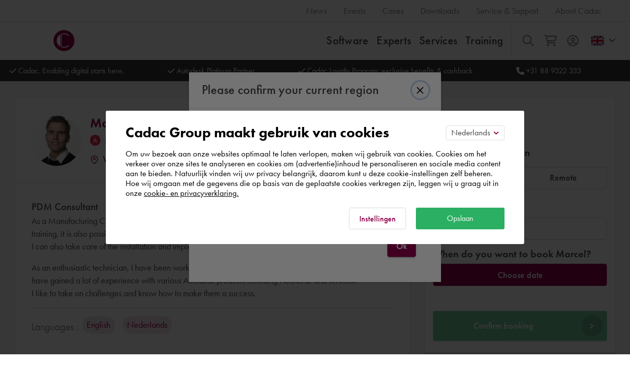

--- FILE ---
content_type: text/html; charset=utf-8
request_url: https://www.cadac.com/it-en/find-an-expert/marcel/
body_size: 95770
content:


<!DOCTYPE html>
<html lang="en">
<head>
    <title>
Cadac Expert | Manufacturing Consultant | Cadac Group    </title>

    

<meta name="theme-color" content="#91004b"/>
<meta name="apple-mobile-web-app-capable" content="yes">
<meta name="application-name" content="Cadac Group"/>
<meta http-equiv="X-UA-Compatible" content="IE=Edge"/>
  <meta name="viewport" content="user-scalable=0, width=device-width, initial-scale=1.0, maximum-scale=1.0" />
<meta name="msapplication-square150x150logo" content="/square.png"/>
<meta name="format-detection" content="telephone=no">

<!-- Google Tag Manager -->
<script>
        (function (w, d, s, l, i) {
            w[l] = w[l] || []; w[l].push({
                'gtm.start':
                    new Date().getTime(), event: 'gtm.js'
            }); var f = d.getElementsByTagName(s)[0],
                j = d.createElement(s), dl = l != 'dataLayer' ? '&l=' + l : ''; j.async = true; j.src =
                    'https://www.googletagmanager.com/gtm.js?id=' + i + dl; f.parentNode.insertBefore(j, f);
        })(window, document, 'script', 'dataLayer', 'GTM-KZF52G');</script>
<!-- End Google Tag Manager -->

<meta property="og:site_name" content="Cadac Group">
<meta property="og:url" content="/it-en/find-an-expert/marcel/"/> 


<meta name="twitter:card" content="summary">
<meta name="twitter:site" content="@cadacgroupbnl">
<meta name="twitter:title" content="Marcel"> 
<meta name="twitter:description" content="Book manufacturing consultant, Marcel, for your project. Marcel is experienced in providing training in Inventor, AutoCAD and more. Book quickly and easily."> 
<meta name="twitter:creator" content="@cadacgroupbnl">

<meta name="currency" content="US$"/>

<link rel="shortcut icon" type="image/x-icon" href="/favicon.ico">
<link rel="apple-touch-icon" sizes="180x180" href="/apple-touch-icon.png">
<link rel="icon" type="image/png" href="/favicon-32x32.png" sizes="32x32">
<link rel="icon" type="image/png" href="/favicon-16x16.png" sizes="16x16">
<link rel="manifest" href="/manifest.json">
<link rel="mask-icon" href="/safari-pinned-tab.svg" color="#91004b">


    <meta property="og:type" content="Website" />
    <meta property="og:title" content="Cadac Expert | Manufacturing Consultant | Cadac Group" />
    <meta property="og:description" content="Book manufacturing consultant, Marcel, for your project. Marcel is experienced in providing training in Inventor, AutoCAD and more. Book quickly and easily." />

    

                <link rel="alternate" hreflang="nl-NL" href="https://www.cadac.com/vind-een-expert/marcel/"/>
                <link rel="alternate" hreflang="en-NL" href="https://www.cadac.com/nl-en/find-an-expert/marcel/"/>
                <link rel="alternate" hreflang="nl-BE" href="https://www.cadac.com/be-nl/vind-een-expert/marcel/"/>
                <link rel="alternate" hreflang="fr-BE" href="https://www.cadac.com/be-fr/trouver-un-expert/marcel2/"/>
                <link rel="alternate" hreflang="en-BE" href="https://www.cadac.com/be-en/find-an-expert/marcel/"/>
                <link rel="alternate" hreflang="de-DE" href="https://www.cadac.com/de/finden-sie-einen-experten/ondulation/"/>
                <link rel="alternate" hreflang="en-DE" href="https://www.cadac.com/de-en/find-an-expert/marcel/"/>
                <link rel="alternate" hreflang="de-CH" href="https://www.cadac.com/ch/finden-sie-einen-experten/ondulation/"/>
                <link rel="alternate" hreflang="en-CH" href="https://www.cadac.com/ch-en/find-an-expert/marcel/"/>
                <link rel="alternate" hreflang="fr-CH" href="https://www.cadac.com/ch-fr/trouver-un-expert/marcel2/"/>
                <link rel="alternate" hreflang="de-AT" href="https://www.cadac.com/at/finden-sie-einen-experten/ondulation/"/>
                <link rel="alternate" hreflang="en-AT" href="https://www.cadac.com/at-en/find-an-expert/marcel/"/>
                <link rel="alternate" hreflang="fr-FR" href="https://www.cadac.com/fr/trouver-un-expert/marcel2/"/>
                <link rel="alternate" hreflang="en-FR" href="https://www.cadac.com/fr-en/find-an-expert/marcel/"/>
                <link rel="alternate" hreflang="it-IT" href="https://www.cadac.com/it/trova-un-esperto/marcel/"/>
                <link rel="alternate" hreflang="en-IT" href="https://www.cadac.com/it-en/find-an-expert/marcel/"/>
                <link rel="alternate" hreflang="pt-PT" href="https://www.cadac.com/pt/encontre-um-especialista/marcel/"/>
                <link rel="alternate" hreflang="en-PT" href="https://www.cadac.com/pt-en/find-an-expert/marcel/"/>
                <link rel="alternate" hreflang="es-ES" href="https://www.cadac.com/es/encuentra-un-experto/marcel/"/>
                <link rel="alternate" hreflang="en-ES" href="https://www.cadac.com/es-en/find-an-expert/marcel/"/>
                <link rel="alternate" hreflang="no-NO" href="https://www.cadac.com/no/finn-en-ekspert/marcel/"/>
                <link rel="alternate" hreflang="en-NO" href="https://www.cadac.com/no-en/find-an-expert/marcel/"/>
                <link rel="alternate" hreflang="en-FI" href="https://www.cadac.com/fi-en/find-an-expert/marcel/"/>
                <link rel="alternate" hreflang="X-DEFAULT" href="https://www.cadac.com/eu-en/find-an-expert/marcel/"/>
                <link rel="alternate" hreflang="en-US" href="https://www.cadac.com/us/find-an-expert/marcel/"/>
            <link rel="canonical" href="https://www.cadac.com/it-en/find-an-expert/marcel/"/>

        <link rel="stylesheet" type="text/css" href="/Static/css/main.min.css?v=20260123.1" />

    

    <link rel="preconnect" href="https://hotjar.com"/>
    <link rel="preconnect" href="https://visualwebsiteoptimizer.com"/>
    <link rel="icon" type="image/x-icon" href="/Static/images/favicon.ico">
    <link rel="manifest" href="/manifest.json">

<script defer src="/Static/dist/chunk-vendors.1769160659.js"></script><script defer src="/Static/dist/app.1769160659.js"></script><link href="/Static/dist/css/chunk-vendors.4805e711.css" rel="stylesheet"><link href="/Static/dist/css/app.48384e91.css" rel="stylesheet"><script type="text/javascript">!function(T,l,y){var S=T.location,k="script",D="instrumentationKey",C="ingestionendpoint",I="disableExceptionTracking",E="ai.device.",b="toLowerCase",w="crossOrigin",N="POST",e="appInsightsSDK",t=y.name||"appInsights";(y.name||T[e])&&(T[e]=t);var n=T[t]||function(d){var g=!1,f=!1,m={initialize:!0,queue:[],sv:"5",version:2,config:d};function v(e,t){var n={},a="Browser";return n[E+"id"]=a[b](),n[E+"type"]=a,n["ai.operation.name"]=S&&S.pathname||"_unknown_",n["ai.internal.sdkVersion"]="javascript:snippet_"+(m.sv||m.version),{time:function(){var e=new Date;function t(e){var t=""+e;return 1===t.length&&(t="0"+t),t}return e.getUTCFullYear()+"-"+t(1+e.getUTCMonth())+"-"+t(e.getUTCDate())+"T"+t(e.getUTCHours())+":"+t(e.getUTCMinutes())+":"+t(e.getUTCSeconds())+"."+((e.getUTCMilliseconds()/1e3).toFixed(3)+"").slice(2,5)+"Z"}(),iKey:e,name:"Microsoft.ApplicationInsights."+e.replace(/-/g,"")+"."+t,sampleRate:100,tags:n,data:{baseData:{ver:2}}}}var h=d.url||y.src;if(h){function a(e){var t,n,a,i,r,o,s,c,u,p,l;g=!0,m.queue=[],f||(f=!0,t=h,s=function(){var e={},t=d.connectionString;if(t)for(var n=t.split(";"),a=0;a<n.length;a++){var i=n[a].split("=");2===i.length&&(e[i[0][b]()]=i[1])}if(!e[C]){var r=e.endpointsuffix,o=r?e.location:null;e[C]="https://"+(o?o+".":"")+"dc."+(r||"services.visualstudio.com")}return e}(),c=s[D]||d[D]||"",u=s[C],p=u?u+"/v2/track":d.endpointUrl,(l=[]).push((n="SDK LOAD Failure: Failed to load Application Insights SDK script (See stack for details)",a=t,i=p,(o=(r=v(c,"Exception")).data).baseType="ExceptionData",o.baseData.exceptions=[{typeName:"SDKLoadFailed",message:n.replace(/\./g,"-"),hasFullStack:!1,stack:n+"\nSnippet failed to load ["+a+"] -- Telemetry is disabled\nHelp Link: https://go.microsoft.com/fwlink/?linkid=2128109\nHost: "+(S&&S.pathname||"_unknown_")+"\nEndpoint: "+i,parsedStack:[]}],r)),l.push(function(e,t,n,a){var i=v(c,"Message"),r=i.data;r.baseType="MessageData";var o=r.baseData;return o.message='AI (Internal): 99 message:"'+("SDK LOAD Failure: Failed to load Application Insights SDK script (See stack for details) ("+n+")").replace(/\"/g,"")+'"',o.properties={endpoint:a},i}(0,0,t,p)),function(e,t){if(JSON){var n=T.fetch;if(n&&!y.useXhr)n(t,{method:N,body:JSON.stringify(e),mode:"cors"});else if(XMLHttpRequest){var a=new XMLHttpRequest;a.open(N,t),a.setRequestHeader("Content-type","application/json"),a.send(JSON.stringify(e))}}}(l,p))}function i(e,t){f||setTimeout(function(){!t&&m.core||a()},500)}var e=function(){var n=l.createElement(k);n.src=h;var e=y[w];return!e&&""!==e||"undefined"==n[w]||(n[w]=e),n.onload=i,n.onerror=a,n.onreadystatechange=function(e,t){"loaded"!==n.readyState&&"complete"!==n.readyState||i(0,t)},n}();y.ld<0?l.getElementsByTagName("head")[0].appendChild(e):setTimeout(function(){l.getElementsByTagName(k)[0].parentNode.appendChild(e)},y.ld||0)}try{m.cookie=l.cookie}catch(p){}function t(e){for(;e.length;)!function(t){m[t]=function(){var e=arguments;g||m.queue.push(function(){m[t].apply(m,e)})}}(e.pop())}var n="track",r="TrackPage",o="TrackEvent";t([n+"Event",n+"PageView",n+"Exception",n+"Trace",n+"DependencyData",n+"Metric",n+"PageViewPerformance","start"+r,"stop"+r,"start"+o,"stop"+o,"addTelemetryInitializer","setAuthenticatedUserContext","clearAuthenticatedUserContext","flush"]),m.SeverityLevel={Verbose:0,Information:1,Warning:2,Error:3,Critical:4};var s=(d.extensionConfig||{}).ApplicationInsightsAnalytics||{};if(!0!==d[I]&&!0!==s[I]){var c="onerror";t(["_"+c]);var u=T[c];T[c]=function(e,t,n,a,i){var r=u&&u(e,t,n,a,i);return!0!==r&&m["_"+c]({message:e,url:t,lineNumber:n,columnNumber:a,error:i}),r},d.autoExceptionInstrumented=!0}return m}(y.cfg);function a(){y.onInit&&y.onInit(n)}(T[t]=n).queue&&0===n.queue.length?(n.queue.push(a),n.trackPageView({})):a()}(window,document,{
src: "https://js.monitor.azure.com/scripts/b/ai.2.min.js", // The SDK URL Source
crossOrigin: "anonymous", 
cfg: { // Application Insights Configuration
    connectionString: 'InstrumentationKey=02700c01-d889-407e-9aec-850aa30dd76d;IngestionEndpoint=https://westeurope-5.in.applicationinsights.azure.com/'
}});</script></head>
<body class="productview">

<!-- Google Tag Manager (noscript) -->
<noscript>
    <iframe src="https://www.googletagmanager.com/ns.html?id=GTM-KZF52G" height="0" width="0" style="display:none;visibility:hidden"></iframe>
</noscript>
<!-- End Google Tag Manager (noscript) -->

<svg xmlns="http://www.w3.org/2000/svg" style="display:none">

<symbol id="main-logo" width="253.08" height="46.45" viewBox="0 0 253.08 46.45" data-name="Laag 1">
    <defs>
        <style>
                        .cls-1 {
                            fill: #13110c;
                        }
    
                        .cls-2 {
                            fill: #9a044c;
                        }
    
                        .cls-3 {
                            fill: url(#Nieuwe_verloopstaal_1);
                        }
    
                        .cls-4 {
                            fill: #fff;
                        }
                    </style>
        <linearGradient id="Nieuwe_verloopstaal_1" x1="346.05" y1="234.83" x2="403.98" y2="218.69" gradientTransform="translate(-180.85 -134.03) rotate(-8.29)" gradientUnits="userSpaceOnUse">
            <stop offset="0" stop-color="#ad9d84"/>
            <stop offset="0.01" stop-color="#ad9d82"/>
            <stop offset="0.15" stop-color="#ae9b71"/>
            <stop offset="0.3" stop-color="#ae9a67"/>
            <stop offset="0.49" stop-color="#ae9a64"/>
            <stop offset="0.66" stop-color="#ae9a69"/>
            <stop offset="0.88" stop-color="#ad9c78"/>
            <stop offset="1" stop-color="#ad9d84"/>
        </linearGradient>
    </defs>
    <g id="group">
        <path class="cls-1" d="M320.25,303.88v-2.25h6.6v.12a8.76,8.76,0,0,1-2.38,6.48,7.5,7.5,0,0,1-5.44,2,7,7,0,0,1-5.45-2.19,8.51,8.51,0,0,1,10.15-13.41,7.18,7.18,0,0,1,2.59,2.4l-1.94,1.36a6.5,6.5,0,0,0-2-1.82,5.38,5.38,0,0,0-2.83-.7,5.81,5.81,0,0,0-4.23,1.66,6.52,6.52,0,0,0-1.7,4.49,6.41,6.41,0,0,0,1.66,4.34,5.17,5.17,0,0,0,4,1.61,4.8,4.8,0,0,0,3.58-1.42,4.24,4.24,0,0,0,1.34-2.71ZM332.16,294H335a7.24,7.24,0,0,1,4.23.93,4.47,4.47,0,0,1,1.89,3.77,4.38,4.38,0,0,1-3.55,4.46l5,6.84h-2.95L335,303.4h-.44V310h-2.44V294Zm2.44,2.25v5.09h.77c.67,0,3.41-.07,3.41-2.62,0-2.25-2.14-2.47-3.34-2.47Zm20.17-2.54a8.31,8.31,0,1,1-8.33,8.3,8.12,8.12,0,0,1,8.33-8.3Zm0,14.35a6.05,6.05,0,1,0-5.88-6.05,5.73,5.73,0,0,0,5.88,6.05ZM368.4,294h2.45v9.64a5.59,5.59,0,0,0,.51,2.76,3.5,3.5,0,0,0,5.95,0,5.58,5.58,0,0,0,.5-2.76V294h2.45v10.29a5.89,5.89,0,0,1-1.49,4.15,6.18,6.18,0,0,1-8.88,0,5.94,5.94,0,0,1-1.49-4.15V294Zm17.93,0h3.53a6.26,6.26,0,0,1,3.51.86,4.64,4.64,0,0,1,2,3.89,4.49,4.49,0,0,1-1.56,3.5,5.78,5.78,0,0,1-3.91,1.25h-1.11V310h-2.45V294Zm2.45,2.25v5h1.11c2.11,0,3.12-1,3.12-2.52,0-.88-.36-2.47-3.15-2.47Z" transform="translate(-161.05 -279.95)"/>
    </g>
    <g id="icon">
        <path class="cls-2" d="M182.07,280a21,21,0,1,0,21,21,21,21,0,0,0-21-21Zm-7,33.46A14.48,14.48,0,0,1,167.6,301a14.64,14.64,0,0,1,7.43-12.6v25Zm16.64-20.81a13.11,13.11,0,0,0-9.45-4.5,13.6,13.6,0,0,0-4.5.9v23.73a10.75,10.75,0,0,0,4.5,1,13.5,13.5,0,0,0,9.45-4.27v2.47a14.86,14.86,0,0,1-9.34,3.49,13.23,13.23,0,0,1-5.84-1.35V287.76a12.8,12.8,0,0,1,5.84-1.24,13.74,13.74,0,0,1,9.34,3.6v2.48Z" transform="translate(-161.05 -279.95)"/>
    </g>
    <path id="cadac" class="cls-1" d="M229.83,294.81v2.88a6.26,6.26,0,0,0-4.35-1.78c-3.48,0-5.83,2.57-5.83,6.1a5.78,5.78,0,0,0,5.86,6,6.34,6.34,0,0,0,4.32-1.85v2.91a8.75,8.75,0,0,1-4.4,1.2,8,8,0,0,1-5.66-2.21A7.85,7.85,0,0,1,217.2,302a8.38,8.38,0,0,1,2.57-6.26,7.94,7.94,0,0,1,5.78-2.09,7.62,7.62,0,0,1,4.28,1.15ZM245.7,310,244,306.09h-6.84L235.43,310h-2.64l8-16.94L248.34,310Zm-7.51-6.16H243l-2.37-5.43-2.47,5.43ZM252.35,294h3.36a9.34,9.34,0,0,1,6,1.56,7.92,7.92,0,0,1,3.07,6.45,7.64,7.64,0,0,1-3.22,6.46,9.16,9.16,0,0,1-5.85,1.53h-3.32V294Zm2.45,2.3v11.4h1.06a7,7,0,0,0,4.25-1.13,5.64,5.64,0,0,0,2.18-4.56,5.72,5.72,0,0,0-2.16-4.61,7.22,7.22,0,0,0-4.27-1.1ZM280.42,310l-1.68-3.86H271.9L270.15,310h-2.64l8-16.94L283.06,310Zm-7.51-6.16h4.84l-2.37-5.43-2.47,5.43Zm26-9v2.88a6.24,6.24,0,0,0-4.34-1.78c-3.48,0-5.84,2.57-5.84,6.1a5.78,5.78,0,0,0,5.86,6,6.32,6.32,0,0,0,4.32-1.85v2.91a8.74,8.74,0,0,1-4.39,1.2,8,8,0,0,1-5.67-2.21,7.84,7.84,0,0,1-2.56-6.05,8.38,8.38,0,0,1,2.56-6.26,8,8,0,0,1,5.79-2.09,7.59,7.59,0,0,1,4.27,1.15Z" transform="translate(-161.05 -279.95)"/>
</symbol>

<symbol id="cadac-group-logo" width="237" height="43" viewBox="0 0 235 43" style="stroke: none">
    <circle fill="#fff" cx="21" cy="22" r="19"/>
    <path
        d="M30.6216 13.6434c-2.167-2.649-5.981-4.444-9.449-4.499-1.63.056-3.121.375-4.501.898v23.735c1.408.647 2.941 1.006 4.501 1.012 3.243-.008 7.356-1.765 9.449-4.275v2.474c-2.652 2.168-5.906 3.474-9.338 3.487-2.129-.015-4.06-.472-5.847-1.352V8.8064c1.78-.838 3.729-1.29 5.847-1.237 3.394-.055 6.834 1.293 9.338 3.598v2.476zm-16.645 20.81c-4.364-2.514-7.439-7.169-7.427035-12.373-.010965-5.385 3.049035-10.053 7.427035-12.6v24.973zm7.045-33.454c-11.61 0-21.022 9.412-21.022 21.022 0 11.614 9.412 21.024 21.022 21.024 11.61 0 21.021-9.41 21.021-21.024 0-11.61-9.408-21.022-21.02-21.022h-.001z"
        fill="#8F004A"/>
    <path
        d="M227.7334 17.2479v4.992h1.104c2.112 0 3.12-1.032 3.12-2.52 0-.888-.361-2.472-3.144-2.472h-1.08zm-2.448-2.256h3.528c.983 0 2.352.096 3.504.864 1.344.888 1.991 2.424 1.991 3.888 0 .936-.239 2.376-1.559 3.504-1.273 1.08-2.737 1.248-3.912 1.248h-1.104v6.504h-2.448v-16.008zm-17.932 0h2.448v9.648c0 .864.025 1.92.504 2.76.481.816 1.561 1.656 2.977 1.656s2.496-.84 2.975-1.656c.481-.84.504-1.896.504-2.76v-9.648h2.449v10.296c0 1.272-.264 2.808-1.489 4.152-.84.912-2.256 1.872-4.439 1.872-2.185 0-3.601-.96-4.441-1.872-1.223-1.344-1.488-2.88-1.488-4.152v-10.296zm-13.635 14.064c3.432 0 5.88-2.496 5.88-6.048s-2.448-6.048-5.88-6.048c-3.431 0-5.88 2.496-5.88 6.048s2.449 6.048 5.88 6.048zm0-14.352c4.8 0 8.328 3.6 8.328 8.304 0 4.704-3.528 8.304-8.328 8.304-4.799 0-8.328-3.6-8.328-8.304 0-4.704 3.529-8.304 8.328-8.304zm-20.163 2.544v5.088h.768c.672 0 3.408-.072 3.408-2.616 0-2.256-2.136-2.472-3.336-2.472h-.84zm-2.448-2.256h2.856c1.944 0 3.192.24 4.224.936 1.752 1.176 1.897 3.072 1.897 3.768 0 2.304-1.416 3.984-3.553 4.464l4.992 6.84h-2.952l-4.584-6.552h-.432v6.552h-2.448v-16.008zm-11.907 9.936v-2.256h6.6v.12c0 2.736-.816 4.968-2.376 6.48-1.656 1.608-3.624 2.04-5.448 2.04-2.328 0-3.984-.672-5.448-2.184-1.56-1.608-2.376-3.744-2.376-6.048 0-2.496 1.008-4.656 2.328-5.976 1.368-1.392 3.552-2.4 6.024-2.4 1.44 0 2.928.312 4.176 1.008 1.32.744 2.136 1.68 2.592 2.4l-1.944 1.368c-.48-.672-1.2-1.392-1.968-1.824-.888-.528-1.848-.696-2.832-.696-2.088 0-3.432.864-4.224 1.656-1.056 1.056-1.704 2.76-1.704 4.488 0 1.608.6 3.216 1.656 4.344 1.104 1.176 2.472 1.608 4.008 1.608 1.392 0 2.544-.408 3.576-1.416.888-.864 1.247-1.8 1.344-2.712h-3.984zm-21.32-9.072v2.88c-1.776-1.608-3.432-1.776-4.344-1.776-3.48 0-5.832 2.568-5.832 6.096 0 3.384 2.448 6 5.856 6 1.92 0 3.408-.984 4.32-1.848v2.904c-1.608.96-3.288 1.201-4.392 1.201-2.904 0-4.728-1.321-5.664-2.209-1.872-1.752-2.568-3.792-2.568-6.048 0-2.952 1.224-4.992 2.568-6.264 1.656-1.56 3.576-2.088 5.784-2.088 1.464 0 2.88.264 4.272 1.152zm-26.024 8.976h4.848l-2.376-5.424-2.472 5.424zm7.512 6.168l-1.68-3.864h-6.84l-1.752 3.864h-2.64l7.968-16.944 7.584 16.944h-2.64zm-25.616-13.704v11.4h1.056c1.2 0 2.856-.096 4.248-1.128 1.104-.84 2.184-2.376 2.184-4.56 0-2.112-1.008-3.768-2.16-4.608-1.392-1.008-3.096-1.104-4.272-1.104h-1.056zm-2.448-2.304h3.36c2.232 0 4.176.24 5.952 1.56 1.944 1.464 3.072 3.792 3.072 6.456 0 2.664-1.104 4.968-3.216 6.456-1.872 1.32-3.624 1.536-5.856 1.536h-3.312v-16.008zm-14.168 9.84h4.848l-2.376-5.424-2.472 5.424zm7.512 6.168l-1.68-3.864h-6.84l-1.752 3.864h-2.64l7.968-16.944 7.584 16.944h-2.64zm-15.872-15.144v2.88c-1.776-1.608-3.432-1.776-4.344-1.776-3.48 0-5.832 2.568-5.832 6.096 0 3.384 2.448 6 5.856 6 1.92 0 3.408-.984 4.32-1.848v2.904c-1.608.96-3.288 1.201-4.392 1.201-2.904 0-4.728-1.321-5.664-2.209-1.872-1.752-2.568-3.792-2.568-6.048 0-2.952 1.224-4.992 2.568-6.264 1.656-1.56 3.576-2.088 5.784-2.088 1.464 0 2.88.264 4.272 1.152z"
        fill="#000"/>
</symbol>

<symbol id="cadac-logo-white" width="237" height="43" viewBox="0 0 235 43" style="stroke: none">
    <circle fill="#FFF" cx="21" cy="22" r="19"/>
    <path
        d="M30.6216 13.6434c-2.167-2.649-5.981-4.444-9.449-4.499-1.63.056-3.121.375-4.501.898v23.735c1.408.647 2.941 1.006 4.501 1.012 3.243-.008 7.356-1.765 9.449-4.275v2.474c-2.652 2.168-5.906 3.474-9.338 3.487-2.129-.015-4.06-.472-5.847-1.352V8.8064c1.78-.838 3.729-1.29 5.847-1.237 3.394-.055 6.834 1.293 9.338 3.598v2.476zm-16.645 20.81c-4.364-2.514-7.439-7.169-7.427035-12.373-.010965-5.385 3.049035-10.053 7.427035-12.6v24.973zm7.045-33.454c-11.61 0-21.022 9.412-21.022 21.022 0 11.614 9.412 21.024 21.022 21.024 11.61 0 21.021-9.41 21.021-21.024 0-11.61-9.408-21.022-21.02-21.022h-.001z"
        fill="#8F004A"/>
    <path
        d="M227.7334 17.2479v4.992h1.104c2.112 0 3.12-1.032 3.12-2.52 0-.888-.361-2.472-3.144-2.472h-1.08zm-2.448-2.256h3.528c.983 0 2.352.096 3.504.864 1.344.888 1.991 2.424 1.991 3.888 0 .936-.239 2.376-1.559 3.504-1.273 1.08-2.737 1.248-3.912 1.248h-1.104v6.504h-2.448v-16.008zm-17.932 0h2.448v9.648c0 .864.025 1.92.504 2.76.481.816 1.561 1.656 2.977 1.656s2.496-.84 2.975-1.656c.481-.84.504-1.896.504-2.76v-9.648h2.449v10.296c0 1.272-.264 2.808-1.489 4.152-.84.912-2.256 1.872-4.439 1.872-2.185 0-3.601-.96-4.441-1.872-1.223-1.344-1.488-2.88-1.488-4.152v-10.296zm-13.635 14.064c3.432 0 5.88-2.496 5.88-6.048s-2.448-6.048-5.88-6.048c-3.431 0-5.88 2.496-5.88 6.048s2.449 6.048 5.88 6.048zm0-14.352c4.8 0 8.328 3.6 8.328 8.304 0 4.704-3.528 8.304-8.328 8.304-4.799 0-8.328-3.6-8.328-8.304 0-4.704 3.529-8.304 8.328-8.304zm-20.163 2.544v5.088h.768c.672 0 3.408-.072 3.408-2.616 0-2.256-2.136-2.472-3.336-2.472h-.84zm-2.448-2.256h2.856c1.944 0 3.192.24 4.224.936 1.752 1.176 1.897 3.072 1.897 3.768 0 2.304-1.416 3.984-3.553 4.464l4.992 6.84h-2.952l-4.584-6.552h-.432v6.552h-2.448v-16.008zm-11.907 9.936v-2.256h6.6v.12c0 2.736-.816 4.968-2.376 6.48-1.656 1.608-3.624 2.04-5.448 2.04-2.328 0-3.984-.672-5.448-2.184-1.56-1.608-2.376-3.744-2.376-6.048 0-2.496 1.008-4.656 2.328-5.976 1.368-1.392 3.552-2.4 6.024-2.4 1.44 0 2.928.312 4.176 1.008 1.32.744 2.136 1.68 2.592 2.4l-1.944 1.368c-.48-.672-1.2-1.392-1.968-1.824-.888-.528-1.848-.696-2.832-.696-2.088 0-3.432.864-4.224 1.656-1.056 1.056-1.704 2.76-1.704 4.488 0 1.608.6 3.216 1.656 4.344 1.104 1.176 2.472 1.608 4.008 1.608 1.392 0 2.544-.408 3.576-1.416.888-.864 1.247-1.8 1.344-2.712h-3.984zm-21.32-9.072v2.88c-1.776-1.608-3.432-1.776-4.344-1.776-3.48 0-5.832 2.568-5.832 6.096 0 3.384 2.448 6 5.856 6 1.92 0 3.408-.984 4.32-1.848v2.904c-1.608.96-3.288 1.201-4.392 1.201-2.904 0-4.728-1.321-5.664-2.209-1.872-1.752-2.568-3.792-2.568-6.048 0-2.952 1.224-4.992 2.568-6.264 1.656-1.56 3.576-2.088 5.784-2.088 1.464 0 2.88.264 4.272 1.152zm-26.024 8.976h4.848l-2.376-5.424-2.472 5.424zm7.512 6.168l-1.68-3.864h-6.84l-1.752 3.864h-2.64l7.968-16.944 7.584 16.944h-2.64zm-25.616-13.704v11.4h1.056c1.2 0 2.856-.096 4.248-1.128 1.104-.84 2.184-2.376 2.184-4.56 0-2.112-1.008-3.768-2.16-4.608-1.392-1.008-3.096-1.104-4.272-1.104h-1.056zm-2.448-2.304h3.36c2.232 0 4.176.24 5.952 1.56 1.944 1.464 3.072 3.792 3.072 6.456 0 2.664-1.104 4.968-3.216 6.456-1.872 1.32-3.624 1.536-5.856 1.536h-3.312v-16.008zm-14.168 9.84h4.848l-2.376-5.424-2.472 5.424zm7.512 6.168l-1.68-3.864h-6.84l-1.752 3.864h-2.64l7.968-16.944 7.584 16.944h-2.64zm-15.872-15.144v2.88c-1.776-1.608-3.432-1.776-4.344-1.776-3.48 0-5.832 2.568-5.832 6.096 0 3.384 2.448 6 5.856 6 1.92 0 3.408-.984 4.32-1.848v2.904c-1.608.96-3.288 1.201-4.392 1.201-2.904 0-4.728-1.321-5.664-2.209-1.872-1.752-2.568-3.792-2.568-6.048 0-2.952 1.224-4.992 2.568-6.264 1.656-1.56 3.576-2.088 5.784-2.088 1.464 0 2.88.264 4.272 1.152z"
        fill="#FFF"/>
</symbol>

<symbol id="icon-cadac" viewBox="0 0 31 31">
    <circle fill="#FFF" cx="15.105" cy="15.106" r="13.601"/>
    <path fill="#921A4E" d="M15.155 0C6.785 0 0 6.785 0 15.155c0 8.372 6.785 15.157 15.155 15.157 8.371 0 15.156-6.785 15.156-15.157C30.311 6.785 23.527 0 15.155 0m-5.079 24.117c-3.146-1.813-5.363-5.168-5.354-8.92-.008-3.882 2.198-7.247 5.354-9.083v18.003zm12-15.002c-1.563-1.91-4.313-3.204-6.812-3.243-1.175.04-2.25.27-3.245.647v17.11a7.792 7.792 0 0 0 3.245.73c2.337-.006 5.302-1.273 6.812-3.082v1.783c-1.912 1.563-4.258 2.506-6.732 2.514-1.535-.01-2.927-.34-4.215-.973V5.628a9.242 9.242 0 0 1 4.215-.892c2.447-.04 4.927.932 6.732 2.594v1.785z"/>
</symbol>

<symbol id="icon-menu" viewBox="0 0 40 40">
    <path d="M7 14v-3h27v3H7zm0 8v-3h27v3H7zm0 8v-3h27v3H7z" fill-rule="evenodd"/>
</symbol>

<symbol id="icon-print" width="16" viewBox="0 0 17 15" style="fill-rule:evenodd;clip-rule:evenodd;stroke-linejoin:round;stroke-miterlimit:1.41421">
    <path style="fill:none" d="M0 0h16.382v14.688H0z"/>
    <path d="M13.061.096c.263 0 .48.217.48.48v2.191h2.57c.264 0 .48.217.48.48v7.404c0 .264-.216.48-.48.48h-2.383v3.173c0 .263-.217.48-.48.48H3.6c-.263 0-.48-.217-.48-.48v-3.173H.689c-.264 0-.48-.216-.48-.48V3.247c0-.263.216-.48.48-.48h2.592V.576c0-.263.216-.48.48-.48h9.3zm-.293 13.728V9.166H4.08v4.658h8.688zm-1.442-1.939c.263 0 .48.216.48.48 0 .263-.217.48-.48.48H5.52c-.263 0-.48-.217-.48-.48 0-.264.217-.48.48-.48h5.806zm0-1.74c.263 0 .48.216.48.48 0 .263-.217.48-.48.48H5.52c-.263 0-.48-.217-.48-.48 0-.264.217-.48.48-.48h5.806zm4.305.026V3.727H1.169v6.444H3.12V8.686c0-.264.217-.48.48-.48h9.648c.263 0 .48.216.48.48v1.485h1.903zm-1.605-4.257h.002c.404 0 .737-.333.737-.737 0-.404-.333-.737-.737-.737-.404 0-.737.333-.737.737v.002c0 .403.332.735.735.735zm-1.445-3.149V1.056h-8.34v1.709h8.34z" style="fill:#91004b;fill-rule:nonzero"/>
</symbol>

<symbol id="icon-settings" viewBox="0 0 20 20">
    <path d="M10.6518176 20H9.3559871c-.4072004 0-.7846891-.209431-1.000394-.55402-.093787-.147685-.6682233-1.11038-.9605384-1.680013l-1.0363482-.426645c-.6322891.20004-1.7710177.484476-1.8686962.507921-.3978167.091424-.8143808-.02735-1.1027744-.315683l-.9183217-.918142c-.2883936-.288337-.4079807-.70482-.3157444-1.102559.0398597-.17191.3118429-1.25807.5080201-1.868331l-.4259477-1.032245c-.6002367-.30396-1.6006308-.91034-1.6803422-.96035l-.0007817.000782C.2094426 11.435052 0 11.056837 0 10.650516V9.350258c0-.407121.2094626-.784536.5541183-1.000198.1477142-.093769 1.1105975-.668093 1.6803415-.960351l.4259478-1.032245c-.2000788-.632165-.4845708-1.770671-.5080201-1.868331h.0007823c-.091442-.397739.0273548-.814221.3157444-1.102559l.9183217-.918142c.2883936-.288337.7049577-.407901 1.1027744-.315683.1719438.039852 1.2583157.311782 1.8686962.507921l1.0324467-.425864c.3040197-.600119.9105186-1.600318.9605383-1.680014L8.3509092.55401C8.5666142.209402 8.9449032 0 9.3513033 0h1.2966108c.4072004 0 .7846891.209422 1.000394.55401.093787.147685.6682232 1.11038.9605384 1.680013l1.0324467.425865c.6322891-.20004 1.7710176-.484476 1.8686961-.507921v.000782c.3978167-.091424.8136005.02813 1.1027744.315683l.9183218.918142c.2883936.288338.4079807.70482.3157443 1.102559-.0398597.171908-.3118428 1.25807-.5080201 1.868331l.4259478 1.032245c.6002364.30396 1.6006305.910341 1.6803419.960351h.0007823C19.7905575 8.565722 20 8.943137 20 9.350258v1.296357-.000782c0 .407121-.2094625.784536-.5541183 1.000199-.1477142.093768-1.1105975.668092-1.6803419.96035l-.418925 1.036146c.2000788.632166.4845709 1.770672.5080201 1.868331.091442.397739-.0273548.814222-.3157444 1.102559l-.9183217.918142c-.2883936.288337-.7049577.407121-1.1027744.315683-.1719437-.039852-1.2583157-.311782-1.8686961-.507921l-1.0324467.425865c-.3040198.600118-.9105187 1.600317-.9605384 1.680013l.0007823.000781c-.2164853.345389-.5963349.555571-1.0050759.554019h-.000002zm-4.2634795-3.848374l1.8147749.75405.0898794.20004c.1844487.400079.847994 1.524522 1.0003941 1.754248.0140675.02266.0390774.035945.0664321.035945h1.2966108c.0265725 0 .0515823-.013284.0656499-.035945.1180145-.18832.8003152-1.328384 1.000394-1.754248l.0898794-.20004 1.8210374-.75405.2000788.074233c.4142232.152374 1.6764404.475874 1.9429454.539947v-.000782c.0250098.007816.0523646 0 .0695594-.019534l.9183217-.918142c.0195397-.017974.0273548-.044541.02032-.070326-.0500197-.214103-.3743675-1.504199-.5400527-1.942566l-.0742473-.200039.7502956-1.815981.2000788-.089862c.4001576-.184412 1.5248206-.847828 1.7545912-1.000198.0226649-.014067.0367324-.03907.0359831-.066419V9.345599c.0007513-.026567-.0133182-.051572-.0359831-.065637-.1883562-.117991-1.3286434-.800159-1.7545912-1.000198l-.2000788-.089862-.7541971-1.820682.0742472-.200039c.1524041-.414143.4759675-1.676113.5400528-1.942566.0054701-.025005-.002345-.051572-.02032-.069546l-.9183218-.918142c-.0179751-.019536-.0445495-.027349-.0703397-.020316-.2141443.05001-1.5005911.374294-1.9429453.539947l-.2000789.074233-1.8241585-.750149-.0898794-.20004c-.1844487-.400079-.8479941-1.524522-1.0003941-1.754248-.0140675-.022661-.0390774-.036725-.0664322-.035976H9.3598367c-.0273548-.000751-.0523647.013313-.0664322.035976-.1180145.188319-.8003153 1.328384-1.0003941 1.754248l-.0898794.20004-1.8210373.75405-.2000788-.074233c-.4142232-.152374-1.6764404-.475875-1.9429454-.539947h.0007823c-.0257922-.007034-.0531449.00078-.0703397.020316l-.9183217.918142c-.0195397.017972-.0265725.044541-.02032.070326.0500197.214102.3743674 1.504199.5400527 1.942566l.0742472.200039-.7502955 1.823802-.2000788.089862c-.4001577.184413-1.5248217.847828-1.7545922 1.000199-.0226649.014064-.0359522.039069-.0359522.066419v1.296357c0 .026568.0132867.051572.0359522.065637.1883562.117992 1.3286444.800159 1.7545922 1.000199l.2000788.089862.7541971 1.820681-.0742473.20004c-.152404.414142-.4759675 1.676113-.5400527 1.942565h.0007803c-.0062525.025005.0015626.051573.0195397.069546l.9183217.918142c.0179751.019534.0445496.02735.0703397.020316.2141444-.050009 1.5005912-.374294 1.9429454-.539947l.2016394-.085955zm3.6154242-1.480754c-1.2395483 0-2.4283566-.492277-3.305302-1.368231-.8761251-.876734-1.3684991-2.06521-1.3684991-3.304656s.492374-2.427882 1.3684991-3.304656c.8769054-.875954 2.0656137-1.368232 3.305302-1.368232s2.4283566.492278 3.305302 1.368232c.8761251.876734 1.3684991 2.06521 1.3684991 3.304656-.0023449 1.238526-.4947349 2.426281-1.37086 3.302255-.8761251.875954-2.0640131 1.368232-3.3029011 1.370632h-.00004zm0-8.239835v.00078c-.9464728 0-1.8538503.375074-2.5227938 1.043967-.6689435.668893-1.0441713 1.576093-1.0441713 2.522301 0 .946208.3751478 1.853488 1.0441713 2.5223.6690236.668813 1.576401 1.043968 2.5227938 1.043968.9463928 0 1.8538503-.375075 2.5227938-1.043968.6689435-.668892 1.0441713-1.576092 1.0441713-2.5223-.0007823-.945508-.3767084-1.851928-1.0457319-2.520901-.6690236-.668973-1.5756207-1.044747-2.5213933-1.045527l.0001601-.00062z" fill-rule="evenodd"/>
</symbol>

<symbol id="icon-play" viewBox="0 0 14 18">
    <path d="M12.9196084 10.0724086L2.5237058 17.126771c-.5922749.4019009-1.3982136.2475722-1.8001144-.3447027C.5778916 16.5673529.5 16.3138449.5 16.0543624V1.9456376c0-.7157611.580239-1.296 1.296-1.296.2594824 0 .5129904.0778916.7277058.2235914l10.3959026 7.0543624c.5922749.4019008.7466036 1.2078395.3447027 1.8001144-.0920622.1356708-.209032.2526405-.3447027.3447028z" fill-rule="evenodd"/>
</symbol>

<symbol id="icon-install-help" viewBox="0 0 36 37" style="fill-rule: evenodd;clip-rule:evenodd;stroke-linejoin:round;stroke-miterlimit: 1.41421;                                                       								">
    <path style="fill: none" d="M0 0h36v36.584H0z"/>
    <clipPath id="a">
        <path d="M0 0h36v36.584H0z"/>
    </clipPath>
    <g clip-path="url(#a)">
        <path
            d="M24.757 13.071l-2.181-2.059-3.076 3.257V.708h-3v13.561l-3.076-3.257-2.181 2.059L18 20.226l6.757-7.155zM34 22.375H2c-1.104 0-2 .896-2 2v10.917c0 1.104.896 2 2 2h32c1.104 0 2-.896 2-2V24.375c0-1.104-.896-2-2-2zM6 32.167c-1.288 0-2.333-1.045-2.333-2.333 0-1.29 1.045-2.334 2.333-2.334 1.289 0 2.334 1.045 2.334 2.334 0 1.288-1.045 2.333-2.334 2.333z"
            style="fill: #91004b; fill-rule: nonzero"/>
    </g>
</symbol>

<!-- Trainingen -->
<symbol id="icon-puppet" viewBox="0 0 13 15">
    <path d="M8.7406 8.554a4.6134 4.6134 0 0 0 2.1584-3.2085 4.6136 4.6136 0 0 0-1.0428-3.7247 4.6132 4.6132 0 0 0-7.0224 0A4.6133 4.6133 0 0 0 1.791 5.3455 4.6138 4.6138 0 0 0 3.9494 8.554 6.3422 6.3422 0 0 0 0 14.4234C0 14.742.258 15 .5766 15a.5764.5764 0 0 0 .5765-.5766A5.188 5.188 0 0 1 3.7475 9.93a5.186 5.186 0 0 1 5.189 0 5.1882 5.1882 0 0 1 2.5944 4.4934c0 .3186.258.5766.5765.5766a.5764.5764 0 0 0 .5766-.5766c0-1.259-.3755-2.49-1.0782-3.535a6.3364 6.3364 0 0 0-2.8654-2.3342l.0002-.0002zM2.8828 4.622A3.4597 3.4597 0 0 1 6.342 1.1628a3.4597 3.4597 0 0 1 3.4594 3.4594A3.4597 3.4597 0 0 1 6.342 8.0814a3.4597 3.4597 0 0 1-3.4593-3.4593z"/>
</symbol>
<symbol id="icon-clock" viewBox="0 0 16 15">
    <path d="M8 0C3.8641 0 .5 3.3641.5 7.5.5 11.6359 3.8641 15 8 15c4.1359 0 7.5-3.3641 7.5-7.5C15.5 3.3641 12.1359 0 8 0zm0 1.0345c3.5772 0 6.4655 2.8883 6.4655 6.4655 0 3.5772-2.8883 6.4655-6.4655 6.4655-3.5772 0-6.4655-2.8883-6.4655-6.4655 0-3.5772 2.8883-6.4655 6.4655-6.4655zm0 1.5517a.517.517 0 0 0-.5172.5172V7.5c0 .1424.0596.2697.1535.3637l2.7398 2.7478c.202.202.5334.202.7355 0 .202-.202.202-.5334 0-.7354L8.5174 7.2898V3.1033A.517.517 0 0 0 8 2.586L8 2.5862z"/>
</symbol>
<symbol id="icon-calendar" viewBox="0 0 17 16">
    <path d="M4.2927 0C3.6509 0 3.122.529 3.122 1.1707v.7805H1.1707C.529 1.9512 0 2.4802 0 3.122v11.7073C0 15.471.529 16 1.1707 16h14.0488c.6418 0 1.1707-.529 1.1707-1.1707V3.122c0-.6418-.529-1.1708-1.1707-1.1708h-1.9512v-.7805C13.2683.529 12.7393 0 12.0976 0c-.6418 0-1.1708.529-1.1708 1.1707v.7805H5.4634v-.7805C5.4634.529 4.9344 0 4.2927 0zm0 .7805c.2233 0 .3902.167.3902.3902v2.3415c0 .2233-.1669.3902-.3902.3902s-.3903-.1669-.3903-.3902V1.1707c0-.2233.167-.3902.3903-.3902zm7.8049 0c.2233 0 .3902.167.3902.3902v2.3415c0 .2233-.167.3902-.3902.3902-.2234 0-.3903-.1669-.3903-.3902V1.1707c0-.2233.167-.3902.3903-.3902zM1.1707 2.7317H3.122v.7805c0 .6418.529 1.1707 1.1707 1.1707.6418 0 1.1707-.529 1.1707-1.1707v-.7805h5.4634v.7805c0 .6418.529 1.1707 1.1708 1.1707.6417 0 1.1707-.529 1.1707-1.1707v-.7805h1.9512c.2226 0 .3903.1677.3903.3903v2.3414H.7805V3.122c0-.2226.1677-.3903.3902-.3903zM.7805 6.244h14.8293v8.5854c0 .2225-.1677.3902-.3903.3902H1.1707c-.2225 0-.3902-.1677-.3902-.3902V6.2439z"/>
</symbol>
<symbol id="icon-marker" viewBox="0 0 12 16">
    <g>
        <path d="M6.0632 13.3382c.5929-.6613 1.1858-1.3717 1.7381-2.102.6155-.8137 1.1415-1.6015 1.55-2.3415.596-1.08.9155-2.0133.9155-2.7391C10.2668 3.435 8.1293 1.5 5.6334 1.5 3.1374 1.5 1 3.435 1 6.1556c0 .7258.3195 1.6591.9156 2.7391.4084.74.9344 1.5278 1.5499 2.3415.5524.7303 1.1452 1.4407 1.7381 2.102.152.1695.296.3268.4298.4704.134-.1436.2778-.3009.4298-.4704zm5.2036-7.1826c0 .9277-.3697 2.0077-1.04 3.2224-.434.786-.9856 1.6123-1.6279 2.4614-.5706.7544-1.1808 1.4856-1.791 2.1663a32.3887 32.3887 0 0 1-.5908.642 16.8103 16.8103 0 0 1-.228.2373l-.3557.36-.3557-.36a16.8103 16.8103 0 0 1-.228-.2372 32.3887 32.3887 0 0 1-.5907-.642c-.6102-.6808-1.2205-1.412-1.791-2.1664-.6424-.8491-1.194-1.6753-1.628-2.4614C.3698 8.1633 0 7.0833 0 6.1556 0 2.8594 2.6062.5 5.6334.5c3.0273 0 5.6334 2.3594 5.6334 5.6556z"/>
        <path d="M5 6.4A.9.9 0 1 0 6.8002 6.4.9.9 0 0 0 5 6.4zm-1 0c0-1.0493.8508-1.9 1.9-1.9 1.0493 0 1.9.8507 1.9 1.9 0 1.0494-.8507 1.9-1.9 1.9C4.8508 8.3 4 7.4494 4 6.4z"/>
    </g>
</symbol>
<symbol id="icon-login" viewBox="0 0 30 30">
    <path d="M15.074.214C6.931.214.288 6.857.288 15c0 3.919 1.549 7.481 4.054 10.133.009.014.005.034.017.046.055.055.083.08.11.094 2.69 2.776 6.449 4.513 10.604 4.513 8.143 0 14.786-6.643 14.786-14.785 0-8.144-6.642-14.787-14.785-14.787zm0 .643C22.895.857 29.217 7.179 29.217 15c0 3.682-1.412 7.02-3.711 9.533-.014-.035-.014-.078-.039-.104-2.785-2.786-6.428-4.286-10.393-4.286-3.953 0-7.695 1.527-10.46 4.36C2.332 21.993.931 18.667.931 15 .931 7.179 7.252.857 15.074.857zm0 28.286c-3.961 0-7.533-1.625-10.099-4.242 2.762-2.676 6.325-4.222 10.099-4.222 3.75 0 7.286 1.5 9.965 4.179.031.032.082.036.129.049-2.566 2.613-6.135 4.236-10.094 4.236zm0-12.214c3 0 5.465-2.786 5.465-6.214S18.074 4.5 15.074 4.5 9.61 7.286 9.61 10.714s2.464 6.215 5.464 6.215zm0-11.786c2.678 0 4.821 2.571 4.821 5.571s-2.143 5.571-4.821 5.571c-2.679 0-4.821-2.571-4.821-5.571s2.142-5.571 4.821-5.571z"/>
</symbol>

<symbol id="icon-check-circle" viewBox="0 0 37 37">
    <g>
        <path d="M18.5 36.5c9.941 0 18-8.059 18-18s-8.059-18-18-18-18 8.059-18 18 8.059 18 18 18zm0-1c-9.389 0-17-7.611-17-17s7.611-17 17-17 17 7.611 17 17-7.611 17-17 17z"/>
        <path d="M25.673 13.5l.682.681L16.036 24.5 11.5 19.964l.681-.682 3.855 3.855z"/>
    </g>
</symbol>
<symbol id="icon-check-large" viewBox="0 0 31 32">
    <path d="M27.23 10.999L15.132744 30.15815c-.689601 1.092901-1.878802 1.7797-3.178838 1.837858L11.772602 32c-1.237113 0-2.40445-.571846-3.154728-1.548496L.804737 20.275077c-1.32302-1.723854-.978625-4.179735.767669-5.484067 1.743478-1.30123 4.221356-.962431 5.542299.757035l4.34036 5.652669L17.896 10.999h2.153l-8.447695 13.378948-5.936388-7.731256c-.712828-.927885-2.054232-1.111294-2.996858-.407774-.938019.700621-1.122215 2.014122-.413247 2.937885l7.81288 10.176093c.404632.526715 1.03554.83578 1.70491.83578.05051-.000325.066911-.000669.098021-.002102l.190297-.016908c.628151-.08379 1.189353-.438808 1.526871-.973717L25.077 10.999h2.153zm-3.549619-9.158562C24.836955.010692 27.27446-.548296 29.131252.589084c1.858165 1.141084 2.426941 3.55702 1.267992 5.392208L29.756 6.999h-2.153l1.251475-1.9802c.591201-.936163.343267-2.153445-.543471-2.79647l-.137776-.09204c-1.004894-.615548-2.325209-.312763-2.948283.672965L22.574 6.999h-2.152z"/>
</symbol>
<symbol id="icon-certificate" viewBox="0 0 17 24">
    <g>
        <path d="M16.34 18.996V2.036c0-.8-.64-1.44-1.44-1.44H2.1c-.8 0-1.44.64-1.44 1.44v16.96c0 .8.64 1.44 1.44 1.44h4.033l-.064 2.433a.59.59 0 0 0 .352.544c.064.032.16.063.224.063a.59.59 0 0 0 .384-.16L8.5 22.07l1.44 1.247c.16.16.417.193.64.128.224-.096.353-.32.353-.576l-.064-2.433 4.03.001c.8-.032 1.44-.672 1.44-1.44zM8.5 17.813a2.486 2.486 0 0 1-2.464-2.464A2.486 2.486 0 0 1 8.5 12.885a2.486 2.486 0 0 1 2.464 2.464A2.465 2.465 0 0 1 8.5 17.813zm.416 3.327a.56.56 0 0 0-.8 0l-1.056.927.096-3.52a3.16 3.16 0 0 0 1.344.288c.48 0 .927-.096 1.344-.288l.096 3.52-1.024-.927zm1.888-3.233a3.39 3.39 0 0 0 1.12-2.527A3.428 3.428 0 0 0 8.5 11.956a3.428 3.428 0 0 0-3.424 3.424c0 .992.448 1.92 1.12 2.527l-.063 1.568-4.033.001a.492.492 0 0 1-.48-.48V2.036c0-.256.224-.48.48-.48h12.8c.256 0 .48.224.48.48v16.96c0 .256-.224.48-.48.48h-4.064l-.032-1.569z"/>
        <path d="M6.42 5.876h4.16c.256 0 .48-.223.48-.48a.492.492 0 0 0-.48-.48H6.42a.492.492 0 0 0-.48.48c0 .257.224.48.48.48zM12.5 8.436h-8a.492.492 0 0 0-.48.48c0 .257.224.48.48.48h8c.256 0 .48-.223.48-.48a.492.492 0 0 0-.48-.48z"/>
    </g>
</symbol>

<!-- Experts -->
<symbol id="icon-user" viewBox="0 0 30 30">
    <g>
        <path d="M15 15.7a3.7 3.7 0 1 0 0-7.4 3.7 3.7 0 0 0 0 7.4zm0 1.3a5 5 0 1 1 0-10 5 5 0 0 1 0 10zm10.046 7.99c-1.428-1.634-5.52-3.622-7.537-3.622H13.49c-2.015 0-6.108 1.988-7.536 3.622L5.73 25l-.722-.703L5 24.063C6.672 22.148 11.113 20 13.49 20h4.02c2.377 0 6.817 2.149 8.49 4.063l-.01.235-.722.702-.222-.01z"/>
        <path d="M15 1.111v.154C7.426 1.265 1.265 7.426 1.265 15S7.426 28.735 15 28.735 28.735 22.574 28.735 15 22.574 1.265 15 1.265v-.154zm0 28.735V30C6.73 30 0 23.27 0 15S6.73 0 15 0s15 6.73 15 15-6.73 15-15 15v-.154z"/>
    </g>
</symbol>

<symbol id="icon-cart" viewBox="0 0 31 31">
    <path d="M10.5 29.964a2.5 2.5 0 1 0 0-5 2.5 2.5 0 0 0 0 5zm0 1a3.5 3.5 0 1 1 0-7 3.5 3.5 0 0 1 0 7zm14-1a2.5 2.5 0 1 0 0-5 2.5 2.5 0 0 0 0 5zm0 1a3.5 3.5 0 1 1 0-7 3.5 3.5 0 0 1 0 7zm5.558-25.21l-2.076 15.573-.149.13H7.776l-.148-.128L4.773 2.298H1l-.15-.15V1.114L1 .964h4.793l.148.128.7 4.662h23.417zm-3.26 14.369l1.735-13.036H6.84l1.956 13.036h18.002z"/>
</symbol>

<symbol id="icon-search" viewBox="0 0 23 21">
    <g fill="none" stroke-miterlimit="10">
        <path d="M.354 21.5l6.166-6.166"></path>
        <circle stroke-linecap="square" cx="12.664" cy="9.189" r="8.69"></circle>
    </g>
</symbol>

<symbol id="icon-date" viewBox="0 0 23 22">
    <path d="M20.498 1.792h-1.78V.597A.59.59 0 0 0 18.14 0a.59.59 0 0 0-.577.597v1.195H5.774V.597A.59.59 0 0 0 5.197 0a.59.59 0 0 0-.578.597v1.195H2.502C1.122 1.792 0 2.937 0 4.365v15.047C0 20.84 1.121 22 2.502 22h17.996C21.878 22 23 20.84 23 19.412V4.365c0-1.428-1.121-2.573-2.502-2.573zM22 19.65c0 .742-.61 1.349-1.367 1.349H2.367A1.363 1.363 0 0 1 1 19.65V9h21v10.65zM1 7V4.304C1 3.579 1.61 3 2.367 3h2.15v.833c0 .31.263.565.585.565a.577.577 0 0 0 .586-.565V3h11.965v.833c0 .31.264.565.587.565a.577.577 0 0 0 .586-.565V3h1.807C21.385 3 22 3.579 22 4.304V7H1z" fill-rule="evenodd"/>
</symbol>

<symbol id="icon-location" viewBox="0 0 10 13">
    <path d="M1.013 8.06l3.546 4.72a.552.552 0 0 0 .884 0l3.546-4.72a5.047 5.047 0 0 0-.62-6.747A4.983 4.983 0 0 0 5 0a4.984 4.984 0 0 0-3.37 1.313 5.05 5.05 0 0 0-.62 6.747h.003zM5 2.37c.682 0 1.337.274 1.82.76a2.595 2.595 0 0 1 0 3.66 2.568 2.568 0 0 1-3.64 0 2.595 2.595 0 0 1 0-3.66A2.571 2.571 0 0 1 5 2.37z" fill-rule="evenodd"/>
</symbol>

<symbol id="icon-location-large" viewBox="0 0 18 27">
    <g fill-rule="evenodd">
        <path d="M9 23.513c.668 0 1.306-.31 1.684-.844C13.413 19.013 18 12.347 18 8.86 18 4.05 13.965.141 9 .141S0 4.049 0 8.859c0 3.487 4.587 10.154 7.288 13.81A2.154 2.154 0 0 0 9 23.513zM9 1.294c4.297 0 7.81 3.404 7.81 7.565 0 1.097-.697 4.556-7.084 13.134A.917.917 0 0 1 9 22.36a.917.917 0 0 1-.726-.366C1.887 13.415 1.191 9.956 1.191 8.86 1.19 4.697 4.703 1.294 9 1.294z"/>
        <path d="M13.24 8.86c0-2.28-1.917-4.107-4.24-4.107-2.323 0-4.24 1.856-4.24 4.106S6.649 12.966 9 12.966c2.352 0 4.24-1.857 4.24-4.107zm-7.288 0c0-1.632 1.364-2.954 3.048-2.954s3.048 1.322 3.048 2.953c0 1.632-1.364 2.954-3.048 2.954S5.952 10.49 5.952 8.858zm9.465 11.165c-.29-.17-.639-.056-.813.225-.175.281-.058.618.232.788.929.506 1.452 1.125 1.452 1.716 0 .703-.726 1.406-1.945 1.968-1.394.619-3.281.985-5.313.985-4.268 0-7.259-1.547-7.259-2.953 0-.591.523-1.21 1.452-1.716a.585.585 0 0 0 .233-.788.624.624 0 0 0-.814-.225C1.336 20.756.61 21.712.61 22.753c0 2.306 3.717 4.106 8.45 4.106 4.732 0 8.448-1.8 8.448-4.106-.059-1.012-.785-1.997-2.091-2.728z"/>
    </g>
</symbol>

<symbol id="icon-star" viewBox="0 0 37 32">
    <path d="M18.413 0l5.334 10.705 12.775 1.497-9.302 7.942L29.575 32l-11.038-5.755L7.251 32l2.48-11.51-9.427-8.288 12.651-1.382z" fill-rule="evenodd"/>
</symbol>

<symbol id="icon-start" viewBox="0 0 17 15">
    <path d="M8.5 0l2.504 5.018L17 5.72l-4.366 3.722L13.739 15l-5.18-2.698L3.26 15l1.165-5.396L0 5.72l5.938-.648z" fill-rule="evenodd"/>
</symbol>

<symbol id="icon-education" viewBox="0 0 30 28">
    <path d="M24.356 10.91c0-.468.391-.853.874-.853s.874.385.874.854v12.865c0 .47-.391.854-.874.854a.866.866 0 0 1-.874-.854V10.91zm-20.46 0c0-.468.391-.853.874-.853s.874.385.874.854v12.865c0 .47-.391.854-.874.854a.866.866 0 0 1-.874-.854V10.91zm10.23 0c0-.468.391-.853.874-.853s.874.385.874.854v12.865c0 .47-.391.854-.874.854a.866.866 0 0 1-.874-.854V10.91zM28.44 25.88c.482 0 .874.385.874.854 0 .47-.392.854-.874.854H1.56a.866.866 0 0 1-.874-.854c0-.47.391-.854.874-.854h26.878zM2.032 10.386a.895.895 0 0 1-1.208-.263.844.844 0 0 1 .267-1.176L14.53.543a.919.919 0 0 1 .942-.001l13.44 8.403c.404.253.523.78.268 1.176a.895.895 0 0 1-.748.394.873.873 0 0 1-.462-.13L15.174 2.384 15 2.275l-12.968 8.11z"/>
</symbol>

<symbol id="icon-work" viewBox="0 0 30 26">
    <path d="M9.886 0a1.72 1.72 0 0 0-1.704 1.71v2.395H1.705A1.72 1.72 0 0 0 0 5.815V24.29C0 25.225.772 26 1.705 26h26.59A1.72 1.72 0 0 0 30 24.29V5.815a1.72 1.72 0 0 0-1.705-1.71h-6.477V1.71A1.72 1.72 0 0 0 20.114 0H9.886zm0 1.368h10.228c.2 0 .34.14.34.343v2.394H9.546V1.711c0-.202.14-.343.341-.343zM1.705 5.474h26.59c.202 0 .341.14.341.342v7.002a43.52 43.52 0 0 1-4.09.995V13c0-.429-.32-.684-.682-.684h-2.728a.71.71 0 0 0-.681.684v1.422A52.084 52.084 0 0 1 15 14.71c-1.871 0-3.689-.11-5.455-.3V13a.71.71 0 0 0-.681-.685H6.136c-.371 0-.681.375-.681.684v.813a43.528 43.528 0 0 1-4.091-.995V5.816c0-.202.14-.342.34-.342zm5.113 8.21h1.364v2.737H6.818v-2.737zm15 0h1.364v2.737h-1.364v-2.737zm-20.454.567a45.29 45.29 0 0 0 4.09.951v1.903a.71.71 0 0 0 .682.684h2.728a.71.71 0 0 0 .681-.684V15.79c1.769.182 3.588.289 5.455.289s3.687-.098 5.455-.278v1.304a.71.71 0 0 0 .681.684h2.728a.71.71 0 0 0 .681-.684v-1.892a44.94 44.94 0 0 0 4.091-.962V24.29c0 .201-.14.342-.34.342H1.704a.326.326 0 0 1-.341-.342V14.25z" fill-rule="evenodd"/>
</symbol>

<symbol id="icon-clear" viewBox="0 0 20 20">
    <path d="M17.07 2.929c-3.904-3.905-10.236-3.905-14.14 0-3.905 3.905-3.905 10.237 0 14.142 3.904 3.905 10.236 3.905 14.141 0 3.907-3.906 3.907-10.237 0-14.142zm-1.767 10.606l-1.767 1.768L10 11.767l-3.535 3.536-1.768-1.768 3.536-3.536-3.536-3.536 1.768-1.768L10 8.231l3.536-3.536 1.767 1.768L11.768 10l3.535 3.536z" fill-rule="evenodd"/>
</symbol>

<symbol id="icon-checkmark" viewBox="0 0 16 12">
    <path d="M15.377.293l.707.707L5.107 11.975.293 7.161 1 6.454l4.107 4.107z"/>
</symbol>

<symbol id="icon-edit" viewBox="0 0 20 20">
    <path d="M18.47 2.72a2.81 2.81 0 0 1 .83 2.002 2.81 2.81 0 0 1-.829 2.002L7.739 17.457a.862.862 0 0 1-.373.22L1.8 19.266a.862.862 0 0 1-1.068-1.065l1.59-5.566a.86.86 0 0 1 .22-.374L13.274 1.528a2.833 2.833 0 0 1 4.003 0L18.47 2.72zm-3.417 4.985l-2.757-2.757-8.377 8.377-1.103 3.857 3.86-1.102 8.377-8.375zm2.199-2.2a1.105 1.105 0 0 0 0-1.564L16.06 2.75a1.11 1.11 0 0 0-1.565 0l-.98.98 2.756 2.757.98-.981z" fill="#91004B" fill-rule="nonzero"/>
</symbol>

<symbol id="icon-edit-pencil" viewBox="0 0 20 20">
    <path d="M18.47 2.72a2.81 2.81 0 0 1 .83 2.002 2.81 2.81 0 0 1-.829 2.002L7.739 17.457a.862.862 0 0 1-.373.22L1.8 19.266a.862.862 0 0 1-1.068-1.065l1.59-5.566a.86.86 0 0 1 .22-.374L13.274 1.528a2.833 2.833 0 0 1 4.003 0L18.47 2.72zm-3.417 4.985l-2.757-2.757-8.377 8.377-1.103 3.857 3.86-1.102 8.377-8.375zm2.199-2.2a1.105 1.105 0 0 0 0-1.564L16.06 2.75a1.11 1.11 0 0 0-1.565 0l-.98.98 2.756 2.757.98-.981z" fill="black" fill-rule="nonzero"/>
</symbol>

<symbol id="icon-add" viewBox="0 0 12 12">
    <path d="M7.3 4.7V.25H4.7V4.7H.25v2.6H4.7v4.45h2.6V7.3h4.45V4.7z" fill="#39A728" fill-rule="nonzero"/>
</symbol>
<symbol id="icon-add-transparent" viewBox="0 0 12 12">
    <path d="M7.3 4.7V.25H4.7V4.7H.25v2.6H4.7v4.45h2.6V7.3h4.45V4.7z" fill-rule="nonzero"/>
</symbol>
<symbol id="icon-sent" viewBox="0 0 25 24">
    <path d="M22.962.07L.812 9.14a.92.92 0 0 0 .029 1.713l9.227 3.425 3.57 9.135c.138.353.48.586.86.587h.003c.38 0 .72-.23.86-.582L24.176 1.26a.917.917 0 0 0-.211-.995.928.928 0 0 0-1.002-.195zm-8.454 20.488l-2.647-6.776 2.912-2.938a.917.917 0 0 0-.01-1.303.93.93 0 0 0-1.309.01l-2.911 2.938L3.7 9.949l17.951-7.351-7.143 17.96z" fill="#325374" fill-rule="evenodd"/>
</symbol>

<!-- Booking status -->
<symbol id="icon-declined" viewbox="0 0 21 21">
    <path d="M20.864 18.856c.265.575.133 1.238-.31 1.702a1.488 1.488 0 0 1-1.061.442c-.221 0-.442-.045-.641-.133l-3.315-1.525a10.36 10.36 0 0 1-5.172 1.393C4.641 20.735 0 16.092 0 10.367 0 4.642 4.641 0 10.366 0c5.724 0 10.365 4.642 10.365 10.368 0 1.812-.486 3.602-1.392 5.172l1.525 3.316zm-3.337-3.007a.863.863 0 0 1 .065-.862 8.538 8.538 0 0 0 1.349-4.62c0-4.731-3.846-8.577-8.576-8.577a8.545 8.545 0 0 0-8.552 8.555c0 4.732 3.846 8.578 8.576 8.578a8.59 8.59 0 0 0 4.618-1.35.86.86 0 0 1 .862-.066l3.072 1.415-1.414-3.073zm-4.182-3.755c.36.36.344.938-.03 1.25a.887.887 0 0 1-1.251 0l-1.735-1.734-1.72 1.72a.887.887 0 0 1-1.25 0 .887.887 0 0 1 0-1.25l1.735-1.736L7.359 8.61a.887.887 0 0 1 0-1.25.887.887 0 0 1 1.25 0l1.75 1.75 1.736-1.736a.887.887 0 0 1 1.25 0 .887.887 0 0 1 0 1.25L11.61 10.36l1.735 1.735z" fill="#91004B" fill-rule="evenodd"/>
</symbol>
<symbol id="icon-done" viewbox="0 0 17 13">
    <path d="M0 7.16l1.889-2.45L6.8 8.856 14.734 0 17 2.073 6.989 13z" fill="#39A728" fill-rule="evenodd"/>
</symbol>
<symbol id="icon-planned" viewbox="0 0 21 20">
    <path d="M18.27 1.333c1.505 0 2.73 1.24 2.73 2.762v13.143C21 18.761 19.775 20 18.27 20H2.73C1.226 20 0 18.761 0 17.238V4.095c0-1.523 1.225-2.762 2.73-2.762h1.068V.857c0-.473.38-.857.847-.857.468 0 .848.384.848.857v.476h4.05V.857c0-.473.379-.857.847-.857.468 0 .847.384.847.857v.476h4.05V.857c0-.473.38-.857.847-.857.468 0 .848.384.848.857v.476h1.287zM2.73 3.048c-.572 0-1.036.47-1.036 1.047v2.413h17.61V4.095c0-.578-.464-1.047-1.036-1.047h-1.287v.698c0 .473-.38.857-.848.857a.852.852 0 0 1-.847-.857v-.698h-4.05v.698c0 .473-.38.857-.847.857a.852.852 0 0 1-.848-.857v-.698H5.493v.698c0 .473-.38.857-.848.857a.852.852 0 0 1-.847-.857v-.698H2.73zm15.538 15.238c.572 0 1.036-.47 1.036-1.048V8.222H1.695v9.016c0 .578.464 1.048 1.036 1.048h15.538zM6 13.305l.889-1.131L9.2 14.087 12.933 10l1.067.957L9.289 16 6 13.305z" fill="#39A728" fill-rule="evenodd"/>
</symbol>
<symbol id="icon-progress" viewbox="0 0 21 21">
    <path d="M10.5.083c2.763 0 5.412 1.098 7.365 3.052a10.413 10.413 0 0 1 0 14.73 10.413 10.413 0 0 1-14.73 0 10.413 10.413 0 0 1 0-14.73A10.413 10.413 0 0 1 10.5.083zm0 18.75a8.334 8.334 0 1 0 0-16.668 8.334 8.334 0 0 0 0 16.668zm0-14.583a1.04 1.04 0 0 1 1.042 1.042V10.5a1.043 1.043 0 0 1-.312.73l-3.125 3.125a1.045 1.045 0 0 1-1.528.059 1.039 1.039 0 0 1 .059-1.528l2.822-2.813V5.292c0-.575.467-1.042 1.042-1.042z" fill="#325374" fill-rule="evenodd"/>
</symbol>
<symbol id="icon-rejected" viewbox="0 0 21 21">
    <path d="M9.999 18.256v-.006a.548.548 0 0 1 .501.555v1.539a.545.545 0 0 1-.16.387.545.545 0 0 1-.388.161A10.394 10.394 0 0 1 .124 10.327a10.395 10.395 0 0 1 17.47-7.422 10.396 10.396 0 0 1 3.298 7.046.549.549 0 0 1-.548.55h-1.54a.548.548 0 0 1-.548-.502 7.759 7.759 0 0 0-7.912-7.236 7.753 7.753 0 0 0-7.58 7.581 7.759 7.759 0 0 0 7.235 7.912zm10.345.447a.664.664 0 0 1 0 .931l-.692.71a.655.655 0 0 1-.949 0l-2.19-2.19-2.183 2.19a.654.654 0 0 1-.466.19.641.641 0 0 1-.464-.19l-.71-.692a.66.66 0 0 1 0-.949l2.182-2.19-2.183-2.182v-.001a.65.65 0 0 1 0-.93l.692-.71a.657.657 0 0 1 .948 0l2.184 2.182 2.19-2.183a.65.65 0 0 1 .931 0l.71.692a.653.653 0 0 1 0 .948l-2.19 2.184 2.19 2.19z" fill="#91004B" fill-rule="evenodd"/>
</symbol>
<symbol id="icon-requested" viewbox="0 0 21 21">
    <path d="M20.864 18.856c.265.575.133 1.238-.31 1.702a1.488 1.488 0 0 1-1.061.442c-.221 0-.442-.045-.641-.133l-3.315-1.525a10.36 10.36 0 0 1-5.172 1.393C4.641 20.735 0 16.092 0 10.367 0 4.642 4.641 0 10.366 0c5.724 0 10.365 4.642 10.365 10.368 0 1.812-.486 3.602-1.392 5.172l1.525 3.316zm-3.337-3.007a.863.863 0 0 1 .065-.862 8.538 8.538 0 0 0 1.349-4.62c0-4.731-3.846-8.577-8.576-8.577a8.545 8.545 0 0 0-8.552 8.555c0 4.732 3.846 8.578 8.576 8.578a8.59 8.59 0 0 0 4.618-1.35.86.86 0 0 1 .862-.066l3.072 1.415-1.414-3.073zm-3.824-6.388c.509 0 .907.42.863.906a.887.887 0 0 1-.884.884h-2.454v2.433a.887.887 0 0 1-.884.884.887.887 0 0 1-.884-.884V11.23H7.006a.887.887 0 0 1-.884-.885c0-.486.398-.884.884-.884h2.475V7.007c0-.487.398-.885.884-.885s.884.398.884.885V9.46h2.454z" fill="#325374" fill-rule="evenodd"/>
</symbol>
<symbol id="icon-stopped" viewbox="0 0 21 21">
    <path d="M20.786 10.393c0 5.735-4.658 10.393-10.393 10.393S0 16.128 0 10.393 4.658 0 10.393 0s10.393 4.658 10.393 10.393zm-18.497 0c0 4.47 3.634 8.104 8.104 8.104 4.47 0 8.104-3.634 8.104-8.104 0-4.47-3.634-8.105-8.104-8.105-4.47 0-8.104 3.635-8.104 8.105zm12.869 3.15l-1.615 1.615-3.15-3.15-3.15 3.15-1.615-1.615 3.15-3.15-3.15-3.15 1.615-1.615 3.15 3.15 3.15-3.15 1.615 1.615-3.15 3.15 3.15 3.15z" fill="#91004B" fill-rule="evenodd"/>
</symbol>

<!-- Creators -->
<symbol id="icon-whatsapp" viewBox="0 0 21 21" xmlns="http://www.w3.org/2000/svg">
    <g fill="none" fill-rule="evenodd">
        <circle fill="#FFF" cx="10.5" cy="10.5" r="8.5"/><path d="M10.503 0C16.292 0 21 4.71 21 10.5S16.292 21 10.503 21c-2.135 0-4.116-.636-5.776-1.734L.69 20.556 2 16.653A10.423 10.423 0 010 10.5C0 4.71 4.708 0 10.497 0zm-3.43 5c-.388 0-.793.122-1.037.39C5.74 5.717 5 6.478 5 8.04c0 1.56 1.06 3.07 1.203 3.282.149.211 2.067 3.462 5.044 4.786 2.329 1.037 3.02.94 3.55.82.774-.18 1.745-.794 1.989-1.536.244-.743.244-1.376.173-1.51-.072-.135-.269-.212-.566-.372-.298-.16-1.745-.928-2.02-1.03-.267-.109-.523-.07-.726.237-.285.429-.565.864-.792 1.126-.178.205-.47.23-.714.122-.328-.147-1.245-.493-2.377-1.575-.875-.838-1.47-1.88-1.643-2.194-.173-.32-.018-.506.119-.678.149-.199.291-.34.44-.525.15-.186.233-.282.328-.5.101-.21.03-.428-.042-.588-.071-.16-.667-1.721-.91-2.355-.197-.505-.346-.524-.644-.537A5.328 5.328 0 007.072 5z" fill="#67C15E"/>
    </g>
</symbol>
</svg>

<svg xmlns="http://www.w3.org/2000/svg" style="display: none;">
<symbol id="icon-arrow" viewBox="0 0 40 40">
    <path d="M20.3333333 8l-3.1111111 3.2894737 7.1111111 7.0175438H7v4.385965h17.3333333l-7.1111111 7.0175438L20.3333333 33 33 20.5z" fill-rule="evenodd"/>
</symbol>

<symbol id="icon-chevron" viewBox="0 0 40 40">
    <path d="M17.99958114 31.31317729l-3.12646952-3.1282373 8.17027103-8.17027102-4.077971-4.077971c-2.2429237-2.2429237-4.07835581-4.09161492-4.0779932-4.10804341-6.5e-7-.01679386.70044222-.73049498 1.55603598-1.58608874l1.55646612-1.55646612 5.64070818 5.64247297c3.10302787 3.10302787 5.64209177 5.65534634 5.64206758 5.67211552 7.8e-7.016794-2.53881259 2.56886534-5.64156752 5.67162027l-5.64154765 5.64086883z" fill-rule="evenodd"/>
</symbol>

<symbol id="icon-check" viewBox="0 0 40 40">
    <path d="M4 21.7688485l3.55488-4.7104899L16.8 25.0298315 31.73376 8 36 11.9858995 17.15488 33z" fill-rule="evenodd"/>
</symbol>

<symbol id="icon-plus" viewBox="0 0 40 40">
    <path d="M23.01969162 36.77928996l.00106358-13.75852958 13.75853665-.00106482-.00000579-6.03939168-13.75853665.00106482.00000291-13.7596044-6.03938414-8e-7-.00000338 13.75960391-13.76065798-.00107065-.00000836 6.03939169 13.76065798.00107065-.00106358 13.75852958 6.03939876.00000128z"/>
</symbol>

<symbol id="icon-sharing" viewBox="0 0 40 40">
    <path d="M26.7941431 7C24.4826923 7 22.58827 8.95180581 22.58827 11.3332722c0 .4609269.0707719.9153538.2022055 1.3333146l-6.9458377 3.9792772c-.7241542-.6054582-1.6403875-.9791529-2.6387647-.9791529C10.8944223 15.6667111 9 17.6185169 9 19.9999833s1.8944223 4.3332723 4.2058731 4.3332723c.9983772 0 1.9146428-.3632616 2.6387647-.9687197l6.9558671 3.9792772c-.1326986.4192608-.2123158.8606545-.2123158 1.3229147C22.5881891 31.0481942 24.4826114 33 26.7940622 33S31 31.0481942 31 28.6667278s-1.894487-4.3332722-4.2059378-4.3332722c-1.1614033 0-2.2192127.4999929-2.9825463 1.2916484l-6.763691-3.8749453c.2312712-.5351592.3639698-1.1301841.3639698-1.7499754 0-.6236912-.1301686-1.2122162-.3639698-1.7499753l6.7536616-3.8749453c.7645953.7981554 1.8261577 1.2916484 2.9926404 1.2916484C29.1055777 15.6669111 31 13.7151053 31 11.3336389c0-2.38146643-1.8944223-4.33327224-4.2058731-4.33327224L26.7941431 7zm0 1.9999718c1.262506 0 2.2647009 1.0325521 2.2647009 2.3333004 0 1.3007483-1.0021949 2.3333005-2.2647009 2.3333005-1.262506 0-2.2647009-1.0325522-2.2647009-2.3333005s1.0021949-2.3333004 2.2647009-2.3333004zm-13.5882053 8.6665444c1.262506 0 2.2647009 1.0325521 2.2647009 2.3333005 0 1.3007483-1.0021949 2.3333004-2.2647009 2.3333004-1.2625061 0-2.2647009-1.0325521-2.2647009-2.3333004 0-1.3007484 1.0021948-2.3333005 2.2647009-2.3333005zm13.5882053 8.6665445c1.262506 0 2.2647009 1.0325521 2.2647009 2.3333004 0 1.3007483-1.0021949 2.3333004-2.2647009 2.3333004-1.262506 0-2.2647009-1.0325521-2.2647009-2.3333004 0-1.3007483 1.0021949-2.3333004 2.2647009-2.3333004z" fill-rule="evenodd"/>
</symbol>

<symbol id="icon-home" viewBox="0 0 40 40">
    <path d="M19.2985 4.225928L6.574488 13.11074h.000733C6.216007 13.33697 6 13.75072 6 14.2407v20.4418C6 35.3975 6.575221 36 7.25786 36h9.34564c.7185 0 1.2937-.6025 1.2937-1.3175v-9.336h4.2414v9.336c0 .715.5752 1.3175 1.2579 1.3175h9.3456C33.4606 36 34 35.3975 34 34.6825V14.2407c0-.45248-.1802-.86622-.5394-1.12996l-12.724-8.884812c-.432-.3012374-.9703-.3012374-1.4381 0zm.7173 2.712162l.0013-.0009h-.0026l.0013.0009zm0 0L8.55085 14.9558v18.3706h6.79279v-9.336c0-.715.57522-1.3175 1.25786-1.3175h6.7928c.7184 0 1.2937.6025 1.2937 1.3175v9.336h6.7927V14.9558L20.0158 6.93809z" fill-rule="evenodd"/>
</symbol>

<symbol id="icon-support" viewBox="0 0 40 40">
    <path d="M29.8507463 21.7531197c0-1.7956987-1.2467667-3.2960577-2.895552-3.5698489v-.5075067c0-3.8242043-2.9559807-6.9294954-6.5963074-6.9294954-3.6403268 0-6.6166187 3.1052911-6.6166187 6.9294954v.4860639c-1.6889248.2318987-2.9959995 1.7536159-2.9959995 3.5913973 0 2.0069573 1.5483151 3.6334378 3.4587325 3.6334378h.8845218c.7242846 0 1.2867233-.6123122 1.2867233-1.3517175l.0007863-4.5420612c0-.6973226-.502752-1.267552-1.1461137-1.3517175v-.4654239c0-2.9576213 2.292147-5.3655476 5.1075583-5.3655476 2.8154112 0 5.1075582 2.4079263 5.1075582 5.3655476v.4439812c-.7038528.0214554-1.2466641.6123121-1.2466641 1.3517174v4.5420613c0 .5702294.3417104 1.0777572.8444625 1.2675519-.6237343 1.0983761-1.7093569 1.8377814-2.9959998 1.9434107-.0801266-.3804346-.4022016-.6758587-.8044032-.6758587h-1.8099073c-.4422609 0-.824835.3804346-.824835.8664986v.9721278c0 .4645997.3621423.8664981.824835.8664981h1.8099073c.4022016 0 .7439121-.2954241.8044032-.7179414 1.9505169-.1056289 3.5993022-1.3946448 4.3441795-3.1688795 1.9104577-.00165 3.4587328-1.6281706 3.4587328-3.6135795v-.0002112zm-14.9616002 2.04904h-.683421c-1.0856225 0-1.9505169-.9292001-1.9505169-2.04904 0-1.11984.8845218-2.0490401 1.9505169-2.0490401h.683421v4.0980801zm11.5027649 0h-.683421l-.0007863-4.0979956h.683421c1.0856226 0 1.9505174.9292001 1.9505174 2.0490401.0007858 1.1198399-.8641105 2.04904-1.9497331 2.04904l.000002-.0000845z" fill-rule="evenodd"/>
</symbol>

<symbol id="icon-close" viewBox="0 0 40 40">
    <path d="M10.9354408 10.1603618L19.868 19.093l8.9323618-8.9326382c.2138158-.21381575.5612632-.21381575.775079 0 .2138158.2138158.2138158.5612632 0 .775079L20.643 19.868l8.9324408 8.9323618c.2138158.2138158.2138158.5612632 0 .775079-.105879.1058789-.2456816.1603631-.3865263.1603631-.1408053 0-.2806053-.0534526-.3885527-.1603631L19.868 20.643l-8.9325592 8.9324408c-.105879.1058789-.2456816.1603631-.3865263.1603631-.1408053 0-.2806053-.0534526-.3885527-.1603631-.21381575-.2138158-.21381575-.5612632 0-.775079L19.093 19.868l-8.9326382-8.9325592c-.21381575-.2138158-.21381575-.5612632 0-.775079.2138158-.21381575.5612632-.21381575.775079 0z" fill-rule="evenodd"/>
</symbol>

<symbol id="icon-placemarker" viewBox="0 0 40 40">
    <path d="M20.5 8c-5.244.00576912-9.4943 4.30760947-9.5 9.61519971 0 6.09795969 8.4683 14.73817809 8.8274 15.10355569.3705.3749928.9728.3749928 1.3433 0C21.5298 32.3533778 30 23.7131594 30 17.61519971 29.9943 12.30760947 25.744 8.00576912 20.5 8zm0 6.24987981c1.8354 0 3.325 1.50766331 3.325 3.3653199 0 1.85765659-1.4896 3.36531989-3.325 3.36531989-1.8354 0-3.325-1.5076633-3.325-3.36531989.0019-1.85957963 1.4877-3.3653199 3.325-3.36916598v.00384608z" fill-rule="nonzero"/>
</symbol>

<symbol id="icon-mail" viewBox="0 0 40 40">
    <path d="M29.9949121 13.7049856c.0033908-.0323626.0033908-.0656006 0-.0979632.0067839-.0463574.0067839-.0935902 0-.1399476-.0161121-.0481061-.039008-.0927146-.067839-.1329501 0 0 0-.055979-.0474873-.0839685-.0356149-.0367357-.073774-.0690983-.1153262-.0979633-.0296798-.0236164-.0619039-.0446085-.0949746-.0629764-.0407034-.0061218-.0814068-.0061218-.1221101 0-.0686878-.0481061-.148397-.0769711-.2306525-.0839685H11.6783897c-.044943-.0069973-.0907349-.0069973-.1356779 0-.0407034-.0061218-.0814068-.0061218-.1221102 0-.0330707.0183679-.0652947.03936-.0949745.0629764l-.1153263.0979633s0 .055979-.0474873.0839685c-.028831.0402355-.0517269.084844-.0678389.1329501-.0067839.0463574-.0067839.0935902 0 .1399476-.0440943.0533547-.0763183.1145823-.0949746.1819317v12.5952768c.0033919.0760956.0169597.151318.0407034.223916.0135678.0166191.0254401.0358624.0339195.055979.0262868.0524815.057662.1014609.0949745.1469449l.0610551.055979c.0407034.0384867.0864952.0717226.1356779.0979633.0203517.0157435.0432477.0279895.067839.0349869.0754717.043733.1585739.072598.2442203.0839685h17.6381327c.0814067-.0017488.1619647-.0183678.2374472-.0489816.0245914-.0069974.0474873-.0192434.067839-.0349869.0491827-.0262407.0949745-.0594766.1356779-.0979633l.0610551-.055979c.0373125-.0454818.0686878-.0944657.0949746-.1469449.0084793-.0201166.0203517-.0393599.0339195-.055979.0296798-.083093.0457918-.1705613.0474872-.2588917l-.0000108-12.595288zm-8.3306257 5.7658378l-1.1668304 1.0146084-1.1668303-1.0146084-5.8002863-5.0661002h13.9342333l-5.8002863 5.0661002zm-9.307507-4.2544046l5.4881186 4.7862052-5.4881186 4.7862052v-9.5724104zm16.2813532 0v9.5724104l-5.4881185-4.7862052 5.4881185-4.7862052zm-15.1077932 10.384106l5.3661169-4.6811886 1.1600573 1.0146084c.2535549.223916.6283517.223916.8819066 0l1.1600573-1.0146084 5.3661169 4.6811886h-13.934255z" fill-rule="evenodd"/>
</symbol>

<symbol id="icon-linkedin" viewBox="0 0 40 40">
    <path d="M28 27h-3.3152046v-4.9215598c0-1.2882116-.5185795-2.1676379-1.6589252-2.1676379-.8722366 0-1.3573025.5934559-1.5830786 1.1653967-.084666.2052891-.0714369.4912595-.0714369.77723V27h-3.2843368s.042333-8.7180636 0-9.5105334h3.2843368v1.4926042c.1940263-.6526221 1.2435324-1.584043 2.9183325-1.584043C26.3675329 17.3980278 28 18.7660242 28 21.7117884V27zM14.7656397 16.2998655h-.0211665C13.6861477 16.2998655 13 15.5728373 13 14.6512775 13 13.7117884 13.7064323 13 14.7859243 13c1.07861 0 1.7418273.7099955 1.7629939 1.6485881 0 .9215598-.6843839 1.6512774-1.7832785 1.6512774zm-1.3872883 1.1896011h2.9236241V27h-2.9236241v-9.5105334z" fill-rule="evenodd"/>
</symbol>

<symbol id="icon-facebook" viewBox="0 0 40 40">
    <path d="M24 18.35769h-2.8773055v-1.3394223s-.160385-1.2735993.7714515-1.2735993h1.8957497V13h-3.2285485s-2.7008821-.0107147-2.7008821 2.5778147c0 .5556689-.0032077 1.5690375-.0064154 2.7798753H16v2.2104296h1.8492382C17.8380112 24.0827637 17.8251804 28 17.8251804 28h3.2975141v-7.4303497h2.1764234L24 18.35769z"/>
</symbol>

<symbol id="icon-twitter" viewBox="0 0 40 40">
    <path d="M30 14.6573492c-.5878969.2811123-1.2208722.4712171-1.8848389.5561575.6780537-.4368364 1.1983331-1.1295053 1.4434466-1.9546407-.6348535.4044782-1.3363855.698736-2.0858132.8564825C26.8755063 13.4287468 26.0218348 13 25.0770676 13c-1.8115866 0-3.2813289 1.5825208-3.2813289 3.5341278 0 .2770676.028174.5460455.0845219.8049116-2.7281798-.1476346-5.146446-1.5531961-6.7664495-3.6938967-.2826789.5237992-.4442096 1.1315276-.4442096 1.7786926 0 1.2255688.5794447 2.3075479 1.460351 2.9415674-.5371838-.0171903-1.0443154-.1779704-1.4875859-.4408812v.0434814c0 1.712965 1.1316546 3.141784 2.6342666 3.4653665-.2751658.0829181-.5653577.1243771-.864941.1243771-.2113048 0-.417914-.0212351-.6179492-.0626941.417914 1.4035391 1.6293949 2.4258577 3.0662676 2.45316-1.1232025.9485012-2.5394143 1.5137594-4.0767741 1.5137594-.2648354 0-.5268533-.0161791-.7832365-.0485373C15.4528379 26.4145179 17.1789634 27 19.0318718 27c6.0386218 0 9.3396725-5.3846154 9.3396725-10.0553268 0-.1537017-.0028174-.3074034-.0084522-.4580715.6414275-.4985194 1.198333-1.1204045 1.6369079-1.8292525" fill-rule="evenodd"/>
</symbol>

<symbol id="icon-info" viewBox="0 0 40 40">
    <path d="M20.2985075 9.55223881c-5.9280597 0-10.74626869 4.81820899-10.74626869 10.74626869 0 5.9280597 4.81820899 10.7462686 10.74626869 10.7462686 5.9280597 0 10.7462686-4.8182089 10.7462686-10.7462686S26.2265672 9.55223881 20.2985075 9.55223881zm0 1.19402989c5.2820895 0 9.5522388 4.2701492 9.5522388 9.5522388 0 5.2820895-4.2701493 9.5522388-9.5522388 9.5522388-5.2820896 0-9.5522388-4.2701493-9.5522388-9.5522388 0-5.2820896 4.2701492-9.5522388 9.5522388-9.5522388zm0 3.5820447c-1.9449553 0-3.5821532 1.6371791-3.5821532 3.5821344-.0022677.1597492.0595323.3136716.1714726.4279403.1131074.1131074.2658567.1772388.4256119.1772388.1597552 0 .3125075-.0641314.4256119-.1772388.1119403-.1142717.1737403-.2681911.171409-.4279403 0-1.2581493 1.1299104-2.3880597 2.3880597-2.3880597s2.3880597 1.1299104 2.3880597 2.3880597c.0093284 1.0354626-.5503881 1.5554925-1.2873134 2.2108059-.3684776.3276717-.7649254.6623284-1.1007463 1.1007463-.3358209.4384179-.5970149 1.0016418-.5970149 1.669791v.3917911c-.0023314.1597492.0594686.3136716.1714089.4279403.1131075.1131075.2658567.1772388.425612.1772388.1597552 0 .3125074-.0641313.4256119-.1772388.1119403-.1142717.1737403-.2681911.171409-.4279403v-.3917911c0-.3836417.1177701-.6448358.3451343-.9421492.2273642-.2973134.570209-.6028358.9514925-.9421493.7602687-.6762985 1.6977612-1.5963283 1.6884872-3.0970149v-.0093283c-.0058991-1.9414627-1.6395319-3.5728359-3.5821588-3.5728359h.000006zm0 10.447806c-.4943881 0-.8955224.4011343-.8955224.8955224 0 .4943881.4011343.8955224.8955224.8955224.494388 0 .8955224-.4011343.8955224-.8955224 0-.4943881-.4011344-.8955224-.8955224-.8955224z" fill-rule="evenodd"/>
</symbol>

<symbol id="icon-wallet" viewBox="0 0 60 60">
    <g fill="#91004B">
        <path d="M37.1348344 10.3169881c.8024672.2674891 1.4764539.8192178 1.8974419 1.5470399l.0999041.1855616 3.2804474 6.5604884c2.7607239.3518254 4.9106876 2.659077 5.0174259 5.4892894l.0041568.220808.0007019 1.3481002c1.3411378.4743519 2.3019297 1.7535549 2.3019297 3.257163v6.9078947c0 1.5036081-.9607919 2.7828112-2.3019297 3.257163l-.0007019 1.3481002c0 3.1053342-2.4588273 5.6363786-5.5357709 5.7524221l-.220808.0041568H18.6513158c-3.1053342 0-5.6363786-2.4588272-5.7524221-5.5357708l-.0041569-.2208081V24.3201754c0-3.0826799 2.4230824-5.5994185 5.4685287-5.7494975l16.1338554-8.0658783c.8195114-.41003 1.768374-.4775913 2.6377135-.1878115zm4.5427972 10.54924H18.6513158c-1.8439771 0-3.3504537 1.4450108-3.4488367 3.2644389l-.0051107.1895084v16.1184211c0 1.843977 1.4450108 3.3504537 3.264439 3.4488366l.1895084.0051108h23.0263158c1.843977 0 3.3504537-1.4450108 3.4488366-3.264439l.0051107-.1895084-.0008421-1.1518566-4.604421.0005408c-3.7356431 0-6.7787157-2.9652468-6.903889-6.6704114l-.0040056-.2374833c0-3.8151249 3.0927697-6.9078948 6.9078946-6.9078948l4.604421-.0007513.0008421-1.1505645c0-1.843977-1.4450107-3.3504537-3.2644389-3.4488366l-.1895084-.0051107zm-9.3092105 17.3245614c.6358541 0 1.1513157.5154616 1.1513157 1.1513158 0 .5934638-.4490243 1.0820525-1.0258672 1.14456l-.1254485.0067558H18.6842105c-.6358541 0-1.1513158-.5154617-1.1513158-1.1513158 0-.5934639.4490244-1.0820525 1.0258673-1.1445601l.1254485-.0067557h13.6842106zm13.9144736-10.4166667h-5.7565789c-2.5434165 0-4.605263 2.0618466-4.605263 4.6052632 0 2.5434166 2.0618465 4.6052631 4.605263 4.6052631h5.7565789c.6358542 0 1.1513158-.5154616 1.1513158-1.1513158v-6.9078947c0-.6358542-.5154616-1.1513158-1.1513158-1.1513158zm-5.7565789 2.8782895l.1490099.006339c.8840182.0755499 1.5779638.8170524 1.5779638 1.7206347 0 .9537812-.7731925 1.7269736-1.7269737 1.7269736-.9537812 0-1.7269737-.7731924-1.7269737-1.7269736 0-.9035823.6939456-1.6450848 1.5779638-1.7206347l.1490099-.006339zm-4.879539-18.1398375l-.119612.0516232-11.999428 5.9985419h16.286l-2.7412305-5.4836579c-.1365304-.2732436-.3760481-.4810325-.665828-.5776258-.2483827-.0827942-.5162404-.0780763-.7599015.0111186z"/>
    </g>
</symbol>

<symbol id="icon-wallet-gray" viewBox="0 0 60 60">
    <g>
        <path d="M0 25.2631579c0-8.8429474 0-13.2643947 1.72095-16.64194737 1.51378684-2.971 3.92926053-5.38647369 6.90026053-6.90026053C11.9987632 0 16.4202105 0 25.2631579 0h9.4736842c8.8428947 0 13.2644737 0 16.6418421 1.72095 2.9710526 1.51378684 5.386579 3.92926053 6.9002632 6.90026053C60 11.9987632 60 16.4202105 60 25.2631579v9.4736842c0 8.8428947 0 13.2644737-1.7210526 16.6418421-1.5136842 2.9710526-3.9292106 5.386579-6.9002632 6.9002632C48.0013158 60 43.5797368 60 34.7368421 60h-9.4736842c-8.8429474 0-13.2643947 0-16.64194737-1.7210526-2.971-1.5136842-5.38647369-3.9292106-6.90026053-6.9002632C0 48.0013158 0 43.5797368 0 34.7368421v-9.4736842z" opacity=".1"/>
        <path d="M37.1348344 10.3169881c.8024672.2674891 1.4764539.8192178 1.8974419 1.5470399l.0999041.1855616 3.2804474 6.5604884c2.7607239.3518254 4.9106876 2.659077 5.0174259 5.4892894l.0041568.220808.0007019 1.3481002c1.3411378.4743519 2.3019297 1.7535549 2.3019297 3.257163v6.9078947c0 1.5036081-.9607919 2.7828112-2.3019297 3.257163l-.0007019 1.3481002c0 3.1053342-2.4588273 5.6363786-5.5357709 5.7524221l-.220808.0041568H18.6513158c-3.1053342 0-5.6363786-2.4588272-5.7524221-5.5357708l-.0041569-.2208081V24.3201754c0-3.0826799 2.4230824-5.5994185 5.4685287-5.7494975l16.1338554-8.0658783c.8195114-.41003 1.768374-.4775913 2.6377135-.1878115zm4.5427972 10.54924H18.6513158c-1.8439771 0-3.3504537 1.4450108-3.4488367 3.2644389l-.0051107.1895084v16.1184211c0 1.843977 1.4450108 3.3504537 3.264439 3.4488366l.1895084.0051108h23.0263158c1.843977 0 3.3504537-1.4450108 3.4488366-3.264439l.0051107-.1895084-.0008421-1.1518566-4.604421.0005408c-3.7356431 0-6.7787157-2.9652468-6.903889-6.6704114l-.0040056-.2374833c0-3.8151249 3.0927697-6.9078948 6.9078946-6.9078948l4.604421-.0007513.0008421-1.1505645c0-1.843977-1.4450107-3.3504537-3.2644389-3.4488366l-.1895084-.0051107zm-9.3092105 17.3245614c.6358541 0 1.1513157.5154616 1.1513157 1.1513158 0 .5934638-.4490243 1.0820525-1.0258672 1.14456l-.1254485.0067558H18.6842105c-.6358541 0-1.1513158-.5154617-1.1513158-1.1513158 0-.5934639.4490244-1.0820525 1.0258673-1.1445601l.1254485-.0067557h13.6842106zm13.9144736-10.4166667h-5.7565789c-2.5434165 0-4.605263 2.0618466-4.605263 4.6052632 0 2.5434166 2.0618465 4.6052631 4.605263 4.6052631h5.7565789c.6358542 0 1.1513158-.5154616 1.1513158-1.1513158v-6.9078947c0-.6358542-.5154616-1.1513158-1.1513158-1.1513158zm-5.7565789 2.8782895l.1490099.006339c.8840182.0755499 1.5779638.8170524 1.5779638 1.7206347 0 .9537812-.7731925 1.7269736-1.7269737 1.7269736-.9537812 0-1.7269737-.7731924-1.7269737-1.7269736 0-.9035823.6939456-1.6450848 1.5779638-1.7206347l.1490099-.006339zm-4.879539-18.1398375l-.119612.0516232-11.999428 5.9985419h16.286l-2.7412305-5.4836579c-.1365304-.2732436-.3760481-.4810325-.665828-.5776258-.2483827-.0827942-.5162404-.0780763-.7599015.0111186z"/>
    </g>
</symbol>

<symbol id="icon-increase" viewBox="0 0 34 34">
    <g fill="none" fill-rule="evenodd">
        <rect stroke="#DDD" fill="#FFF" x=".5" y=".5" width="33" height="33" rx="4"/>
        <path fill="#20B065" transform="rotate(-90 17.3 18)" d="M17.5 10.5L15.6333333 12.4736842 19.9 16.6842105 9.5 16.6842105 9.5 19.3157895 19.9 19.3157895 15.6333333 23.5263158 17.5 25.5 25.1 18z"/>
    </g>
</symbol>

<symbol id="icon-decrease" viewBox="0 0 34 34">
    <g fill="none" fill-rule="evenodd">
        <rect stroke="#DDD" fill="#FFF" x=".5" y=".5" width="33" height="33" rx="4"/>
        <path fill="#E44029" transform="rotate(90 16.7 18)" d="M16.9 10.5L15.0333333 12.4736842 19.3 16.6842105 8.9 16.6842105 8.9 19.3157895 19.3 19.3157895 15.0333333 23.5263158 16.9 25.5 24.5 18z"/>
    </g>
</symbol>

<symbol id="icon-wallet-deposited" viewBox="0 0 19 19">
    <circle cx="10.5" cy="9.5" r="9" transform="translate(-1)" fill="#F4E5ED" stroke="#91004B" fill-rule="evenodd" stroke-opacity=".2"/>
</symbol>

<symbol id="icon-wallet-saved" viewBox="0 0 19 19">
    <circle cx="10.5" cy="138.5" r="9" transform="translate(-1 -129)" fill="#F9F6E8" stroke="#F1EAC3" fill-rule="evenodd"/>
</symbol>

<symbol id="icon-wallet-total" viewBox="0 0 29 19">
    <g fill="none" fill-rule="evenodd">
        <circle stroke="#F1EAC3" fill="#F9F6E8" cx="9.5" cy="9.5" r="9"/>
        <circle stroke-opacity=".2" stroke="#91004B" fill="#F4E5ED" cx="19.5" cy="9.5" r="9"/>
    </g>
</symbol>

<symbol id="icon-chat" viewBox="0 0 21 21" fill-rule="evenodd" clip-rule="evenodd" stroke-linejoin="round" stroke-miterlimit="1.41421">
    <path fill="none" d="M0 0h21v21H0z"/>
    <path d="M11.13.202l.233.002c1.727.039 3.412.541 4.88 1.455 4.526 2.818 5.913 8.774 3.098 13.304-2.665 4.288-8.168 5.782-12.613 3.486l-.184-.098-.151-.084-5.156 2.459c-.513.245-1.067-.169-1.034-.696l.008-.07.014-.067.024-.073.024-.058 2.456-5.163-.034-.06c-.626-1.127-1.02-2.366-1.16-3.645l-.026-.275-.018-.275-.01-.276-.002-.234C1.486 4.57 5.704.297 10.939.203l.191-.001zm.001 1.447c-4.527-.006-8.2 3.659-8.206 8.187-.002 1.535.426 3.04 1.237 4.344.099.16.131.35.091.538l-.022.079-.03.077-1.746 3.668 3.665-1.747c.141-.068.3-.087.458-.054l.078.02.084.034.073.039c3.847 2.395 8.906 1.215 11.3-2.636 2.393-3.851 1.214-8.915-2.633-11.31-1.307-.813-2.813-1.242-4.349-1.239zM7.309 8.818l.079.003c.539.044.957.496.957 1.04 0 .576-.467 1.043-1.042 1.043s-1.042-.467-1.042-1.043c0-.514.373-.945.873-1.029l.09-.011.085-.003zm3.826 0l.079.003c.539.044.957.496.957 1.04 0 .576-.467 1.043-1.042 1.043s-1.042-.467-1.042-1.043c0-.514.373-.945.873-1.029l.09-.011.085-.003zm3.826 0l.079.003c.539.044.957.496.957 1.04 0 .576-.466 1.043-1.042 1.043-.575 0-1.042-.467-1.042-1.043 0-.514.373-.945.873-1.029l.09-.011.085-.003z"/>
</symbol>

<symbol id="icon-mail-2" viewBox="0 0 19 14" fill-rule="evenodd" clip-rule="evenodd" stroke-linejoin="round" stroke-miterlimit="1.41421">
    <path fill="none" d="M0 0h19v14H0z"/>
    <path d="M18.995.705c.003-.032.003-.066 0-.098.007-.046.007-.094 0-.14-.016-.048-.039-.093-.068-.133 0 0 0-.056-.047-.084-.036-.037-.074-.069-.116-.098-.029-.023-.062-.044-.095-.063-.04-.006-.081-.006-.122 0-.069-.048-.148-.077-.23-.084H.678c-.045-.007-.09-.007-.135 0-.041-.006-.082-.006-.122 0C.388.024.355.045.326.068L.21.166S.21.222.163.25C.134.29.111.335.095.383c-.007.046-.007.094 0 .14C.051.576.019.638 0 .705V13.3c.003.076.017.152.041.224.013.017.025.036.034.056.026.053.057.102.095.147l.061.056c.04.039.086.072.135.098.021.016.044.028.068.035.076.044.159.073.244.084h17.639c.081-.002.161-.018.237-.049.025-.007.047-.019.068-.035.049-.026.095-.059.135-.098l.062-.056c.037-.045.068-.094.095-.147.008-.02.02-.039.033-.056.03-.083.046-.17.048-.259V.705zm-8.331 5.766L9.497 7.485 8.331 6.471 2.53 1.405h13.935l-5.801 5.066zM1.357 2.216l5.488 4.787-5.488 4.786V2.216zm16.281 0v9.573L12.15 7.003l5.488-4.787zM2.53 12.601l5.366-4.682 1.161 1.015c.253.224.628.224.881 0l1.16-1.015 5.367 4.682H2.53z"/>
</symbol>

<symbol id="icon-support-2" viewBox="0 0 20 19" fill-rule="evenodd" clip-rule="evenodd" stroke-linejoin="round" stroke-miterlimit="1.41421">
    <path fill="none" d="M0 0h20v19H0z"/>
    <path d="M19.552 11.253c0-1.796-1.247-3.296-2.895-3.57v-.507c0-3.824-2.956-6.93-6.597-6.93-3.64 0-6.616 3.106-6.616 6.93v.486C1.755 7.894.448 9.415.448 11.253c0 2.007 1.548 3.634 3.458 3.634h.885c.724 0 1.287-.613 1.287-1.352l.001-4.542c0-.697-.503-1.268-1.147-1.352v-.465c0-2.958 2.293-5.366 5.108-5.366 2.815 0 5.108 2.408 5.108 5.366v.444c-.704.021-1.247.612-1.247 1.351v4.543c0 .57.342 1.077.844 1.267-.623 1.098-1.709 1.838-2.996 1.943-.08-.38-.402-.675-.804-.675h-1.81c-.442 0-.825.38-.825.866v.972c0 .465.362.867.825.867h1.81c.402 0 .744-.296.804-.718 1.951-.106 3.6-1.395 4.345-3.169 1.91-.002 3.458-1.628 3.458-3.614zM4.591 13.302h-.684c-1.085 0-1.95-.929-1.95-2.049 0-1.12.884-2.049 1.95-2.049h.684v4.098zm11.502 0h-.683l-.001-4.098h.684c1.085 0 1.95.929 1.95 2.049.001 1.12-.864 2.049-1.95 2.049z"/>
</symbol>

<symbol id="icon-support-avatar" viewBox="0 0 23 25">
    <path d="M8.5423457 21.6800472l.0038808.0737179v2.2467408c0 .3791806-.3073866.6865672-.6865672.6865672-.3539018 0-.6452632-.2677679-.6825385-.6117581l-.0040286-.0748091-.0005549-1.4369238-.2085382.0346581c-.4467682.0757847-.903138.0681936-1.3461319-.0217942l-.1889687-.043608c-.3670919-.0949811-.5876814-.4695653-.4927003-.8366573.0949811-.3670919.4695653-.5876814.8366572-.4927003.2691716.0696453.5483554.0898508.8255947.0597766l.1384022-.0192309 1.0104815-.1675774c.3937126-.0652929.7539888.2166802.7950119.6035985zM13.8793996.73614976c.7630332 0 1.3873726.59381816 1.4360989 1.34453496l.0030612.09462517.000703.53522413c3.563071 1.12524148 6.1826168 4.20946678 6.6920008 7.94329008.505123 3.7025892-1.1600372 7.3455632-4.241456 9.394058l-.1924941.1240582.0000287 3.8275622c0 .3539019-.2677679.6452632-.6117581.6825385l-.0748091.0040287c-.3539018 0-.6452632-.2677679-.6825384-.6117582l-.0040287-.074809v-4.2145206c0-.2456939.13129-.4726598.3442707-.5951535 2.9385072-1.6900524 4.5604669-4.9916536 4.1022532-8.3503948-.4173368-3.0591098-2.4845048-5.610331-5.331058-6.6767103l-.0006538 4.460591c.9227976.815279 1.5047258 2.0075333 1.5047258 3.3357042 0 2.4574086-1.9921234 4.449532-4.449532 4.449532-.2024151 0-.4016734-.013516-.5969216-.0396947-1.4265848 2.237518-3.90761 3.7376175-6.7431028 3.8005968l-.1859053.0020627H3.3430981c-.3791806 0-.6865672-.3073866-.6865672-.6865672 0-.3539018.2677679-.6452632.6117581-.6825384l.0748091-.0040287H4.848284c2.2877874 0 4.3132166-1.123289 5.5548466-2.8484259-1.468554-.7274603-2.4784489-2.2412617-2.4784489-3.9909366 0-1.3281709.5819281-2.5204252 1.5047258-3.3357042l.0003315-4.6043439c-3.1424289.9427194-5.313765 3.4307935-5.396614 6.2770181l-.0024563.1688821v.7525929c0 .1084681-.0256928.2149934-.0744868.3110189l-.0408864.0699167-1.8261766 2.7382614c-.1476065.2214744-.1783282.5008832-.0823696.7491382.0852966.2206711.2612205.3922379.4804743.4729935l.0841589.0259451.939236.234809c.3678592.0919648.5915158.4647258.499551.832585-.0858338.3433352-.4162723.561054-.7590324.5137865l-.0735526-.0142355-.9394117-.234853c-.6912764-.1730129-1.25529019-.671293-1.51220785-1.3359657-.2408603-.6231307-.18362085-1.3195716.15020392-1.8929286l.07044639-.1129721 1.71069814-2.5654107.000221-.5446816c0-3.686571 2.8085972-6.8464647 6.7724317-7.87124554l-.0000985-.41831517c0-.76303314.5938182-1.38737263 1.344535-1.43609893l.0946251-.0030612h3.0103719zM12.3742137 8.8826208c-1.6990475 0-3.0763977 1.3773501-3.0763977 3.0763977 0 1.2408337.7346161 2.3100886 1.7926559 2.7965721.3842167-.8540476.5971746-1.8004404.5971746-2.7965721 0-.3791806.3073866-.6865672.6865672-.6865672.3791806 0 .6865671.3073866.6865671.6865672 0 1.0866767-.2110577 2.1240582-.5944171 3.0733885 1.65645-.0471033 2.9842477-1.405184 2.9842477-3.0733885 0-1.6990476-1.3773502-3.0763977-3.0763977-3.0763977zm1.5051859-6.77333671h-3.0103719c-.0273487 0-.0508139.01662792-.0608371.04032558l-.0051887.02570022.0000229 5.61952541c.4885525-.1844295 1.0180852-.2853488 1.5711889-.2853488.5530577 0 1.0825484.1009026 1.5710671.2853029l.0001446-5.61947951c0-.02734878-.0166279-.0508139-.0403256-.06083717l-.0257002-.00518863z" fill-rule="evenodd"/>
</symbol>

<symbol id="icon-training" viewBox="0 0 40 40">
    <path d="M16.0261188 38.1705691c.1819397.5214561-.0932927 1.0916709-.6147488 1.2736106-.521456.1819396-1.0916709-.0932928-1.2736106-.6147488-1.1748371-3.3671931-4.8564945-5.1448681-8.2235401-3.9700825-1.8590675.6475728-3.3214616 2.1103555-3.9696777 3.9698262-.1817981.5215054-.7519383.7968926-1.2734437.6150945-.5215054-.1817981-.7968926-.7519382-.6150945-1.2734437.8491025-2.4357329 2.7645916-4.3517308 5.1998382-5.2000051 4.4095864-1.5385355 9.2316001.7897564 10.7702772 5.1997488zm22.5 0c.1819397.5214561-.0932927 1.0916709-.6147488 1.2736106-.521456.1819396-1.0916709-.0932928-1.2736106-.6147488-1.1748371-3.3671931-4.8564945-5.1448681-8.2235401-3.9700825-1.8590675.6475728-3.3214616 2.1103555-3.9696777 3.9698262-.1817981.5215054-.7519383.7968926-1.2734437.6150945-.5215054-.1817981-.7968926-.7519382-.6150945-1.2734437.8491025-2.4357329 2.7645916-4.3517308 5.1998382-5.2000051 4.4095864-1.5385355 9.2316001.7897564 10.7702772 5.1997488zm-2.4506732-14.4931403c1.2841272 3.0543025-.1503348 6.5721055-3.204168 7.8560353-2.5675882 1.0798268-5.5414856.2503924-7.1797102-2.0019164-.3248618-.4466354-.2261448-1.0720575.2204907-1.3969194.4466354-.3248618 1.0720576-.2261448 1.3969194.2204906 1.0921837 1.5015859 3.0751844 2.0546545 4.7870572 1.334708 2.0355207-.8557985 2.9918336-3.2010125 2.1357313-5.2372557-.2140496-.5091181.0251506-1.0953614.5342687-1.309411.509118-.2140496 1.0953613.0251506 1.3094109.5342686zM8.0419391 20c3.3139515 0 6 2.6860486 6 6s-2.6860485 6-6 6c-3.3139514 0-6-2.6860486-6-6s2.6860486-6 6-6zm0 2c-2.2093819 0-4 1.7906181-4 4s1.7906181 4 4 4c2.209382 0 4-1.7906181 4-4s-1.790618-4-4-4zM18.0436058 0c.5522848 0 1 .4477153 1 1 0 .5128358-.3860402.9355072-.8833789.9932723L18.0436058 2h-2.5c-.7790261 0-1.4203698.5955187-1.4931265 1.3556513L14.0436058 3.5v13.75c0 .7790261.5955187 1.4203699 1.3556513 1.4931265l.1443487.0068735h5c.5128358 0 .9355072.3860402.9932723.8833789l.0067277.1166211v5.084l5.7928932-5.7911068c.1562803-.1562803.3589617-.2554915.5756628-.2842208l.131444-.0086724h7.5c.7790261 0 1.4203699-.5955187 1.4931265-1.3556513L37.0436058 17.25V3.5c0-.7790261-.5955187-1.4203699-1.3556513-1.4931265L35.5436058 2h-1.25c-.5522847 0-1-.4477153-1-1 0-.5128358.3860402-.9355072.8833789-.9932723L34.2936058 0h1.25c1.8678753 0 3.3950806 1.4649428 3.4948188 3.3080313L39.0436058 3.5v13.75c0 1.8678753-1.4649428 3.3950806-3.3080313 3.4948188L35.5436058 20.75h-7.086l-7.2068932 7.2071068c-.6025751.6025751-1.6142876.2205609-1.7011235-.5934759L19.5436058 27.25v-6.5h-4c-1.8678753 0-3.3950806-1.4649428-3.4948188-3.3080313L12.0436058 17.25V3.5c0-1.8678753 1.4649428-3.3950806 3.3080313-3.4948188L15.5436058 0h2.5zm7.4983333 12.5l.140186.0059661c.8316846.0711052 1.484814.7689747 1.484814 1.6190339 0 .8972847-.7277152 1.625-1.625 1.625-.8972847 0-1.625-.7277153-1.625-1.625 0-.8500592.6531295-1.5479287 1.484814-1.6190339L25.5419391 12.5zm0-11.25c2.2789515 0 4.125 1.8460486 4.125 4.125s-1.8460485 4.125-4.125 4.125c-.5522847 0-1-.4477153-1-1 0-.5128358.3860402-.9355072.8833789-.9932723L25.5419391 7.5c1.174382 0 2.125-.9506181 2.125-2.125s-.950618-2.125-2.125-2.125c-1.1743819 0-2.125.9506181-2.125 2.125 0 .5522847-.4477152 1-1 1-.5522847 0-1-.4477153-1-1 0-2.2789514 1.8460486-4.125 4.125-4.125z" fill-rule="evenodd"/>
</symbol>

<symbol id="icon-ticket-warning" viewBox="0 0 42 43">
    <path d="M25.769258 21.2760552c1.0831907-2.1663813 3.7167099-3.0454951 5.8841769-1.9629973l.2278609.122417c.7455698.4292368 1.3489785 1.0677708 1.7353576 1.8405291l7.5684869 15.1351838c1.0855127 2.1660801.2080495 4.8022949-1.960428 5.8865319-.6108747.3042007-1.2825959.4634777-1.9627885.4634777H22.125247c-2.4216263.0024689-4.3875023-1.9611122-4.3875023-4.3826899 0-.6835605.159023-1.3581464.4643236-1.9662817zm4.6486077.1306867c-.9402364-.3733508-2.0252698.0292496-2.4859372.9505845L20.3638624 37.495246c-.1367763.2724498-.2082073.5754645-.2082073.8832615 0 1.0851591.8817563 1.965886 1.9683582 1.9647788h15.1379105c.3046449 0 .6075996-.0718362.8832193-.2090863.9715779-.4857889 1.3651687-1.6682772.8778719-2.6406518l-7.5689808-15.1361706c-.1910768-.3821534-.4992749-.6903516-.8814284-.8814283zm-.7248972 13.5634074l.1542123.0062354c.9663324.0784716 1.7263847.8878495 1.7263847 1.8743616 0 1.0384338-.8421632 1.880597-1.880597 1.880597s-1.880597-.8421632-1.880597-1.880597c0-.9865121.7600523-1.79589 1.7263847-1.8743616l.1542123-.0062354zM32.3795357.0447761c2.0812961 0 3.7825291 1.6340945 3.8901204 3.6887046l.005402.2068178v9.6340299c0 1.0331696-.4101438 2.0231482-1.1403635 2.7533679-.4721263.4721263-1.2375945.4721263-1.7097208 0-.4384031-.4384031-.4697176-1.1297386-.0939435-1.6042749l.0939435-.105446c.2372713-.2372713.3853073-.5466712.422761-.8769846l.0094128-.1666624V3.9402985c0-.7673389-.5866868-1.3991632-1.3354276-1.4708404l-.1421843-.0067715h-9.6322388c-.3364059 0-.6611473.1144698-.9211042.3212146l-.1243339.1109592L2.8944127 21.7023065l-.1072205.1196602c-.435305.5418928-.4328023 1.3186664.0075532 1.857915l.1010638.1117456 9.6341093 9.6323182c.5389308.5389308 1.3886806.5748596 1.969054.1077862l.1200311-.1077862c.4721264-.4721263 1.2375945-.4721263 1.7097209 0 .4721264.4721264.4721264 1.2375945 0 1.7097209-1.467333 1.467333-3.8119681 1.5197377-5.3418943.1572855l-.1665531-.157206-9.6341093-9.6323183c-1.4668284-1.4668284-1.5199616-3.8109218-.1588461-5.3418553l.1570551-.1666715L19.9921379 1.1851396C20.666051.5112265 21.5628964.10979 22.5096648.0520182l.2376321-.0072421h9.6322388zm-2.6865672 25.5223881c.6231751 0 1.1362244.4715043 1.2018613 1.0772262l.007094.131729v5.3731343c0 .6676876-.5412677 1.2089553-1.2089553 1.2089553-.623175 0-1.1362243-.4715043-1.2018612-1.0772263l-.007094-.131729v-5.3731343c0-.6676875.5412677-1.2089552 1.2089552-1.2089552zM28.349685 6.0895522l.1542123.0062355c.9663324.0784715 1.7263847.8878494 1.7263847 1.8743616 0 1.0384338-.8421632 1.880597-1.880597 1.880597-1.0384339 0-1.8805971-.8421632-1.8805971-1.880597 0-.9865122.7600523-1.7958901 1.7263847-1.8743616l.1542124-.0062355z"/>
</symbol>

<symbol id="icon-ticket-renewal" viewBox="0 0 25 25">
    <path d="M15.291 18.304a.746.746 0 01.076 1.489l-.076.004h-3.013v3.013a.746.746 0 01-.67.743l-.077.003a.746.746 0 01-.742-.67l-.004-.076v-3.76c0-.386.294-.704.67-.742l.076-.004h3.76z"/>
    <path d="M12.067 18.318a.746.746 0 01.875.59 4.84 4.84 0 009.33.636.746.746 0 111.412.483 6.333 6.333 0 01-12.206-.833.746.746 0 01.589-.876zm11.495-6.781c.387 0 .704.294.743.67l.003.076v3.76a.746.746 0 01-.67.742l-.076.004h-3.76a.746.746 0 01-.076-1.489l.077-.003h3.013v-3.014c0-.386.294-.704.67-.742l.076-.004z"/>
    <path d="M11.41 15.066a6.333 6.333 0 0112.206.833.746.746 0 01-1.465.287 4.84 4.84 0 00-9.33-.636.746.746 0 01-1.411-.484z"/>
    <path d="M19.05.258a2.25 2.25 0 012.248 2.138l.003.112v6.016a.746.746 0 01-1.489.076l-.004-.076V2.508c0-.393-.3-.717-.684-.754l-.073-.003H2.508c-.393 0-.717.3-.754.684l-.003.073V14.54c0 .394.3.717.684.754l.073.004h6.016a.746.746 0 01.076 1.488l-.076.004H2.508a2.25 2.25 0 01-2.247-2.138l-.003-.112V2.51A2.25 2.25 0 012.396.26l.112-.003h16.543z"/>
    <path d="M20.554 4.77a.746.746 0 01.077 1.488l-.077.004H1.004a.746.746 0 01-.076-1.488l.076-.004h19.55zM10.028 8.53a.746.746 0 01.076 1.488l-.076.004H4.012a.746.746 0 01-.076-1.489l.076-.004h6.016zM7.02 11.536a.746.746 0 01.076 1.489l-.076.004H4.012a.746.746 0 01-.076-1.49l.076-.003H7.02z"/>
</symbol>

<symbol id="checkout-step-1" width="48" height="48" viewBox="0 0 30 30">
    <path fill="#91004b" d="M28.4 16.5v8H1.6v-8H.2v8.7c0 .4.3.7.7.7h28.2c.4 0 .7-.3.7-.7v-8.7h-1.4zm.7-12.4H.9c-.4 0-.7.3-.7.7v8.7h1.4V6.403l12.987 9.523c.093.068.203.104.313.104.11 0 .22-.035.312-.102l13.188-9.6V13.5h1.4V4.8c0-.4-.3-.7-.7-.7zM14.9 14.844L2.16 5.5h25.58L14.9 14.844z"/>
</symbol>

<symbol id="checkout-step-2" width="48" height="48" viewBox="-4.5 -4.5 48 48">
    <path fill="#91004B" d="M-2.732 17.933V6.493h44.464v11.531h1.566V5.663c0-.461-.369-.738-.736-.738H-3.469c-.461 0-.739.369-.739.738v12.27h1.476zm44.464 3.136V32.6h-4.244c-.277-3.044-2.859-5.443-5.996-5.443s-5.721 2.399-5.996 5.443H14.058c-.277-3.044-2.86-5.443-5.996-5.443s-5.72 2.399-5.996 5.443h-4.797V21.07h-1.567v12.269c0 .461.369.737.737.737h6.365c.461 0 .738-.369.738-.737v-.186c0-2.489 2.029-4.52 4.52-4.52 2.49 0 4.52 2.03 4.52 4.612v.093c0 .461.369.737.737.737h12.916c.461 0 .738-.369.738-.737v-.186c0-2.489 2.029-4.52 4.52-4.52s4.52 2.03 4.52 4.612v.093c0 .461.369.737.738.737h5.719c.461 0 .738-.369.738-.737V21.069h-1.476zM9.537 16.641c.922-.646 1.476-1.846 1.476-3.137 0-2.121-1.567-3.782-3.412-3.782s-3.414 1.753-3.414 3.782c0 1.291.646 2.491 1.569 3.137-2.583.923-3.597 3.506-3.782 5.073 0 .186 0 .462.185.646.184.184.369.276.552.276h9.963c.184 0 .461-.093.553-.276.185-.185.185-.369.185-.646-.185-1.568-1.199-4.243-3.875-5.073zm-1.936-5.443c1.014 0 1.936 1.015 1.936 2.306s-.922 2.307-1.936 2.307c-1.015 0-1.938-1.016-1.938-2.307s.922-2.306 1.938-2.306zm-3.968 9.871c.37-1.2 1.384-3.137 4.059-3.137 2.676 0 3.69 2.029 4.06 3.137H3.633zm21.955-10.055H19.5c-.461 0-.739-.369-.739-.738 0-.368.37-.738.739-.738h6.088c.463 0 .738.37.738.738 0 .369-.275.738-.738.738zm10.055 3.874H19.5c-.461 0-.739-.368-.739-.738 0-.368.37-.737.739-.737h16.143c.463 0 .738.369.738.737 0 .37-.276.738-.738.738zm0 3.783H19.5c-.461 0-.739-.37-.739-.738 0-.369.37-.738.739-.738h16.143c.463 0 .738.369.738.738 0 .368-.276.738-.738.738zm0 3.873H19.5c-.461 0-.739-.368-.739-.737s.37-.737.739-.737h16.143c.463 0 .738.368.738.737s-.276.737-.738.737z"/>
</symbol>

<symbol id="checkout-step-3" width="48" height="48" viewBox="-4.5 -12.5 48 56">
    <path fill="#91004B" d="M18.348 24.018c-3.505 0-6.363-2.858-6.363-6.362s2.858-6.362 6.363-6.362c3.504 0 6.361 2.858 6.361 6.362 0 3.503-2.857 6.362-6.361 6.362zm0-10.88c-2.49 0-4.519 2.028-4.519 4.518 0 2.489 2.028 4.518 4.519 4.518 2.488 0 4.518-2.029 4.518-4.518-.001-2.49-2.03-4.518-4.518-4.518zm20.468 11.71c.094-.093.186-.184.186-.276.553-1.568.83-3.135 1.016-4.795h-2.029v.093c-.184 1.29-.461 2.581-.83 3.78-1.568-.922-3.412-1.476-5.348-1.476-5.811 0-10.514 4.702-10.514 10.512 0 1.568.371 3.044.922 4.334-1.291.276-2.581.369-3.871.369-10.143 0-18.535-7.653-19.641-17.52h-2.028C-2.215 30.934 7.098 39.51 18.44 39.51c1.66 0 3.318-.185 4.978-.554 1.938 2.582 4.98 4.242 8.393 4.242 5.809 0 10.512-4.703 10.512-10.513-.001-3.135-1.384-5.901-3.507-7.837zm-7.005 16.506c-4.797 0-8.67-3.873-8.67-8.669 0-4.795 3.873-8.668 8.67-8.668 4.795 0 8.668 3.873 8.668 8.668 0 4.796-3.874 8.669-8.668 8.669zm-1.293-3.965c.186 0 .369-.093.461-.276l5.904-7.377c.275-.277.184-.738-.094-.923-.277-.277-.738-.185-.922.092l-5.441 6.732-3.504-3.596c-.275-.277-.736-.277-.922 0-.275.276-.275.737 0 .922l4.057 4.149c.091.277.277.277.461.277zM18.348-2.077c10.143 0 18.625 7.745 19.641 17.704h2.121C39.094 4.562 29.688-4.198 18.348-4.198c-11.343 0-20.656 8.76-21.669 19.825h2.12C-.187 5.668 8.205-2.077 18.348-2.077z"/>
</symbol>

<symbol id="payment-mastercard" viewBox="0 0 100 75">
    <g transform="matrix(3.125 0 0 3.125 0 0)">
        <path d="M4.12903 0.5L27.871 0.5C 29.8701 0.5 31.5 2.13976 31.5 4.17391L31.5 4.17391L31.5 19.8261C 31.5 21.8602 29.8701 23.5 27.871 23.5L27.871 23.5L4.12903 23.5C 2.12986 23.5 0.5 21.8602 0.5 19.8261L0.5 19.8261L0.5 4.17391C 0.5 2.13976 2.12986 0.5 4.12903 0.5z" stroke="#E6E6E6" stroke-width="1" fill="#FFFFFF" fill-rule="nonzero"/>
        <path transform="matrix(1 0 0 1 7.74194 6.78259)" d="M5.16129 10.4348C 8.01179 10.4348 10.3226 8.09888 10.3226 5.21739C 10.3226 2.33591 8.01179 0 5.16129 0C 2.31079 0 0 2.33591 0 5.21739C 0 8.09888 2.31079 10.4348 5.16129 10.4348z" stroke="none" fill="#E7001A" fill-rule="nonzero"/>
        <path transform="matrix(1 0 0 1 13.9355 6.78259)" d="M5.16129 10.4348C 8.01179 10.4348 10.3226 8.09888 10.3226 5.21739C 10.3226 2.33591 8.01179 0 5.16129 0C 2.31079 0 0 2.33591 0 5.21739C 0 8.09888 2.31079 10.4348 5.16129 10.4348z" stroke="none" fill="#F49B1C" fill-rule="nonzero"/>
        <path transform="matrix(1 0 0 1 13.9355 7.82568)" d="M2.06452 0C 3.31814 0.951867 4.12903 2.46735 4.12903 4.17429C 4.12903 5.88124 3.31814 7.39672 2.06452 8.34859C 0.810894 7.39672 0 5.88124 0 4.17429C 0 2.46735 0.810894 0.951867 2.06452 0z" stroke="none" fill="#E7001A" fill-rule="nonzero" fill-opacity="0.29803923"/>
    </g>
</symbol>

<symbol id="payment-creditcard" viewBox="0 0 100 75">

    <g transform="matrix(0.14648438 0 0 0.14648438 12.500003 -0)">
        <g>
            <g>
                <g>
                    <path d="M76.8 358.4L230.40001 358.4C 235.11002 358.4 238.93301 354.577 238.93301 349.867C 238.93301 345.157 235.11002 341.334 230.40001 341.334L230.40001 341.334L76.8 341.334C 72.090004 341.334 68.267006 345.157 68.267006 349.867C 68.267006 354.577 72.09 358.4 76.8 358.4z" stroke="none" fill="#91004B" fill-rule="nonzero"/>
                    <path d="M503.467 221.867L42.667023 221.867C 37.957024 221.867 34.13402 225.69 34.13402 230.40001C 34.13402 235.11002 37.957024 238.93301 42.667023 238.93301L42.667023 238.93301L494.93402 238.93301L494.93402 401.066C 494.93402 415.18002 483.44803 426.66602 469.334 426.66602L469.334 426.66602L42.667 426.66602C 30.797 426.66602 17.067 417.911 17.067 401.066L17.067 401.066L17.067 213.333C 17.067 208.62299 13.2439995 204.79999 8.533999 204.79999C 3.8239994 204.79999 0 208.623 0 213.333L0 213.333L0 401.06598C 0 421.572 16.614 443.73297 42.667 443.73297L42.667 443.73297L469.33398 443.73297C 492.86 443.73297 512.001 424.59296 512.001 401.06598L512.001 401.06598L512.001 230.4C 512 225.69 508.177 221.867 503.467 221.867z" stroke="none" fill="#91004B" fill-rule="nonzero"/>
                    <path d="M469.333 68.267L42.667 68.267C 19.14 68.267 0 87.407 0 110.933L0 110.933L0 162.133C 0 166.843 3.823 170.666 8.533 170.666L8.533 170.666L469.33298 170.666C 474.04297 170.666 477.86597 166.843 477.86597 162.133C 477.86597 157.42299 474.04297 153.59999 469.33298 153.59999L469.33298 153.59999L17.067 153.59999L17.067 110.93299C 17.067 96.81899 28.553 85.33299 42.667 85.33299L42.667 85.33299L469.33398 85.33299C 483.448 85.33299 494.934 96.81899 494.934 110.93299L494.934 110.93299L494.934 196.26599C 494.934 200.976 498.757 204.799 503.46698 204.799C 508.17697 204.799 511.99997 200.976 511.99997 196.26599L511.99997 196.26599L511.99997 110.93299C 512 87.407 492.86 68.267 469.333 68.267z" stroke="none" fill="#91004B" fill-rule="nonzero"/>
                    <path d="M298.667 324.267C 303.37698 324.267 307.19998 320.444 307.19998 315.734C 307.19998 311.02402 303.37698 307.20102 298.667 307.20102L298.667 307.20102L230.4 307.20102C 225.68999 307.20102 221.86699 311.02402 221.86699 315.734C 221.86699 320.444 225.68999 324.267 230.4 324.267L230.4 324.267L298.667 324.267z" stroke="none" fill="#91004B" fill-rule="nonzero"/>
                    <path d="M76.8 324.267L196.267 324.267C 200.977 324.267 204.8 320.444 204.8 315.734C 204.8 311.02402 200.977 307.20102 196.267 307.20102L196.267 307.20102L76.8 307.20102C 72.090004 307.20102 68.267006 311.02402 68.267006 315.734C 68.267006 320.444 72.09 324.267 76.8 324.267z" stroke="none" fill="#91004B" fill-rule="nonzero"/>
                </g>
            </g>
        </g>
        <g>
        </g>
        <g>
        </g>
        <g>
        </g>
        <g>
        </g>
        <g>
        </g>
        <g>
        </g>
        <g>
        </g>
        <g>
        </g>
        <g>
        </g>
        <g>
        </g>
        <g>
        </g>
        <g>
        </g>
        <g>
        </g>
        <g>
        </g>
        <g>
        </g>
    </g>
</symbol>

<symbol id="payment-visa" viewBox="0 0 100 75">
    <g transform="matrix(3.125 0 0 3.125 0 0)">
        <path d="M28 0L4 0C 1.7908599 0 0 1.79086 0 4L0 4L0 20C 0 22.2091 1.79086 24 4 24L4 24L28 24C 30.2091 24 32 22.2091 32 20L32 20L32 4C 32 1.7908599 30.2091 0 28 0z" stroke="none" fill="#27337A" fill-rule="nonzero"/>
        <path transform="matrix(1 0 -0 -1 7 15)" d="M9.30917 4.08183C 9.2989 3.24605 10.0307 2.7796202 10.5821 2.50233C 11.1484995 2.21778 11.338799 2.03534 11.3366 1.78092C 11.3323 1.39148 10.8848 1.21964 10.4659 1.21294C 9.73509 1.2012299 9.31025 1.41659 8.97243 1.5795L8.97243 1.5795L8.70921 0.307979C 9.04811 0.14673598 9.675631 0.006137252 10.326401 0C 11.853901 0 12.853301 0.778315 12.858701 1.98512C 12.864601 3.5166402 10.8064 3.60145 10.8204 4.28603C 10.8253 4.49358 11.0172 4.71508 11.4377 4.77143C 11.645801 4.79989 12.220301 4.82165 12.8717 4.512L12.8717 4.512L13.1273 5.74224C 12.777101 5.87391 12.3268 6 11.7663 6C 10.3286 6 9.31728 5.21108 9.30917 4.08183zM15.5839 5.89399C 15.305 5.89399 15.0699005 5.72606 14.965 5.46829L14.965 5.46829L12.783 0.09038544L14.3094 0.09038544L14.613199 0.95685303L16.478498 0.95685303L16.6547 0.09038544L18 0.09038544L16.826 5.89399zM15.7974 4.3262L16.2379 2.14692L15.0315 2.14692zM7.4584703 5.89399L6.2553005 0.09038544L7.7098103 0.09038544L8.91244 5.89399zM5.3067102 5.89399L3.7927504 1.94384L3.1803503 5.30258C 3.1084604 5.67752 2.8246903 5.89399 2.5095804 5.89399L2.5095804 5.89399L0.034592867 5.89399L2.682209E-07 5.7255C 0.5080782 5.61168 1.0853403 5.42812 1.4350502 5.23173C 1.6490903 5.11177 1.7101703 5.00688 1.7804303 4.72178L1.7804303 4.72178L2.9403603 0.09038544L4.4775705 0.09038544L6.834181 5.89399z" stroke="none" fill="#FFFFFF" fill-rule="nonzero"/>
    </g>
</symbol>

<symbol id="payment-vpay" viewBox="0 0 100 75">
    <g transform="matrix(3.125 0 0 3.125 0 0)">
        <path d="M28 0L4 0C 1.7908599 0 0 1.79086 0 4L0 4L0 20C 0 22.2091 1.79086 24 4 24L4 24L28 24C 30.2091 24 32 22.2091 32 20L32 20L32 4C 32 1.7908599 30.2091 0 28 0z" stroke="none" fill="#27337A" fill-rule="nonzero"/>
        <g>
            <path transform="matrix(1 0 0 1 11.5 15.75)" d="M0.582423 2.50564L0.582423 4.5L0 4.5L0 0L1.13374 0C 2.0374599 0 2.58256 0.468992 2.58256 1.23723C 2.58256 2.0848598 1.9633601 2.50564 1.03382 2.50564L1.03382 2.50564L0.582423 2.50564zM1.10219 0.541834L0.58242303 0.541834L0.58242303 2.00647L1.0643901 2.00647C 1.6477901 2.00647 1.99397 1.77218 1.99397 1.2562599C 1.99397 0.7816689 1.68506 0.54183394 1.10219 0.54183394zM5.83279 4.5L5.33117 2.94431L3.56771 2.94431L3.08428 4.5L2.49516 4.5L4.1673 0L4.74973 0L6.39653 4.38002zM4.44658 0.69701004L3.76472 2.44556L5.13372 2.44556zM8.14909 4.5L7.5671997 4.5L7.5671997 2.54142L6.0561695 0.120153904L6.6385894 -9.685755E-08L7.8636494 2.02507L9.058569 0L9.702669 0L8.149089 2.54142z" stroke="none" fill="#FFFFFF" fill-rule="nonzero"/>
            <path transform="matrix(1 0 -0 -1 11 13)" d="M7.59239 8L5.42634 2.5548902L4.55018 7.18477C 4.44733 7.7016 4.04134 8 3.5904999 8L3.5904999 8L0.049491882 8L-1.8626451E-08 7.76774C 0.726915 7.61084 1.55281 7.3578196 2.05315 7.0871C 2.35938 6.92175 2.44676 6.77716 2.5472999 6.38416L2.5472999 6.38416L4.20683 0L6.40613 0L9.77778 8L7.59239 8z" stroke="none" fill="#FFFFFF" fill-rule="nonzero"/>
        </g>
    </g>
</symbol>

<symbol id="payment-amex" viewBox="0 0 100 100">
    <g transform="matrix(0.1953125 0 0 0.1953125 0 0)">
        <g transform="matrix(0.1 0 -0 -0.1 0 512)">
            <path d="M214 4309C 161 4294 87 4238 54 4189C 37 4163 18 4117 12 4085C -5 4002 -5 1118 12 1035C 32 932 119 838 218 810C 243 804 1023 800 2562 800C 4802 800 4871 801 4920 819C 4997 848 5045 892 5082 968L5082 968L5115 1035L5115 2560L5115 4085L5082 4152C 5045 4228 4997 4272 4920 4301C 4871 4319 4803 4320 2557 4319C 1203 4319 232 4314 214 4309zM993 3258L1009 3225L1009 3258L1010 3290L1189 3290L1367 3290L1400 3215C 1418 3173 1436 3137 1440 3135C 1444 3133 1462 3167 1480 3211L1480 3211L1514 3291L2115 3288C 2671 3285 2718 3284 2743 3267C 2769 3250 2770 3250 2770 3270C 2770 3289 2776 3290 2930 3290C 3066 3290 3090 3288 3090 3275C 3090 3267 3092 3260 3095 3260C 3097 3260 3125 3267 3157 3275C 3201 3286 3275 3290 3470 3290L3470 3290L3726 3290L3743 3258L3759 3225L3759 3258L3760 3290L3928 3290L4096 3290L4113 3258L4129 3225L4129 3258L4130 3290L4290 3290L4450 3290L4450 2945L4450 2600L4285 2600L4120 2600L4090 2648L4060 2695L4060 2648L4060 2600L3856 2600L3651 2600L3632 2653L3612 2705L3563 2708L3513 2711L3494 2658L3475 2605L3325 2606C 3214 2607 3164 2612 3131 2624C 3077 2644 3080 2644 3080 2620C 3080 2601 3073 2600 2825 2600L2825 2600L2570 2600L2570 2690C 2570 2743 2566 2780 2560 2780C 2554 2780 2550 2743 2550 2690L2550 2690L2550 2600L2065 2600L1580 2600L1579 2633L1578 2665L1564 2633L1550 2600L1445 2600L1340 2600L1326 2633L1312 2665L1311 2633L1310 2600L1106 2600L903 2600L883 2653C 863 2704 862 2705 819 2708L819 2708L775 2711L755 2658L734 2605L552 2602C 452 2601 370 2602 370 2606C 370 2609 421 2727 484 2868C 546 3009 612 3162 631 3207L631 3207L665 3290L821 3290L976 3290L993 3258zM1977 2466C 1981 2459 2000 2436 2018 2415L2018 2415L2052 2377L2105 2430L2158 2482L2406 2478C 2611 2475 2661 2472 2687 2459C 2717 2443 2719 2443 2723 2462C 2728 2481 2736 2482 2952 2478C 3132 2475 3182 2471 3213 2458C 3249 2442 3250 2442 3250 2461C 3250 2479 3259 2480 3540 2480C 3819 2480 3830 2479 3830 2461C 3830 2442 3831 2442 3863 2458C 3889 2472 3932 2476 4093 2478C 4288 2482 4290 2482 4290 2461C 4290 2440 4291 2440 4317 2457C 4340 2472 4373 2475 4532 2478L4532 2478L4720 2482L4720 2310C 4720 2181 4724 2131 4735 2103C 4743 2084 4750 2039 4750 2005C 4750 1926 4714 1851 4655 1809C 4602 1770 4534 1760 4333 1760C 4178 1760 4170 1761 4170 1779C 4170 1798 4169 1798 4133 1782C 4099 1767 4043 1765 3580 1765L3580 1765L3065 1765L3062 1853C 3058 1968 3040 1966 3040 1850L3040 1850L3040 1760L2880 1760L2720 1760L2720 1854L2720 1949L2688 1939C 2670 1934 2627 1930 2593 1930L2593 1930L2530 1930L2530 1850L2530 1770L2333 1770L2135 1770L2093 1817L2051 1865L2003 1818L1954 1770L1642 1770L1330 1770L1330 2118C 1330 2310 1333 2470 1337 2473C 1340 2477 1484 2480 1656 2480C 1910 2480 1971 2477 1977 2466z" stroke="none" fill="#306FC5" fill-rule="nonzero"/>
            <path d="M737 3178C 734 3171 693 3073 645 2960C 597 2847 554 2745 549 2733C 541 2711 542 2710 599 2710L599 2710L658 2710L679 2760L701 2810L823 2810L946 2810L967 2760L988 2710L1104 2710L1220 2710L1220 2896C 1220 2998 1224 3079 1228 3076C 1232 3074 1271 2990 1315 2891L1315 2891L1393 2710L1444 2710L1495 2710L1574 2890C 1617 2989 1657 3073 1661 3076C 1666 3079 1670 2998 1670 2896L1670 2896L1670 2710L1720 2710L1770 2710L1770 2950L1770 3191L1679 3188L1588 3185L1521 3023C 1484 2933 1451 2858 1448 2855C 1446 2852 1409 2925 1367 3017L1367 3017L1291 3185L1201 3188L1110 3191L1110 2959C 1110 2831 1107 2729 1104 2732C 1101 2736 1057 2839 1005 2962L1005 2962L912 3185L827 3188C 765 3190 741 3187 737 3178zM895 2929C 901 2911 895 2910 822 2910L822 2910L742 2910L772 2988C 788 3030 806 3076 812 3090C 821 3113 824 3109 856 3031C 874 2985 892 2939 895 2929z" stroke="none" fill="#306FC5" fill-rule="nonzero"/>
            <path d="M1870 2945L1870 2700L2060 2700L2250 2700L2250 2750L2250 2800L2115 2800L1980 2800L1980 2850L1980 2900L2110 2900L2240 2900L2240 2945L2240 2990L2110 2990L1980 2990L1980 3040L1980 3090L2115 3090L2250 3090L2250 3140L2250 3190L2060 3190L1870 3190L1870 2945z" stroke="none" fill="#306FC5" fill-rule="nonzero"/>
            <path d="M2330 2950L2330 2710L2390 2710L2450 2710L2450 2795L2450 2880L2544 2880C 2634 2880 2640 2879 2659 2854C 2675 2834 2680 2813 2680 2769L2680 2769L2680 2710L2730 2710L2780 2710L2780 2768C 2780 2846 2765 2895 2734 2915L2734 2915L2709 2931L2739 2959C 2776 2994 2793 3053 2780 3101C 2759 3175 2713 3189 2488 3190L2488 3190L2330 3190L2330 2950zM2654 3074C 2676 3053 2674 3014 2650 2990C 2633 2973 2617 2970 2540 2970L2540 2970L2450 2970L2450 3030L2450 3090L2544 3090C 2617 3090 2642 3086 2654 3074z" stroke="none" fill="#306FC5" fill-rule="nonzero"/>
            <path d="M2870 2950L2870 2710L2925 2710L2980 2710L2980 2950L2980 3190L2925 3190L2870 3190L2870 2950z" stroke="none" fill="#306FC5" fill-rule="nonzero"/>
            <path d="M3203 3180C 3147 3168 3125 3156 3097 3117C 3062 3071 3047 3016 3048 2935C 3050 2764 3134 2693 3329 2702L3329 2702L3402 2705L3422 2758L3442 2811L3567 2808L3692 2805L3710 2760L3728 2715L3844 2712L3960 2709L3960 2890C 3960 2990 3964 3069 3969 3066C 3973 3063 4024 2982 4081 2886L4081 2886L4185 2711L4263 2710L4340 2710L4340 2945L4340 3180L4285 3180L4230 3180L4230 3015C 4230 2924 4226 2850 4222 2850C 4218 2850 4171 2924 4117 3015L4117 3015L4019 3180L3935 3180L3850 3180L3848 2948L3845 2715L3749 2945L3653 3175L3566 3175L3478 3175L3401 2990L3324 2805L3273 2802C 3228 2799 3217 2803 3189 2828C 3160 2854 3156 2864 3152 2922C 3144 3046 3186 3090 3315 3090L3315 3090L3380 3090L3380 3140L3380 3190L3313 3189C 3275 3188 3226 3184 3203 3180zM3613 3005L3647 2915L3609 2912C 3588 2910 3551 2910 3527 2912L3527 2912L3483 2915L3524 3012C 3547 3065 3568 3106 3572 3102C 3575 3098 3594 3055 3613 3005z" stroke="none" fill="#306FC5" fill-rule="nonzero"/>
            <path d="M3906 2360C 3879 2355 3855 2341 3833 2316C 3804 2284 3800 2274 3800 2222C 3800 2125 3841 2092 3978 2079C 4071 2071 4090 2060 4090 2019C 4090 1977 4066 1970 3931 1970L3931 1970L3810 1970L3810 1919L3810 1868L3953 1872C 4160 1878 4200 1903 4200 2028C 4200 2128 4165 2155 4022 2163C 3931 2169 3907 2180 3912 2219C 3916 2252 3939 2258 4073 2259L4073 2259L4180 2260L4180 2315L4180 2370L4063 2369C 3998 2368 3927 2364 3906 2360z" stroke="none" fill="#306FC5" fill-rule="nonzero"/>
            <path d="M4365 2361C 4317 2349 4290 2331 4270 2297C 4246 2258 4244 2190 4265 2150C 4287 2108 4329 2090 4428 2080C 4497 2073 4518 2067 4532 2050C 4541 2038 4546 2021 4543 2012C 4531 1976 4509 1970 4383 1970L4383 1970L4260 1970L4260 1919L4260 1868L4403 1872C 4563 1876 4608 1890 4641 1944C 4666 1984 4666 2056 4641 2093C 4609 2141 4583 2153 4482 2161C 4377 2170 4353 2182 4364 2223C 4371 2254 4400 2260 4536 2260L4536 2260L4640 2260L4640 2315L4640 2370L4518 2369C 4450 2368 4382 2365 4365 2361z" stroke="none" fill="#306FC5" fill-rule="nonzero"/>
            <path d="M2810 2115L2810 1870L2870 1870L2930 1870L2930 1960L2930 2050L3023 2050C 3073 2050 3120 2046 3126 2042C 3149 2027 3160 1990 3160 1931L3160 1931L3160 1870L3215 1870L3270 1870L3270 1946C 3270 2031 3262 2053 3218 2080C 3188 2098 3188 2098 3209 2110C 3271 2143 3291 2254 3244 2309C 3208 2352 3167 2360 2978 2360L2978 2360L2810 2360L2810 2115zM3147 2234C 3161 2214 3157 2175 3138 2153C 3131 2144 3096 2140 3029 2140L3029 2140L2930 2140L2930 2193C 2930 2223 2933 2250 2938 2254C 2942 2259 2987 2260 3039 2257C 3116 2253 3136 2249 3147 2234z" stroke="none" fill="#306FC5" fill-rule="nonzero"/>
            <path d="M3350 2115L3350 1870L3540 1870L3730 1870L3730 1920L3730 1970L3595 1970L3460 1970L3460 2020L3460 2069L3593 2072L3725 2075L3728 2117L3731 2159L3598 2162L3465 2165L3462 2213L3459 2260L3594 2260L3730 2260L3730 2310L3730 2360L3540 2360L3350 2360L3350 2115z" stroke="none" fill="#306FC5" fill-rule="nonzero"/>
            <path d="M1460 2110L1460 1870L1679 1870L1897 1870L1974 1951C 2031 2010 2055 2029 2064 2021C 2070 2015 2103 1979 2135 1941L2135 1941L2195 1870L2308 1870L2420 1870L2420 1958L2420 2047L2531 2053C 2693 2063 2746 2096 2757 2192C 2764 2249 2741 2299 2697 2325C 2668 2343 2642 2345 2436 2348L2436 2348L2206 2351L2131 2270L2055 2188L1982 2269L1909 2350L1684 2350L1460 2350L1460 2110zM2310 2108L2309 1905L2224 1995C 2178 2045 2135 2092 2131 2100C 2124 2112 2143 2139 2212 2213C 2261 2266 2304 2310 2306 2310C 2308 2310 2310 2219 2310 2108zM1914 2191C 1946 2152 1972 2118 1973 2115C 1974 2111 1946 2075 1910 2034L1910 2034L1845 1960L1703 1960L1560 1960L1560 2015L1560 2070L1685 2070L1810 2070L1810 2115L1810 2160L1685 2160L1560 2160L1560 2210L1560 2260L1708 2260L1856 2260L1914 2191zM2618 2243C 2652 2213 2655 2184 2626 2155C 2603 2132 2594 2130 2510 2130L2510 2130L2420 2130L2420 2195L2420 2260L2509 2260C 2579 2260 2602 2256 2618 2243z" stroke="none" fill="#306FC5" fill-rule="nonzero"/>
        </g>
    </g>
</symbol>

<symbol id="payment-bancontactmrcash" viewBox="0 0 100 75">
    <g transform="matrix(0.3066544 0 0 0.3066544 -0 2.1580799)">
        <g>
            <g>
                <path d="M326.1 210.7C 326.1 221.59999 317.2 230.5 306.30002 230.5L306.30002 230.5L19.8 230.5C 8.9 230.5 0 221.6 0 210.7L0 210.7L0 19.8C 0 8.9 8.9 0 19.8 0L19.8 0L306.19998 0C 317.09998 0 325.99997 8.9 325.99997 19.8L325.99997 19.8L325.99997 210.7L326.1 210.7z" stroke="none" fill="#FFFFFF" fill-rule="nonzero"/>
            </g>
            <g>
                <path d="M262 64.4L250.2 64.4L195.6 64.4L183.8 64.4L175.8 73.4L150 102.5L142 111.5L130.2 111.5L76.6 111.5L64.8 111.5L72.600006 102.4L76.3 98.1L84.100006 89L72.3 89L57.1 89L48.6 89C 42.1 89 36.8 94.5 36.8 101.1L36.8 101.1L36.8 124.5L36.8 126.7C 36.8 133.4 42.1 138.8 48.6 138.8L48.6 138.8L51.899998 138.8L175.9 138.8L184.79999 138.8C 191.29999 138.8 200.19998 134.7 204.49998 129.8L204.49998 129.8L225.09999 106.4L262 64.4z" stroke="none" fill="#004E91" fill-rule="nonzero"/>
                <path d="M277.7 37.1C 284.2 37.1 289.5 42.6 289.5 49.199997L289.5 49.199997L289.5 74.799995C 289.5 81.49999 284.2 86.899994 277.7 86.899994L277.7 86.899994L271.30002 86.899994L254 86.899994L242.2 86.899994L250.09999 77.899994C 250.09999 77.899994 250.09999 77.899994 250.09999 77.899994L250.09999 77.899994L253.99998 73.399994L261.9 64.399994L183.7 64.399994L142 111.399994L64.3 111.399994L120 48.399994L122.1 45.999992C 126.5 41.09999 135.4 36.999992 141.9 36.999992L141.9 36.999992L144.59999 36.999992L277.7 36.999992L277.7 37.1z" stroke="none" fill="#FFDD00" fill-rule="nonzero"/>
            </g>
            <path d="M289.5 192.4L289.5 188.7C 289.5 188.2 289.2 187.9 288.5 187.9L288.5 187.9L286.1 187.9C 285.4 187.9 284.9 187.79999 284.80002 187.5C 284.6 187.2 284.6 186.6 284.6 185.6L284.6 185.6L284.6 171.6L288.5 171.6C 288.8 171.6 289 171.5 289.2 171.3C 289.40002 171.1 289.5 170.90001 289.5 170.6L289.5 170.6L289.5 166.70001C 289.5 166.40001 289.4 166.20001 289.2 166.00002C 289 165.80002 288.80002 165.70001 288.5 165.70001L288.5 165.70001L284.6 165.70001L284.6 160.6C 284.6 160.3 284.5 160.1 284.4 160C 284.19998 159.9 284 159.8 283.8 159.8L283.8 159.8L283.69998 159.8L277.9 160.8C 277.6 160.90001 277.4 161 277.19998 161.1C 276.99997 161.3 276.9 161.5 276.9 161.70001L276.9 161.70001L276.9 165.6L273 165.6C 272.7 165.6 272.5 165.70001 272.3 165.90001C 272.09998 166.1 272 166.3 272 166.6L272 166.6L272 169.8C 272 170.1 272.1 170.3 272.3 170.40001C 272.5 170.6 272.69998 170.70001 273 170.8L273 170.8L276.9 171.40001L276.9 185.40001C 276.9 187.1 277.1 188.50002 277.4 189.6C 277.8 190.70001 278.3 191.5 278.9 192.1C 279.6 192.70001 280.4 193.1 281.4 193.3C 282.4 193.5 283.6 193.6 284.9 193.6C 285.6 193.6 286.19998 193.6 286.8 193.5C 287.3 193.4 288 193.3 288.69998 193.2C 289.2 193.2 289.5 192.9 289.5 192.4zM268.7 191.9L268.7 187.59999C 268.7 187.29999 268.6 187.09999 268.40002 186.99998C 268.2 186.89998 268.00003 186.79999 267.80002 186.79999L267.80002 186.79999L267.7 186.79999C 266.80002 186.9 265.90002 186.99998 265.1 186.99998C 264.30002 187.09999 263.2 187.09999 261.80002 187.09999C 261.30002 187.09999 260.7 186.99998 260.30002 186.79999C 259.80002 186.59999 259.40002 186.29999 259.00003 185.9C 258.60004 185.5 258.40002 184.9 258.20004 184.2C 258.00003 183.5 257.90005 182.59999 257.90005 181.5L257.90005 181.5L257.90005 177.5C 257.90005 176.4 258.00006 175.5 258.20004 174.8C 258.40005 174.1 258.70004 173.5 259.00003 173.1C 259.40002 172.70001 259.80002 172.40001 260.30002 172.20001C 260.80002 172.00002 261.30002 171.90001 261.80002 171.90001C 263.2 171.90001 264.30002 171.90001 265.1 172.00002C 265.9 172.10002 266.80002 172.10002 267.7 172.20001L267.7 172.20001L267.80002 172.20001C 268.1 172.20001 268.30002 172.1 268.40002 172.00002C 268.60004 171.90001 268.7 171.70001 268.7 171.40001L268.7 171.40001L268.7 167.1C 268.7 166.70001 268.6 166.5 268.5 166.40001C 268.3 166.3 268.1 166.1 267.7 166.00002C 267 165.80002 266.2 165.70001 265.1 165.50002C 264 165.30002 262.80002 165.30002 261.30002 165.30002C 257.90002 165.30002 255.20001 166.30002 253.10002 168.40002C 251.10002 170.50003 250.00002 173.50003 250.00002 177.50003L250.00002 177.50003L250.00002 181.50003C 250.00002 185.40002 251.00002 188.50003 253.10002 190.60004C 255.10002 192.70004 257.90002 193.70004 261.30002 193.70004C 262.7 193.70004 264.00003 193.60004 265.1 193.50005C 266.2 193.30005 267.1 193.20004 267.7 193.00005C 268.1 192.90004 268.30002 192.80005 268.5 192.60005C 268.7 192.5 268.7 192.2 268.7 191.9zM237.4 186.8C 236.79999 187.1 236.2 187.3 235.5 187.5C 234.8 187.7 234.1 187.8 233.4 187.8C 232.4 187.8 231.59999 187.7 231.09999 187.40001C 230.59999 187.10002 230.4 186.50002 230.4 185.40001L230.4 185.40001L230.4 185C 230.4 184.4 230.5 183.9 230.59999 183.5C 230.7 183.1 230.99998 182.7 231.29999 182.4C 231.59999 182.09999 232.09999 181.9 232.59999 181.7C 233.09999 181.59999 233.79999 181.5 234.7 181.5L234.7 181.5L237.4 181.5L237.4 186.8zM245 175.1C 245 173.3 244.7 171.8 244.2 170.6C 243.7 169.40001 242.9 168.40001 242 167.6C 241 166.8 239.9 166.20001 238.5 165.90001C 237.1 165.50002 235.5 165.3 233.8 165.3C 232.2 165.3 230.6 165.40001 229.1 165.6C 227.6 165.8 226.40001 166 225.5 166.3C 224.9 166.5 224.6 166.8 224.6 167.40001L224.6 167.40001L224.6 171.3C 224.6 171.6 224.70001 171.8 224.8 172C 225 172.1 225.2 172.2 225.40001 172.2L225.40001 172.2L225.6 172.2C 226 172.2 226.5 172.09999 227 172.09999C 227.6 172.09999 228.2 171.99998 228.9 171.99998C 229.59999 171.99998 230.4 171.89998 231.2 171.89998C 232 171.89998 232.8 171.89998 233.5 171.89998C 234.6 171.89998 235.5 172.09998 236.1 172.49998C 236.70001 172.89998 237.1 173.79999 237.1 175.19998L237.1 175.19998L237.1 176.89998L234.5 176.89998C 230.4 176.89998 227.3 177.49998 225.5 178.79997C 223.6 180.09998 222.7 182.19997 222.7 184.99997L222.7 184.99997L222.7 185.39996C 222.7 186.99997 222.9 188.29996 223.4 189.29996C 223.9 190.39996 224.5 191.19995 225.29999 191.89996C 226.09999 192.49997 226.9 192.99997 227.9 193.29996C 228.9 193.59996 229.9 193.69995 231 193.69995C 232.4 193.69995 233.7 193.49995 234.7 193.09995C 235.7 192.69995 236.7 192.19995 237.7 191.49994L237.7 191.49994L237.7 192.29994C 237.7 192.59995 237.8 192.79994 238 192.99994C 238.2 193.19994 238.4 193.29994 238.7 193.29994L238.7 193.29994L244.09999 193.29994C 244.4 193.29994 244.59999 193.19994 244.79999 192.99994C 244.99998 192.79994 245.09999 192.59995 245.09999 192.29994L245.09999 192.29994L245.09999 175.1zM219.3 192.4L219.3 188.7C 219.3 188.2 219 187.9 218.3 187.9L218.3 187.9L216 187.9C 215.3 187.9 214.8 187.79999 214.7 187.5C 214.5 187.2 214.5 186.6 214.5 185.6L214.5 185.6L214.5 171.6L218.4 171.6C 218.7 171.6 218.9 171.5 219.09999 171.3C 219.29999 171.1 219.4 170.90001 219.4 170.6L219.4 170.6L219.4 166.70001C 219.4 166.40001 219.29999 166.20001 219.09999 166.00002C 218.9 165.80002 218.7 165.70001 218.4 165.70001L218.4 165.70001L214.5 165.70001L214.5 160.6C 214.5 160.3 214.4 160.1 214.3 160C 214.1 159.9 213.90001 159.8 213.7 159.8L213.7 159.8L213.59999 159.8L207.79999 160.8C 207.49998 160.90001 207.29999 161 207.09999 161.1C 206.9 161.3 206.79999 161.5 206.79999 161.70001L206.79999 161.70001L206.79999 165.6L202.9 165.6C 202.59999 165.6 202.4 165.70001 202.2 165.90001C 202 166.1 201.9 166.3 201.9 166.6L201.9 166.6L201.9 169.8C 201.9 170.1 202 170.3 202.2 170.40001C 202.4 170.6 202.59999 170.70001 202.9 170.8L202.9 170.8L206.79999 171.40001L206.79999 185.40001C 206.79999 187.1 206.99998 188.50002 207.29999 189.6C 207.69998 190.70001 208.19998 191.5 208.79999 192.1C 209.4 192.70001 210.29999 193.1 211.29999 193.3C 212.29999 193.5 213.49998 193.6 214.79999 193.6C 215.49998 193.6 216.09999 193.6 216.69998 193.5C 217.19998 193.4 217.89998 193.3 218.59998 193.2C 219 193.2 219.3 192.9 219.3 192.4zM198.3 192.3L198.3 176.3C 198.3 174.8 198.2 173.40001 197.90001 172C 197.70001 170.7 197.20001 169.5 196.6 168.5C 196 167.5 195.1 166.7 194 166.2C 192.9 165.59999 191.5 165.3 189.7 165.3C 188.2 165.3 186.8 165.5 185.59999 165.90001C 184.4 166.3 183.2 166.90001 181.79999 167.90001L181.79999 167.90001L181.79999 166.70001C 181.79999 166.40001 181.69998 166.20001 181.49998 166.00002C 181.29999 165.80002 181.09999 165.70001 180.79999 165.70001L180.79999 165.70001L175.4 165.70001C 175.09999 165.70001 174.9 165.80002 174.7 166.00002C 174.5 166.20001 174.4 166.40001 174.4 166.70001L174.4 166.70001L174.4 192.30002C 174.4 192.60002 174.5 192.80002 174.7 193.00002C 174.9 193.20001 175.09999 193.30002 175.4 193.30002L175.4 193.30002L181.2 193.30002C 181.5 193.30002 181.7 193.20001 181.9 193.00002C 182.09999 192.80002 182.2 192.60002 182.2 192.30002L182.2 192.30002L182.2 173.40002C 183 173.00003 183.8 172.60002 184.59999 172.30002C 185.29999 172.00002 186.09999 171.90002 186.79999 171.90002C 187.49998 171.90002 188.09999 172.00003 188.59999 172.10002C 189.09999 172.20003 189.4 172.50002 189.7 172.80002C 190 173.20001 190.09999 173.60002 190.2 174.20001C 190.3 174.80002 190.3 175.50002 190.3 176.30002L190.3 176.30002L190.3 192.30002C 190.3 192.60002 190.40001 192.80002 190.6 193.00002C 190.8 193.20001 191 193.30002 191.3 193.30002L191.3 193.30002L197.1 193.30002C 197.40001 193.30002 197.6 193.20001 197.8 193.00002C 198.2 192.8 198.3 192.5 198.3 192.3zM161.9 181.2C 161.9 185.09999 160.5 187.09999 157.59999 187.09999C 156.2 187.09999 155.09999 186.59999 154.4 185.59999C 153.7 184.59999 153.29999 183.09999 153.29999 181.2L153.29999 181.2L153.29999 177.8C 153.29999 175.8 153.69998 174.40001 154.4 173.40001C 155.09999 172.40001 156.2 171.90001 157.59999 171.90001C 160.4 171.90001 161.9 173.90001 161.9 177.8L161.9 177.8L161.9 181.2zM169.7 177.8C 169.7 175.90001 169.4 174.1 168.9 172.6C 168.4 171.1 167.59999 169.8 166.59999 168.70001C 165.59999 167.6 164.29999 166.80002 162.79999 166.20001C 161.29999 165.6 159.59999 165.30002 157.59999 165.30002C 155.59999 165.30002 153.9 165.60002 152.4 166.20001C 150.9 166.80002 149.59999 167.6 148.59999 168.70001C 147.59999 169.80002 146.79999 171.1 146.29999 172.6C 145.79999 174.1 145.49998 175.90001 145.49998 177.8L145.49998 177.8L145.49998 181.2C 145.49998 183.09999 145.79999 184.9 146.29999 186.4C 146.79999 187.9 147.59999 189.2 148.59999 190.29999C 149.59999 191.4 150.9 192.19998 152.4 192.79999C 153.9 193.4 155.59999 193.69998 157.59999 193.69998C 159.59999 193.69998 161.29999 193.39998 162.79999 192.79999C 164.29999 192.19998 165.59999 191.4 166.59999 190.29999C 167.59999 189.19998 168.4 187.9 168.9 186.4C 169.4 184.9 169.7 183.09999 169.7 181.2L169.7 181.2L169.7 177.8zM142.9 191.9L142.9 187.59999C 142.9 187.29999 142.79999 187.09999 142.59999 186.99998C 142.4 186.89998 142.2 186.79999 141.9 186.79999L141.9 186.79999L141.79999 186.79999C 140.9 186.9 139.99998 186.99998 139.19998 186.99998C 138.39998 186.99998 137.29999 187.09999 135.89998 187.09999C 135.39998 187.09999 134.79997 186.99998 134.39998 186.79999C 133.89998 186.59999 133.49998 186.29999 133.09998 185.9C 132.69998 185.5 132.49997 184.9 132.29997 184.2C 132.09998 183.5 131.99997 182.59999 131.99997 181.5L131.99997 181.5L131.99997 177.5C 131.99997 176.4 132.09998 175.5 132.29997 174.8C 132.49997 174.1 132.79997 173.5 133.09998 173.1C 133.49997 172.70001 133.89998 172.40001 134.39998 172.20001C 134.89998 172.00002 135.39998 171.90001 135.89998 171.90001C 137.29997 171.90001 138.39998 171.90001 139.19998 172.00002C 139.99998 172.10002 140.89998 172.10002 141.79999 172.20001L141.79999 172.20001L141.9 172.20001C 142.2 172.20001 142.4 172.1 142.59999 172.00002C 142.79999 171.90001 142.9 171.70001 142.9 171.40001L142.9 171.40001L142.9 167.1C 142.9 166.70001 142.79999 166.5 142.7 166.40001C 142.5 166.3 142.3 166.1 141.9 166.00002C 141.2 165.80002 140.4 165.70001 139.29999 165.50002C 138.19998 165.30002 136.99998 165.30002 135.49998 165.30002C 132.09999 165.30002 129.39998 166.30002 127.29999 168.40002C 125.29999 170.50003 124.19999 173.50003 124.19999 177.50003L124.19999 177.50003L124.19999 181.50003C 124.19999 185.40002 125.19999 188.50003 127.29999 190.60004C 129.29999 192.70004 132.09999 193.70004 135.49998 193.70004C 136.89998 193.70004 138.19998 193.60004 139.29999 193.50005C 140.4 193.30005 141.19998 193.20004 141.9 193.00005C 142.29999 192.90004 142.5 192.80005 142.7 192.60005C 142.9 192.5 142.9 192.2 142.9 191.9zM119.3 192.3L119.3 176.3C 119.3 174.8 119.200005 173.40001 118.9 172C 118.700005 170.7 118.200005 169.5 117.6 168.5C 117 167.5 116.1 166.7 115 166.2C 113.9 165.59999 112.5 165.3 110.7 165.3C 109.2 165.3 107.799995 165.5 106.6 165.90001C 105.4 166.3 104.2 166.90001 102.799995 167.90001L102.799995 167.90001L102.799995 166.70001C 102.799995 166.40001 102.7 166.20001 102.49999 166.00002C 102.299995 165.80002 102.09999 165.70001 101.799995 165.70001L101.799995 165.70001L96.399994 165.70001C 96.09999 165.70001 95.899994 165.80002 95.7 166.00002C 95.5 166.20001 95.399994 166.40001 95.399994 166.70001L95.399994 166.70001L95.399994 192.30002C 95.399994 192.60002 95.49999 192.80002 95.7 193.00002C 95.899994 193.20001 96.1 193.30002 96.399994 193.30002L96.399994 193.30002L102.2 193.30002C 102.5 193.30002 102.7 193.20001 102.899994 193.00002C 103.09999 192.80002 103.2 192.60002 103.2 192.30002L103.2 192.30002L103.2 173.40002C 104 173.00003 104.799995 172.60002 105.6 172.30002C 106.299995 172.00002 107.1 171.90002 107.799995 171.90002C 108.49999 171.90002 109.1 172.00003 109.6 172.10002C 110.1 172.20003 110.4 172.50002 110.7 172.80002C 111 173.20001 111.1 173.60002 111.2 174.20001C 111.299995 174.80002 111.299995 175.50002 111.299995 176.30002L111.299995 176.30002L111.299995 192.30002C 111.299995 192.60002 111.399994 192.80002 111.6 193.00002C 111.799995 193.20001 112 193.30002 112.299995 193.30002L112.299995 193.30002L118.1 193.30002C 118.4 193.30002 118.6 193.20001 118.799995 193.00002C 119.1 192.8 119.3 192.5 119.3 192.3zM82.1 186.8C 81.5 187.1 80.9 187.3 80.2 187.5C 79.5 187.7 78.799995 187.8 78.1 187.8C 77.1 187.8 76.299995 187.7 75.799995 187.40001C 75.299995 187.10002 75.1 186.50002 75.1 185.40001L75.1 185.40001L75.1 185C 75.1 184.4 75.2 183.9 75.299995 183.5C 75.399994 183.1 75.7 182.7 75.99999 182.4C 76.299995 182.09999 76.799995 181.9 77.299995 181.7C 77.799995 181.59999 78.49999 181.5 79.399994 181.5L79.399994 181.5L82.09999 181.5L82.09999 186.8zM89.8 175.1C 89.8 173.3 89.5 171.8 89 170.6C 88.5 169.40001 87.7 168.40001 86.8 167.6C 85.8 166.8 84.700005 166.20001 83.3 165.90001C 81.9 165.50002 80.3 165.3 78.600006 165.3C 77.00001 165.3 75.40001 165.40001 73.90001 165.6C 72.40001 165.8 71.20001 166 70.30001 166.3C 69.70001 166.5 69.40001 166.8 69.40001 167.40001L69.40001 167.40001L69.40001 171.3C 69.40001 171.6 69.50001 171.8 69.600006 172C 69.8 172.1 70.00001 172.2 70.200005 172.2L70.200005 172.2L70.4 172.2C 70.8 172.2 71.3 172.09999 71.8 172.09999C 72.4 172.09999 73 171.99998 73.8 171.99998C 74.5 171.99998 75.3 171.89998 76.100006 171.89998C 76.90001 171.89998 77.700005 171.89998 78.40001 171.89998C 79.50001 171.89998 80.40001 172.09998 81.00001 172.49998C 81.600006 172.89998 82.00001 173.79999 82.00001 175.19998L82.00001 175.19998L82.00001 176.89998L79.40001 176.89998C 75.30001 176.89998 72.20001 177.49998 70.40001 178.79997C 68.600006 180.09996 67.600006 182.19997 67.600006 184.99997L67.600006 184.99997L67.600006 185.39996C 67.600006 186.99997 67.8 188.29996 68.3 189.29996C 68.8 190.39996 69.4 191.19995 70.200005 191.89996C 71.00001 192.49997 71.8 192.99997 72.8 193.29996C 73.8 193.59996 74.8 193.69995 75.9 193.69995C 77.3 193.69995 78.6 193.49995 79.6 193.09995C 80.6 192.69994 81.6 192.19995 82.6 191.49994L82.6 191.49994L82.6 192.29994C 82.6 192.59995 82.7 192.79994 82.9 192.99994C 83.1 193.19994 83.3 193.29994 83.6 193.29994L83.6 193.29994L89 193.29994C 89.3 193.29994 89.5 193.19994 89.7 192.99994C 89.899994 192.79994 90 192.59995 90 192.29994L90 192.29994L90 175.1zM55.4 182.7C 55.4 184 54.9 185.09999 54 185.8C 53.1 186.5 51.3 186.90001 48.9 186.90001L48.9 186.90001L48.100002 186.90001C 47.7 186.90001 47.300003 186.90001 46.9 186.90001C 46.5 186.90001 46.100002 186.90001 45.7 186.90001L45.7 186.90001L44.9 186.90001L44.9 177.90001L50.300003 177.90001C 52.200005 177.90001 53.600002 178.3 54.300003 179.20001C 55.000004 180.1 55.4 181.1 55.4 182.20001L55.4 182.20001L55.4 182.7zM55.2 168.4C 55.2 168.9 55.100002 169.4 55 169.9C 54.8 170.4 54.6 170.79999 54.2 171.09999C 53.8 171.4 53.3 171.7 52.7 171.9C 52.100002 172.09999 51.3 172.2 50.3 172.2L50.3 172.2L44.899998 172.2L44.899998 163.9C 45.1 163.9 45.3 163.9 45.6 163.9C 45.899998 163.9 46.3 163.9 46.699997 163.9L46.699997 163.9L47.799995 163.9L48.599995 163.9C 51.099995 163.9 52.799995 164.2 53.799995 164.79999C 54.799995 165.4 55.299995 166.4 55.299995 167.69998L55.299995 167.69998L55.299995 168.4zM63.4 182.2C 63.4 180.5 63 179.09999 62.2 177.9C 61.4 176.7 60.4 175.7 59.100002 175.09999C 60.4 174.49998 61.4 173.49998 62.100002 172.29999C 62.800003 170.99998 63.2 169.59999 63.2 168.09999L63.2 168.09999L63.2 167.2C 63.2 165.3 62.8 163.7 62.100002 162.4C 61.4 161.09999 60.300003 160.09999 59.000004 159.29999C 57.700005 158.49998 56.100002 157.99998 54.200005 157.59999C 52.300003 157.29999 50.300003 157.09999 48.000004 157.09999C 47.200005 157.09999 46.400005 157.09999 45.600002 157.09999C 44.800003 157.09999 44.000004 157.2 43.2 157.2C 42.4 157.2 41.7 157.3 41 157.4C 40.3 157.5 39.8 157.5 39.4 157.59999C 38.5 157.79999 37.800003 157.99998 37.4 158.49998C 37 158.89998 36.800003 159.69998 36.800003 160.79999L36.800003 160.79999L36.800003 190C 36.800003 191.1 37.000004 191.8 37.4 192.3C 37.800003 192.7 38.5 193 39.4 193.2C 39.9 193.3 40.5 193.4 41.100002 193.4C 41.800003 193.5 42.500004 193.5 43.300003 193.59999C 44.100002 193.59999 44.9 193.7 45.700005 193.7C 46.500004 193.7 47.400005 193.7 48.200005 193.7C 50.300003 193.7 52.300003 193.5 54.100006 193.2C 55.900005 192.9 57.600006 192.3 58.900005 191.5C 60.300007 190.7 61.300007 189.6 62.200005 188.2C 63.000004 186.8 63.400005 185 63.400005 182.9L63.400005 182.9L63.400005 182.2z" stroke="none" fill="#004E91" fill-rule="nonzero"/>
            <path d="M0 0L326 0L326 230.5L0 230.5z" stroke="none" fill="none"/>
        </g>
    </g>
</symbol>

<symbol id="payment-paypal" viewBox="0 0 100 75">
    <g transform="matrix(0.17638862 0 0 0.17638862 -0 25.386513)">
        <path transform="matrix(1 0 0 1 -143.48 -354.54)" d="M192.95 386.87L231.69 386.87C 252.49 386.87 260.32 397.4 259.11002 412.87C 257.11002 438.41 241.67001 452.53998 221.19002 452.53998L221.19002 452.53998L210.85 452.53998C 208.04001 452.53998 206.15001 454.39996 205.39 459.43997L205.39 459.43997L201 488.74C 200.71 490.63998 199.71 491.74 198.21 491.88998L198.21 491.88998L173.87 491.88998C 171.58 491.88998 170.76999 490.13998 171.37 486.34998L171.37 486.34998L186.20999 392.41998C 186.79 388.66 188.85 386.87 192.95 386.87z" stroke="none" fill="#009EE3" fill-rule="nonzero"/>
        <path transform="matrix(1 0 0 1 -143.48 -354.54)" d="M361.14 385.13C 374.21002 385.13 386.27002 392.22 384.62003 409.89C 382.62003 430.89 371.37003 442.51 353.62003 442.56L353.62003 442.56L338.11 442.56C 335.87997 442.56 334.8 444.38 334.21997 448.11L334.21997 448.11L331.21997 467.18C 330.76996 470.06 329.28998 471.47998 327.11 471.47998L327.11 471.47998L312.68 471.47998C 310.38 471.47998 309.58 470.00998 310.09 466.71997L310.09 466.71997L322 390.29C 322.59 386.53 324 385.13 326.57 385.13L326.57 385.13L361.11002 385.13L361.14 385.13zM337.64 426.05L349.39 426.05C 356.74002 425.77 361.62003 420.68 362.11002 411.5C 362.41 405.83 358.58002 401.77 352.49002 401.8L352.49002 401.8L341.43002 401.84998L337.64 426.05zM423.85 465.63C 425.17 464.43 426.51 463.81 426.32 465.29L426.32 465.29L425.85 468.83002C 425.61002 470.68002 426.34 471.66 428.06 471.66L428.06 471.66L440.88 471.66C 443.04 471.66 444.09 470.79 444.62 467.45L444.62 467.45L452.52 417.87C 452.91998 415.38 452.31 414.16 450.41998 414.16L450.41998 414.16L436.32 414.16C 435.05002 414.16 434.43 414.87 434.1 416.81L434.1 416.81L433.58002 419.86C 433.31003 421.44998 432.58002 421.72998 431.90002 420.12997C 429.51 414.46997 423.41003 411.92996 414.90002 412.12997C 395.13004 412.53998 381.80002 427.55 380.37003 446.78998C 379.27002 461.66998 389.93002 473.36 403.99002 473.36C 414.19003 473.36 418.75003 470.36 423.89 465.65997zM413.11 458C 404.59998 458 398.66998 451.21 399.9 442.89C 401.13 434.57004 409.09 427.78003 417.6 427.78003C 426.11002 427.78003 432.04 434.57004 430.81 442.89C 429.58 451.21 421.63 458 413.11 458zM477.61 414L464.61 414C 461.93 414 460.84 416 461.68997 418.46L461.68997 418.46L477.82996 465.72L462 488.21C 460.67 490.09 461.7 491.8 463.57 491.8L463.57 491.8L478.18 491.8C 479.9189 492.00104 481.61517 491.16852 482.52 489.66998L482.52 489.66998L532.16 418.46997C 533.69 416.27997 532.97 413.97998 530.45996 413.97998L530.45996 413.97998L516.63 413.97998C 514.26 413.97998 513.31 414.91998 511.95 416.88998L511.95 416.88998L491.25 446.88998L482 416.82C 481.46 415 480.11 414 477.62 414z" stroke="none" fill="#113984" fill-rule="nonzero"/>
        <path transform="matrix(1 0 0 1 -143.48 -354.54)" d="M583.8 385.13C 596.87 385.13 608.93 392.22 607.27997 409.89C 605.27997 430.89 594.02997 442.51 576.27997 442.56L576.27997 442.56L560.78 442.56C 558.55005 442.56 557.47003 444.38 556.89 448.11L556.89 448.11L553.89 467.18C 553.44 470.06 551.96 471.47998 549.78 471.47998L549.78 471.47998L535.35 471.47998C 533.05 471.47998 532.25 470.00998 532.75995 466.71997L532.75995 466.71997L544.68994 390.26996C 545.27997 386.50995 546.68994 385.10995 549.25995 385.10995L549.25995 385.10995L583.8 385.10995L583.8 385.13zM560.3 426.05L572.05 426.05C 579.39996 425.77 584.27997 420.68 584.76996 411.5C 585.06995 405.83 581.2399 401.77 575.14996 401.8L575.14996 401.8L564.08997 401.84998L560.3 426.05zM646.51 465.63C 647.83 464.43 649.17 463.81 648.98 465.29L648.98 465.29L648.51 468.83002C 648.27 470.68002 649 471.66 650.72003 471.66L650.72003 471.66L663.54004 471.66C 665.7 471.66 666.75006 470.79 667.28 467.45L667.28 467.45L675.18005 417.87C 675.5801 415.38 674.97003 414.16 673.0801 414.16L673.0801 414.16L659 414.16C 657.73 414.16 657.11 414.87 656.78 416.81L656.78 416.81L656.26 419.86C 655.99 421.44998 655.26 421.72998 654.58 420.12997C 652.19 414.46997 646.09 411.92996 637.58 412.12997C 617.81 412.53998 604.48004 427.55 603.05005 446.78998C 601.9501 461.66998 612.61005 473.36 626.67004 473.36C 636.87006 473.36 641.43005 470.36 646.57007 465.65997zM635.78 458C 627.27 458 621.34 451.21 622.57 442.89C 623.8 434.57004 631.76 427.78003 640.27 427.78003C 648.78 427.78003 654.71 434.57004 653.48004 442.89C 652.25006 451.21 644.29 458 635.78 458zM694.91003 471.74L680.11005 471.74C 679.58887 471.7633 679.0844 471.55283 678.7343 471.166C 678.3842 470.77914 678.22504 470.2563 678.30005 469.74L678.30005 469.74L691.30005 387.38C 691.5556 386.22266 692.5749 385.39395 693.7601 385.38L693.7601 385.38L708.56006 385.38C 709.0813 385.3567 709.58575 385.56717 709.93585 385.954C 710.28595 386.34085 710.4451 386.8637 710.37006 387.38L710.37006 387.38L697.37006 469.74C 697.12256 470.9053 696.1012 471.744 694.91 471.76z" stroke="none" fill="#009EE3" fill-rule="nonzero"/>
        <path transform="matrix(1 0 0 1 -143.48 -354.54)" d="M168.72 354.54L207.5 354.54C 218.42 354.54 231.38 354.89 240.04001 362.54C 245.83 367.65 248.87001 375.78 248.17001 384.54C 245.79001 414.15002 228.08002 430.74002 204.32 430.74002L204.32 430.74002L185.2 430.74002C 181.94 430.74002 179.79 432.90002 178.87 438.74002L178.87 438.74002L173.53 472.74002C 173.18 474.94003 172.23 476.24002 170.53 476.40002L170.53 476.40002L146.6 476.40002C 143.95001 476.40002 143.01001 474.40002 143.70001 469.98L143.70001 469.98L160.9 361C 161.59 356.62 164 354.54 168.72 354.54z" stroke="none" fill="#113984" fill-rule="nonzero"/>
        <path transform="matrix(1 0 0 1 -143.48 -354.54)" d="M179.43 435.29L186.2 392.42C 186.79 388.66 188.84999 386.86002 192.95 386.86002L192.95 386.86002L231.69 386.86002C 238.1 386.86002 243.29001 387.86002 247.35 389.71002C 243.46 416.07 226.41 430.71002 204.09001 430.71002L204.09001 430.71002L185 430.71002C 182.44 430.72 180.56 432 179.43 435.29z" stroke="none" fill="#172C70" fill-rule="nonzero"/>
    </g>
</symbol>

<symbol id="payment-onaccount" viewBox="0 0 100 85">
    <g transform="matrix(1.6622686 0 0 1.6622686 0.20543423 -0)">
        <path d="M27 8.373L14 8.373C 13.31 8.373 12.75 7.813 12.75 7.123C 12.75 6.433 13.31 5.873 14 5.873L14 5.873L27 5.873C 27.69 5.873 28.25 6.433 28.25 7.123C 28.25 7.813 27.69 8.373 27 8.373zM33 7.123L36 7.123L33 7.123zM37.25 7.123C 37.25 6.433 36.69 5.873 36 5.873L36 5.873L33 5.873C 32.31 5.873 31.75 6.433 31.75 7.123C 31.75 7.813 32.31 8.373 33 8.373L33 8.373L36 8.373C 36.69 8.373 37.25 7.813 37.25 7.123zM33 14.123L36 14.123L33 14.123zM37.25 14.123C 37.25 13.433001 36.69 12.873 36 12.873L36 12.873L33 12.873C 32.31 12.873 31.75 13.433001 31.75 14.123C 31.75 14.813 32.31 15.373 33 15.373L33 15.373L36 15.373C 36.69 15.373 37.25 14.813 37.25 14.123zM14 14.123L22 14.123L14 14.123zM23.25 14.123C 23.25 13.433001 22.69 12.873 22 12.873L22 12.873L14 12.873C 13.31 12.873 12.75 13.433001 12.75 14.123C 12.75 14.813 13.31 15.373 14 15.373L14 15.373L22 15.373C 22.69 15.373 23.25 14.813 23.25 14.123zM14 21.123001L25 21.123001L14 21.123001zM26.25 21.123001C 26.25 20.433 25.69 19.873001 25 19.873001L25 19.873001L14 19.873001C 13.31 19.873001 12.75 20.433 12.75 21.123001C 12.75 21.813002 13.31 22.373001 14 22.373001L14 22.373001L25 22.373001C 25.69 22.373001 26.25 21.813002 26.25 21.123001zM33 21.123001L36 21.123001L33 21.123001zM37.25 21.123001C 37.25 20.433 36.69 19.873001 36 19.873001L36 19.873001L33 19.873001C 32.31 19.873001 31.75 20.433 31.75 21.123001C 31.75 21.813002 32.31 22.373001 33 22.373001L33 22.373001L36 22.373001C 36.69 22.373001 37.25 21.813002 37.25 21.123001zM24 35.123L36 35.123L24 35.123zM37.25 35.123C 37.25 34.433002 36.69 33.873 36 33.873L36 33.873L24 33.873C 23.31 33.873 22.75 34.433002 22.75 35.123C 22.75 35.813 23.31 36.373 24 36.373L24 36.373L36 36.373C 36.69 36.373 37.25 35.813 37.25 35.123zM40.312 26.544L40.313 46.086998L9.689 46.086998L9.689 26.544L7.689 26.544L7.689 46.086998C 7.689 47.190998 8.586 48.086998 9.689 48.086998L9.689 48.086998L40.31 48.086998C 41.413002 48.086998 42.31 47.190998 42.31 46.086998L42.31 46.086998L42.31 26.544L40.312 26.544zM9.689001 21.544L9.689001 2L40.31 2L40.311 21.544L42.31 21.544L42.31 2C 42.31 0.89699996 41.413002 0 40.31 0L40.31 0L9.689 0C 8.586 0 7.689 0.897 7.689 2L7.689 2L7.689 21.544L9.689 21.544z" stroke="none" fill="#91004B" fill-rule="nonzero"/>
    </g>
</symbol>

<symbol id="payment-ideal" viewBox="0 0 100 75">
    <g transform="matrix(0.27798373 0 0 0.27798373 7.4545918 -0)">
        <g>
            <g>
                <path d="M0 20L0 249.8C 0 260.8 9 269.8 20 269.8L20 269.8L157.3 269.8C 261.1 269.8 306.1 211.69998 306.1 134.59999C 306.1 57.9 261.1 0 157.3 0L157.3 0L20 0C 9 0 0 9 0 20z" stroke="none" fill="#FFFFFF" fill-rule="nonzero"/>
                <path d="M91.9 56.4L91.9 226.20001L165.8 226.20001C 232.9 226.20001 262 188.30002 262 134.70001C 262 83.40001 232.9 43.600014 165.8 43.600014L165.8 43.600014L104.700005 43.600014C 97.6 43.6 91.9 49.4 91.9 56.4z" stroke="none" fill="#CC0066" fill-rule="nonzero"/>
                <g>
                    <g>
                        <path d="M157.3 251.5L37.9 251.5C 27.300001 251.5 18.7 242.9 18.7 232.3L18.7 232.3L18.7 37.6C 18.7 26.999998 27.300001 18.399998 37.9 18.399998L37.9 18.399998L157.3 18.399998C 270.6 18.399998 287.5 91.3 287.5 134.7C 287.5 210 241.2 251.5 157.3 251.5zM37.9 24.8C 30.800001 24.8 25.100002 30.5 25.100002 37.6L25.100002 37.6L25.100002 232.29999C 25.100002 239.4 30.800003 245.09999 37.9 245.09999L37.9 245.09999L157.3 245.09999C 237.1 245.09999 281.1 205.9 281.1 134.69998C 281.1 39.099983 203.5 24.79998 157.3 24.79998L157.3 24.79998L37.9 24.79998z" stroke="none" fill="#000000" fill-rule="nonzero"/>
                    </g>
                </g>
            </g>
            <g>
                <path d="M117.9 111.8C 120.5 111.8 122.9 112.200005 125.200005 113C 127.50001 113.8 129.40001 115.1 131.1 116.7C 132.70001 118.399994 134 120.5 135 122.899994C 135.9 125.399994 136.4 128.29999 136.4 131.7C 136.4 134.7 136 137.4 135.29999 139.9C 134.49998 142.4 133.4 144.59999 131.9 146.4C 130.4 148.2 128.5 149.59999 126.2 150.7C 123.899994 151.7 121.2 152.3 118.1 152.3L118.1 152.3L100.6 152.3L100.6 111.700005L117.9 111.700005L117.9 111.8zM117.3 144.9C 118.600006 144.9 119.8 144.7 121.100006 144.29999C 122.3 143.9 123.40001 143.19998 124.3 142.19998C 125.200005 141.19998 126 139.99998 126.600006 138.39998C 127.200005 136.79997 127.50001 134.99998 127.50001 132.69998C 127.50001 130.69998 127.30001 128.79999 126.90001 127.19998C 126.50001 125.59998 125.80001 124.09998 124.90001 122.999985C 124.00001 121.89999 122.80001 120.89999 121.30001 120.29999C 119.80001 119.69999 118.00001 119.39999 115.80001 119.39999L115.80001 119.39999L109.40001 119.39999L109.40001 144.99998L117.3 144.99998z" stroke="none" fill="#FFFFFF" fill-rule="nonzero"/>
                <path d="M172.5 111.8L172.5 119.3L151.1 119.3L151.1 128L170.8 128L170.8 134.9L151.1 134.9L151.1 144.79999L173 144.79999L173 152.29999L142.2 152.29999L142.2 111.69999L172.5 111.69999L172.5 111.8z" stroke="none" fill="#FFFFFF" fill-rule="nonzero"/>
                <path d="M203.1 111.8L218.3 152.4L209 152.4L205.9 143.4L190.7 143.4L187.5 152.4L178.5 152.4L193.8 111.799995L203.1 111.799995L203.1 111.8zM203.6 136.7L198.5 121.799995L198.4 121.799995L193.09999 136.7L203.6 136.7z" stroke="none" fill="#FFFFFF" fill-rule="nonzero"/>
                <path d="M232.8 111.8L232.8 144.9L252.6 144.9L252.6 152.4L223.90001 152.4L223.90001 111.799995L232.8 111.799995L232.8 111.8z" stroke="none" fill="#FFFFFF" fill-rule="nonzero"/>
            </g>
            <g>
                <path d="M77.2 132.1C 77.2 137.26387 75.3743 141.67151 71.7229 145.3229C 68.0715 148.9743 63.663864 150.80002 58.5 150.8C 53.33614 150.80002 48.92851 148.9743 45.277103 145.3229C 41.6257 141.67151 39.8 137.26387 39.8 132.1C 39.8 126.93614 41.6257 122.52851 45.277103 118.877106C 48.92851 115.22571 53.33614 113.40001 58.5 113.40001C 63.663864 113.40001 68.0715 115.22571 71.7229 118.877106C 75.3743 122.52851 77.2 126.93614 77.2 132.1C 77.2 132.31763 77.196205 132.53516 77.188614 132.75262" stroke="none" fill="#000000" fill-rule="nonzero"/>
            </g>
            <path d="M72.6 226.2C 56.899998 226.2 44.3 213.5 44.3 197.9L44.3 197.9L44.3 175.79999C 44.3 167.99998 50.6 161.59999 58.5 161.59999C 66.3 161.59999 72.7 167.9 72.7 175.79999L72.7 175.79999L72.7 226.2L72.6 226.2z" stroke="none" fill="#000000" fill-rule="nonzero"/>
        </g>
    </g>
</symbol>




<symbol id="payment-sofort" viewBox="0 -30 133 100" fill="none">
    <path fill-rule="evenodd" clip-rule="evenodd" d="M100.549 40.3417H0.212402L6.89992 0.557129H107.236L100.549 40.3417Z" fill="#2E3235"/>
    <path fill-rule="evenodd" clip-rule="evenodd" d="M32.213 23.7346C30.4998 23.7346 29.2964 22.62 29.2964 20.8799C29.2964 18.9541 30.7924 17.1466 32.9422 17.1466C34.6553 17.1466 35.8588 18.3122 35.8588 20.0525C35.8588 21.9786 34.3627 23.7346 32.213 23.7346ZM33.2159 13.8188C28.7135 13.8188 25.306 17.1129 25.306 21.0488C25.306 24.6132 28.1118 27.0804 31.9393 27.0804C36.4417 27.0804 39.8491 23.6839 39.8491 19.748C39.8491 16.184 37.0434 13.8188 33.2159 13.8188Z" fill="#E5E5E0"/>
    <path fill-rule="evenodd" clip-rule="evenodd" d="M59.343 23.7346C57.6298 23.7346 56.4287 22.62 56.4287 20.8799C56.4287 18.9541 57.9224 17.1466 60.0722 17.1466C61.7854 17.1466 62.9888 18.3122 62.9888 20.0525C62.9888 21.9786 61.4951 23.7346 59.343 23.7346ZM60.3459 13.8188C55.8435 13.8188 52.436 17.1129 52.436 21.0488C52.436 24.6132 55.2418 27.0804 59.0693 27.0804C63.5717 27.0804 66.9815 23.6839 66.9815 19.748C66.9815 16.184 64.1734 13.8188 60.3459 13.8188Z" fill="#E5E5E0"/>
    <path fill-rule="evenodd" clip-rule="evenodd" d="M73.82 20.1004H73.2324L73.6737 17.4445H74.207C75.4553 17.4445 76.116 17.8192 76.116 18.6361C76.116 19.6066 75.1792 20.1004 73.82 20.1004ZM80.229 18.0064C80.229 15.623 78.3577 14.0908 74.9786 14.0908H70.2025L68.1094 26.8078H72.1304L72.7911 22.8071H72.9752L75.106 26.8078H79.7146L76.7578 22.3643C78.9264 21.615 80.229 19.9982 80.229 18.0064Z" fill="#E5E5E0"/>
    <path fill-rule="evenodd" clip-rule="evenodd" d="M20.6974 19.1641C19.173 18.3978 18.8261 18.1936 18.8261 17.7852C18.8261 17.2743 19.4302 17.0188 20.275 17.0188C21.2449 17.0188 22.7103 17.1269 24.145 18.4876C24.5013 17.3973 25.0794 16.4046 25.8369 15.5496C23.8028 14.413 21.9292 13.8188 20.2019 13.8188C16.7684 13.8188 14.8028 15.6404 14.8028 17.8362C14.8028 19.7257 16.2351 20.7131 17.9436 21.5809C19.468 22.3643 19.8526 22.6029 19.8526 23.0799C19.8526 23.5905 19.2108 23.8794 18.366 23.8794C16.8958 23.8794 15.1874 22.9604 14.1774 22.024L13.5898 25.565C14.6376 26.3136 16.1431 27.0794 18.4202 27.0794C21.9646 27.0794 23.876 25.3098 23.876 23.0287C23.876 21.1725 22.6442 20.1515 20.6974 19.1641Z" fill="#E5E5E0"/>
    <path fill-rule="evenodd" clip-rule="evenodd" d="M50.4301 19.6744H45.7224L46.0906 17.4445H51.1404C51.7941 16.1032 52.8064 14.9561 54.0689 14.0908H45.805C43.9715 14.0908 42.4141 15.3315 42.138 17.0108L40.5239 26.8078H44.5473L45.208 22.8071H49.9841L50.3287 20.6328C50.3452 20.3077 50.3782 19.9884 50.4301 19.6744Z" fill="#E5E5E0"/>
    <path fill-rule="evenodd" clip-rule="evenodd" d="M80.3164 14.0908C81.3901 14.91 82.0532 16.0553 82.1948 17.4445H85.5574L84.0141 26.8078H88.0351L89.5808 17.4445H93.3068L93.859 14.0908H80.3164Z" fill="#E5E5E0"/>
</symbol>



<symbol id="payment-RABONL2U" viewBox="0 0 100 75">
    <defs>
        <linearGradient transform="matrix(9.27404 0 0 4.82471 0 0.002)" id="1" x1="-0.15899962" y1="0" x2="9.406" y2="0">
            <stop stop-color="#CC612C" offset="0%"/>
            <stop stop-color="#743237" offset="100%"/>
        </linearGradient>
        <linearGradient transform="matrix(5.73197 -1.08109 1.13105 5.47875 -1.44 0.228)" id="242" x1="-0.16699988" y1="0" x2="5.45" y2="0">
            <stop stop-color="#FFDD7F" offset="0%"/>
            <stop stop-color="#F47920" offset="100%"/>
        </linearGradient>
        <linearGradient transform="matrix(3.3191237 3.549775 -1.4243615 8.271876 1.058746 -1.011622)" id="501" x1="-0.041000277" y1="0" x2="3.7569993" y2="0">
            <stop stop-color="#2A3795" offset="0%"/>
            <stop stop-color="#222A7E" offset="100%"/>
        </linearGradient>
    </defs>

    <g transform="matrix(3.125 0 0 3.125 0 0)">
        <path d="M28 0L4 0C 1.7908609 0 0 1.7908609 0 4L0 4L0 20C 0 22.209139 1.7908609 24 4 24L4 24L28 24C 30.209139 24 32 22.209139 32 20L32 20L32 4C 32 1.7908609 30.209139 0 28 0z" stroke="none" fill="#FFFFFF" fill-rule="nonzero"/>
        <g>
            <path d="M4.5 1L27.5 1C 29.432997 1 31 2.5670033 31 4.5L31 4.5L31 19.5C 31 21.432997 29.432997 23 27.5 23L27.5 23L4.5 23C 2.5670033 23 1 21.432997 1 19.5L1 19.5L1 4.5C 1 2.5670033 2.5670033 1 4.5 1z" stroke="#E6E6E6" stroke-width="1" fill="#FFFFFF" fill-rule="nonzero"/>
            <path transform="matrix(1 0 0 1 11.372 13.266)" d="M8.51 0C 8.7 0.2 8.859 0.43 8.979 0.685C 9.339 1.467 9.207 2.331 8.489 3.0839999C 7.6660004 3.9469998 6.2660003 4.4779997 4.6390004 4.4779997C 3.0140004 4.4779997 1.6130004 3.9479997 0.7940004 3.0839996C 0.07600039 2.3309996 -0.055999637 1.4669997 0.30400038 0.68399954C 0.4230004 0.43199953 0.57900035 0.19999954 0.7670004 -4.7683716E-07C 0.53700036 0.23699953 0.35700038 0.4499995 0.19200039 0.79999954C -0.15899962 1.5519996 -0.047999606 2.6279995 0.6950004 3.4069996C 1.5360005 4.292 2.8580005 4.825 4.6540003 4.825C 6.4490004 4.825 7.774 4.276 8.582001 3.4069998C 9.375001 2.554 9.406001 1.4449998 9.080001 0.7759998C 8.938462 0.48500896 8.745339 0.22209084 8.510001 -2.3841858E-07L8.510001 -2.3841858E-07L8.51 0z" stroke="none" fill="url(#1)"/>
            <path d="M18.563 12.362C 17.801 12.025001 16.913 11.848001 16.012 11.848001C 15.1119995 11.848001 14.223999 12.022 13.461999 12.362C 12.626999 12.732 11.981998 13.282001 11.672998 13.953C 11.312999 14.736 11.444999 15.599 12.162998 16.353C 12.985998 17.216002 14.385998 17.747002 16.011997 17.747002C 17.637997 17.747002 19.037998 17.216002 19.861998 16.353C 20.578999 15.599001 20.711998 14.736001 20.350998 13.953001C 20.041998 13.2820015 19.396997 12.733001 18.562998 12.363001L18.562998 12.363001L18.563 12.362z" stroke="none" fill="#F47920" fill-rule="nonzero"/>
            <path transform="matrix(1 0 0 1 11.482 11.852)" d="M4.682 0.889C 4.532 0.559 4.5620003 0.26200002 4.592 0L4.592 0L4.532 0C 3.631 0 2.744 0.174 1.9820001 0.514C 1.1480001 0.884 0.5020001 1.4330001 0.19400012 2.104C -0.16699988 2.887 -0.034999877 3.751 0.68400013 4.504C 0.73400015 4.557 0.78600013 4.6080003 0.84100014 4.6590004C 3.867 4.4670005 5.4500003 2.5720005 4.6800003 0.8890004L4.6800003 0.8890004L4.682 0.889z" stroke="none" fill="url(#242)"/>
            <g>
                <path d="M14.061 12.796C 14.617 12.948 15.166 13.132 15.7039995 13.346C 15.811 13 15.926 12.656 16.057 12.318C 16.186998 12.654 16.302 12.998 16.41 13.346C 16.942677 13.134715 17.486866 12.953764 18.039999 12.804C 17.654638 13.065974 17.284071 13.349073 16.929998 13.651999C 17.673998 13.752999 18.371998 13.884999 19.102999 14.054999C 18.373 14.037999 17.685 14.065 16.956 14.115C 17.470999 14.580999 17.911 15.033 18.389 15.54C 17.733 15.14 17.119 14.804 16.436 14.459C 16.303001 15.068999 16.178001 15.679 16.057001 16.296C 15.937001 15.681999 15.826001 15.098999 15.694001 14.488C 15.011002 14.833 14.389001 15.162 13.710001 15.545C 14.191001 15.038 14.642001 14.598 15.1570015 14.1310005C 14.427002 14.081 13.727001 14.071 12.981001 14.059001C 13.714001 13.889001 14.438001 13.758001 15.181001 13.656001C 14.823478 13.349296 14.449612 13.06222 14.061001 12.796001L14.061001 12.796001L14.061 12.796zM16.057 13.863999L16.057 12.513999C 15.928999 12.888999 15.816999 13.268999 15.709999 13.652999C 15.825999 13.721999 15.941999 13.792999 16.057 13.863999zM14.388999 12.943999C 14.839999 13.157999 15.278999 13.393999 15.711999 13.651999C 15.604999 13.664 15.497999 13.674999 15.390999 13.688999C 15.067604 13.427018 14.733316 13.178804 14.388999 12.944999zM16.057 13.863999C 16.927 13.863999 17.793 13.910999 18.657999 14.004C 17.910057 13.861816 17.157623 13.74408 16.401999 13.651C 16.286 13.721 16.171999 13.792 16.057 13.864zM17.723999 12.943999C 17.272 13.157 16.831999 13.393999 16.401 13.651999C 16.38416 13.588829 16.366842 13.525891 16.348999 13.462999C 16.800999 13.2699995 17.258999 13.094999 17.723999 12.945zM16.011 13.863999C 16.031 14.516 16.052 15.207 16.058 15.837999C 16.171001 15.254 16.289001 14.671999 16.414001 14.091999C 16.298002 14.013999 16.131 13.938999 16.011002 13.863999zM17.971 15.207C 17.46585 14.816324 16.946537 14.444431 16.414001 14.092C 16.523 14.082 16.632002 14.074 16.741001 14.066C 17.163519 14.432648 17.57371 14.81316 17.971 15.207zM16.057001 13.863999C 15.1830015 13.876999 14.500001 13.919 13.647001 13.997999C 14.333406 13.998148 15.019507 14.02985 15.703001 14.092999C 15.820001 14.016 15.937001 13.938999 16.057001 13.863999zM14.144001 15.207999C 14.651001 14.817999 15.170001 14.443999 15.704 14.092999L15.704 14.092999L15.75 14.311C 15.205 14.591 14.67 14.891 14.144 15.208z" stroke="none" fill="#FFFFFF" fill-rule="nonzero"/>
                <path d="M16.057 12.341C 16.186998 12.6779995 16.302 13.021999 16.41 13.37C 16.927 13.166 17.453 12.99 17.986 12.842999L17.986 12.842999L18.043 12.804999C 17.49 12.9539995 16.945 13.134999 16.41 13.346999C 16.302 13.000999 16.187 12.657 16.057 12.317999C 15.926999 12.654999 15.810999 12.999999 15.7039995 13.346999C 15.166979 13.133241 14.618481 12.949629 14.061 12.796999L14.061 12.796999L14.117 12.834999C 14.653999 12.984999 15.184 13.162999 15.7039995 13.369999C 15.811 13.022999 15.926 12.678999 16.057 12.340999L16.057 12.340999L16.057 12.341z" stroke="none" fill="#C9252C" fill-rule="nonzero"/>
                <path d="M15.156 14.132C 14.649 14.592 14.183001 15.046 13.713 15.546L13.713 15.546L13.788 15.5C 14.251 15.012 14.662 14.617 15.158 14.167L15.158 14.167L15.156 14.132zM15.71 13.652L15.677 13.652L15.389 13.685C 15.066765 13.422117 14.733098 13.173536 14.389 12.940001L14.389 12.940001L14.389 12.967001C 14.735 13.202001 15.065 13.455001 15.389 13.717001L15.389 13.717001L15.709 13.679001C 15.813999 13.744 15.912 13.799001 16.015 13.863001L16.015 13.863001L16.057 13.863001C 15.943999 13.793001 15.824999 13.721001 15.709999 13.652zM14.144 15.240001C 14.66951 14.922768 15.205097 14.622625 15.75 14.340001L15.75 14.340001L15.75 14.309001C 15.205 14.589001 14.67 14.889001 14.144 15.209001z" stroke="none" fill="#CB4D2C" fill-rule="nonzero"/>
                <path d="M16.414 14.091C 16.289024 14.67201 16.170113 15.253567 16.057 15.837L16.057 15.837L16.057 15.86C 16.17 15.276 16.286999 14.698 16.413 14.118C 16.773 14.357 17.303 14.725 17.971 15.241L17.971 15.241L17.971 15.207C 17.465832 14.816387 16.946484 14.444471 16.414001 14.092L16.414001 14.092L16.414 14.091zM16.979 14.136999L16.956 14.114999L16.956 14.1519985C 17.452 14.601998 17.848999 15.003999 18.310999 15.491999L18.310999 15.491999L18.388998 15.539999C 17.902998 15.023999 17.468998 14.581999 16.978998 14.136999z" stroke="none" fill="#A71C20" fill-rule="nonzero"/>
                <path d="M15.16 13.66C 14.424 13.772 13.708 13.915999 12.983 14.099999L12.983 14.099999L13.098 14.099999C 13.794 13.926999 14.476999 13.789999 15.183 13.684999L15.183 13.684999L15.183 13.655L15.16 13.660999L15.16 13.66z" stroke="none" fill="#CB4D2C" fill-rule="nonzero"/>
                <path d="M16.93 13.652C 17.674 13.764001 18.372 13.909 19.103 14.095L19.103 14.095L18.983 14.095C 18.30681 13.924847 17.62262 13.788008 16.933 13.685L16.933 13.685L16.93 13.652zM16.402 13.652L16.433 13.656C 16.853 13.407001 17.283 13.175 17.723 12.968L17.723 12.968L17.723 12.945001C 17.272 13.158001 16.833 13.395 16.401 13.652" stroke="none" fill="#A71C20" fill-rule="nonzero"/>
                <path d="M11.936 15.734L11.894 15.820001C 11.92 15.830001 11.97 15.848001 11.992 15.858001C 12.24 15.716001 12.485 15.575001 12.729 15.438001C 12.735193 15.406792 12.7435465 15.376051 12.754 15.346001L12.754 15.346001L12.679 15.326C 12.429334 15.458275 12.181597 15.5943165 11.936 15.734zM13.587 17.105C 13.552 17.114 13.507 17.114 13.472 17.123C 13.465 17.095999 13.4470005 17.068998 13.439 17.043C 13.612 16.821999 13.788 16.602999 13.965 16.384998L13.965 16.384998L14.079 16.360998C 14.088698 16.389164 14.09971 16.416862 14.112 16.443998C 13.935 16.661999 13.76 16.882998 13.587001 17.103998zM20.119999 15.733999L20.161999 15.82C 20.136 15.83 20.085999 15.848 20.064 15.858C 19.816 15.716 19.571 15.575 19.327 15.438C 19.320526 15.406858 19.312178 15.376136 19.302 15.346L19.302 15.346L19.377 15.325999C 19.627 15.457999 19.874 15.593999 20.121 15.733999zM18.47 17.105L18.585 17.123C 18.595 17.097 18.606998 17.071 18.616999 17.043C 18.443998 16.821999 18.269 16.602999 18.091 16.384998L18.091 16.384998L17.977999 16.360998C 17.9683 16.389166 17.957289 16.416862 17.944998 16.443998C 18.121998 16.661999 18.296997 16.882998 18.469997 17.103998z" stroke="none" fill="#FFFFFF" fill-rule="nonzero"/>
                <path d="M11.933 15.78L11.91 15.825999L11.894 15.82L11.936 15.733999C 12.182 15.593999 12.43 15.457999 12.679 15.325999L12.679 15.325999L12.754 15.346L12.74 15.391999C 12.719999 15.384999 12.693 15.381 12.672999 15.374999C 12.424 15.506999 12.179999 15.638999 11.933 15.778999L11.933 15.778999L11.933 15.78z" stroke="none" fill="#CC612C" fill-rule="nonzero"/>
                <path d="M14.074 16.393C 14.084001 16.407 14.094001 16.439 14.104 16.456999L14.104 16.456999L14.114 16.446999C 14.114 16.436998 14.09 16.387 14.081 16.363998L14.081 16.363998L13.967 16.387C 13.78944 16.60497 13.614185 16.82454 13.441 17.046C 13.441 17.056 13.451 17.067 13.4539995 17.077C 13.565 16.935999 13.804999 16.626999 13.98 16.414C 14.006 16.404999 14.042999 16.4 14.073999 16.394L14.073999 16.394L14.074 16.393zM20.123001 15.78L20.147001 15.825999L20.162 15.82L20.121 15.733999C 19.874 15.593999 19.626 15.457999 19.377 15.325999L19.377 15.325999L19.302 15.346C 19.308 15.3619995 19.312 15.377 19.316 15.391999C 19.336 15.384999 19.363 15.381 19.383 15.374999C 19.633 15.506999 19.876999 15.638999 20.123 15.778999zM17.984001 16.393C 17.974 16.407 17.964 16.439 17.954 16.456999L17.954 16.456999L17.944 16.446999L17.978 16.363998L18.091002 16.387C 18.269001 16.605 18.444002 16.824 18.617 17.046L18.617 17.046L18.605001 17.077C 18.494001 16.935 18.253002 16.626999 18.078001 16.414C 18.050001 16.404999 18.013 16.4 17.984001 16.394z" stroke="none" fill="#A71C20" fill-rule="nonzero"/>
                <path d="M12.624 14.102C 12.933 12.629 14.842999 12.191 16.041 12.191C 17.239002 12.191 19.148 12.623 19.457 14.101C 19.841002 15.934999 17.282001 16.618 16.041 16.618C 14.799001 16.618 12.241 15.932 12.624001 14.102L12.624001 14.102L12.624 14.102zM12.749 14.091001C 13.039 12.668 14.888 12.246 16.041 12.246C 17.194 12.246 19.042 12.668 19.332 14.091001C 19.692001 15.853001 17.234001 16.503 16.041 16.503C 14.847 16.503 12.391001 15.849 12.751 14.088z" stroke="none" fill="#CB4D2C" fill-rule="nonzero"/>
                <path d="M12.635 14.144C 12.944 12.67 14.775001 12.225 16.052 12.225C 17.328999 12.225 19.159 12.67 19.468 14.144C 19.852001 15.977 17.293001 16.66 16.052 16.66C 14.81 16.66 12.252 15.977 12.635 14.144zM12.76 14.133C 13.05 12.71 14.898001 12.287001 16.052 12.287001C 17.205 12.287001 19.052 12.710001 19.343 14.133C 19.703001 15.894 17.245 16.546001 16.052 16.546001C 14.858 16.546001 12.401 15.894001 12.76 14.133001z" stroke="none" fill="#FFFFFF" fill-rule="nonzero"/>
            </g>
            <path d="M20.13 14.447L19.57 14.358999L19.496 14.341C 19.353407 14.296749 19.229578 14.206339 19.144001 14.084C 19.066002 13.955 18.877 13.731999 18.774 13.594C 18.632 13.401 18.305 13.226 18.258 13.147C 18.203785 13.058734 18.154377 12.967597 18.109999 12.874001C 18.085539 12.809788 18.0201 12.770857 17.951998 12.780001C 17.867998 12.785001 17.859999 12.816001 17.787998 12.820001C 17.730145 12.822154 17.672216 12.818806 17.614998 12.81C 17.580673 12.800923 17.545471 12.79556 17.509998 12.794001C 17.464998 12.873001 17.396997 12.922001 17.229998 12.922001C 17.220182 12.922174 17.2104 12.920825 17.200998 12.918001C 17.218998 12.958001 17.373999 12.983001 17.399998 12.983001C 17.424997 12.983001 17.572998 13.025001 17.605997 13.032001C 17.664661 13.030428 17.722008 13.049543 17.767998 13.086C 17.947998 13.196 18.213997 13.501 18.267998 13.766001C 18.296997 13.912001 18.530998 14.151001 18.557999 14.284C 18.245998 14.259001 17.829998 14.038 17.829998 14.038L17.829998 14.038L17.777998 14.011C 17.630068 13.941258 17.469452 13.902466 17.305998 13.896999C 16.765997 13.844999 16.562998 13.768 16.509998 13.749C 16.397999 13.709 16.413998 13.688999 16.322998 13.684999L16.322998 13.684999L16.274998 13.684999C 16.263212 13.708928 16.247303 13.730593 16.227997 13.749C 16.130144 13.843128 16.045084 13.949708 15.974997 14.066C 15.949803 14.103145 15.911641 14.129537 15.867996 14.14C 15.970996 14.115001 16.171997 14.057 16.171997 14.057C 16.361998 14.03 16.652998 14.122 16.652998 14.122C 16.748999 14.146999 16.842999 14.179 16.935997 14.217999C 16.935997 14.217999 17.703997 14.467999 17.891996 14.615C 18.014996 14.712 18.652996 14.967 18.821997 15.028999C 19.020996 15.1189995 19.214996 15.219999 19.402996 15.332C 19.508997 15.4279995 20.123997 15.717999 20.293997 15.776999C 20.503996 15.407999 20.586996 14.971999 20.526997 14.544999L20.526997 14.544999L20.13 14.447z" stroke="none" fill="#4F264A" fill-rule="nonzero" fill-opacity="0.44705883"/>
            <path d="M19.848 13.765C 19.80847 13.76524 19.76914 13.770618 19.730999 13.781L19.730999 13.781L19.578999 13.887C 19.558998 13.925 19.628998 13.973001 19.628998 13.973001C 19.628998 13.973001 19.820997 13.988001 19.820997 14.043C 19.962997 14.133 20.264997 14.143001 20.420998 14.152C 20.38133 14.029543 20.331835 13.910489 20.272997 13.7960005C 20.262997 13.7960005 20.142998 13.757001 19.847998 13.765L19.847998 13.765L19.848 13.765zM18.709 15.773001C 18.709 15.773001 18.671999 15.723001 18.477 15.723001C 18.352 15.723001 18.529999 16.036001 18.529999 16.036001C 18.641998 16.116001 19.044998 16.239 19.130999 16.251001C 19.217 16.263002 19.494999 16.351002 19.494999 16.351002C 19.595 16.367002 19.695 16.391003 19.790998 16.421001C 19.90133 16.312891 20.00329 16.196558 20.095999 16.073002C 19.755999 16.065002 19.272999 16.058002 18.907 15.853002C 18.869999 15.739001 18.709 15.773002 18.709 15.773002z" stroke="none" fill="#4F264A" fill-rule="nonzero" fill-opacity="0.44705883"/>
            <path d="M17.675 10.06C 17.675 10.06 17.56 9.950001 17.56 9.943001C 17.552 9.904001 17.592 9.853001 17.602 9.788001C 17.59 9.784001 17.578 9.778001 17.567 9.773001C 17.539999 9.661 17.517 9.460001 17.567 9.353001C 17.599903 9.297662 17.612953 9.232758 17.604 9.169001C 17.511 8.827001 17.326 8.527 17.195 8.205001C 17.168688 8.127503 17.157154 8.045754 17.161 7.9640007C 17.060999 7.844001 16.944 7.534001 16.887 7.342001C 16.769999 7.660001 16.692 8.025001 16.692 8.109001C 16.692 8.4660015 17.031 8.639001 16.913 9.234001C 16.891 9.3480015 16.853 9.507001 16.81 9.671001C 16.88 10.085001 16.88 10.385001 16.984 10.865002C 17.142 11.030002 17.255999 11.237001 17.314 11.465002C 17.354 11.619002 17.476 11.982002 17.632 12.037003C 17.728 12.070003 17.305 12.154002 17.185 11.9920025C 17.064999 11.831002 16.869 11.714003 16.775 11.549003C 16.699999 11.420003 16.581999 11.139003 16.508 11.005003L16.508 11.005003L16.418 11.515003C 16.540998 12.058003 16.467999 12.178003 16.358 12.619003C 16.31 12.812003 15.951 11.9190035 15.95 11.848003C 15.954615 11.700753 15.9363985 11.553678 15.896 11.4120035C 15.821 11.254004 15.8289995 11.032003 15.8359995 10.862003C 15.853 10.579003 15.851999 10.045003 15.863 9.904003C 15.773 9.666003 15.54 9.235003 15.516 8.992003C 15.48 8.614003 15.54 8.232003 15.49 7.8550034C 15.429999 8.0440035 15.365 8.283004 15.228 8.428003C 15.025 8.648004 14.832 8.880003 14.65 9.122004C 14.584 9.220003 14.641999 9.267004 14.537999 9.423003C 14.434999 9.579003 14.492 9.508003 14.469999 9.655004C 14.467568 9.674809 14.459597 9.693527 14.447 9.709003C 14.391999 9.759004 14.334 9.799004 14.256 9.765003C 14.106 9.684003 14.094 9.563004 14.084 9.409003C 14.063999 9.114003 14.268 9.100003 14.384 8.922003C 14.611 8.571003 14.724999 7.9840026 14.967999 7.7190027C 14.983 7.6670027 15.039999 7.479003 15.148 7.197003C 15.151 6.848003 15.231999 6.539003 15.569 6.395003C 15.707 6.3370028 15.886001 6.321003 15.893001 6.119003C 15.894929 6.0814714 15.888791 6.0439625 15.875001 6.0090027C 15.820001 5.9620028 15.781001 5.961003 15.755001 5.927003C 15.701001 5.852003 15.655001 5.373003 15.662001 5.343003C 15.740001 4.9360027 15.922001 4.800003 16.152 4.8130026C 16.425001 4.8260026 16.642 4.9670024 16.629 5.3580027C 16.619999 5.6740026 16.316 6.078003 16.771 6.231003C 16.945 6.289003 16.978 6.249003 17.127 6.409003C 17.295 6.5890026 17.336 6.909003 17.364 7.2060027L17.364 7.2060027L17.534 7.6300025C 17.848 8.194002 17.734001 8.372003 17.85 8.947002C 17.904001 9.144002 17.935 9.347002 17.942 9.552002C 17.948 9.708002 17.834 10.052002 17.675 10.060002L17.675 10.060002L17.675 10.06z" stroke="none" fill="#FBB257" fill-rule="nonzero"/>
            <path transform="matrix(1 0 0 1 14.172 4.937)" d="M0.237 4.696C 0.252 4.546 0.231 4.559 0.321 4.419C 0.404 4.2910004 0.36400002 4.2260003 0.437 4.113C 0.611 3.8669999 0.796 3.631 0.992 3.406C 1.128 3.2589998 1.312 2.763 1.356 2.5879998C 1.364 2.5619998 1.3759999 2.5499997 1.382 2.5719998C 1.411 2.9039998 1.4549999 3.1819997 1.4419999 3.508C 1.4189999 4.1949997 1.4369999 4.123 1.703 4.764C 1.726 4.507 1.7839999 4.132 1.925 4.005C 1.7609999 4.6740003 1.75 5.625 1.7329999 5.919C 1.7229999 6.0680003 1.6859999 6.304 1.7529999 6.439C 1.7729999 6.552 1.7809999 6.6660004 1.7789999 6.7790003L1.7789999 6.7790003L1.7829999 7.951L1.6869999 8.465C 1.6237068 8.6551075 1.5032092 8.821011 1.3419999 8.940001C 1.2999998 8.965 1.2019999 9.022 1.2019999 9.069C 1.2019999 9.149 1.6899999 9.301001 1.8019999 9.117001C 1.8717033 9.000417 1.9564291 8.8935 2.054 8.799001C 2.2089999 8.641001 2.0379999 8.479001 2.0579998 8.265C 2.0939999 7.893 2.2429998 7.57 2.2919998 7.2180004C 2.3285646 7.0026336 2.3057473 6.7813735 2.2259998 6.5780005L2.2259998 6.5780005L2.2919998 5.9080005C 2.3689997 6.0540004 2.439 6.2050004 2.4999998 6.3600006C 2.6199996 6.6320004 2.6239998 6.660001 2.8349998 6.8820004C 2.9099998 6.9590006 2.9769998 7.0460005 3.0329998 7.1390004C 3.1329997 7.3080006 3.2019997 7.4750004 3.1929998 7.6770005C 3.119 7.8190007 3.0879998 7.8100004 2.9929998 7.8960004C 2.9969997 7.9000006 2.9679997 7.9790006 3.0569997 7.9790006C 3.3749998 7.9790006 3.3359997 7.8010006 3.4569998 7.5700006C 3.5339997 7.4210005 3.7569997 7.1950006 3.5119998 7.1170006C 3.430548 7.0918427 3.3616107 7.036836 3.3189998 6.963001C 3.1489997 6.660001 3.1429996 6.667001 3.054 6.388001C 2.9981167 6.224954 2.8976498 6.0808363 2.764 5.972001C 2.693054 5.8036723 2.6475558 5.6257243 2.629 5.444001C 2.595 5.169001 2.569 4.973001 2.5279999 4.6920013C 2.652 4.1650014 2.7159998 4.0540013 2.5049999 3.5480013C 2.454444 3.428413 2.4285924 3.2998362 2.429 3.1700013C 2.4482732 2.9152389 2.5055747 2.6647973 2.599 2.4270012C 2.6178021 2.3531446 2.6643672 2.2893863 2.729 2.2490013C 2.779 2.4530013 2.956 2.8730013 3.059 2.9760013C 3.057 3.0580013 3.069 3.1410012 3.092 3.2200012C 3.221 3.5500011 3.407 3.8520012 3.499 4.201001C 3.5310001 4.321001 3.489 4.379001 3.456 4.4760013C 3.4443195 4.5695276 3.4470172 4.664291 3.464 4.7570014L3.464 4.7570014L3.508 4.7830014C 3.4964333 4.835067 3.4820786 4.886476 3.465 4.937001C 3.47 4.984001 3.5249999 5.011001 3.5249999 5.011001C 3.5949998 4.994001 3.6969998 4.720001 3.6929998 4.610001C 3.6859999 4.4100013 3.6529999 4.214001 3.5979998 4.024001C 3.4929998 3.4540012 3.554 3.298001 3.2559998 2.7460012L3.2559998 2.7460012L3.0859997 2.2960012C 3.0659997 2.0660012 2.9789996 1.5430012 2.7049997 1.4490012C 2.6579998 1.4330012 2.6119998 1.4300011 2.5419996 1.4060012C 2.1819997 1.2810012 2.1819997 0.98600125 2.2819996 0.66300124C 2.3689995 0.37600124 2.3799996 0.037001252 1.9849997 0.002001226C 1.7409997 -0.019998774 1.6659997 0.18500122 1.6139996 0.4220012C 1.6139996 0.4480012 1.6279997 0.8340012 1.6809996 0.91700125C 1.7859997 1.0000012 1.8439996 0.9750012 1.8369997 1.1840012C 1.8319997 1.3580012 1.7279997 1.4620012 1.5869997 1.5140013C 1.3569996 1.6010013 1.2399997 1.6520013 1.1619997 1.9050013C 1.1290324 2.0237906 1.1135365 2.1467469 1.1159997 2.2700014L1.1159997 2.2700014L1.1159997 2.2870014C 1.0409997 2.4700015 0.97499967 2.6570015 0.9169997 2.8470013C 0.6339997 3.1510012 0.4969997 3.8420014 0.20699972 4.1330013C 0.016999722 4.326001 -0.041000277 4.339001 0.026999712 4.6380014C 0.034999713 4.6680017 0.12599972 4.7460012 0.14699972 4.7570014C 0.16899972 4.7670016 0.23699972 4.714001 0.23699972 4.6970015L0.23699972 4.6970015L0.237 4.696z" stroke="none" fill="url(#501)"/>
        </g>
    </g>
</symbol>

<symbol id="payment-KNABNL2H" viewBox="0 0 100 75">

    <g transform="matrix(3.125 0 0 3.125 0 0)">
        <path d="M28 0L4 0C 1.7908599 0 0 1.79086 0 4L0 4L0 20C 0 22.2091 1.79086 24 4 24L4 24L28 24C 30.2091 24 32 22.2091 32 20L32 20L32 4C 32 1.7908599 30.2091 0 28 0z" stroke="none" fill="#FFFFFF" fill-rule="nonzero"/>
        <path d="M28 0L4 0C 1.7908599 0 0 1.79086 0 4L0 4L0 20C 0 22.2091 1.79086 24 4 24L4 24L28 24C 30.2091 24 32 22.2091 32 20L32 20L32 4C 32 1.7908599 30.2091 0 28 0z" stroke="none" fill="#FFFFFF" fill-rule="nonzero"/>
        <g>
            <path d="M28 0L4 0C 1.7908599 0 0 1.79086 0 4L0 4L0 20C 0 22.2091 1.79086 24 4 24L4 24L28 24C 30.2091 24 32 22.2091 32 20L32 20L32 4C 32 1.7908599 30.2091 0 28 0z" stroke="none" fill="#FF5300" fill-rule="nonzero"/>
        </g>
        <g>
            <path d="M28 0L4 0C 1.7908599 0 0 1.79086 0 4L0 4L0 20C 0 22.2091 1.79086 24 4 24L4 24L28 24C 30.2091 24 32 22.2091 32 20L32 20L32 4C 32 1.7908599 30.2091 0 28 0z" stroke="none" fill="#00374E" fill-rule="nonzero"/>
            <g>
                <path transform="matrix(1 0 0 1 12.25 10.5)" d="M2.82664 0C 2.1666498 0 1.7483399 0.322756 1.4974198 0.717065L1.4974198 0.717065L1.4787098 0.717065L1.4876798 0.080328465L0.21904385 0.080328465C 0.10740685 0.080328465 -1.4901161E-07 0.21577497 -1.4901161E-07 0.34516495L-1.4901161E-07 0.34516495L-1.4901161E-07 4.2427C -1.4901161E-07 4.37288 0.10706585 4.5 0.22549585 4.5L0.22549585 4.5L1.4876798 4.5L1.4876798 2.31284C 1.4876798 1.6758599 1.6648599 1.17407 2.3056698 1.17407C 2.9199898 1.17407 3.0126197 1.61328 3.0126197 2.19626L3.0126197 2.19626L3.0126197 4.23974C 3.0126197 4.3751397 3.1182296 4.5 3.2298298 4.5L3.2298298 4.5L4.5 4.5L4.5 1.8915901C 4.5 0.82429314 4.1560698 1.1920929E-07 2.8266401 1.1920929E-07L2.8266401 1.1920929E-07L2.82664 0z" stroke="none" fill="#FFFFFF" fill-rule="nonzero"/>
                <path transform="matrix(1 0 0 1 22 9)" d="M2.32677 5.07207C 1.72437 5.07207 1.31367 4.60745 1.31367 3.9274602C 1.31367 3.2475202 1.72437 2.78236 2.32677 2.78236C 2.92925 2.78236 3.33042 3.24752 3.33042 3.9274602C 3.33042 4.60745 2.92925 5.07207 2.32677 5.07207zM2.51499 1.6089101C 1.9649701 1.6089101 1.5864902 1.8041701 1.3579901 2.01091C 1.3627402 1.86026 1.3681701 1.639 1.3681701 1.4203L1.3681701 1.4203L1.3681701 0L0.2015791 0C 0.09890259 0 8.940697E-08 0.130788 8.940697E-08 0.250011L8.940697E-08 0.250011L8.940697E-08 5.65728C 8.940697E-08 5.78657 0.09638729 5.90579 0.20472409 5.90579L0.20472409 5.90579L1.30005 5.90579L1.29446 5.56C 1.6068201 5.85954 2.03321 6 2.50653 6C 3.72949 6 4.5 5.04098 4.5 3.80025C 4.5 2.5591202 3.72949 1.6089101 2.5149899 1.6089101z" stroke="none" fill="#FFFFFF" fill-rule="nonzero"/>
                <path transform="matrix(1 0 0 1 7 9)" d="M4.36696 1.7125L2.9095201 1.7125C 2.7971501 1.7125 2.68544 1.77472 2.6135 1.8489699L2.6135 1.8489699L1.4142601 3.13028L1.4142601 0L0.2082752 0C 0.1021672 0 1.937151E-07 0.131396 1.937151E-07 0.252521L1.937151E-07 0.252521L1.937151E-07 5.7514C 1.937151E-07 5.87448 0.084374696 6 0.2092502 6L0.2092502 6L1.4142603 6L1.4142603 4.7045097L1.8032303 4.3301797L2.7698202 5.83907C 2.8601203 5.96248 2.9852402 6 3.1299403 6L3.1299403 6L4.5 6L2.77595 3.32158L4.36696 1.7125z" stroke="none" fill="#FFFFFF" fill-rule="nonzero"/>
                <path transform="matrix(1 0 0 1 17.5 10.5)" d="M2.49755 3.21023C 2.41835 3.3600202 2.19004 3.6056 1.8511801 3.6056C 1.5045002 3.6056 1.26056 3.4032001 1.26056 3.07023C 1.26056 2.74578 1.48912 2.56132 1.87478 2.5441399L1.87478 2.5441399L2.49755 2.50013L2.49755 3.21023zM3.28491 0.499969C 2.97759 0.184017 2.56039 0 1.83547 0C 1.21509 0 0.68347394 0.186193 0.33509398 0.355416C 0.24535698 0.40137 0.21006198 0.53620803 0.24611697 0.63944197L0.24611697 0.63944197L0.504578 1.35092C 0.701464 1.21048 1.19772 0.96470594 1.69393 0.96470594C 2.19818 0.96470594 2.48933 1.20197 2.48933 1.6575199L2.48933 1.6575199L2.48933 1.75447L1.5128701 1.79856C 0.7959081 1.83339 1.1920929E-07 2.15813 1.1920929E-07 3.12252C 1.1920929E-07 4.08783 0.7251021 4.5 1.4100201 4.5C 2.0405703 4.5 2.3554 4.13144 2.52104 3.94755L2.52104 3.94755L2.53704 4.24222C 2.54208 4.323 2.61237 4.40346 2.70957 4.40346L2.70957 4.40346L3.75 4.40346L3.75 1.96509C 3.75 1.2366 3.5845299 0.8155581 3.28491 0.499969z" stroke="none" fill="#FFFFFF" fill-rule="nonzero"/>
            </g>
        </g>
    </g>
</symbol>

<symbol id="payment-INGBNL2A" viewBox="0 0 100 75">
    <g transform="matrix(3.125 0 0 3.125 0 0)">
        <path d="M28 0L4 0C 1.7908599 0 0 1.79086 0 4L0 4L0 20C 0 22.2091 1.79086 24 4 24L4 24L28 24C 30.2091 24 32 22.2091 32 20L32 20L32 4C 32 1.7908599 30.2091 0 28 0z" stroke="none" fill="#FFFFFF" fill-rule="nonzero"/>
        <path d="M28 0L4 0C 1.7908599 0 0 1.79086 0 4L0 4L0 20C 0 22.2091 1.79086 24 4 24L4 24L28 24C 30.2091 24 32 22.2091 32 20L32 20L32 4C 32 1.7908599 30.2091 0 28 0z" stroke="none" fill="#FFFFFF" fill-rule="nonzero"/>
        <g>
            <path d="M28 0L4 0C 1.7908599 0 0 1.79086 0 4L0 4L0 20C 0 22.2091 1.79086 24 4 24L4 24L28 24C 30.2091 24 32 22.2091 32 20L32 20L32 4C 32 1.7908599 30.2091 0 28 0z" stroke="none" fill="#FF5300" fill-rule="nonzero"/>
        </g>
        <g>
            <path d="M28 0L4 0C 1.7908599 0 0 1.79086 0 4L0 4L0 20C 0 22.2091 1.79086 24 4 24L4 24L28 24C 30.2091 24 32 22.2091 32 20L32 20L32 4C 32 1.7908599 30.2091 0 28 0z" stroke="none" fill="#FF5300" fill-rule="nonzero"/>
            <path transform="matrix(1 0 0 1 3 5)" d="M8.57006 26.4806C 8.05864 26.4806 8.20412 27.3166 8.05864 27.6965C 7.9853396 27.772202 7.9097996 27.9237 7.9853396 28L7.9853396 28L9.07924 28C 9.07924 28 9.15254 27.3166 9.15254 27.1652C 9.07924 27.012499 8.859341 26.6321 8.57006 26.480598L8.57006 26.480598L8.57006 26.4806zM9.9433 20.454601C 9.56525 20.159601 8.95956 19.863901 8.051331 19.567701C 7.8242707 19.493902 7.2946506 19.567701 7.0670104 19.567701C 6.4601703 20.602201 6.2354302 21.564102 5.7807302 22.672901C 5.7034903 22.896002 5.5525103 23.339802 5.5525103 23.339802C 5.1762104 23.118502 4.7958403 22.970901 4.4160504 22.970901C 3.8092003 22.970901 3.3556604 23.192202 3.1297703 23.7835C 2.9044502 23.7098 2.6013103 23.5622 2.2226903 23.6348C 1.6942403 23.7098 1.2378004 24.006 1.0101503 24.4492C 0.7842573 24.744299 0.7081833 25.0405 0.7842573 25.3368C 0.40679228 25.4849 0.17624831 25.8549 0.026423812 26.15C -0.123981684 26.741299 0.4067923 27.7781 0.63327134 28L0.63327134 28L1.3899403 28C 1.2378002 27.3343 0.93524325 27.0381 1.1623002 26.3724C 1.3150302 26.0024 1.8434802 25.8549 1.9956303 25.78C 1.9956303 25.484901 1.6158402 25.263 1.6942403 24.965601C 1.8434803 24.5979 2.2976003 24.5979 2.7523003 24.670502C 2.6762302 25.115501 2.6013103 25.706202 2.5252402 26.297503C 2.44917 26.964302 2.82837 28.000002 2.82837 28.000002L2.82837 28.000002L3.58447 28.000002L3.66054 28.000002C 3.58447 27.778101 3.50897 27.555601 3.50897 27.334301C 3.43522 27.1119 3.43522 26.9643 3.43522 26.7413C 3.50897 26.446201 3.50897 26.150002 3.50897 25.9298C 4.26622 25.5587 4.03858 26.0762 4.18899 26.2237C 4.18899 26.2237 4.49445 25.558699 4.1146603 25.263C 4.0385804 25.189201 3.5844703 25.263 3.5844703 25.189201C 3.5844703 25.115501 3.6605403 24.893002 3.7354503 24.670502C 3.8887603 24.374302 3.9636703 24.301702 4.1146603 24.0792C 4.18899 24.006 4.4160504 24.006 4.72092 24.0792C 4.7958403 24.0792 5.17621 24.153 5.4015203 24.2267C 5.3254504 24.4492 5.0229 24.893 4.94915 25.1155C 4.64659 26.0024 4.64659 27.0381 4.72092 28L4.72092 28L5.5525103 28C 5.5525103 27.4807 5.4776 26.8894 5.5525103 26.3724C 5.7034903 25.7062 5.9293904 25.6324 6.0083704 25.6324C 6.1570306 25.6324 6.3091803 25.78 6.3875804 25.9298C 6.5368204 26.6675 6.0832806 27.334301 6.0832806 28L6.0832806 28L6.6889706 28C 6.6889706 28 6.9171906 27.9256 6.9921007 27.7043C 7.142511 27.2594 7.4456406 26.8145 7.5228705 26.3724C 7.5966306 26.0024 7.4456406 25.7062 7.2174206 25.263C 6.9921007 24.965601 6.7650404 24.7443 6.2354307 24.3743C 6.0832806 24.0792 6.2354307 23.7098 6.2354307 23.7098C 6.2354307 23.7835 6.536821 23.6348 6.6889706 23.6348C 7.2946506 23.7835 7.4456406 23.7835 7.7481904 23.9311C 7.9752502 24.006 8.277221 24.153002 8.50486 24.3017C 8.73192 24.4492 8.95956 24.893002 9.18662 25.410501C 9.18662 25.410501 9.337609 24.449202 9.337609 24.153002C 9.036799 23.858501 8.731919 23.562202 8.27722 23.339802C 7.8968596 23.0435 7.06701 22.822203 6.6889696 22.672901C 6.6889696 22.672901 6.8399496 22.451601 6.8399496 22.304102C 7.2946496 22.229202 7.82427 22.229202 8.05133 22.304102C 8.809159 22.526602 9.71624 22.970901 10.096 23.266003C 10.096 23.266003 10.2458 22.970903 10.2458 22.822203C 10.2458 22.822203 9.18662 22.156603 9.26154 21.934103C 8.95956 21.712803 8.73192 21.490303 8.429951 21.416002C 7.9752507 21.343403 7.067011 21.269602 7.067011 21.269602C 7.067011 21.269602 7.294651 20.974503 7.522871 20.750902L7.522871 20.750902L8.128561 20.750902C 8.429951 20.750902 9.186621 20.974503 9.6401615 21.195803C 10.323101 21.490303 10.699402 21.712803 10.776602 21.860302C 10.850402 21.637901 10.927602 21.343403 11.004802 21.195803C 10.170902 20.899603 10.245802 20.602203 9.943302 20.454603zM8.2404 18.420002C 8.31425 18.193703 8.2404 18.042803 8.31425 17.815302C 8.31425 17.664501 8.31426 17.286701 8.38983 17.060303C 8.240399 16.983704 7.9392395 17.135803 7.71824 17.135803C 7.49438 17.135803 6.9733696 17.135803 6.9733696 17.211203C 7.0472198 17.363302 7.0472198 17.513603 7.1210794 17.664503C 7.1955094 17.815304 7.2693696 17.966204 7.2693696 18.345802C 7.2693696 18.572102 7.3455195 18.799603 7.2693696 19.100801C 7.2693696 19.100801 8.240399 18.572102 8.240399 18.420002zM7.3057604 16.635002C 7.4568505 16.412401 7.9083805 15.968903 8.06295 15.820202C 7.90838 15.672502 7.83574 15.449902 7.75961 15.302301C 7.45685 15.302301 6.31961 15.745201 6.31961 15.745201C 6.54741 16.116001 6.6996603 16.487402 6.85075 16.9302C 7.003 16.856401 7.15351 16.7826 7.30576 16.635zM10.161301 17.014603L9.713191 17.014603C 9.713191 17.014603 9.564381 17.593803 9.564381 18.028902C 9.490561 18.247002 9.413871 18.391703 9.413871 18.464003C 9.265071 18.753902 9.191241 18.826303 9.043581 19.189102C 9.265071 19.261402 9.490561 19.116703 9.638211 19.116703C 9.787011 19.044403 10.010801 18.970903 10.087502 18.899704C 10.161302 18.826303 10.385101 18.318205 10.460002 18.174704L10.460002 18.174704L10.460002 17.667303C 10.385102 17.521503 10.460002 17.231604 10.460002 17.014603C 10.385102 16.868803 10.235102 16.941103 10.161302 17.014603zM14.273601 22.465103C 14.1975 22.389204 14.1975 22.236303 14.118401 22.085703C 13.966201 21.628103 14.043501 21.399803 13.966201 20.945704L13.966201 20.945704L13.3508005 20.945704C 13.1962 21.020403 13.1189 20.945704 12.966101 21.020403C 12.966101 21.325104 13.042801 21.552202 13.2735 21.932802C 13.503 22.389202 14.273601 22.465103 14.273601 22.465103zM6.4497404 15.410903C 6.4497404 15.410903 6.6846204 15.264803 6.6846204 15.115303C 7.07667 14.673203 7.5470204 14.302903 7.6271205 14.231703C 7.4681306 13.860303 7.3904405 13.786703 7.1543603 13.565903C 7.07667 13.639503 6.6846204 13.860303 6.6045203 14.008603C 6.4497404 14.082203 6.2919602 14.155803 6.2106504 14.231703C 6.2106504 14.378902 6.2919602 14.451303 6.3684406 14.599603C 6.3684406 14.746802 6.4497404 15.115303 6.4497404 15.410903zM12.388401 17.980204C 12.388401 17.907003 12.151801 17.907003 11.996401 17.907003C 11.8381 17.907003 11.684001 17.980204 11.523801 17.980204C 11.367301 18.197803 11.2896 18.414204 11.211401 18.703804C 11.133701 18.920803 10.976001 19.065004 10.895901 19.209305C 10.895901 19.209305 11.603901 19.065004 11.760401 19.065004C 11.996401 18.920805 12.151801 18.847504 12.309501 18.558405C 12.388401 18.340904 12.467801 18.269905 12.388401 17.980206zM21.967402 23.864902C 21.816002 23.790102 20.366402 23.126102 20.137802 23.126102C 19.679903 23.199703 18.919203 23.199703 18.459002 23.421803C 18.3847 23.199703 18.309301 22.830303 18.459002 22.608702C 18.5344 22.460302 19.298702 22.460302 19.526701 22.460302C 20.366402 22.535103 20.823101 22.681202 21.0517 22.681202C 21.280901 22.903902 21.5107 22.903902 21.5862 22.903902C 21.5862 22.903902 21.5107 22.460302 21.433 22.313002C 21.129501 22.1657 20.823101 22.092001 20.5939 22.018402C 20.213202 21.869902 20.0617 21.795101 19.4519 21.722603C 19.2244 21.722603 19.2244 21.795103 18.7665 21.795103C 18.7665 21.722603 18.842001 21.647802 18.9192 21.574102C 19.0688 21.353703 19.224401 21.206402 19.3764 21.057903L19.3764 21.057903L20.5939 21.057903C 20.9008 21.131603 21.0517 21.206404 21.433 21.353703C 21.6604 21.353703 21.433 20.985502 21.433 20.762203C 21.3575 20.687403 21.280901 20.613703 21.129501 20.540104C 20.823101 20.466404 20.5939 20.392704 20.2886 20.244305C 20.0617 20.171804 19.6056 20.023905 19.224401 20.097506C 18.842001 20.244305 18.842001 20.171806 18.5344 20.319105C 18.1555 20.837006 17.9269 21.426205 17.698801 22.018406C 17.698801 22.165707 17.317001 23.051306 17.317001 23.199705C 17.317001 23.273405 17.2427 23.421804 17.2427 23.421804C 16.935701 23.347004 15.563901 23.126104 15.183801 23.494305C 15.033001 23.641605 14.878601 23.790104 14.648201 24.232605C 14.344201 24.012205 14.114901 23.937405 13.810901 23.937405C 13.428401 23.937405 12.9729 24.159004 12.744301 24.527205C 12.744301 24.603205 12.134401 25.709805 12.209901 26.743204C 12.286501 27.335403 12.515701 27.556305 12.819701 28.000004L12.819701 28.000004L13.660001 28.000004C 13.583401 27.704803 13.428401 27.335403 13.277601 26.891104C 13.201001 26.522305 13.354201 25.858204 13.428401 25.267303C 13.428401 25.267303 13.660001 25.119904 13.886301 25.045103C 14.040701 24.897802 14.114901 24.970303 14.344201 24.970303C 14.421901 24.970303 14.421901 25.045103 14.421901 25.045103C 14.114901 25.340902 14.114901 25.636103 14.040701 26.079203C 14.040701 26.300203 14.344201 27.409002 14.648201 28.000002L14.648201 28.000002L15.260401 28.000002C 15.260401 28.000002 15.107201 26.522303 15.183801 26.375002C 15.183801 26.079203 15.260401 25.858202 15.3359 25.636103C 15.488501 25.709803 15.6394005 25.709803 15.792601 25.783403C 16.020601 25.933002 16.020601 26.079203 16.020601 26.300203C 16.020601 26.669603 16.020601 26.743204 15.946301 26.965904L15.946301 26.965904L15.946301 27.335403C 15.946301 27.704803 16.020601 28.000004 16.020601 28.000004L16.020601 28.000004L16.632801 28.000004C 16.632801 27.335403 16.7059 27.409004 16.7837 27.039604C 16.8603 26.743204 16.7837 26.597105 16.8603 26.375004C 16.8603 26.226503 16.9357 26.079205 17.0147 26.005505C 17.2427 25.858204 17.3947 25.858204 17.6988 25.933004C 17.6988 26.152805 17.6988 26.375004 17.624498 26.597105C 17.545599 26.965904 17.470198 27.335405 17.316998 27.704805C 17.316998 27.778505 17.242697 27.925806 17.164898 28.000006L17.164898 28.000006L18.080097 28.000006C 18.080097 28.000006 18.230898 27.704805 18.309298 27.335405C 18.534397 27.556305 18.841997 27.409006 18.993397 27.409006C 19.224398 27.335405 19.376396 27.113306 19.526697 26.965906C 19.224398 26.743206 18.534397 26.816307 18.534397 26.522306C 18.384697 26.005507 18.534397 25.933006 18.534397 25.636106C 18.534397 25.193607 18.080097 25.045107 17.624496 24.970306C 17.470196 24.897806 17.164896 24.897806 17.014696 24.897806C 16.860296 24.970306 16.705896 25.193605 16.557396 25.193605C 16.557396 25.193605 16.250397 24.970304 16.020596 24.897806C 15.869196 24.897806 15.410696 24.749407 15.410696 24.749407C 15.488496 24.603207 15.563896 24.454706 15.639396 24.379908C 15.714796 24.307407 15.946296 24.085308 16.020596 24.085308C 16.174995 24.012209 16.402395 24.085308 16.557396 24.159008C 16.935696 24.232609 17.242697 24.307407 17.316996 24.307407C 17.394695 24.307407 17.624496 24.454708 17.624496 24.454708C 17.849096 24.307407 17.849096 24.159008 18.002296 24.159008C 18.458996 24.012209 18.613297 23.937408 19.068897 23.937408C 19.451897 23.937408 19.757698 24.603209 19.983997 24.82421C 20.061697 24.970308 20.593897 25.636108 20.900797 26.22651C 21.051697 26.15281 21.129498 26.005508 21.280897 26.005508C 21.280897 25.858208 21.204897 25.26731 21.129498 25.19361C 20.900797 24.527208 20.444197 24.37991 20.444197 24.232609C 20.593897 24.232609 20.900797 24.37991 21.051697 24.37991C 21.204897 24.45471 21.432997 24.52721 21.660397 24.675709C 21.738197 24.749409 21.890797 24.82421 21.967396 24.897808C 22.042795 25.193607 22.042795 25.414608 22.195995 25.709808C 22.195995 25.78341 22.195995 25.858208 22.271496 25.933008C 22.500696 25.488808 22.729296 25.414608 22.881395 25.045109C 22.729296 24.37991 22.346895 24.085308 21.967396 23.864908zM21.340101 27.223902C 21.184902 27.5344 21.0291 27.843601 21.0291 28.000002L21.0291 28.000002L21.8826 28.000002C 22.1163 27.690203 22.1931 27.379803 22.0372 26.914701C 21.8064 26.992 21.340101 26.757702 21.340101 27.223902zM13.162702 19.891003C 13.386702 19.817402 13.533702 19.669003 13.758202 19.595402C 13.905202 19.521801 14.055701 18.341103 14.055701 18.341103C 14.055701 18.341103 13.610102 18.413502 13.533701 18.488302C 13.459001 18.488302 13.162701 18.488302 13.0151005 18.635502C 13.0151005 18.857002 13.0151005 19.077803 12.941601 19.373402C 12.792301 19.595402 12.421301 19.742601 12.421301 20.111902C 12.421301 20.111902 12.718801 20.186003 12.792301 20.186003C 12.941601 20.111902 13.089201 19.964603 13.162702 19.891003zM5.7748218 11.3656025L5.7748218 11.730702C 5.7748218 11.877902 5.8540916 12.682802 5.8540916 12.901802C 5.9309816 13.122002 5.9309816 13.341102 6.0066814 13.560702C 6.0877514 13.706802 6.1646414 13.852802 6.1646414 14.000002C 6.1646414 14.000002 6.3208013 13.928102 6.3965015 13.779802C 6.630162 13.560702 6.7094316 13.341103 6.8644114 13.049003C 6.786321 12.536703 6.6301613 12.096903 6.6301613 11.950903C 6.6301613 11.3656025 6.709431 11.218403 6.786321 10.852703C 6.476971 10.998203 6.0877514 11.218403 5.7748213 11.365603zM15.978601 21.814003C 16.0517 21.814003 16.125902 21.665104 16.125902 21.665104C 16.051702 21.365704 15.978602 20.993605 15.907803 20.694704C 15.907803 20.694704 15.686803 20.544704 15.470902 20.544704C 15.325302 20.544704 15.180303 20.470304 15.036303 20.544704C 15.107203 20.770304 15.107203 20.920305 15.180303 21.143604C 15.396703 21.440704 15.686803 21.589504 15.978602 21.814005zM9.225001 13.859603C 9.153101 13.712703 8.935182 13.639303 8.790832 13.565903C 8.644812 13.565903 8.498792 13.859603 8.498792 14.154403C 8.498792 14.301203 8.572911 14.818003 8.644812 15.038302C 8.644812 15.111702 8.790832 15.186302 8.935182 15.260802C 9.153102 15.406503 9.369902 15.479902 9.588382 15.627902C 9.588382 15.627902 9.369902 14.966002 9.298012 14.597202C 9.225001 14.376903 9.369902 14.081002 9.225001 13.859602zM10.919401 16.170504C 10.996401 15.868403 11.222801 15.717704 11.222801 15.188804C 11.222801 15.188804 11.148101 14.810803 11.073401 14.659404C 10.996402 14.508704 10.919401 14.3579035 10.694201 14.207104C 10.617802 14.207104 10.468501 14.054004 10.393802 14.129404C 10.393802 14.129404 10.316802 14.734804 10.242102 14.810804C 10.393802 15.036904 10.544302 15.188805 10.617802 15.415005C 10.694201 15.642304 10.768902 15.943805 10.919402 16.170506zM12.972401 17.364304C 13.203401 17.139704 12.972401 16.766203 12.972401 16.542704C 12.893201 16.318104 12.972401 16.094103 12.893201 15.869504C 12.816401 15.720504 12.659201 15.646104 12.505601 15.646104C 12.350201 15.646104 11.962501 15.421404 11.962501 15.570404C 11.574301 15.570404 11.8857 15.944004 11.8857 16.168003C 11.8857 16.467104 12.659201 17.214203 12.659201 17.214203C 12.816401 17.288702 12.816401 17.214203 12.972401 17.364304zM5.6021705 11.069803C 5.7575903 10.843703 6.22206 10.391503 6.4516206 10.088404C 6.6088204 9.938094 6.9184704 9.561664 7.6902103 9.184633C 7.76733 8.882773 7.8450403 8.657263 7.8450403 8.356593C 7.0715103 8.582103 6.52993 8.7336235 6.3774805 8.882773C 5.9901204 9.109464 5.8341103 9.260983 5.4479403 9.487674C 5.4479403 9.938094 5.4479403 9.938094 5.5244603 10.1648035zM17.433401 19.425804C 17.198801 19.281504 16.809502 18.847404 16.5785 18.630304C 16.4202 18.486004 16.497301 18.269505 16.342001 18.124004C 16.188002 18.124004 16.030401 18.124004 15.875801 18.196205C 15.641101 18.196205 15.487101 18.196205 15.254201 18.269505C 15.331301 18.412704 15.331301 18.558105 15.487101 18.630304C 15.797501 18.919504 15.797501 18.992804 16.1086 19.425804C 16.188 19.571203 16.5785 19.643404 16.887701 19.643404C 17.045301 19.643404 17.354 19.499104 17.433401 19.425804zM14.490101 15.302304C 14.174001 15.374404 13.5460005 15.446605 13.5460005 15.664104C 13.4671 15.880404 13.5460005 16.097305 13.5460005 16.242704C 13.6266 16.387005 13.6266 16.531204 13.6266 16.748705C 13.6266 16.892904 13.5460005 17.038305 13.6266 17.255804C 13.705501 17.110405 14.0975 16.966204 14.174 16.820805C 14.3323 16.604506 14.4901 16.460205 14.5678 16.242704C 14.6467 16.025805 14.5678 15.664104 14.4901 15.302304zM15.4231 15.235704C 15.190801 15.384905 15.036301 15.459604 15.036301 15.608805C 15.036301 15.9085045 15.112401 16.207605 15.112401 16.358006C 15.112401 16.583006 15.112401 16.732306 15.190801 16.806906C 15.4231 16.881506 15.502701 16.881506 15.814001 17.030806C 15.814001 17.106606 16.1259 17.255806 16.1259 17.255806C 16.1259 17.255806 15.9714 16.583006 15.892401 16.282206L15.892401 16.282206L15.892401 15.085305C 15.579901 15.159905 15.502701 15.235705 15.4231 15.235705zM6.59029 8.210085C 6.6642 8.137025 7.48691 7.556005 7.55967 7.483515C 7.7092 7.338545 7.78426 7.4110246 7.85587 7.2660546C 7.85587 6.8294344 8.008269 6.8294344 7.93322 6.6856046C 7.85587 6.5383544 7.2617497 6.6856046 7.11165 6.6856046C 6.73925 6.7569547 6.06664 6.9738345 6.06664 7.1199446C 5.9927397 7.3385444 5.9927397 7.8459444 5.9927397 7.9207044C 6.06664 8.137024 6.06664 8.3561945 6.1393995 8.573645C 6.3668494 8.3561945 6.4384694 8.283705 6.5902896 8.210085zM22.9175 21.383804C 22.8456 21.310904 22.7006 21.236904 22.554499 21.162804L22.554499 21.162804L22.554499 21.458504C 22.554499 21.754805 22.6253 21.830004 22.6253 21.979303C 22.6253 22.127502 22.8456 23.167404 22.8456 23.463703C 23.2081 23.538902 23.2081 23.836403 23.4261 23.984503C 23.4261 23.984503 23.28 23.093304 23.28 21.979303C 23.28 21.904104 23.064201 21.458504 22.917501 21.383804zM18.401 18.631205C 18.702 18.847305 19.3023 18.775105 19.8305 18.703405C 19.527199 18.485605 19.4534 18.340006 19.3023 18.196705C 19.075699 18.051105 18.928 17.978806 18.6265 17.689905L18.6265 17.689905L17.651299 17.689905C 17.799498 18.051105 17.872799 18.268906 18.401 18.631205zM15.448099 13.818604C 15.601799 13.674205 15.753099 13.386004 15.753099 13.312605C 15.907999 13.023805 15.907999 12.661705 15.907999 12.371805C 15.2973995 12.009006 14.531899 11.938005 13.767499 11.938005C 13.078899 11.938005 12.313999 12.009006 11.549599 12.517305C 11.627699 12.807205 11.702099 13.023806 11.856399 13.312605C 11.932098 13.312605 12.008899 13.458205 12.083399 13.458205C 12.237099 13.312605 12.391398 13.096005 12.618399 13.023806L12.618399 13.023806L12.618399 13.312606C 12.618399 13.529806 12.618399 13.674206 12.697598 13.8931055C 12.697598 14.108505 12.926898 14.108505 13.231399 14.108505C 13.536399 14.108505 13.614999 13.602005 13.614999 13.529805C 13.614999 13.529805 13.691898 13.818605 14.148199 14.036305C 14.148199 14.036305 14.683199 14.036305 14.683199 13.964106C 14.761199 13.602006 14.838599 13.529805 14.761199 13.240406C 14.761199 13.240406 15.220499 13.529806 15.448099 13.818606zM17.8692 16.637104C 17.5573 16.186504 17.4801 15.736404 17.4801 15.661504C 17.324501 15.510504 17.6346 14.986204 17.2448 14.986204C 17.091002 14.908904 16.6228 14.759705 16.6228 14.759705C 16.5414 14.986204 16.5414 15.435604 16.6228 15.661505C 16.6228 15.886205 17.0102 16.563404 17.167002 16.637104C 17.244802 16.713203 17.634602 16.713203 17.715403 16.713203C 17.791403 16.637104 17.869202 16.637104 17.869202 16.637104zM6.1443796 6.8372145C 6.2995796 6.6179442 6.2995796 6.6179442 6.4535894 6.4686747C 6.7645793 6.248255 6.9197693 6.100145 7.3048096 5.8050847C 7.3812194 5.656975 7.4588194 5.7316046 7.6904297 5.584655C 7.76744 5.511755 7.84504 5.4371247 7.84504 5.3636546C 7.84504 5.216695 7.76744 5.0685945 7.6904297 4.922795C 7.6128297 4.774685 7.45882 4.4061546 7.45882 4.331525C 7.45882 3.743135 7.5376 3.5961847 7.6128297 3.079545C 7.3048096 3.0060651 6.91978 3.0060651 6.76458 3.301125C 6.61056 3.522705 6.61056 3.743135 6.61056 3.9658751C 6.61056 4.3315253 6.68698 4.627735 6.76458 5.068595C 6.45359 5.291335 6.2995796 5.4371247 5.9927397 5.584655C 6.0691495 6.0266647 6.1443796 6.837215 6.1443796 6.837215zM21.464901 17.597305C 21.3155 17.447605 21.1667 17.298405 20.942001 17.147505C 20.640402 17.072605 20.493301 16.921705 20.340502 16.622204C 20.266302 16.472404 20.192202 16.321505 20.041101 16.170504C 19.894001 16.170504 19.818802 16.246603 19.669401 16.321503C 19.518301 16.472403 19.217201 16.472403 19.0678 16.697002C 19.141901 16.846802 19.217201 16.997702 19.3677 17.147503C 19.444101 17.222303 19.518301 17.373302 19.8188 17.522404C 20.3405 17.821903 20.4933 17.896803 20.4933 17.896803C 20.942 17.972902 21.4649 17.597303 21.4649 17.597303zM17.760302 14.325605C 17.760302 14.325605 17.833302 14.699705 17.984001 15.072105C 18.060501 15.222006 18.2089 15.370706 18.285902 15.370706C 18.433203 15.445005 18.735703 15.519405 18.958801 15.519405L18.958801 15.519405L18.958801 15.370706C 18.7357 15.146405 18.4332 14.625305 18.4332 14.475506C 18.2859 14.402306 18.2859 14.402306 18.060501 14.402306C 17.984001 14.325605 17.833302 14.325605 17.760302 14.325605zM24.587101 19.643406C 24.516401 19.861006 24.2978 20.005405 24.2978 20.294605C 24.2978 20.294605 24.6611 20.655405 24.7339 20.874105C 24.8062 21.018505 24.7339 21.669605 24.8062 21.814005C 25.0238 21.596306 25.1695 21.524204 25.1695 21.236105C 25.0955 21.163904 25.0237 20.583204 24.950901 20.150206C 24.950901 20.005405 24.733902 19.788906 24.587101 19.643406zM30.6443 24.852707C 30.2693 24.852707 29.8221 25.291807 29.5244 26.681507C 29.45 27.195408 29.375 27.635607 29.45 27.926407L29.45 27.926407L30.1198 28.000008C 30.2693 27.780407 30.2693 27.414309 30.4193 27.121208C 30.4193 26.975208 30.5704 26.975208 30.717001 26.975208C 30.867601 27.048208 31.1676 27.414309 31.314701 27.560308C 31.389702 27.414309 31.5386 27.121208 31.5386 26.901108C 31.5386 26.827007 31.314701 26.681507 31.240301 26.681507C 31.017601 26.535606 30.867601 26.389606 30.5704 26.389606C 30.4943 26.096506 30.9414 25.730307 30.9414 25.730307C 31.4636 25.730307 31.9869 26.315407 31.9869 26.315407C 32.1358 26.242407 32.2096 26.023506 32.3608 25.877506C 31.911901 25.071707 31.091402 24.852707 30.644302 24.852707zM26.6949 20.924107C 26.621 20.776407 26.5482 20.555506 26.477001 20.409006C 26.477001 20.335806 26.477001 20.189306 26.403101 19.969006C 26.403101 19.969006 25.895 20.335806 25.8232 20.409006C 26.1129 20.776405 25.9689 20.998507 26.0389 21.291506C 26.0389 21.436806 26.3313 21.510605 26.403101 21.731506C 26.403101 21.803606 26.2607 22.465107 26.2607 22.465107C 26.6949 21.878006 26.6949 21.143806 26.6949 20.924107zM32.886402 27.399006C 32.8114 27.626106 32.732803 27.774706 32.5787 27.924505C 32.6566 28.000006 32.8114 28.000006 32.886402 28.000006L32.886402 28.000006L33.6594 28.000006C 33.7321 27.924505 33.7321 27.699806 33.81 27.548805C 33.81 27.399006 33.8862 27.248005 33.8862 27.023306L33.8862 27.023306L33.4238 27.023306C 33.194103 27.023306 32.963703 27.174206 32.886402 27.399006zM22.500402 16.530006L22.876402 16.530006C 23.028301 16.530006 23.028301 16.242105 22.876402 16.242105C 22.348501 16.097006 21.898003 15.953606 21.597002 15.519405C 21.522503 15.592505 21.069101 15.735306 20.920101 15.880405C 20.920101 15.880405 21.069101 16.242105 21.445702 16.603106C 21.670403 16.819105 22.1249 16.675106 22.500402 16.530006zM19.176802 14.081206C 19.403603 14.380707 19.628702 14.603606 19.853302 14.827006C 19.926203 14.9767065 20.151302 14.9767065 20.299501 14.9767065L20.299501 14.9767065L21.0489 14.9767065C 21.274101 14.900106 21.4234 14.900106 21.5739 14.752107C 21.2741 14.603606 20.9008 14.453807 20.5993 14.304107C 20.2995 14.155507 20.0767 14.007007 19.8533 13.782907C 19.7017 13.782907 19.6287 13.857206 19.5512 13.857206C 19.4036 13.933907 19.3272 14.007007 19.176802 14.081206zM11.222801 10.487507C 11.222801 10.487507 11.523001 10.418607 11.7504015 10.418607C 11.902501 10.418607 12.053001 10.418607 12.203402 10.487507C 12.126402 10.556407 11.825002 10.694307 11.825002 10.694307C 11.676902 10.763207 11.600001 10.831607 11.3726015 10.900507C 11.298001 10.763207 11.222801 10.487507 11.222801 10.487507zM11.174301 8.907567C 11.323101 8.687467 11.625502 8.540737 11.849701 8.467367C 12.148601 8.393997 12.072201 7.8053274 12.072201 7.731967C 12.148601 7.584077 12.072201 7.363967 12.072201 7.216077C 11.923901 7.290607 11.923901 7.216077 11.625501 7.290607C 11.323101 7.290607 11.174301 7.142717 11.026001 6.994827C 10.873001 6.8486667 10.500501 6.5540466 10.351101 6.261727C 10.723601 6.186057 11.026001 6.186057 11.399601 6.186057L11.399601 6.186057L12.374001 6.186057C 12.5964 6.261727 12.7482 6.4084673 12.7482 6.554047C 12.7482 6.627407 12.674001 7.069347 12.674001 7.1427174C 12.596401 7.5840774 12.596401 7.7319574 12.5234 8.393997L12.5234 8.393997L12.5234 8.614098C 12.4481 8.761988 12.148601 8.835358 11.9992 8.982087C 11.9239 9.202197 11.9239 9.350077 11.6985 9.423447C 11.4726 9.497967 11.3231 9.717497 11.174299 9.644127C 10.949499 9.497967 11.025999 9.128827 11.174299 8.907567zM9.939281 5.100787C 9.783711 4.9575973 9.473151 4.7399673 9.318771 4.450187C 9.088971 4.1609674 9.164381 3.8723273 9.164381 3.7990272C 9.318771 3.3649173 9.8603115 3.2194571 10.172001 3.1472971C 10.325201 3.1472971 10.480801 3.1472971 10.7124 3.292757C 11.022401 3.437077 11.1779 3.437077 11.3317 3.943347C 11.3317 4.017787 11.3317 4.087677 11.2545 4.087677C 11.2545 4.087677 10.7890005 4.376887 10.634001 4.523487C 10.248601 4.739967 10.172001 5.100787 9.9392805 5.100787zM12.141401 5.060707C 12.365501 4.907287 12.586701 4.755067 12.737601 4.755067C 12.887402 4.678957 13.184001 4.601647 13.184001 4.755067C 13.184001 5.060707 12.961101 5.212937 12.737601 5.517377C 12.586701 5.7451167 12.514101 5.594687 12.141401 5.594687L12.141401 5.594687L11.767601 5.594687C 11.767601 5.366357 11.917901 5.289047 12.141401 5.060707zM15.264702 4.7013273C 15.410402 4.7013273 16.666502 4.9847875 15.855001 5.337717C 15.705301 5.479997 15.337801 5.408297 14.967502 5.408297C 14.967502 5.268237 14.967502 4.984787 14.821201 4.984787C 14.671001 4.842497 14.451501 4.842497 14.451501 4.701327C 14.153801 4.4178667 14.894401 4.630737 15.264701 4.701327zM16.778002 3.2890673C 17.012602 3.0664372 17.326002 2.9926074 17.635202 3.0664372C 18.024403 3.1402574 18.101402 3.2140772 18.257803 3.3628871C 18.491802 3.659347 18.414803 4.251107 18.334803 4.620807C 18.257803 4.843447 18.024403 4.992257 17.791603 4.992257C 17.401804 4.548147 17.012604 4.251107 16.468203 4.1022973C 16.390003 3.8069973 16.626402 3.5105374 16.778002 3.2890673zM17.280003 6.4116073C 17.203302 6.5592475 17.048603 6.6336575 16.895203 6.7104073C 16.816702 6.7104073 16.742903 6.8580375 16.742903 6.9324474C 16.586502 7.1562476 16.357002 7.2306476 16.050102 7.2306476C 15.894902 7.2306476 15.588002 7.2306476 15.433903 6.9324474C 15.433903 6.9324474 15.509502 7.8282375 15.509502 8.051447C 15.509502 8.125857 15.588002 8.125857 15.588002 8.125857C 15.894902 8.200257 15.972202 8.499638 16.125002 8.648447C 16.125002 8.648447 16.202301 8.722847 16.280802 8.722847C 16.586502 8.946067 17.280003 9.244857 16.972502 9.244857C 16.972502 9.394836 16.7429 9.7674465 16.666801 9.7674465C 16.433102 9.544817 16.050102 9.394836 15.740202 9.244857C 15.664102 9.096046 15.588002 8.946067 15.509502 8.798427C 15.357802 8.648447 15.280502 8.648447 15.048602 8.499637C 15.048602 7.9782166 14.972403 7.9782166 14.972403 7.4550366C 14.972403 7.3806367 14.818402 6.5592465 14.818402 6.5592465C 14.818402 6.4848466 15.048602 6.2627964 15.280502 6.1860566C 15.280502 6.1860566 16.742903 6.1860566 17.433403 6.2627964C 17.433403 6.2627964 17.358503 6.4116063 17.280003 6.4116063zM16.377003 10.961207C 16.075203 10.882607 15.849703 10.646008 15.472202 10.646008C 15.472202 10.411307 15.472202 10.411307 15.549102 10.331408C 16.001802 10.2527075 16.227901 10.411307 16.452803 10.489907C 16.452803 10.568607 16.377003 10.961207 16.377003 10.961207zM11.450003 12.021607C 11.678203 12.021607 11.905703 11.800207 12.132703 11.724907C 12.584903 11.576507 12.965202 11.428107 13.417403 11.354007C 13.571203 11.277407 13.571203 11.130207 13.571203 10.980707C 13.647304 10.832907 13.647304 10.832907 13.647304 10.610407C 13.647304 10.536207 13.343703 10.462007 13.191604 10.162907C 13.040604 9.939227 13.191604 9.716677 13.115503 9.716677C 12.890304 9.8650465 12.584904 10.013407 12.511204 9.716677C 12.435204 9.494717 12.435204 9.195646 12.663303 9.121457C 13.417403 8.824727 14.251603 8.824727 15.0103035 9.121457C 15.160104 9.121457 15.236203 9.270997 15.236203 9.419357C 15.311003 9.567727 15.236203 9.716678 15.084104 9.865047C 14.857103 9.939227 14.628304 9.642497 14.628304 9.865047C 14.628304 10.087607 14.478603 10.386707 14.098904 10.536207C 14.025204 10.610407 14.098904 10.832907 14.176703 11.0561075C 14.176703 11.130207 14.176703 11.277408 14.251603 11.277408C 14.554604 11.354008 15.0103035 11.428107 15.236203 11.576508C 15.537403 11.724908 16.066904 12.170008 16.144104 12.097008C 16.369904 11.948607 16.444803 11.724908 16.598604 11.576508C 17.429905 11.948607 18.110304 12.170008 19.171505 12.841707C 19.322405 12.841707 19.322405 12.543807 19.322405 12.394307C 18.942205 12.170007 17.806105 11.576508 17.656904 11.501207C 17.355003 11.428107 17.204103 11.277408 16.899303 11.204408L16.899303 11.204408L16.899303 10.610408C 17.429903 10.758708 18.486504 10.832908 19.550003 11.428108C 19.623703 11.204409 19.777002 11.056108 19.700903 10.980708C 18.486504 10.386708 17.583202 10.162909 16.824404 10.162909C 16.824404 10.087608 16.671204 10.013409 16.824404 9.939229C 17.051403 9.790859 17.126904 9.716679 17.204103 9.642499C 17.429903 9.345179 17.583204 9.047279 17.656904 8.750549C 17.883305 8.304279 18.110304 8.452649 18.263004 7.485339C 18.035404 7.485339 17.958204 7.633709 17.732405 7.7090592C 17.806105 7.485339 17.883305 7.2627892 17.883305 7.039069C 17.958204 6.5922194 18.110304 6.2954893 18.110304 5.773869C 18.337904 5.698519 18.716904 5.476549 18.791803 5.179819C 18.791803 5.1044693 18.791803 4.881919 18.868504 4.584019C 18.868504 4.138329 18.942204 3.7662492 18.791803 3.4683492C 18.791803 3.3941693 18.263004 2.6505792 17.883303 2.428029C 17.355003 2.204309 17.126904 2.279659 16.748404 2.352679C 16.293903 2.352679 15.687203 2.798949 15.687203 3.617879C 15.236203 3.617879 14.326504 3.6920688 13.797004 4.138329C 13.343704 3.914619 12.965204 3.841599 12.584904 3.766249L12.584904 3.766249L11.905704 3.766249C 11.830804 3.468349 11.678204 3.170449 11.376304 2.9478989C 10.998903 2.7259288 10.542104 2.4280288 10.012604 2.4280288C 9.785664 2.4280288 9.559844 2.3526788 9.332284 2.5033789C 9.105304 2.650579 8.726804 2.7989488 8.651914 3.0962589C 8.499824 3.468349 8.348884 3.766249 8.348884 4.138329C 8.348884 4.510999 8.5770235 4.8077393 8.804013 5.179819C 8.877153 5.329349 8.954363 5.329349 9.105303 5.402369C 9.181343 5.402369 9.484962 5.551899 9.559843 5.6254992C 9.634733 5.698519 9.484963 5.9234095 9.484963 6.370839C 9.484963 6.7417593 9.484963 6.7417593 9.559843 7.039069C 9.559843 7.3369794 9.634733 7.633709 9.710783 7.8562593C 9.484963 7.8562593 9.332283 7.6337094 9.181343 7.7832394C 9.181343 7.9327793 9.332283 8.304279 9.484963 8.601009C 9.862873 8.9731 10.240204 9.34518 10.468404 9.790859C 10.468404 9.865049 10.468404 10.01341 10.542104 10.01341C 10.012604 10.087609 9.484963 10.087609 8.954364 10.23831C 8.499824 10.38671 7.9703836 10.61041 7.5181637 10.83291C 7.5181637 11.13021 7.5918937 11.35401 7.5918937 11.35401C 7.6679335 11.35401 8.348884 10.98071 8.954364 10.83291C 9.937764 10.536209 10.468404 10.61041 10.468404 10.61041C 10.542104 10.75871 10.618704 10.98071 10.542104 11.056109C 9.634734 11.428109 8.726804 11.87441 7.8920135 12.394309C 7.9703836 12.543809 7.8920135 12.766409 8.046433 12.914709C 8.804013 12.468509 9.862873 11.948609 10.618704 11.650709C 10.921704 11.576509 10.921704 11.650709 11.073804 11.650709C 11.148704 11.724909 11.299104 12.021609 11.450004 12.021609zM25.932201 18.600407C 25.932201 18.600407 25.7872 18.311207 25.7872 18.240606C 25.715302 18.095907 25.643301 17.879606 25.424702 17.807806C 25.424702 17.736107 25.351603 18.095905 25.279701 18.240606C 25.205502 18.384106 25.205502 18.311207 25.060501 18.600407C 25.205502 18.815107 25.279701 18.958607 25.424702 19.175007C 25.424702 19.246807 25.643301 19.534906 25.643301 19.534906C 25.643301 19.534906 25.932201 18.958607 25.932201 18.815105zM35.5881 27.187906L35.2138 27.187906C 35.064598 27.113106 34.9894 27.113106 34.915398 27.187906C 34.690296 27.408907 34.690296 27.778406 34.539997 28.000006L34.539997 28.000006L35.438896 28.000006C 35.588097 27.850906 35.738495 27.778406 35.738495 27.481405C 35.738495 27.408905 35.738495 27.260405 35.588097 27.187904zM25.060501 17.002605C 25.060501 16.351105 24.902401 16.351105 24.5855 16.062006C 24.5855 16.062006 24.346401 16.496506 24.1889 16.712906C 24.5058 17.002605 24.5855 17.364305 24.5855 17.364305C 24.902401 17.074705 24.902401 17.146805 25.060501 17.002605zM28.002401 19.616806C 28.002401 19.395506 27.925402 19.175406 27.774302 19.027506C 27.696102 18.807405 27.620201 18.513306 27.620201 18.365406C 27.540901 18.219807 27.236301 17.777306 27.082802 17.557205C 26.930002 17.411005 26.930002 17.043005 26.853003 16.821705L26.853003 16.821705L25.932203 16.968504C 26.393803 17.557203 26.778303 18.145304 27.004602 18.734604C 27.082802 18.955303 27.774302 21.162804 27.774302 21.162804C 28.002401 21.088305 27.696102 19.984804 27.774302 19.911404C 27.848402 19.764704 27.848402 19.690104 28.002401 19.616804zM22.2807 13.709005C 22.2042 13.564105 22.0487 13.273806 21.971 13.201305C 21.895102 13.056405 21.8162 12.911506 21.7373 12.837905C 21.661901 12.766605 21.352201 12.837905 21.1986 12.837905C 21.0431 12.837905 20.9666 12.837905 20.8111 12.911505C 20.9666 13.056405 21.1196 13.564105 21.1986 13.564105C 21.2751 13.709005 21.2751 13.781505 21.429901 13.856205C 21.8162 13.927505 22.125301 13.856205 22.512701 14.000005C 22.6651 13.781505 22.3572 13.781505 22.2807 13.709004zM24.2978 15.3903055C 24.2978 15.3903055 23.3717 14.871805 23.2165 14.651205C 22.9856 14.651205 22.9856 14.651205 22.754 14.871805C 22.5977 14.871805 22.5225 14.947906 22.4455 15.094205C 22.6777 15.244005 22.754 15.316605 22.9856 15.464105C 23.0637 15.537805 23.140099 15.537805 23.3717 15.464105L23.3717 15.464105L23.9905 15.464105C 24.1421 15.464105 24.2978 15.537805 24.2978 15.390305zM37.1111 26.372105C 37.1111 26.372105 37.0322 26.602205 36.9534 26.753504C 36.7968 27.136805 36.7191 27.289404 36.7191 27.518204C 36.9534 27.674404 37.0322 27.595703 37.3471 27.595703C 37.5037 27.595703 37.6603 27.674402 37.739098 27.674402C 37.8957 27.595703 37.739098 27.443102 37.739098 27.366901C 37.660297 27.366901 37.3471 26.677202 37.1111 26.3721zM29.0367 19.969006C 29.348598 19.746105 29.4275 19.298105 29.5063 19.075205C 29.5852 18.851204 29.4275 18.404905 29.3486 18.256306C 29.1144 18.256306 28.9597 18.106606 28.7995 18.106606C 28.643 18.106606 28.5653 17.734005 28.3293 17.808205C 28.4082 17.958004 28.5653 18.703205 28.643 18.851204C 28.723099 18.926603 29.0367 19.447803 29.0367 19.969004zM34.8668 24.038506C 34.8668 23.965206 34.6264 23.817606 34.5499 23.817606C 34.5499 23.742605 34.466 23.446205 34.3859 23.373606C 34.2286 23.298605 34.2286 23.224806 34.0683 23.224806C 34.0683 23.298605 34.0683 23.373606 33.988197 23.521206C 33.988197 23.668806 33.827896 23.742605 33.9092 23.890306C 33.988197 24.038506 34.0683 24.038506 34.2286 24.112307C 34.3076 24.186106 34.5499 24.778906 34.6264 24.852707C 34.7065 24.778908 34.7065 24.333708 34.8668 24.038507zM21.580097 12.008105C 21.811697 12.008105 21.964296 12.155005 22.118597 12.155005C 22.118597 11.935805 22.040297 11.788905 21.964296 11.567406C 21.887096 11.198906 21.733295 10.977406 21.654896 10.757606C 21.654896 10.537206 21.654896 10.389206 21.580095 10.242306C 21.504095 10.242306 21.425695 10.242306 21.349695 10.167605C 21.119896 10.167605 20.811094 10.093005 20.811094 10.093005C 20.811094 10.315705 20.889494 10.683005 20.889494 10.903905C 20.889494 10.977405 21.195894 11.640805 21.272493 11.714305C 21.349693 11.862405 21.425694 11.935805 21.580093 12.008105zM28.874098 16.897505C 28.798298 16.670105 28.569698 16.593105 28.416397 16.441605C 28.416397 16.441605 27.422197 16.062004 27.267097 16.062004C 27.113798 16.137203 27.650797 16.441605 27.726597 16.593103C 28.032698 16.897503 28.798296 17.581404 28.798296 17.581404zM19.501698 7.5969048C 19.425997 7.670345 19.347898 7.8183746 19.347898 7.8906546C 19.193998 8.112115 18.966799 8.259575 19.117098 8.481034C 19.193998 8.775945 19.193998 9.069684 19.425999 9.291154C 19.656199 9.512624 19.9604 9.438034 20.266298 9.658914C 20.266298 9.658914 20.036098 8.701344 19.885798 8.259574C 19.808897 7.966404 19.656197 7.818374 19.501698 7.596904zM34.012398 13.169504C 33.0276 12.206904 31.964798 11.612404 30.903797 11.612404C 29.995197 11.612404 29.311096 12.278604 29.311096 12.947704C 29.311096 15.617004 30.374496 17.323204 31.056196 18.804604C 31.282495 19.175604 31.358097 19.472504 31.358097 19.843504C 31.434298 20.807804 30.601896 22.586803 30.070198 23.551104C 29.995197 23.476004 29.614199 23.403204 29.311098 23.403204C 28.553198 23.403204 28.250097 23.920904 28.097698 24.365204C 27.870298 24.365204 27.720798 24.217304 27.489798 24.217304C 26.581799 24.143305 25.823198 24.958004 25.823198 25.849504C 25.823198 26.811504 26.048899 27.332705 26.429998 28.000004L26.429998 28.000004L27.188498 28.000004C 27.111698 27.777603 26.885397 26.664204 26.809198 26.368303C 26.7354 25.924603 26.885399 25.626503 27.111698 25.404003C 27.415897 24.958004 28.172699 25.108204 28.172699 25.108204C 27.946499 25.478603 27.643398 26.071404 27.643398 26.664204C 27.720798 27.035704 27.793999 27.630804 28.023798 28.000004L28.023798 28.000004L28.630499 28.000004C 28.7795 27.554504 28.630499 27.184803 28.630499 26.811504C 28.630499 26.591404 28.630499 26.368305 28.7044 26.145304C 28.7044 25.997404 29.083698 26.442305 29.083698 26.442305C 29.083698 26.442305 29.387299 26.071405 29.387299 25.774405C 29.387299 25.552504 28.9336 25.626505 28.859098 25.404005C 28.779398 25.182205 29.008598 24.662205 29.008598 24.662205C 29.4635 24.365204 29.841599 24.440304 29.9952 24.440304C 30.2209 24.440304 30.295898 24.513103 30.6019 24.513103C 30.8276 24.513103 30.903801 24.069403 30.903801 23.848103C 30.9789 23.920902 31.208601 24.069403 31.282501 24.069403C 31.509401 24.143303 31.585602 24.143303 31.813002 24.217302C 32.117203 24.365202 32.420902 24.513102 32.7251 24.811203L32.7251 24.811203L32.7251 24.736103C 32.6478 24.440304 32.799 24.069403 32.5727 23.920902C 32.5727 23.920902 32.1923 23.623901 31.8892 23.476002C 31.738 23.328102 31.5094 23.328102 31.4343 23.180202C 31.358099 23.106203 31.358099 23.031103 31.358099 22.883202C 31.358099 22.734701 31.4343 22.512802 31.5094 22.512802C 31.660599 22.437702 31.737999 22.512802 32.041 22.659601C 32.3447 22.8092 32.6478 23.031101 32.875202 23.1802C 32.875202 23.1802 32.950203 23.3281 32.950203 23.2541C 33.2545 23.106201 33.2545 23.031101 33.2545 22.586802C 32.950203 22.2147 33.2545 22.141901 32.799 21.844902C 32.6478 21.844902 31.813 21.547901 31.813 21.547901C 31.813 21.3994 32.041 21.029701 32.041 21.029701C 32.117302 20.956902 32.2673 20.956902 32.3447 21.103601C 32.799 21.3994 33.1021 21.3994 33.5605 21.547901C 33.632 21.326601 33.632 21.178701 33.4819 21.029701C 33.3284 20.8078 33.1021 20.583601 32.9502 20.509602C 32.6478 20.435701 32.4959 20.361702 32.2673 20.287802C 32.2673 20.065302 32.1923 19.843502 32.1173 19.546501C 32.1173 19.397402 32.2673 19.472502 32.4209 19.472502C 32.725098 19.397402 34.012398 19.843502 34.012398 19.843502C 34.012398 19.546501 33.9362 19.323502 33.7838 19.175602C 33.632 19.026503 33.4819 18.878601 33.102097 18.731201C 32.572697 18.582201 32.1173 18.6573 31.737997 18.434301C 31.434298 18.1373 31.358097 18.063301 31.282497 17.766302C 31.509398 17.693602 31.889198 17.618402 32.1173 17.618402C 32.4959 17.618402 32.725098 17.544502 33.179398 17.693602C 33.328396 17.766302 33.8612 18.212402 34.089798 18.212402C 34.089798 18.212402 33.9362 17.618402 33.7838 17.397202C 33.560497 17.397202 33.179398 16.951101 33.0276 16.877102C 32.2673 16.580202 32.1173 16.729202 31.660599 16.803202C 31.4343 16.877102 31.2086 16.803202 30.978899 16.803202C 30.9038 16.655302 31.131298 16.432302 31.056198 16.284302C 31.056198 16.209202 30.750797 16.135302 30.750797 15.987902C 30.750797 15.987902 31.964798 15.8389015 32.4209 15.912802C 32.572697 15.987902 33.0276 16.284302 33.179398 16.284302C 33.179398 16.284302 33.328396 15.763701 33.102097 15.320002C 32.725098 15.247202 32.344696 15.320002 32.040997 15.247202C 31.737997 15.172102 31.434296 15.247202 31.208597 15.247202C 30.978897 15.247202 30.750797 15.172102 30.524597 15.172102C 30.374496 14.950302 30.295897 14.726602 30.295897 14.504802C 30.295897 14.504802 32.192295 14.429702 32.344696 14.356902C 32.267296 14.280602 32.117294 14.2090025 32.040997 14.058702C 31.737997 13.539903 31.509396 13.466502 31.131296 13.466502C 30.903795 13.466502 30.374496 13.687802 30.070196 13.613802C 30.070196 13.021602 30.374496 12.502802 30.827597 12.502802C 31.737997 12.502802 32.647797 12.872502 33.405697 13.687801C 35.303196 15.617002 36.286896 19.2495 36.286896 21.844902C 36.286896 23.031101 36.135597 24.143303 35.984997 25.033102C 36.211796 25.108202 36.361897 25.108202 36.590496 25.108202C 36.819695 24.217302 37.045998 23.031101 37.045998 21.918901C 37.045998 18.137302 35.6802 14.950302 34.012398 13.169501zM22.554497 10.097004C 22.708897 10.688904 22.937597 11.428804 23.014797 12.313704C 23.014797 12.537104 22.937597 12.758103 23.014797 12.980404L23.014797 12.980404L24.079897 13.3488035C 24.079897 13.3488035 23.930197 12.462204 23.776897 11.428803C 23.624298 10.542704 23.547598 10.246803 23.318897 9.875974C 23.165697 9.949664 23.090197 9.949664 22.937597 9.949664C 22.708897 10.023404 22.554497 10.097004 22.554497 10.097004zM25.059597 14.411304C 25.212597 14.557605 25.287897 14.850804 25.364397 15.364104C 25.440197 15.657905 25.593197 15.731005 25.743797 16.170504C 25.973198 16.024803 26.353798 16.098003 26.353798 16.098003C 26.353798 15.731004 26.124397 15.364103 26.124397 15.292104C 26.046698 15.143504 25.820198 14.703904 25.743797 14.557604C 25.820198 14.557604 26.046698 14.850803 26.429098 14.850803C 26.506699 14.850803 26.735498 14.922803 26.886099 14.850803C 26.886099 14.850803 27.1132 14.998303 27.1132 15.143503C 27.2655 15.364103 27.2655 15.510404 27.3443 15.731003C 27.4926 15.731003 27.5714 15.731003 27.6467 15.657903C 27.9508 15.657903 28.1026 15.583603 28.1026 15.583603C 28.0285 15.437202 27.9508 15.292103 27.9508 15.143503C 27.8744 14.998303 27.7243 14.630803 27.7243 14.630803L27.7243 14.630803L29.092001 14.4113035C 29.092001 14.189504 29.0167 13.895703 28.786701 13.749404C 28.102602 13.971204 27.344301 14.043204 26.809702 14.043204C 26.046701 14.043204 25.287903 13.895704 24.222603 13.457404C 24.146704 13.603105 24.222603 13.895704 24.222603 13.895704C 24.679102 14.265004 24.679102 14.043204 25.059603 14.411304zM8.264988 2.1798344C 8.799608 1.8789644 9.711278 1.3515544 10.014798 1.0518644C 10.0929985 1.2028944 11.006398 1.7291144 11.385798 1.9527044C 11.689299 2.1798344 11.994498 2.2535744 12.297998 2.4034245C 12.450398 2.1798346 12.600899 1.9527044 12.754998 1.4276645C 12.983198 1.5786846 13.287298 1.5786846 13.514399 1.6524246C 13.514399 1.9527045 13.514399 2.2535746 13.592599 2.5556245C 13.592599 2.7042944 13.744299 2.6293645 14.048999 2.4795244C 14.504799 2.3296745 14.960599 2.2535744 15.189999 2.1798344C 15.719998 1.8789644 16.025198 1.2778144 16.481598 1.2778144C 16.863298 1.2778144 17.547398 1.5025843 17.700298 1.6524243C 17.927898 1.7291143 18.0808 1.8028643 18.309599 1.8028643C 18.613098 1.8028643 18.8413 1.5025843 19.067799 1.3515543C 18.3849 0.90202224 17.626198 0.45130825 16.863298 0.15102923C 16.406298 0.52505124 16.101698 0.8259202 15.874099 0.8259202C 15.644699 0.8259202 15.797599 0.37638623 15.797599 0.074926615C 15.569399 0.074926615 15.416499 0.074926615 15.189999 4.2170286E-06C 15.039398 0.52505124 14.960599 1.2028942 14.581299 1.3515542C 14.429499 1.4276642 14.351899 1.4276642 14.276599 1.4276642L14.276599 1.4276642L14.276599 0.82592016C 14.276599 0.75099814 14.581299 0.22595114 14.504799 0.15102917C 14.504799 0.15102917 13.819599 0.30028316 13.668999 0.37638617C 13.592599 0.45130816 13.134398 0.67725515 13.059099 0.67725515C 13.059099 0.67725515 12.830299 0.60115314 12.754999 0.60115314C 12.526799 0.45130813 12.375099 0.45130813 12.146299 0.30028415C 11.842799 1.2028942 11.7646 1.4276642 11.7646 1.2778141C 11.7646 1.2778141 10.6994 0.60115314 10.321199 0.15102911C 9.330739 0.3002831 9.330739 0.4513081 8.493779 0.75099814C 8.189699 1.0518641 7.733279 1.4276642 7.429199 1.8789642C 7.277449 2.1798341 7.1245294 2.3296742 6.973369 2.6293643L6.973369 2.6293643L7.733279 2.9302342C 7.809739 2.854134 8.189699 2.3296742 8.264989 2.1798341zM34.552498 22.325304C 34.764698 22.397804 34.9073 22.907703 35.0504 23.052904C 35.2649 23.344404 35.1941 22.544205 35.1223 22.397804C 35.1223 22.325304 35.1223 21.743404 34.9797 21.743404C 34.9073 21.669605 34.836597 21.451303 34.764698 21.379805C 34.692898 21.597004 34.764698 21.743404 34.764698 21.961205C 34.764698 22.107504 34.4773 22.251505 34.552498 22.325304zM21.271898 7.1996536C 21.195398 7.1996536 20.963598 7.1269636 20.652298 7.0542636L20.652298 7.0542636L20.266298 7.0542636C 20.342798 7.2734838 20.575798 7.491564 20.652298 7.636944C 20.652298 7.710784 20.652298 7.9300036 20.731798 8.074244C 20.884699 8.074244 21.116598 8.146934 21.271898 8.220194C 21.348999 8.220194 21.8126 8.294034 21.967398 8.439414C 22.121498 8.439414 22.661098 9.022094 22.741098 9.094794C 22.971699 9.241314 23.204098 9.386704 23.357098 9.314014C 23.512398 9.314014 23.357098 9.094794 23.357098 9.022095C 23.049398 8.584805 22.817598 7.783475 22.741098 7.783475C 22.508698 7.710785 22.353298 7.783475 22.044998 7.636945C 21.891499 7.4915648 21.426598 7.2734847 21.271898 7.1996546zM19.979599 5.4529037C 20.0558 5.6044235 20.204199 5.6044235 20.3543 5.6789937C 20.503199 5.829334 20.6539 5.904504 20.8779 6.0560236C 21.1759 6.3578835 21.3254 6.7360935 21.698399 7.0349936C 21.847898 7.111344 21.922998 7.1865134 21.996899 7.1865134C 22.0731 7.1865134 22.370998 7.4132032 22.4455 7.4883733C 22.4455 6.8852534 22.2209 6.434233 22.0731 6.131193C 22.0731 6.056023 21.996899 5.980853 21.847898 5.9045033C 21.622198 5.678993 21.399298 5.4529033 21.3254 5.4529033C 21.102 5.227393 20.951899 5.0018835 20.727798 4.775193C 20.503199 4.775193 20.354298 5.001883 20.204199 5.077053C 20.130299 5.227393 19.8329 5.378913 19.979599 5.4529033zM19.7036 3.5334537C 19.7036 3.7526636 19.7802 3.9741638 19.8557 4.1922235C 20.2292 4.4120035 20.6817 4.5581436 20.6817 4.5581436C 20.756 4.337784 20.6044 4.1191535 20.6044 3.8987937C 20.456902 3.3861637 20.2292 2.8741035 20.154902 2.2884037L20.154902 2.2884037L20.154902 1.9938338C 19.855701 1.8488438 19.552502 1.7746238 19.176802 1.6279137C 19.176802 1.6279137 19.176802 2.0680537 19.3278 2.2884037C 19.4788 2.6537538 19.7036 3.2400236 19.7036 3.5334537zM35.8205 5.4963737L35.5206 5.1130137L36.3434 4.8837237L36.7191 6.1860538zM33.0787 4.8249235L32.6315 5.1007833L32.0339 4.6869936L32.7052 4.3410935L33.4504 4.8249235zM44.9252 19.290403C 45 18.846903 45 18.403904 45 18.107903C 44.8474 17.960403 44.6176 17.885502 44.468 17.885502C 44.468 17.665503 44.390198 17.370003 44.468 17.073902C 44.6176 17.073902 44.925198 17.147602 44.925198 17.073902C 44.925198 16.630402 44.847397 16.185701 44.773197 15.965102C 44.617596 15.8902025 44.390198 15.816503 44.160995 15.741602C 44.160995 15.520402 44.085594 15.299202 44.008995 15.151802C 44.239994 15.076902 44.390194 15.076902 44.542194 15.076902C 44.542194 15.076902 44.390194 14.411602 44.315395 14.115502C 44.160995 14.041802 43.932495 14.041802 43.780396 14.041802C 43.704395 13.895502 43.627895 13.745703 43.551296 13.524503C 43.704395 13.451403 43.858196 13.451403 44.008995 13.377603C 43.858196 13.007803 43.780495 12.859202 43.627895 12.638002L43.627895 12.638002L43.095795 12.638002C 43.020393 12.4906025 42.943794 12.342003 42.943794 12.195703C 43.020393 12.119002 43.171295 12.046502 43.248394 11.971602C 43.171295 11.751602 43.020393 11.529202 42.866093 11.381803C 42.714092 11.381803 42.561493 11.454303 42.409492 11.381803C 42.33409 11.381803 42.104294 11.085703 42.180893 11.085703C 42.256294 10.937103 42.409492 10.863303 42.48609 10.790203C 42.25629 10.495303 42.180893 10.272903 41.95169 10.124303C 41.79969 10.124303 41.64889 10.124303 41.49449 10.199203C 41.49449 10.199203 41.341892 9.975693 41.26649 9.901962C 41.036793 9.901962 41.41909 9.5327425 41.41909 9.5327425C 41.18989 9.237832 40.96249 9.015483 40.65789 8.720572C 40.50239 8.720572 40.35039 8.866873 40.27499 8.866873C 40.27499 8.866873 39.97039 8.645682 39.97039 8.571953C 39.97039 8.424502 40.27499 8.350773 40.27499 8.350773C 40.27499 8.350773 39.74059 7.759203 39.36059 7.536863C 39.20859 7.610583 39.13319 7.610583 38.97819 7.610583C 38.75079 7.389403 38.44559 7.241943 38.44559 7.241943C 38.44559 7.241943 38.675392 7.093333 38.675392 7.019603C 38.294193 6.797833 38.14109 6.6515427 37.83649 6.428033C 37.531292 6.280583 37.37929 6.058233 37.226692 5.835883C 36.69409 5.024293 36.008293 3.841743 34.329193 3.619393C 34.329193 3.619393 34.712193 4.136653 34.94129 4.5070333C 34.94129 4.579603 34.94129 4.579603 34.635593 4.579603L34.635593 4.579603L34.103592 4.579603C 33.949192 4.357263 33.87379 4.2846932 33.795994 4.136653C 33.643394 3.841743 33.571495 3.7668529 33.415993 3.6193929C 33.110794 3.3970528 31.586693 4.210383 30.290592 4.507033C 30.598093 4.875683 30.901493 5.096863 30.976892 5.245483C 31.358093 5.6147027 31.891893 6.280583 32.271893 6.797833C 32.349594 6.724113 32.426193 6.651543 32.578793 6.575493C 33.57149 6.428033 33.57149 6.208013 33.57149 6.208013C 33.57149 6.208013 32.80619 5.614703 33.33829 5.614703C 33.33829 5.614703 33.720592 5.687273 33.87379 5.541553C 34.25439 5.466663 34.712193 5.392933 34.94129 5.541553C 35.245293 5.762163 35.397392 6.0582333 35.62649 6.280573C 35.47449 6.280573 35.323093 6.208013 35.16989 6.208013C 34.712193 6.1319633 34.25439 6.208013 33.87379 6.280573C 33.87379 6.280573 34.48589 6.797833 34.63559 7.019603C 34.48589 6.9447126 34.02579 7.019603 34.02579 7.019603C 33.79599 7.093333 33.49259 7.1670527 33.415993 7.1670527C 33.18859 7.241943 32.95819 7.1670527 32.806194 7.241943C 33.110794 7.389403 34.485893 7.907823 35.169895 7.907823C 35.779694 7.907823 36.159695 7.8317733 36.694096 7.6105833C 36.769497 7.5368633 36.921497 7.4631333 36.998096 7.5368633C 37.303795 7.6105833 37.4559 7.6854734 37.607895 7.8317733C 39.590393 9.015483 41.799694 11.825303 42.486095 13.302704C 43.171295 14.707603 43.551296 16.260605 43.551296 17.738104C 43.627895 19.735104 42.943798 21.656704 41.571095 23.357605C 40.806393 24.316706 39.360596 25.131205 37.836494 25.278605C 38.294193 25.796505 38.521095 26.608704 38.750793 27.348804C 38.750793 27.348804 39.285194 27.275105 39.590393 27.127705C 39.590393 26.536104 39.20859 25.871405 39.20859 25.721605C 39.20859 25.721605 39.66519 25.426704 40.046993 25.426704C 40.121193 25.647905 40.35039 26.017704 40.657894 26.536104C 40.962494 26.387505 41.189896 26.238804 41.419094 26.017704C 41.419094 25.647903 41.189896 25.204905 41.036793 24.761404C 41.571095 24.540203 41.876293 24.464104 41.876293 24.464104C 42.029995 24.686504 42.409492 24.907703 42.48609 25.131205C 42.48609 25.131205 42.866093 24.761404 43.020393 24.391605C 42.866093 24.095505 42.637493 23.873705 42.48609 23.577705L42.48609 23.577705L43.09579 22.914104C 43.09579 22.914104 43.47589 23.209005 43.62789 23.357605C 43.858192 23.061605 44.08559 22.765505 44.16099 22.395105C 43.78039 22.026505 43.62789 22.026505 43.551292 21.804106C 43.70439 21.581806 43.78039 21.287506 43.93249 21.065105C 44.16099 21.140005 44.31539 21.287506 44.46799 21.360006C 44.61759 21.065105 44.77319 20.620407 44.77319 20.325506C 44.617588 20.176907 44.39019 20.104305 44.23999 19.956306C 44.31539 19.586506 44.39019 19.216707 44.39019 19.216707C 44.39019 19.216707 44.77319 19.290407 44.92519 19.290407z" stroke="none" fill="#FFFFFF" fill-rule="nonzero"/>
        </g>
    </g>
</symbol>

<symbol id="payment-HANDNL2A" viewBox="0 0 100 75">

    <defs>
        <linearGradient transform="matrix(1 0 0 1 0 0)" id="1" x1="1E-06" y1="24.0836" x2="22.9924" y2="-7.18974">
            <stop stop-color="#0063A5" offset="0%"/>
            <stop stop-color="#008DC7" offset="100%"/>
        </linearGradient>
    </defs>

    <g transform="matrix(3.125 0 0 3.125 0 0)">
        <path d="M0 4C 0 1.790861 1.790861 0 4 0L4 0L28 0C 30.209139 0 32 1.790861 32 4L32 4L32 20C 32 22.209139 30.209139 24 28 24L28 24L4 24C 1.790861 24 0 22.209139 0 20L0 20L0 4z" stroke="none" fill="#FFFFFF" fill-rule="nonzero"/>
        <path d="M28 0L4 0C 1.7908599 0 0 1.79086 0 4L0 4L0 20C 0 22.2091 1.79086 24 4 24L4 24L28 24C 29.8827 24 31.4616 22.6993 31.8871 20.9474L31.8871 20.9474L31.5628 20.9474C 31.515999 20.7449 31.503 20.6771 31.483099 20.574099C 31.475498 20.534199 31.4667 20.488998 31.454699 20.428598C 31.4439 20.320498 31.4385 20.190798 31.433098 20.061098C 31.427696 19.931398 31.422197 19.801699 31.411398 19.693598C 30.827799 20.277298 30.157598 20.709599 29.379398 20.947397C 28.601198 21.185196 27.8014 21.293297 27.0015 21.293297C 26.3746 21.293297 25.7909 21.206797 25.2505 21.055496C 24.7101 20.904196 24.234499 20.666397 23.8238 20.342096C 23.412998 20.017897 23.1104 19.607197 22.872599 19.131596C 22.634798 18.634396 22.5267 18.050695 22.5267 17.380596C 22.5267 16.645596 22.656399 16.018696 22.915798 15.543097C 23.175299 15.067496 23.5211 14.678396 23.931898 14.375796C 24.342598 14.094696 24.818197 13.878596 25.358599 13.727296C 25.898998 13.575896 26.417799 13.467796 26.958298 13.381396C 27.498697 13.294896 28.039097 13.230096 28.557999 13.186796C 29.0768 13.143597 29.552399 13.0570965 29.963099 12.948997C 30.373798 12.840897 30.6981 12.689596 30.935898 12.495096C 31.173698 12.300496 31.281698 12.019496 31.260098 11.651997C 31.260098 11.262897 31.195297 10.9601965 31.065598 10.722497C 30.935898 10.484697 30.762897 10.311697 30.568398 10.181997C 30.352198 10.052298 30.114397 9.965847 29.833397 9.922607C 29.552397 9.879377 29.249697 9.857758 28.947098 9.857758C 28.233698 9.857758 27.693298 10.009097 27.282497 10.311698C 26.871798 10.614398 26.633997 11.133198 26.569197 11.8464985L26.569197 11.8464985L22.915796 11.8464985C 22.980696 11.046699 23.196896 10.333299 23.564396 9.771288C 23.931896 9.209238 24.407396 8.755278 24.991096 8.431018C 25.574797 8.085138 26.201696 7.8473477 26.936697 7.6960278C 27.649998 7.544708 28.384996 7.479858 29.098396 7.479858C 29.746897 7.479858 30.416996 7.523088 31.108797 7.609558C 31.415598 7.649148 31.713398 7.711398 31.999996 7.792158L31.999996 7.792158L31.999996 3.999998C 31.999996 1.790858 30.209097 -1.9073486E-06 27.999996 -1.9073486E-06L27.999996 -1.9073486E-06L28 0zM9.124069 2.85376L9.124069 9.81452L16.4523 9.81452L16.4523 2.8537598L20.4515 2.8537598L20.4515 20.969L16.4523 20.969L16.4523 13.1436L9.124069 13.1436L9.124069 20.969L5.146479 20.969L5.146479 2.8537598zM30.131199 15.0171995C 30.3112 14.9754 30.483 14.935499 30.654799 14.872999C 30.8926 14.786499 31.087198 14.678399 31.216898 14.591899L31.216898 14.591899L31.216898 15.932199C 31.216898 16.1484 31.195297 16.407799 31.151999 16.753698C 31.108799 17.077898 31.000698 17.423798 30.806198 17.748098C 30.611599 18.072298 30.330599 18.3534 29.941498 18.591099C 29.552399 18.8289 29.011898 18.936998 28.298498 18.936998C 27.995897 18.936998 27.7149 18.893799 27.455498 18.850498C 27.174398 18.807299 26.936697 18.720798 26.742098 18.591099C 26.547598 18.4614 26.374598 18.288498 26.266499 18.072298C 26.158398 17.834497 26.0936 17.575098 26.0936 17.250898C 26.0936 16.904999 26.1584 16.623999 26.266499 16.407799C 26.396198 16.191599 26.547598 16.0187 26.742098 15.867399C 26.936697 15.716 27.174398 15.607999 27.433897 15.5215C 27.693296 15.434999 27.974297 15.370199 28.233698 15.3269C 28.374197 15.3053 28.520098 15.2837 28.665998 15.262099C 28.811998 15.2404995 28.9579 15.2188 29.098398 15.197199C 29.379398 15.153999 29.660398 15.110799 29.919798 15.067499C 29.991798 15.0494995 30.062098 15.033199 30.131197 15.0171995z" stroke="none" fill="url(#1)"/>
    </g>
</symbol>

<symbol id="payment-BUNQNL2A" viewBox="0 0 100 75">
    <g transform="matrix(3.125 0 0 3.125 0 0)">
        <path d="M0 4C 0 1.790861 1.790861 0 4 0L4 0L28 0C 30.209139 0 32 1.790861 32 4L32 4L32 20C 32 22.209139 30.209139 24 28 24L28 24L4 24C 1.790861 24 0 22.209139 0 20L0 20L0 4z" stroke="none" fill="#C4C4C4" fill-rule="nonzero"/>
        <g>
            <path d="M0 0L3 0L3 24L0 24L0 0z" stroke="none" fill="#008F42" fill-rule="nonzero"/>
            <path transform="matrix(1 0 0 1 3 0)" d="M0 0L3 0L3 24L0 24L0 0z" stroke="none" fill="#00AB47" fill-rule="nonzero"/>
            <path transform="matrix(1 0 0 1 6 0)" d="M0 0L3 0L3 24L0 24L0 0z" stroke="none" fill="#52C638" fill-rule="nonzero"/>
            <path transform="matrix(1 0 0 1 9 0)" d="M0 0L3 0L3 24L0 24L0 0z" stroke="none" fill="#96C65A" fill-rule="nonzero"/>
            <path transform="matrix(1 0 0 1 12 0)" d="M0 0L3 0L3 24L0 24L0 0z" stroke="none" fill="#00C4B5" fill-rule="nonzero"/>
            <path transform="matrix(1 0 0 1 15 0)" d="M0 0L2 0L2 24L0 24L0 0z" stroke="none" fill="#00A2DC" fill-rule="nonzero"/>
            <path transform="matrix(1 0 0 1 17 0)" d="M0 0L3 0L3 24L0 24L0 0z" stroke="none" fill="#0A6CB8" fill-rule="nonzero"/>
            <path transform="matrix(1 0 0 1 20 0)" d="M0 0L3 0L3 24L0 24L0 0z" stroke="none" fill="#46597D" fill-rule="nonzero"/>
            <path transform="matrix(1 0 0 1 23 0)" d="M0 0L3 0L3 24L0 24L0 0z" stroke="none" fill="#FF001A" fill-rule="nonzero"/>
            <path transform="matrix(1 0 0 1 26 0)" d="M0 0L3 0L3 24L0 24L0 0z" stroke="none" fill="#FF6B00" fill-rule="nonzero"/>
            <path transform="matrix(1 0 0 1 29 0)" d="M0 0L3 0L3 24L0 24L0 0z" stroke="none" fill="#F7C000" fill-rule="nonzero"/>
            <g>
                <path transform="matrix(0.499997 0 0 0.499997 11.0003 10.125)" d="M6.99969 0L8.9996 0L8.9996 5.24999C 8.9996 7.73349 6.9831905 9.74998 4.4998 9.74998C 2.0164099 9.74998 0 7.73349 0 5.24999L0 5.24999L0 0L1.99991 0L1.99991 5.24999C 1.99991 6.7677402 3.12011 7.99999 4.4998 7.99999C 5.8794904 7.99999 6.99969 6.7677402 6.99969 5.24999L6.99969 5.24999L6.99969 0z" stroke="none" fill="#FFFFFF" fill-rule="nonzero"/>
                <path transform="matrix(0.499997 0 -0 -0.500001 16.5057 14.875)" d="M6.99969 0L8.9996 0L8.9996 5.24999C 8.9996 7.73349 6.9831905 9.74998 4.4998 9.74998C 2.0164099 9.74998 0 7.73349 0 5.24999L0 5.24999L0 0L1.99991 0L1.99991 5.24999C 1.99991 6.7677402 3.12011 7.99999 4.4998 7.99999C 5.8794904 7.99999 6.99969 6.7677402 6.99969 5.24999L6.99969 5.24999L6.99969 0z" stroke="none" fill="#FFFFFF" fill-rule="nonzero"/>
                <path transform="matrix(0.499997 0 0 0.499997 5 8)" d="M1.74992 13.75L0 13.75L0 9.24998L0.00750699 9.24998C 0.0025072098 9.16723 0 9.08373 0 8.99998L0 8.99998L0 0L1.99991 0L1.99991 5.00074C 2.8348699 4.37249 3.87483 3.99999 4.99978 3.99999C 7.7596602 3.99999 9.99956 6.24049 9.99956 8.99998C 9.99956 11.7595005 7.7596602 14 4.99978 14C 3.80483 14 2.7073803 13.5797 1.8474202 12.8792L1.8474202 12.8792L1.74992 13.75zM4.87478 5.7499905C 6.5997105 5.7499905 7.99965 7.2062407 7.99965 8.999981C 7.99965 10.793701 6.59971 12.250001 4.8747797 12.250001C 3.1498597 12.250001 1.7499197 10.793701 1.7499197 8.999981C 1.7499197 7.2062407 3.1498597 5.749991 4.8747797 5.749991z" stroke="none" fill="#FFFFFF" fill-rule="nonzero"/>
                <path transform="matrix(-0.499997 -0 -0 -0.499997 27 17)" d="M1.74992 13.75L0 13.75L0 9.24998L0.00750699 9.24998C 0.0025072098 9.16723 0 9.08373 0 8.99998L0 8.99998L0 0L1.99991 0L1.99991 5.00074C 2.8348699 4.37249 3.87483 3.99999 4.99978 3.99999C 7.7596602 3.99999 9.99956 6.24049 9.99956 8.99998C 9.99956 11.7595005 7.7596602 14 4.99978 14C 3.80483 14 2.7073803 13.5797 1.8474202 12.8792L1.8474202 12.8792L1.74992 13.75zM4.87478 5.7499905C 6.5997105 5.7499905 7.99965 7.2062407 7.99965 8.999981C 7.99965 10.793701 6.59971 12.250001 4.8747797 12.250001C 3.1498597 12.250001 1.7499197 10.793701 1.7499197 8.999981C 1.7499197 7.2062407 3.1498597 5.749991 4.8747797 5.749991z" stroke="none" fill="#FFFFFF" fill-rule="nonzero"/>
            </g>
        </g>
    </g>
</symbol>

<symbol id="payment-ABNANL2A" viewBox="0 0 100 75">
    <g transform="matrix(3.125 0 0 3.125 0 0)">
        <path d="M28 0L4 0C 1.7908599 0 0 1.79086 0 4L0 4L0 20C 0 22.2091 1.79086 24 4 24L4 24L28 24C 30.2091 24 32 22.2091 32 20L32 20L32 4C 32 1.7908599 30.2091 0 28 0z" stroke="none" fill="#ABD3C3" fill-rule="nonzero"/>
        <g>
            <path transform="matrix(1 0 0 1 11 6)" d="M0 0L10 0L10 9L5 14L0 9L0 0z" stroke="none" fill="#009586" fill-rule="nonzero"/>
            <path transform="matrix(1 0 0 1 16 10)" d="M0 0L5 5L0 10L0 0z" stroke="none" fill="#FCBF00" fill-rule="nonzero"/>
        </g>
    </g>
</symbol>

<symbol id="payment-TRIONL2U" viewBox="0 0 100 75">

    <g transform="matrix(3.125 0 0 3.125 0 0)">
        <path d="M28 0L4 0C 1.7908599 0 0 1.79086 0 4L0 4L0 20C 0 22.2091 1.79086 24 4 24L4 24L28 24C 30.2091 24 32 22.2091 32 20L32 20L32 4C 32 1.7908599 30.2091 0 28 0z" stroke="none" fill="#00927B" fill-rule="nonzero"/>
        <path transform="matrix(1 0 0 1 7.99597 4.16962)" d="M15.5522 7.45538C 15.5522 9.6525 14.6133 11.777599 13.3664 13.0376C 12.572 13.829599 11.8498 14.315599 10.7834 14.784699L10.7834 14.784699L10.674999 14.5868C 11.180599 14.279599 11.596999 13.9556 12.084499 13.4696C 13.474699 12.1376 14.396599 9.8324995 14.396599 7.9413795C 14.396599 7.6533794 14.396599 7.0773797 14.360498 6.6633797C 14.197998 7.4733796 13.691399 8.337379 12.987199 9.0405C 12.788599 9.2385 12.499699 9.544499 12.283099 9.6525C 12.283099 9.238501 12.120599 8.2833805 11.921999 7.72538C 12.192799 7.50938 12.337199 7.34738 12.589999 7.11338C 13.167799 6.51938 13.546899 5.76225 13.546899 5.13225C 13.546899 4.7722497 13.384398 4.39425 13.095599 4.10625C 12.806699 3.8182497 12.210899 3.6022499 11.614999 3.6022499C 10.909799 3.6022499 9.862569 3.98025 9.320919 4.37625C 10.422299 5.49225 11.090299 6.69937 11.506699 8.2113695C 11.687299 8.860499 11.777498 9.508499 11.777498 10.1565C 11.777498 11.3265 11.488698 12.4436 10.981998 13.3256C 10.169498 14.7308 8.941758 15.5227995 7.333729 15.5227995C 5.418769 15.5227995 3.6313188 14.5868 2.294119 13.2355995C 0.7594389 11.687599 -1.1920929E-06 9.796499 -1.1920929E-06 7.8513794C -1.1920929E-06 7.5093794 0.018054008 7.1853795 0.07221911 6.8073792L0.07221911 6.8073792L0.2900078 6.8073792C 0.3080628 7.383379 0.3802838 7.9233694 0.5427788 8.589369C 0.84971476 9.796499 1.6802487 11.128499 2.7274387 12.173599C 3.4868786 12.929599 4.606289 13.667599 5.382659 13.973599C 4.786839 13.487599 4.209079 12.5876 3.920199 11.578499C 3.8479788 11.308498 3.775759 10.948499 3.775759 10.696499C 4.136859 10.912498 5.039609 11.236499 5.617379 11.326499C 5.743759 12.155599 6.0518293 13.073599 6.665699 13.685599C 6.972629 13.991599 7.333729 14.189599 7.785109 14.189599C 8.471199 14.189599 9.013979 13.685599 9.357029 13.109599C 9.700069 12.515599 9.916729 11.452499 9.826459 10.732499C 9.068149 10.948499 8.344819 11.0564995 7.6226187 11.0564995C 6.9004087 11.0564995 6.178209 10.9485 5.4007187 10.732499C 4.136859 10.390499 2.9802086 9.742499 2.1496787 8.914499C 1.2649786 8.031369 0.57888865 6.807369 0.57888865 5.5462494C 0.57888865 4.2322493 1.2469287 3.1331294 2.1316185 2.2331295C 3.6132684 0.75712454 5.7257085 -4.7683716E-07 7.8031583 -4.7683716E-07C 9.483408 -4.7683716E-07 10.981998 0.57712454 12.337198 1.5671295L12.337198 1.5671295L12.228898 1.7471294C 11.144498 1.1531295 10.006998 0.86512446 8.725098 0.86512446C 6.7920775 0.86512446 4.949338 1.4591194 3.5229878 2.5391195C 3.956308 2.3951194 4.443798 2.3231294 4.804898 2.3231294C 5.4368277 2.3231294 6.5934777 2.5031295 7.1531777 2.8451295C 6.7559676 3.0791295 6.0337677 3.6562495 5.6534877 4.1062493C 5.111838 3.8902493 4.4437976 3.7282493 3.8479776 3.7282493C 3.2882776 3.7282493 2.6732776 3.8542492 2.2760577 4.2682495C 2.0413477 4.5382495 1.8969077 4.8802495 1.8969077 5.2402496C 1.8969077 5.9962497 2.3121676 6.6273794 2.8177176 7.1493797C 3.1799476 7.5273795 3.6674275 7.86938 4.0465875 8.049379C 4.4618473 6.5193796 5.1659975 5.2942495 6.2684875 4.196249C 7.6406674 2.845129 9.429247 2.089129 10.999998 2.089129C 12.192799 2.071129 13.203898 2.4131289 14.052498 3.259129C 14.956298 4.178249 15.552197 5.7982492 15.552197 7.455379L15.552197 7.455379L15.5522 7.45538zM9.59174 8.71538C 9.212589 7.5453796 8.50731 6.4833794 7.6587296 5.6542497C 6.8281894 6.5373797 6.26849 7.6893797 5.9796095 8.841379C 6.4670897 8.9505 6.9726295 9.004499 7.4781694 9.004499C 8.200379 9.004499 8.905649 8.8965 9.59174 8.71538z" stroke="none" fill="#FFFFFF" fill-rule="nonzero"/>
    </g>
</symbol>

<symbol id="payment-SNSBNL2A" viewBox="0 0 100 75">
    <defs>
        <linearGradient transform="matrix(3.0529025 0.86199766 -1.721191 1.5289382 4.68887 -0.877276)" id="1" x1="0" y1="0" x2="7.6865396" y2="0">
            <stop stop-color="#E53121" offset="0%"/>
            <stop stop-color="#C22C1A" offset="100%"/>
        </linearGradient>
        <linearGradient transform="matrix(7.6613216 2.1631994 -4.3199105 3.8364143 3.26915 -4.42303)" id="267" x1="0" y1="-2.3841858E-07" x2="7.68687" y2="-2.3841858E-07">
            <stop stop-color="#DCDAEE" offset="0%"/>
            <stop stop-color="#8F88C0" offset="100%"/>
        </linearGradient>
        <linearGradient transform="matrix(-4.0628285 -1.0886258 0.6395642 -6.9154897 2.42131 9.288)" id="558" x1="0" y1="0" x2="3.54956" y2="0">
            <stop stop-color="#7B73B3" offset="0%"/>
            <stop stop-color="#C6C2E2" offset="100%"/>
        </linearGradient>
        <linearGradient transform="matrix(-3.663855 -2.1152928 3.3669636 -2.3018146 0.880808 5.12)" id="822" x1="0" y1="0" x2="3.54956" y2="0">
            <stop stop-color="#6C62A8" offset="0%"/>
            <stop stop-color="#CBCAE6" offset="100%"/>
        </linearGradient>
        <linearGradient transform="matrix(2.1829665 3.7809772 -4.633623 1.7812729 5.18352 -0.984858)" id="1085" x1="0" y1="0" x2="4.79289" y2="0">
            <stop stop-color="#E53121" offset="0%"/>
            <stop stop-color="#A62714" offset="100%"/>
        </linearGradient>
        <linearGradient transform="matrix(2.1154337 3.6640365 -2.0826445 3.721723 2.87943 -2.87242)" id="1351" x1="0" y1="-2.9802322E-08" x2="2.05829" y2="-2.9802322E-08">
            <stop stop-color="#E84D2C" offset="0%"/>
            <stop stop-color="#811F08" offset="100%"/>
        </linearGradient>
        <linearGradient transform="matrix(1.8666428 5.1284943 -6.2335033 1.5357442 7.82856 -2.24069)" id="1642" x1="0" y1="0" x2="5.1229796" y2="0">
            <stop stop-color="#F3F2F9" offset="0%"/>
            <stop stop-color="#BBB7DB" offset="100%"/>
        </linearGradient>
        <linearGradient transform="matrix(0.8668384 0.35846332 -0.04002559 7.7632785 -0.198213 -2.6008)" id="1910" x1="0" y1="-5.9604645E-08" x2="0.554048" y2="-5.9604645E-08">
            <stop stop-color="#FFFFFF" offset="0%"/>
            <stop stop-color="#BBB7DB" offset="100%"/>
        </linearGradient>
        <linearGradient transform="matrix(5.066567 1.4305669 -2.4352818 2.976273 2.89249 -2.19439)" id="2206" x1="0" y1="0" x2="6.04166" y2="0">
            <stop stop-color="#FFF098" offset="0%"/>
            <stop stop-color="#FFD530" offset="100%"/>
        </linearGradient>
        <linearGradient transform="matrix(4.5615087 1.6602381 -1.3547664 5.5900345 1.77827 -3.95166)" id="2470" x1="0" y1="0" x2="3.91077" y2="0">
            <stop stop-color="#F4A286" offset="0%"/>
            <stop stop-color="#E53121" offset="100%"/>
        </linearGradient>
        <linearGradient transform="matrix(3.7808034 -2.1828272 3.83998 2.1491885 -3.09408 -0.909316)" id="2736" x1="8.940697E-08" y1="0" x2="3.6211796" y2="0">
            <stop stop-color="#F4A286" offset="0%"/>
            <stop stop-color="#E53121" offset="100%"/>
        </linearGradient>
        <linearGradient transform="matrix(3.8316483 1.0818763 -0.89007354 4.6573334 0.824208 -2.1689)" id="3015" x1="0" y1="-0.09180722" x2="4.13895" y2="-0.09180722">
            <stop stop-color="#4464AC" offset="0%"/>
            <stop stop-color="#1D3584" offset="100%"/>
        </linearGradient>
        <linearGradient transform="matrix(4.1389 0 0 0.462203 0.050678 -1.50599)" id="3302" x1="-5.9604645E-08" y1="0" x2="4.1389494" y2="0">
            <stop stop-color="#4464AC" offset="0%"/>
            <stop stop-color="#1D3584" offset="100%"/>
        </linearGradient>
        <linearGradient transform="matrix(3.9315753 1.1273613 -1.7938522 2.4708312 1.26257 -2.61586)" id="3563" x1="0" y1="0" x2="3.5489" y2="0">
            <stop stop-color="#5B62A2" offset="0%"/>
            <stop stop-color="#1B3380" offset="100%"/>
        </linearGradient>
        <linearGradient transform="matrix(0.3493786 3.9930258 -4.8934836 0.28508887 6.82925 -0.290515)" id="3828" x1="0" y1="0" x2="4.79289" y2="0">
            <stop stop-color="#FFFFFF" offset="0%"/>
            <stop stop-color="#DAD8ED" offset="100%"/>
        </linearGradient>
        <linearGradient transform="matrix(2.8975313 0.8308481 -0.47235188 5.096642 0.16789 -2.55531)" id="4096" x1="0" y1="0" x2="2.05861" y2="0">
            <stop stop-color="#FFFFFF" offset="0%"/>
            <stop stop-color="#D1CEE8" offset="100%"/>
        </linearGradient>
        <linearGradient transform="matrix(5.3640027 1.5145425 -2.5784767 3.1507013 2.49046 -3.75189)" id="4362" x1="0" y1="0" x2="6.04165" y2="0">
            <stop stop-color="#D1CEE8" offset="0%"/>
            <stop stop-color="#7B73B3" offset="100%"/>
        </linearGradient>
        <linearGradient transform="matrix(2.4659958 4.2712893 -3.485546 3.021903 3.7928 -2.74123)" id="4628" x1="0" y1="0" x2="3.91093" y2="0">
            <stop stop-color="#E53121" offset="0%"/>
            <stop stop-color="#B02916" offset="100%"/>
        </linearGradient>
        <linearGradient transform="matrix(3.7806761 -2.1827912 3.8383226 2.1500087 -3.05803 -0.796701)" id="4891" x1="0" y1="0" x2="3.62084" y2="0">
            <stop stop-color="#E53121" offset="0%"/>
            <stop stop-color="#9D2511" offset="100%"/>
        </linearGradient>
        <linearGradient transform="matrix(2.701435 2.7014296 -2.2228477 3.2830575 4.14255 -0.876757)" id="5159" x1="0" y1="0" x2="4.13945" y2="0">
            <stop stop-color="#F5B0AC" offset="0%"/>
            <stop stop-color="#EF8495" offset="100%"/>
        </linearGradient>
        <linearGradient transform="matrix(4.13882 0 0 0.462403 0.052391 -1.5064)" id="5425" x1="4.7683716E-07" y1="0" x2="4.1386304" y2="0">
            <stop stop-color="#F5B0AC" offset="0%"/>
            <stop stop-color="#EE788F" offset="100%"/>
        </linearGradient>
    </defs>

    <g transform="matrix(3.125 0 0 3.125 0 0)">
        <path d="M28 0L4 0C 1.7908599 0 0 1.79086 0 4L0 4L0 20C 0 22.2091 1.79086 24 4 24L4 24L28 24C 30.2091 24 32 22.2091 32 20L32 20L32 4C 32 1.7908599 30.2091 0 28 0z" stroke="none" fill="#4858BB" fill-rule="nonzero"/>
        <path transform="matrix(1 0 0 1 7.99622 3.99615)" d="M8.00003 16.0001C 12.4183 16.0001 16 12.418299 16 8.00003C 16 3.5817294 12.4183 0 8.0000305 0C 3.5817304 0 9.536743E-07 3.58173 9.536743E-07 8.00003C 9.536743E-07 12.4183 3.5817308 16.0001 8.0000305 16.0001L8.0000305 16.0001L8.00003 16.0001z" stroke="none" fill="#FFFFFF" fill-rule="nonzero"/>
        <path transform="matrix(1 0 0 1 15.9888 10.3436)" d="M0 1.64505L2.96724 0L7.6865396 3.84953L0.00016355515 1.64505" stroke="none" fill="url(#1)"/>
        <path transform="matrix(1 0 0 1 18.945 10.3436)" d="M0.0108643 0L4.7301598 3.84953L4.2602897 3.60307L-4.7683716E-07 0.12841606L0.0108643 0z" stroke="none" fill="#E53121" fill-rule="nonzero"/>
        <path transform="matrix(1 0 0 1 15.9888 10.3436)" d="M0 1.64568L2.96724 0L2.9562101 0.128466L0.27757716 1.61373L0 1.64568z" stroke="none" fill="#F08465" fill-rule="nonzero"/>
        <path transform="matrix(1 0 0 1 15.9888 11.9567)" d="M7.6864 2.23642L0 0.031939507L0.277413 7.450581E-09L7.21651 1.98996L7.6864 2.23642z" stroke="none" fill="#B82B18" fill-rule="nonzero"/>
        <path transform="matrix(1 0 0 1 15.9888 4.30151)" d="M0 7.6872L2.96724 6.04216L2.2038202 0L0.0001642704 7.6872" stroke="none" fill="#F5B0AC" fill-rule="nonzero"/>
        <path transform="matrix(1 0 0 1 15.9888 4.30182)" d="M2.20365 0L0 7.68687L0.17402 7.4675603L2.16332 0.5284834L2.20365 0z" stroke="none" fill="#D47785" fill-rule="nonzero"/>
        <path transform="matrix(1 0 0 1 18.1521 4.30151)" d="M0.804068 6.04216L0.040351927 0L2.6077032E-08 0.528812L0.689432 5.98322L0.804068 6.04216z" stroke="none" fill="#D99E9B" fill-rule="nonzero"/>
        <path transform="matrix(1 0 0 1 15.9888 10.2843)" d="M0 1.70497L2.96724 0.05929184L2.8526502 4.0978193E-08L0.17402005 1.48559L0 1.70497z" stroke="none" fill="#F9D1CD" fill-rule="nonzero"/>
        <path transform="matrix(1 0 0 1 13.7843 14.9448)" d="M3.8492 0.0111961L0 4.73067L0.246132 4.26031L3.72078 0L3.8492 0.0111961z" stroke="none" fill="#F9F9FC" fill-rule="nonzero"/>
        <path transform="matrix(1 0 0 1 15.9888 11.9886)" d="M0 0L1.64536 2.96741L1.51688 2.9562201L0.03178692 0.27757812L0 0z" stroke="none" fill="#F3F2F9" fill-rule="nonzero"/>
        <path transform="matrix(1 0 0 1 13.7843 11.9886)" d="M0 7.68687L2.20448 0L2.23625 0.277413L0.24629688 7.21651L0 7.68687z" stroke="none" fill="#DCDAEE" fill-rule="nonzero"/>
        <path transform="matrix(1 0 0 1 15.9888 11.9886)" d="M0 0L1.64472 2.96741L7.68654 2.2044802L0 0z" stroke="none" fill="#2B2B85" fill-rule="nonzero"/>
        <path transform="matrix(1 0 0 1 15.9888 11.9886)" d="M7.68654 2.20448L0 0L0.218966 0.174021L7.15836 2.16333L7.68654 2.20448z" stroke="none" fill="#484293" fill-rule="nonzero"/>
        <path transform="matrix(1 0 0 1 17.6335 14.1519)" d="M0 0.804395L6.04182 0.04117495L5.51334 4.8428774E-08L0.058937073 0.6895981L0 0.804395z" stroke="none" fill="#24236F" fill-rule="nonzero"/>
        <path transform="matrix(1 0 0 1 15.9888 11.9886)" d="M0 0L1.64536 2.96741L1.7043099 2.8526602L0.21872199 0.17402124L0 0z" stroke="none" fill="#8F88C0" fill-rule="nonzero"/>
        <path transform="matrix(1 0 0 1 8.30206 9.78412)" d="M7.68687 2.20448L4.71914 3.8491998L0 -2.3841858E-07L7.68687 2.20448z" stroke="none" fill="url(#267)"/>
        <path transform="matrix(1 0 0 1 8.30206 9.78412)" d="M4.71914 3.8492L0 0L0.469872 0.245967L4.73066 3.7214398L4.71914 3.8492z" stroke="none" fill="#BBB7DB" fill-rule="nonzero"/>
        <path transform="matrix(1 0 0 1 13.0211 11.9886)" d="M2.96773 0L0 1.64536L0.0115242 1.51754L2.69016 0.031951904L2.96773 0z" stroke="none" fill="#B0AAD4" fill-rule="nonzero"/>
        <path transform="matrix(1 0 0 1 8.30206 9.78412)" d="M0 0L7.68687 2.20448L7.40915 2.23626L0.47003603 0.24580288L0 0z" stroke="none" fill="#D1CCE6" fill-rule="nonzero"/>
        <path transform="matrix(1 0 0 1 13.0211 11.9886)" d="M2.96773 0L0 1.64472L0.763252 7.68687L2.96773 0z" stroke="none" fill="#FFDD00" fill-rule="nonzero"/>
        <path transform="matrix(1 0 0 1 13.7843 11.9886)" d="M0 7.68687L2.20448 0L2.02997 0.218966L0.040665507 7.1579L0 7.68687z" stroke="none" fill="#DBBB85" fill-rule="nonzero"/>
        <path transform="matrix(1 0 0 1 13.0211 13.6333)" d="M0 0L0.763546 6.04216L0.804228 5.5131903L0.114796996 0.059104443L0 0z" stroke="none" fill="#EBC536" fill-rule="nonzero"/>
        <path transform="matrix(1 0 0 1 13.0211 11.9886)" d="M2.96773 0L0 1.64536L0.114753 1.70464L2.79306 0.219051L2.96773 0z" stroke="none" fill="#FFE167" fill-rule="nonzero"/>
        <path transform="matrix(1 0 0 1 14.3434 4.302)" d="M1.64538 7.68674L0 4.71898L3.8492 0L1.64538 7.68687" stroke="none" fill="#E53121" fill-rule="nonzero"/>
        <path transform="matrix(1 0 0 1 14.3434 4.302)" d="M0 4.71898L3.8492 0L3.60339 0.470037L0.12874508 4.73083L0 4.71898z" stroke="none" fill="#EA583C" fill-rule="nonzero"/>
        <path transform="matrix(1 0 0 1 14.3434 9.02087)" d="M1.64601 2.96774L0 0L0.128466 0.0115242L1.61406 2.69016L1.64601 2.96774z" stroke="none" fill="#D42F1E" fill-rule="nonzero"/>
        <path transform="matrix(1 0 0 1 15.9568 4.30182)" d="M2.23559 0L0.031939507 7.68687L7.450581E-09 7.40915L1.98996 0.47003698L2.23559 0z" stroke="none" fill="#C22C1A" fill-rule="nonzero"/>
        <path transform="matrix(1 0 0 1 8.30188 9.02087)" d="M7.687 2.96774L6.04166 0L0 0.763253L7.68687 2.96774" stroke="none" fill="#F3F2F9" fill-rule="nonzero"/>
        <path transform="matrix(1 0 0 1 8.30188 9.78412)" d="M0 0L7.68687 2.20448L7.4678903 2.02997L0.5284815 0.040664673L0 0z" stroke="none" fill="#F9F8FB" fill-rule="nonzero"/>
        <path transform="matrix(1 0 0 1 8.30188 9.02087)" d="M6.04166 0L0 0.763546L0.528481 0.804228L5.98288 0.115126014L6.04166 0z" stroke="none" fill="#DCDAEE" fill-rule="nonzero"/>
        <path transform="matrix(1 0 0 1 14.2847 9.02087)" d="M1.70481 2.96774L0.05879879 0L-1.1175871E-08 0.115246L1.48559 2.79306L1.70481 2.96774z" stroke="none" fill="#F9F9FC" fill-rule="nonzero"/>
        <path transform="matrix(1 0 0 1 18.1923 4.30164)" d="M3.54956 2.13105C 2.57502 1.1200901 1.35042 0.38487613 0 0L0 0L0.763912 6.04183L3.54956 2.1308901L3.54956 2.13105z" stroke="none" fill="url(#558)"/>
        <path transform="matrix(1 0 0 1 18.1924 4.30164)" d="M0 0.00016451L0.763882 6.042L0.83502996 5.7574997L0.117267966 0.03424406C 0.07773967 0.02271956 0.039201066 0.011194861 0.00033184886 -4.3958426E-07L0.00033184886 -4.3958426E-07L0 0.00016451z" stroke="none" fill="#8F88C0" fill-rule="nonzero"/>
        <path transform="matrix(1 0 0 1 18.9559 6.3559)" d="M2.71058 0L0.070791245 3.70317L4.4703484E-08 3.98766L2.78614 0.077050686C 2.76112 0.050708584 2.73609 0.025024686 2.7104099 -1.4901161E-08L2.7104099 -1.4901161E-08L2.71058 0z" stroke="none" fill="#A59FCE" fill-rule="nonzero"/>
        <path transform="matrix(1 0 0 1 18.1923 4.30164)" d="M3.54956 2.13105C 2.57502 1.1200901 1.35042 0.38487613 0 0L0 0L0.145372 0.266711C 1.35804 0.648138 2.45806 1.32244 3.3482099 2.23001L3.3482099 2.23001L3.5493999 2.1308901L3.54956 2.13105z" stroke="none" fill="url(#822)"/>
        <path transform="matrix(1 0 0 1 18.9559 6.43262)" d="M0 3.91094L2.78598 0C 3.7599 1.01094 4.45187 2.25948 4.79289 3.62118L4.79289 3.62118L0.00032806396 3.9109402L0 3.91094z" stroke="none" fill="url(#1085)"/>
        <path transform="matrix(1 0 0 1 18.9559 6.43292)" d="M2.7863 0L0 3.91062L0.216167 3.79092L2.86088 0.07886076C 2.83619 0.05251856 2.8114898 0.026177559 2.7863 0.0001649484L2.7863 0.0001649484L2.7863 0z" stroke="none" fill="#ED6F50" fill-rule="nonzero"/>
        <path transform="matrix(1 0 0 1 18.9559 9.94775)" d="M4.76589 0L0.21600199 0.276036L-1.4901161E-08 0.395939L4.79289 0.106067C 4.78417 0.0706562 4.7751102 0.0352458 4.76589 0z" stroke="none" fill="#A62714" fill-rule="nonzero"/>
        <path transform="matrix(1 0 0 1 21.6903 6.43262)" d="M1.8138 3.52767C 1.4825599 2.30663 0.860173 1.1841199 0 0.25634098L0 0.25634098L0.0510406 -2.9802322E-08C 1.02501 1.01096 1.7170701 2.25948 2.05829 3.62118L2.05829 3.62118L1.81364 3.5278301L1.8138 3.52767z" stroke="none" fill="url(#1351)"/>
        <path transform="matrix(1 0 0 1 18.9559 10.0538)" d="M0 0.289761L4.79306 0C 5.1229796 1.31808 5.12068 2.73889 4.7193 4.13929L4.7193 4.13929L0 0.289761z" stroke="none" fill="url(#1642)"/>
        <path transform="matrix(1 0 0 1 18.956 10.0536)" d="M4.79289 0.00016499L0 0.290037L0.278894 0.37963402L4.81841 0.105409026C 4.8101797 0.07016303 4.80195 0.034916423 4.79306 2.9802322E-08L4.79306 2.9802322E-08L4.79289 0.00016499z" stroke="none" fill="#D1CEE8" fill-rule="nonzero"/>
        <path transform="matrix(1 0 0 1 18.956 10.3436)" d="M4.71914 3.84953C 4.7301702 3.81167 4.74054 3.7738 4.75042 3.73626L4.75042 3.73626L0.27889395 0.089562416L-5.9604645E-08 1.4901161E-08L4.7193 3.84953L4.71914 3.84953z" stroke="none" fill="#F3F2F9" fill-rule="nonzero"/>
        <path transform="matrix(1 0 0 1 23.525 10.0538)" d="M0 3.87884C 0.3294 2.60587 0.32281 1.32038 0.033432 0.11968994L0.033432 0.11968994L0.22398901 -5.9604645E-08C 0.554048 1.31808 0.551742 2.73823 0.150204 4.13929L0.150204 4.13929L0 3.87884z" stroke="none" fill="url(#1910)"/>
        <path transform="matrix(1 0 0 1 8.30188 6.23523)" d="M2.13089 0C 1.1522899 0.943369 0.4015479 2.14884 0 3.54907L0 3.54907L6.04166 2.78582L2.13072 0.00016450882L2.13089 0z" stroke="none" fill="url(#2206)"/>
        <path transform="matrix(1 0 0 1 8.30188 8.94989)" d="M0 0.834534L6.04166 0.07082176L5.7568398 -3.7252903E-08L0.03407812 0.71809095C 0.022553522 0.75695896 0.011030121 0.79549897 -4.8056245E-07 0.83453393L-4.8056245E-07 0.83453393L0 0.834534z" stroke="none" fill="#FFCB00" fill-rule="nonzero"/>
        <path transform="matrix(1 0 0 1 10.3556 6.23505)" d="M0 0.0752392L3.70317 2.71486L3.9879801 2.78565L0.077872515 0C 0.051530413 0.0250247 0.026012715 0.0498848 2.1606684E-07 0.0754037L2.1606684E-07 0.0754037L0 0.0752392z" stroke="none" fill="#FFDD00" fill-rule="nonzero"/>
        <path transform="matrix(1 0 0 1 8.30206 6.23523)" d="M2.13039 0C 1.1197499 0.974482 0.38477492 2.19889 0 3.54907L0 3.54907L0.266216 3.4045198C 0.64769804 2.1919298 1.32199 1.0919697 2.2295 0.20184374L2.2295 0.20184374L2.13039 0z" stroke="none" fill="#FFF8C7" fill-rule="nonzero"/>
        <path transform="matrix(1 0 0 1 10.4326 4.22839)" d="M3.91077 4.79257L0 2.00692C 1.01086 1.0330601 2.25927 0.34110105 3.62084 0L3.62084 0L3.9106102 4.79257L3.91077 4.79257z" stroke="none" fill="url(#2470)"/>
        <path transform="matrix(1 0 0 1 10.4335 4.22839)" d="M0 2.00692L3.91012 4.79257L3.79075 4.57723L0.078531265 1.9321699C 0.051859863 1.95687 0.025847964 1.9815599 -3.7252903E-08 2.0069199L-3.7252903E-08 2.0069199L0 2.00692zM3.51466 0.027330041L3.7909198 4.57723L3.9102697 4.79257L3.6205196 0L3.5148196 0.0271654z" stroke="none" fill="#E53121" fill-rule="nonzero"/>
        <path transform="matrix(1 0 0 1 10.4323 4.22839)" d="M3.52849 0.24465C 2.3070002 0.575631 1.1840501 1.19803 0.2560091 2.05845L0.2560091 2.05845L8.940697E-08 2.00692C 1.0110301 1.0331101 2.25953 0.34117007 3.62118 0L3.62118 0L3.52832 0.244814L3.52849 0.24465z" stroke="none" fill="url(#2736)"/>
        <path transform="matrix(1 0 0 1 14.0536 3.98999)" d="M0.289761 5.03086L0 0.23828888C 1.31841 -0.09180722 2.73856 -0.08966723 4.13895 0.3120469L4.13895 0.3120469L0.289761 5.03086z" stroke="none" fill="url(#3015)"/>
        <path transform="matrix(1 0 0 1 14.0535 4.20282)" d="M0 0.0253539L0.289872 4.81792L0.379798 4.53903L0.10540798 0C 0.070326686 0.00823185 0.034916386 0.0164637 -1.4901161E-08 0.0251894L-1.4901161E-08 0.0251894L0 0.0253539z" stroke="none" fill="#1E398E" fill-rule="nonzero"/>
        <path transform="matrix(1 0 0 1 14.3434 4.27051)" d="M3.84903 0.0312805C 3.8116 0.0206583 3.77412 0.010231599 3.73659 0L3.73659 0L0.089891195 4.47153L-2.0116568E-07 4.75026L3.8491998 0.031445026L3.84903 0.0312805z" stroke="none" fill="#2F2482" fill-rule="nonzero"/>
        <path transform="matrix(1 0 0 1 14.0536 3.98999)" d="M3.87899 0.462209C 2.6057 0.13280898 1.32055 0.13939598 0.11968994 0.428774L0.11968994 0.428774L-5.9604645E-08 0.238381C 1.3187399 -0.091842204 2.73856 -0.08970189 4.13895 0.312166L4.13895 0.312166L3.87916 0.462044L3.87899 0.462209z" stroke="none" fill="url(#3302)"/>
        <path transform="matrix(1 0 0 1 10.2354 13.6333)" d="M0 3.91094C 0.974342 4.9218597 2.1987 5.6571198 3.5489 6.04216L3.5489 6.04216L2.7856398 0L0 3.91094z" stroke="none" fill="#2B2B85" fill-rule="nonzero"/>
        <path transform="matrix(1 0 0 1 12.9503 13.6333)" d="M0.834368 6.04216L0.07082081 0L7.450581E-09 0.284821L0.717765 6.0079103C 0.756799 6.01977 0.7955 6.03097 0.834368 6.04216z" stroke="none" fill="#24236F" fill-rule="nonzero"/>
        <path transform="matrix(1 0 0 1 10.2354 13.6333)" d="M0.0754032 3.98783L2.71452 0.28482103L2.78564 2.9802322E-08L0 3.91094L0.0752392 3.98783L0.0754032 3.98783z" stroke="none" fill="#5B549F" fill-rule="nonzero"/>
        <path transform="matrix(1 0 0 1 10.2354 17.4455)" d="M0 0.0991135C 0.974428 1.1099199 2.19875 1.84517 3.5489 2.23033L3.5489 2.23033L3.4040198 1.96362C 2.1913898 1.5819399 1.0913999 0.9075539 0.20118475 0L0.20118475 0L0 0.0991135z" stroke="none" fill="url(#3563)"/>
        <path transform="matrix(1 0 0 1 8.22827 13.6333)" d="M4.79289 0L2.00725 3.91094C 1.03339 2.9000998 0.3413291 1.6517599 0 0.29025388L0 0.29025388L4.79289 0.00016486645L4.79289 0z" stroke="none" fill="url(#3828)"/>
        <path transform="matrix(1 0 0 1 10.1603 13.6334)" d="M0.0750742 3.91078L2.86072 0L2.6450498 0.119526L-2.3841858E-07 3.83208C 0.024695162 3.85843 0.04988496 3.88476 0.075073965 3.91111L0.075073965 3.91111L0.0750742 3.91078z" stroke="none" fill="#B0AAD4" fill-rule="nonzero"/>
        <path transform="matrix(1 0 0 1 8.22858 13.6334)" d="M0.0273304 0.395443L4.57689 0.11940798L4.79257 -1.4901161E-08L0 0.28987098C 0.00856109 0.32577598 0.0177815 0.36069298 0.0273304 0.39560896L0.0273304 0.39560896L0.0273304 0.395443z" stroke="none" fill="#DAD8ED" fill-rule="nonzero"/>
        <path transform="matrix(1 0 0 1 8.22827 13.9236)" d="M0.244814 0.0933485C 0.57596 1.31453 1.19835 2.43717 2.05861 3.36501L2.05861 3.36501L2.00725 3.62102C 1.0334101 2.6100302 0.34136212 1.3615901 0 0L0 0L0.244814 0.0931845L0.244814 0.0933485z" stroke="none" fill="url(#4096)"/>
        <path transform="matrix(1 0 0 1 7.99011 9.78424)" d="M5.03093 3.84904L0.23804188 4.13929C -0.091724634 2.82088 -0.089583516 1.4003999 0.31179988 0L0.31179988 0L5.03093 3.8492L5.03093 3.84904z" stroke="none" fill="#E53121" fill-rule="nonzero"/>
        <path transform="matrix(1 0 0 1 8.20325 13.5441)" d="M0.0250244 0.37914L4.81792 0.089268684L4.53902 -1.4901161E-08L0 0.27438998C 0.00790252 0.30947098 0.0164633 0.344223 0.0250244 0.379304L0.0250244 0.379304L0.0250244 0.37914z" stroke="none" fill="#CA2D0A" fill-rule="nonzero"/>
        <path transform="matrix(1 0 0 1 7.98999 9.78412)" d="M0.311911 0C 0.301374 0.0378664 0.29050797 0.0754027 0.28062898 0.112775L0.28062898 0.112775L4.75215 3.7599702L5.03105 3.8493702L0.3119111 0.0001642704L0.311911 0zM0.462058 0.260126C 0.132786 1.53343 0.13937202 2.8185802 0.428474 4.01976L0.428474 4.01976L0.23815301 4.13945C -0.102667004 2.77744 -0.07727629 1.34953 0.311747 0.0004930496L0.311747 0.0004930496L0.462223 0.260126z" stroke="none" fill="#ED6F50" fill-rule="nonzero"/>
        <path transform="matrix(1 0 0 1 17.6335 14.1929)" d="M3.91093 3.54874C 4.92172 2.57445 5.65682 1.3501298 6.04165 0L6.04165 0L0 0.762926L3.91093 3.5485802L3.91093 3.54874z" stroke="none" fill="url(#4362)"/>
        <path transform="matrix(1 0 0 1 17.6337 14.1931)" d="M6.04166 0L0 0.763386L0.284492 0.834207L6.00725 0.11660802C 6.0187798 0.07773863 6.0302997 0.03886912 6.0414896 2.2351742E-08L6.0414896 2.2351742E-08L6.04166 0z" stroke="none" fill="#7B73B3" fill-rule="nonzero"/>
        <path transform="matrix(1 0 0 1 17.6335 14.956)" d="M3.98782 2.71041L0.2848189 0.070794106L-1.1920929E-07 7.450581E-09L3.9109297 2.78631C 3.9364498 2.76129 3.9619696 2.7356 3.9878197 2.7105799L3.9878197 2.7105799L3.98782 2.71041z" stroke="none" fill="#D1CEE8" fill-rule="nonzero"/>
        <path transform="matrix(1 0 0 1 21.4452 14.1927)" d="M0.0992756 3.54956C 1.07788 2.6061902 1.82861 1.4002302 2.23 0L2.23 0L1.96379 0.144881C 1.58218 1.35753 0.907709 2.4575 0 3.34756L0 3.34756L0.0992756 3.5497298L0.0992756 3.54956z" stroke="none" fill="#655EA5" fill-rule="nonzero"/>
        <path transform="matrix(1 0 0 1 17.6335 14.956)" d="M0 0L3.91093 2.78565C 2.89993 3.7593 1.6515698 4.45123 0.29008698 4.79257L0.29008698 4.79257L0 0z" stroke="none" fill="url(#4628)"/>
        <path transform="matrix(1 0 0 1 17.6335 14.956)" d="M3.91077 2.78631L0 0L0.11969 0.215673L3.83158 2.86089C 3.85825 2.83669 3.88476 2.8114998 3.91093 2.78648L3.91093 2.78648L3.91077 2.78631zM0.39545393 4.7655697L0.11968994 0.21583652L-5.9604645E-08 0.00016355515L0.28975895 4.7927294C 0.32531995 4.783839 0.36055094 4.7746296 0.39545396 4.765569z" stroke="none" fill="#E53121" fill-rule="nonzero"/>
        <path transform="matrix(1 0 0 1 17.9236 17.6901)" d="M0.0933495 1.81364C 1.31453 1.48259 2.43718 0.860246 3.36501 0L3.36501 0L3.62084 0.0521908C 2.6096601 1.02561 1.3613701 1.7175 0 2.05911L0 2.05911L0.0933495 1.8138L0.0933495 1.81364z" stroke="none" fill="url(#4891)"/>
        <path transform="matrix(1 0 0 1 13.7841 14.956)" d="M3.84936 0L4.13945 4.79257C 2.8210402 5.12234 1.4005601 5.1202 0 4.71947L0 4.71947L3.8492 0L3.84936 0z" stroke="none" fill="url(#5159)"/>
        <path transform="matrix(1 0 0 1 17.5436 14.9563)" d="M0.379797 4.79257L0.089925826 0L2.2351742E-08 0.278565L0.27504703 4.8179197C 0.30963403 4.8096995 0.34471503 4.8008 0.37979704 4.7925696L0.37979704 4.7925696L0.379797 4.79257z" stroke="none" fill="#F5B0AC" fill-rule="nonzero"/>
        <path transform="matrix(1 0 0 1 13.7841 14.956)" d="M0.00016403 4.71947L0.113106005 4.75076L3.7598 0.27872896L3.84953 -2.9802322E-08L0 4.71947L0.00016403 4.71947z" stroke="none" fill="#FAD9D5" fill-rule="nonzero"/>
        <path transform="matrix(1 0 0 1 13.7852 19.525)" d="M0.259302 0C 1.53277 0.3294 2.81808 0.322812 4.01877 0.0337639L4.01877 0.0337639L4.1386304 0.22432101C 2.7767005 0.56502604 1.3489604 0.539627 4.7683716E-07 0.1507L4.7683716E-07 0.1507L0.25946647 0.00016593933L0.259302 0z" stroke="none" fill="url(#5425)"/>
    </g>
</symbol>

<symbol id="payment-RBRBNL21" viewBox="0 0 100 75">
    <g transform="matrix(3.125 0 0 3.125 0 0)">
        <path d="M28 0L4 0C 1.7908609 0 0 1.7908609 0 4L0 4L0 20C 0 22.209139 1.7908609 24 4 24L4 24L28 24C 30.209139 24 32 22.209139 32 20L32 20L32 4C 32 1.7908609 30.209139 0 28 0z" stroke="none" fill="#FFFFFF" fill-rule="nonzero"/>
        <g>
            <path d="M28 0L4 0C 1.7908609 0 0 1.7908609 0 4L0 4L0 20C 0 22.209139 1.7908609 24 4 24L4 24L28 24C 30.209139 24 32 22.209139 32 20L32 20L32 4C 32 1.7908609 30.209139 0 28 0z" stroke="none" fill="#D01A21" fill-rule="nonzero"/>
            <path d="M11.647 9.164C 11.454 8.778999 11.121 8.3949995 10.639 8.313999C 10.648 8.313999 10.683 8.304999 10.709 8.304999C 11.603 8.190999 11.988999 7.577999 11.988999 6.9569993C 11.988999 6.426999 11.672999 5.5929995 10.219 5.5929995L10.219 5.5929995L8.701 5.5929995C 8.595 5.5929995 8.499001 5.674999 8.499001 5.7729993L8.499001 5.7729993L8.499001 10.911999C 8.499001 11.009998 8.595 11.091999 8.701 11.091999L8.701 11.091999L9.121 11.091999C 9.226 11.091999 9.314 11.009999 9.314 10.911999L9.314 10.911999L9.314 8.616L9.726 8.616C 10.322 8.616 10.594 8.959001 10.796 9.31C 11.040999 9.735001 11.207999 10.323 11.436 10.96C 11.471 11.067 11.55 11.092 11.646 11.092L11.646 11.092L12.224 11.092C 12.382 11.092 12.409 11.002 12.356 10.872C 12.049 10.0789995 11.750999 9.368 11.646 9.164L11.646 9.164L11.647 9.164zM11.157001 7.0639997C 11.157001 7.628 10.753 7.97 10.104 7.97L10.104 7.97L9.315001 7.97L9.315001 6.271L10.201 6.271C 10.831 6.271 11.156 6.623 11.156 7.064zM15.498001 9.122C 15.498001 7.6189995 14.797001 7.088 13.903001 7.088C 12.939001 7.088 12.290001 7.864 12.290001 9.098C 12.290001 10.438 12.965001 11.132 14.166001 11.132C 14.674002 11.132 14.972001 11.059 15.253001 10.944C 15.349001 10.904 15.402001 10.8220005 15.367002 10.724L15.367002 10.724L15.270001 10.462C 15.235002 10.372 15.165002 10.308 15.034001 10.348C 14.779001 10.412999 14.543001 10.4869995 14.210001 10.4869995C 13.420001 10.4869995 13.158001 10.061999 13.123001 9.302L13.123001 9.302L15.305001 9.302C 15.411001 9.302 15.498001 9.221 15.498001 9.122zM14.6830015 8.738L13.123001 8.738C 13.210001 7.889 13.605001 7.685 13.929001 7.685C 14.473001 7.685 14.665001 8.215 14.683001 8.738zM17.995 10.397L17.268002 10.397C 16.952002 10.397 16.812002 10.348001 16.812002 10.177C 16.812002 10.087 16.882002 9.997 16.970003 9.923C 17.101004 9.956 17.250004 9.973001 17.400003 9.973001C 18.372004 9.973001 18.995003 9.425 18.995003 8.526001C 18.995003 8.248001 18.863003 7.979001 18.679003 7.742001L18.679003 7.742001L18.969004 7.709001C 19.073004 7.701001 19.144003 7.644001 19.144003 7.538001L19.144003 7.538001L19.144003 7.3250012C 19.144003 7.2190013 19.074003 7.137001 18.951002 7.137001L18.951002 7.137001L17.943003 7.137001C 17.759003 7.137001 17.583002 7.097001 17.399002 7.097001C 16.461002 7.097001 15.821002 7.611001 15.821002 8.527001C 15.821002 9.0650015 16.067001 9.474001 16.452002 9.711001C 16.242002 9.891002 16.067001 10.103002 16.067001 10.389002C 16.067001 10.863002 16.514002 11.026002 17.031002 11.026002L17.031002 11.026002L17.881002 11.026002C 18.354002 11.026002 18.539001 11.206002 18.539001 11.541002C 18.539001 11.901002 18.118002 12.121002 17.583002 12.121002C 17.171001 12.121002 16.715002 12.047002 16.645002 11.615003C 16.628002 11.508002 16.558002 11.451003 16.452002 11.443003L16.452002 11.443003L16.014002 11.4260025C 15.909002 11.4260025 15.821002 11.500003 15.821002 11.606003C 15.831002 12.488003 16.715002 12.750003 17.557001 12.750003C 18.363 12.750003 19.301 12.407002 19.301 11.460003C 19.301 10.781003 18.793001 10.397003 17.995 10.397003zM18.188002 8.51C 18.188002 9.245 17.811 9.400001 17.408 9.400001C 16.988 9.400001 16.636002 9.27 16.636002 8.51C 16.636002 7.783 16.987001 7.6520004 17.408 7.6520004C 17.838001 7.6520004 18.188002 7.7910004 18.188002 8.51zM20.584002 5.7560005C 20.580338 5.618071 20.522007 5.487252 20.42185 5.3923483C 20.321695 5.2974443 20.187927 5.246237 20.050001 5.2500005C 19.743002 5.2500005 19.506 5.4790006 19.506 5.7560005C 19.506 6.0430007 19.743 6.2710004 20.049 6.2710004C 20.188475 6.2744865 20.323542 6.2219934 20.424057 6.1252356C 20.524574 6.028477 20.582172 5.8955073 20.584 5.7560005zM20.444002 10.912001L20.444002 7.317C 20.444002 7.219 20.348001 7.137 20.251001 7.137L20.251001 7.137L19.857002 7.137C 19.752003 7.137 19.655003 7.219 19.655003 7.317L19.655003 7.317L19.655003 10.912C 19.655003 11.009999 19.752003 11.092 19.857002 11.092L19.857002 11.092L20.251001 11.092C 20.348001 11.092 20.444002 11.01 20.444002 10.912zM24.250002 9.114C 24.250002 7.8640003 23.601002 7.0880003 22.550001 7.0880003C 21.498001 7.0880003 20.84 7.8560004 20.84 9.114C 20.84 10.3810005 21.498001 11.132 22.55 11.132C 23.609999 11.132 24.25 10.364 24.25 9.114zM23.417002 9.114C 23.417002 10.103001 23.084002 10.512 22.532001 10.512C 21.989002 10.512 21.655 10.103 21.655 9.114C 21.655 8.142 21.988 7.7170005 22.532001 7.7170005C 23.084002 7.7170005 23.417002 8.142 23.417002 9.114zM10.991 16.462C 11.699 16.261 11.997 15.842 11.997 15.212C 11.997 14.382 11.410999 13.809999 10.396999 13.809999L10.396999 13.809999L8.7 13.809999C 8.595 13.809999 8.499 13.893999 8.499 13.995L8.499 13.995L8.499 19.274C 8.499 19.374 8.594999 19.458 8.7 19.458L8.7 19.458L10.483 19.458C 11.585 19.458 12.249 18.879 12.249 17.872C 12.249 17.142 11.8289995 16.555 10.99 16.462zM11.183001 15.322C 11.183001 15.841999 10.849001 16.168999 10.189 16.168999L10.189 16.168999L9.319 16.168999L9.319 14.481998L10.251 14.481998C 10.875 14.481998 11.183001 14.7839985 11.183001 15.321999zM11.394001 17.788C 11.394001 18.401001 11.034001 18.77 10.427001 18.77L10.427001 18.77L9.318 18.77L9.318 16.798L10.259 16.798C 10.973 16.798 11.394 17.218 11.394 17.788zM15.729001 19.274L15.676001 19.03C 15.624001 18.778 15.633 18.552 15.633 18.342001L15.633 18.342001L15.633 16.882C 15.633 16.202 15.518001 15.346 14.119 15.346C 13.741 15.346 13.309 15.438 13.055 15.506C 12.949 15.530999 12.905001 15.615 12.932 15.724L12.932 15.724L13.002 16.034C 13.028 16.144001 13.116 16.202 13.231 16.169C 13.468 16.109001 13.732 16.026001 14.075 16.026001C 14.7 16.026001 14.84 16.252 14.84 16.739L14.84 16.739L14.84 16.941L13.873 16.999C 13.16 17.049 12.553 17.402 12.553 18.300001C 12.553 19.055 12.985001 19.500002 13.688001 19.500002C 14.172001 19.500002 14.629001 19.332003 14.902 18.920002L14.902 18.920002L14.964001 19.290003C 14.981001 19.408003 15.061001 19.458002 15.166 19.458002L15.166 19.458002L15.571 19.458002C 15.686 19.458002 15.747 19.383001 15.729 19.274002zM14.840001 18.115C 14.840001 18.425 14.480001 18.888 13.917001 18.888C 13.592001 18.888 13.363001 18.703001 13.363001 18.300001C 13.363001 17.670002 13.750001 17.52 14.287001 17.503L14.287001 17.503L14.84 17.486L14.84 18.116zM19.193 16.395C 19.193 15.765 18.771 15.346001 18.111 15.346001C 17.645 15.346001 17.276001 15.514001 16.906 15.926001L16.906 15.926001L16.818 15.548C 16.791 15.438001 16.730001 15.396 16.607 15.396L16.607 15.396L16.343 15.396C 16.237 15.396 16.141 15.472 16.141 15.573L16.141 15.573L16.141 19.273C 16.141 19.374 16.237001 19.458 16.343 19.458L16.343 19.458L16.748001 19.458C 16.851587 19.459156 16.937212 19.377525 16.941002 19.274L16.941002 19.274L16.941002 16.99C 16.941002 16.428 17.355001 16 17.891003 16C 18.251003 16 18.393003 16.176 18.393003 16.562L18.393003 16.562L18.393003 19.272C 18.393003 19.373 18.489004 19.456999 18.595003 19.456999L18.595003 19.456999L19 19.456999C 19.103586 19.458153 19.18921 19.376522 19.193 19.272999L19.193 19.272999L19.193 16.394zM22.723001 19.24L21.28 17.142L22.458 15.606C 22.528 15.514 22.485 15.396 22.361 15.396L22.361 15.396L21.8 15.396C 21.695108 15.392895 21.597054 15.447883 21.545 15.539L21.545 15.539L20.48 17.092L20.48 13.684999C 20.48 13.575 20.392 13.499999 20.286999 13.499999L20.286999 13.499999L19.89 13.499999C 19.785 13.499999 19.696999 13.574999 19.696999 13.684999L19.696999 13.684999L19.696999 19.274C 19.696999 19.374 19.784998 19.458 19.89 19.458L19.89 19.458L20.286999 19.458C 20.390797 19.459692 20.476736 19.37776 20.48 19.274L20.48 19.274L20.48 17.268L21.756 19.298C 21.817001 19.399 21.896 19.458 21.993 19.458L21.993 19.458L22.618 19.458C 22.741 19.458 22.785 19.332 22.723 19.24z" stroke="none" fill="#FFFFFF" fill-rule="nonzero"/>
        </g>
    </g>
</symbol>

</svg>



<div class="site-wrapper ExpertDetailPage">
    <div class="loading-container">
        <div class="loader-dots">
            <span class="dot dot_1"></span>
            <span class="dot dot_2"></span>
            <span class="dot dot_3"></span>
            <span class="dot dot_4"></span>
        </div>
    </div>

    <div id="app" style="position:relative">
        <main-layout :vm="{&quot;mainMenuItems&quot;:[{&quot;label&quot;:&quot;Software&quot;,&quot;title&quot;:&quot;Software&quot;,&quot;url&quot;:&quot;/it-en/software/&quot;,&quot;order&quot;:0,&quot;isActive&quot;:false},{&quot;label&quot;:&quot;Experts&quot;,&quot;title&quot;:&quot;Experts&quot;,&quot;url&quot;:&quot;/it-en/experts/&quot;,&quot;order&quot;:1,&quot;isActive&quot;:false},{&quot;label&quot;:&quot;Services&quot;,&quot;title&quot;:&quot;Services1&quot;,&quot;url&quot;:&quot;/it-en/services/&quot;,&quot;order&quot;:2,&quot;isActive&quot;:false},{&quot;label&quot;:&quot;Training&quot;,&quot;title&quot;:&quot;Training&quot;,&quot;url&quot;:&quot;/it-en/training/&quot;,&quot;order&quot;:3,&quot;isActive&quot;:false}],&quot;subMenuItems&quot;:[{&quot;label&quot;:&quot;News&quot;,&quot;title&quot;:&quot;News&quot;,&quot;url&quot;:&quot;/it-en/news/&quot;,&quot;order&quot;:0,&quot;isActive&quot;:false},{&quot;label&quot;:&quot;Events&quot;,&quot;title&quot;:&quot;Events and webinars&quot;,&quot;url&quot;:&quot;/it-en/events/&quot;,&quot;order&quot;:1,&quot;isActive&quot;:false},{&quot;label&quot;:&quot;Cases&quot;,&quot;title&quot;:&quot;Cases&quot;,&quot;url&quot;:&quot;/it-en/cases/&quot;,&quot;order&quot;:2,&quot;isActive&quot;:false},{&quot;label&quot;:&quot;Downloads&quot;,&quot;title&quot;:&quot;Downloads&quot;,&quot;url&quot;:&quot;/it-en/download/&quot;,&quot;order&quot;:3,&quot;isActive&quot;:false},{&quot;label&quot;:&quot;Service &amp; Support&quot;,&quot;title&quot;:&quot;Service &amp; Support&quot;,&quot;url&quot;:&quot;/it-en/service-support/&quot;,&quot;order&quot;:4,&quot;isActive&quot;:false},{&quot;label&quot;:&quot;About Cadac&quot;,&quot;title&quot;:&quot;About Cadac Group&quot;,&quot;url&quot;:&quot;/it-en/about-cadac/&quot;,&quot;order&quot;:5,&quot;isActive&quot;:false}],&quot;mainFooterBlocks&quot;:[{&quot;order&quot;:0,&quot;header&quot;:&quot;Software&quot;,&quot;items&quot;:[{&quot;label&quot;:&quot;Cadac Digital Advisor&quot;,&quot;title&quot;:&quot;&quot;,&quot;url&quot;:&quot;/it-en/cadac-digital-advisor/&quot;,&quot;order&quot;:0,&quot;isActive&quot;:false},{&quot;label&quot;:&quot;Autodesk AutoCAD&quot;,&quot;title&quot;:&quot;&quot;,&quot;url&quot;:&quot;/it-en/software/autodesk-autocad/&quot;,&quot;order&quot;:1,&quot;isActive&quot;:false},{&quot;label&quot;:&quot;Autodesk Revit&quot;,&quot;title&quot;:&quot;&quot;,&quot;url&quot;:&quot;/it-en/software/autodesk-revit/&quot;,&quot;order&quot;:2,&quot;isActive&quot;:false},{&quot;label&quot;:&quot;Autodesk Construction Cloud&quot;,&quot;title&quot;:&quot;&quot;,&quot;url&quot;:&quot;/it-en/software/Autodesk-Construction-Cloud/&quot;,&quot;order&quot;:3,&quot;isActive&quot;:false},{&quot;label&quot;:&quot;Autodesk Inventor&quot;,&quot;title&quot;:&quot;&quot;,&quot;url&quot;:&quot;/it-en/software/autodesk-inventor/&quot;,&quot;order&quot;:4,&quot;isActive&quot;:false},{&quot;label&quot;:&quot;Autodesk Fusion&quot;,&quot;title&quot;:&quot;&quot;,&quot;url&quot;:&quot;/it-en/software/autodesk-fusion/&quot;,&quot;order&quot;:5,&quot;isActive&quot;:false},{&quot;label&quot;:&quot;Autodesk Vault&quot;,&quot;title&quot;:&quot;&quot;,&quot;url&quot;:&quot;/it-en/software/autodesk-vault/&quot;,&quot;order&quot;:6,&quot;isActive&quot;:false},{&quot;label&quot;:&quot;Cadac NXTdim&quot;,&quot;title&quot;:&quot;&quot;,&quot;url&quot;:&quot;/it-en/software/nxtdim/&quot;,&quot;order&quot;:7,&quot;isActive&quot;:false},{&quot;label&quot;:&quot;Cadac Organice&quot;,&quot;title&quot;:&quot;&quot;,&quot;url&quot;:&quot;/it-en/software/organice/&quot;,&quot;order&quot;:8,&quot;isActive&quot;:false},{&quot;label&quot;:&quot;Cadac TheModus&quot;,&quot;title&quot;:&quot;&quot;,&quot;url&quot;:&quot;/it-en/software/themodus/&quot;,&quot;order&quot;:9,&quot;isActive&quot;:false},{&quot;label&quot;:&quot;BIM&quot;,&quot;title&quot;:&quot;&quot;,&quot;url&quot;:&quot;/it-en/software/bim/&quot;,&quot;order&quot;:10,&quot;isActive&quot;:false},{&quot;label&quot;:&quot;CAM&quot;,&quot;title&quot;:&quot;&quot;,&quot;url&quot;:&quot;/it-en/software/cam/&quot;,&quot;order&quot;:11,&quot;isActive&quot;:false},{&quot;label&quot;:&quot;CPQ&quot;,&quot;title&quot;:&quot;&quot;,&quot;url&quot;:&quot;/it-en/software/cpq/&quot;,&quot;order&quot;:12,&quot;isActive&quot;:false},{&quot;label&quot;:&quot;Digitalisation&quot;,&quot;title&quot;:&quot;&quot;,&quot;url&quot;:&quot;/it-en/software/digitalisation/&quot;,&quot;order&quot;:13,&quot;isActive&quot;:false},{&quot;label&quot;:&quot;Document management&quot;,&quot;title&quot;:&quot;&quot;,&quot;url&quot;:&quot;/it-en/software/document-management/&quot;,&quot;order&quot;:14,&quot;isActive&quot;:false},{&quot;label&quot;:&quot;PDM&quot;,&quot;title&quot;:&quot;&quot;,&quot;url&quot;:&quot;/it-en/software/pdm-product-data-management/&quot;,&quot;order&quot;:15,&quot;isActive&quot;:false},{&quot;label&quot;:&quot;PLM&quot;,&quot;title&quot;:&quot;&quot;,&quot;url&quot;:&quot;/it-en/software/plm/&quot;,&quot;order&quot;:16,&quot;isActive&quot;:false},{&quot;label&quot;:&quot;System integration&quot;,&quot;title&quot;:&quot;&quot;,&quot;url&quot;:&quot;/it-en/software/system-integration/&quot;,&quot;order&quot;:17,&quot;isActive&quot;:false}]},{&quot;order&quot;:0,&quot;header&quot;:&quot;Experts&quot;,&quot;items&quot;:[{&quot;label&quot;:&quot;Autodesk AutoCAD&quot;,&quot;title&quot;:&quot;&quot;,&quot;url&quot;:&quot;/it-en/experts/autocad/&quot;,&quot;order&quot;:0,&quot;isActive&quot;:false},{&quot;label&quot;:&quot;Autodesk Construction Cloud&quot;,&quot;title&quot;:&quot;&quot;,&quot;url&quot;:&quot;/it-en/experts/construction-cloud/&quot;,&quot;order&quot;:1,&quot;isActive&quot;:false},{&quot;label&quot;:&quot;Autodesk Fusion&quot;,&quot;title&quot;:&quot;&quot;,&quot;url&quot;:&quot;/it-en/experts/fusion/&quot;,&quot;order&quot;:2,&quot;isActive&quot;:false},{&quot;label&quot;:&quot;Autodesk Inventor&quot;,&quot;title&quot;:&quot;&quot;,&quot;url&quot;:&quot;/it-en/experts/inventor/&quot;,&quot;order&quot;:3,&quot;isActive&quot;:false},{&quot;label&quot;:&quot;Autodesk Revit&quot;,&quot;title&quot;:&quot;&quot;,&quot;url&quot;:&quot;/it-en/experts/revit/&quot;,&quot;order&quot;:4,&quot;isActive&quot;:false},{&quot;label&quot;:&quot;Autodesk Vault&quot;,&quot;title&quot;:&quot;&quot;,&quot;url&quot;:&quot;/it-en/experts/vault/&quot;,&quot;order&quot;:5,&quot;isActive&quot;:false},{&quot;label&quot;:&quot;Cadac TheModus&quot;,&quot;title&quot;:&quot;&quot;,&quot;url&quot;:&quot;/it-en/experts/themodus/&quot;,&quot;order&quot;:6,&quot;isActive&quot;:false},{&quot;label&quot;:&quot;Cadac NXTdim&quot;,&quot;title&quot;:&quot;&quot;,&quot;url&quot;:&quot;/it-en/experts/nxtdim/&quot;,&quot;order&quot;:7,&quot;isActive&quot;:false},{&quot;label&quot;:&quot;Cadac Organice&quot;,&quot;title&quot;:&quot;&quot;,&quot;url&quot;:&quot;/it-en/experts/organice/&quot;,&quot;order&quot;:8,&quot;isActive&quot;:false},{&quot;label&quot;:&quot;BIM&quot;,&quot;title&quot;:&quot;&quot;,&quot;url&quot;:&quot;/it-en/experts/bim/&quot;,&quot;order&quot;:9,&quot;isActive&quot;:false},{&quot;label&quot;:&quot;Digitalisation&quot;,&quot;title&quot;:&quot;&quot;,&quot;url&quot;:&quot;/it-en/experts/digitalisation/&quot;,&quot;order&quot;:10,&quot;isActive&quot;:false},{&quot;label&quot;:&quot;Document management&quot;,&quot;title&quot;:&quot;&quot;,&quot;url&quot;:&quot;/it-en/experts/document-management/&quot;,&quot;order&quot;:11,&quot;isActive&quot;:false},{&quot;label&quot;:&quot;CAM&quot;,&quot;title&quot;:&quot;&quot;,&quot;url&quot;:&quot;/it-en/experts/cam/&quot;,&quot;order&quot;:12,&quot;isActive&quot;:false},{&quot;label&quot;:&quot;CPQ&quot;,&quot;title&quot;:&quot;&quot;,&quot;url&quot;:&quot;/it-en/experts/cpq/&quot;,&quot;order&quot;:13,&quot;isActive&quot;:false},{&quot;label&quot;:&quot;PDM&quot;,&quot;title&quot;:&quot;&quot;,&quot;url&quot;:&quot;/it-en/experts/pdm-product-data-management/&quot;,&quot;order&quot;:14,&quot;isActive&quot;:false},{&quot;label&quot;:&quot;PLM&quot;,&quot;title&quot;:&quot;&quot;,&quot;url&quot;:&quot;/it-en/experts/plm/&quot;,&quot;order&quot;:15,&quot;isActive&quot;:false}]},{&quot;order&quot;:0,&quot;header&quot;:&quot;Most popular&quot;,&quot;items&quot;:[{&quot;label&quot;:&quot;AutoCAD 2026&quot;,&quot;title&quot;:&quot;&quot;,&quot;url&quot;:&quot;/it-en/autodesk-autocad-2026/&quot;,&quot;order&quot;:0,&quot;isActive&quot;:false},{&quot;label&quot;:&quot;Architecture, Engineering &amp; Construction (AEC) Collection 2026&quot;,&quot;title&quot;:&quot;&quot;,&quot;url&quot;:&quot;/it-en/architecture-engineering-construction-collection-2026/&quot;,&quot;order&quot;:1,&quot;isActive&quot;:false},{&quot;label&quot;:&quot;Product Design &amp; Manufacturing (PD&amp;M) Collection 2026&quot;,&quot;title&quot;:&quot;&quot;,&quot;url&quot;:&quot;/it-en/autodesk-product-design-manufacturing-collection-2026/&quot;,&quot;order&quot;:2,&quot;isActive&quot;:false}]},{&quot;order&quot;:0,&quot;header&quot;:&quot;Contact us&quot;,&quot;items&quot;:[{&quot;label&quot;:&quot;&#x2B;31 88 9322 333&quot;,&quot;url&quot;:&quot;tel:&#x2B;31889322333&quot;,&quot;order&quot;:0,&quot;isActive&quot;:false},{&quot;label&quot;:&quot;Subscribe to our email updates&quot;,&quot;url&quot;:&quot;https://share-eu1.hsforms.com/17df5WRr9R3mbYDUfZaIvAg2dedpe&quot;,&quot;order&quot;:0,&quot;isActive&quot;:false},{&quot;label&quot;:&quot;About Cadac Group&quot;,&quot;url&quot;:&quot;/it-en/about-cadac/&quot;,&quot;order&quot;:0,&quot;isActive&quot;:false}]}],&quot;subFooterBlock&quot;:{&quot;order&quot;:0,&quot;header&quot;:&quot;Our themes:&quot;,&quot;items&quot;:[{&quot;label&quot;:&quot;AutoCAD&quot;,&quot;title&quot;:&quot;&quot;,&quot;url&quot;:&quot;/it-en/thema/autocad/&quot;,&quot;order&quot;:0,&quot;isActive&quot;:false},{&quot;label&quot;:&quot;BIM | Building Information Modeling&quot;,&quot;title&quot;:&quot;&quot;,&quot;url&quot;:&quot;/it-en/thema/bim-building-information-modeling/&quot;,&quot;order&quot;:1,&quot;isActive&quot;:false},{&quot;label&quot;:&quot;Construction Cloud&quot;,&quot;title&quot;:&quot;&quot;,&quot;url&quot;:&quot;/it-en/thema/construction-cloud/&quot;,&quot;order&quot;:2,&quot;isActive&quot;:false},{&quot;label&quot;:&quot;CAM | Computer Aided Manufacturing&quot;,&quot;title&quot;:&quot;&quot;,&quot;url&quot;:&quot;/it-en/thema/cam-computer-aided-manufacturing/&quot;,&quot;order&quot;:3,&quot;isActive&quot;:false},{&quot;label&quot;:&quot;CPQ | Configure, Price and Quote&quot;,&quot;title&quot;:&quot;&quot;,&quot;url&quot;:&quot;/it-en/thema/cpq-configure-price-quote/&quot;,&quot;order&quot;:4,&quot;isActive&quot;:false},{&quot;label&quot;:&quot;Digitalisation&quot;,&quot;title&quot;:&quot;&quot;,&quot;url&quot;:&quot;/it-en/thema/digitalisation/&quot;,&quot;order&quot;:5,&quot;isActive&quot;:false},{&quot;label&quot;:&quot;Document management&quot;,&quot;title&quot;:&quot;&quot;,&quot;url&quot;:&quot;/it-en/thema/document-management/&quot;,&quot;order&quot;:6,&quot;isActive&quot;:false},{&quot;label&quot;:&quot;Fusion&quot;,&quot;title&quot;:&quot;&quot;,&quot;url&quot;:&quot;/it-en/thema/fusion/&quot;,&quot;order&quot;:7,&quot;isActive&quot;:false},{&quot;label&quot;:&quot;Inventor&quot;,&quot;title&quot;:&quot;&quot;,&quot;url&quot;:&quot;/it-en/thema/inventor/&quot;,&quot;order&quot;:8,&quot;isActive&quot;:false},{&quot;label&quot;:&quot;smartGlobe&quot;,&quot;title&quot;:&quot;&quot;,&quot;url&quot;:&quot;/it-en/thema/smartglobe/&quot;,&quot;order&quot;:9,&quot;isActive&quot;:false},{&quot;label&quot;:&quot;NXTdim&quot;,&quot;title&quot;:&quot;&quot;,&quot;url&quot;:&quot;/it-en/thema/nxtdim/&quot;,&quot;order&quot;:10,&quot;isActive&quot;:false},{&quot;label&quot;:&quot;Organice&quot;,&quot;title&quot;:&quot;&quot;,&quot;url&quot;:&quot;/it-en/thema/organice/&quot;,&quot;order&quot;:11,&quot;isActive&quot;:false},{&quot;label&quot;:&quot;PDM | Product Data Management&quot;,&quot;title&quot;:&quot;&quot;,&quot;url&quot;:&quot;/it-en/thema/pdm-product-data-management/&quot;,&quot;order&quot;:12,&quot;isActive&quot;:false},{&quot;label&quot;:&quot;PLM | Product Lifecycle Management&quot;,&quot;title&quot;:&quot;&quot;,&quot;url&quot;:&quot;/it-en/thema/plm-product-lifecycle-management/&quot;,&quot;order&quot;:13,&quot;isActive&quot;:false},{&quot;label&quot;:&quot;Revit&quot;,&quot;title&quot;:&quot;&quot;,&quot;url&quot;:&quot;/it-en/thema/revit/&quot;,&quot;order&quot;:14,&quot;isActive&quot;:false},{&quot;label&quot;:&quot;System integration&quot;,&quot;title&quot;:&quot;&quot;,&quot;url&quot;:&quot;/it-en/thema/system-integration/&quot;,&quot;order&quot;:15,&quot;isActive&quot;:false},{&quot;label&quot;:&quot;Cadac TheModus | BIM Standardisation&quot;,&quot;title&quot;:&quot;&quot;,&quot;url&quot;:&quot;/it-en/thema/themodus-bim-standardisation/&quot;,&quot;order&quot;:16,&quot;isActive&quot;:false},{&quot;label&quot;:&quot;Vault&quot;,&quot;title&quot;:&quot;&quot;,&quot;url&quot;:&quot;/it-en/thema/vault/&quot;,&quot;order&quot;:17,&quot;isActive&quot;:false}]},&quot;currentLanguage&quot;:{&quot;key&quot;:&quot;en&quot;,&quot;value&quot;:&quot;English&quot;},&quot;availableLanguageOptions&quot;:[{&quot;code&quot;:&quot;it&quot;,&quot;name&quot;:&quot;Italiano&quot;,&quot;redirectUrl&quot;:&quot;https://www.cadac.com/it/trova-un-esperto/marcel/&quot;},{&quot;code&quot;:&quot;en&quot;,&quot;name&quot;:&quot;English&quot;,&quot;redirectUrl&quot;:&quot;https://www.cadac.com/it-en/find-an-expert/marcel/&quot;}],&quot;currentLocation&quot;:{&quot;key&quot;:&quot;it&quot;,&quot;value&quot;:&quot;Italy&quot;},&quot;preferredLocationOption&quot;:{&quot;code&quot;:&quot;us&quot;,&quot;name&quot;:&quot;Rest of the world&quot;,&quot;redirectUrl&quot;:&quot;https://www.cadac.com/us/find-an-expert/marcel/&quot;},&quot;pageLocationOption&quot;:{&quot;code&quot;:&quot;it&quot;,&quot;name&quot;:&quot;Italia&quot;,&quot;redirectUrl&quot;:&quot;https://www.cadac.com/it/trova-un-esperto/marcel/&quot;},&quot;availableLocationOptions&quot;:[{&quot;continent&quot;:1,&quot;availableLocations&quot;:[{&quot;code&quot;:&quot;nl&quot;,&quot;name&quot;:&quot;Netherlands&quot;,&quot;redirectUrl&quot;:&quot;https://www.cadac.com/vind-een-expert/marcel/&quot;},{&quot;code&quot;:&quot;be&quot;,&quot;name&quot;:&quot;Belgium&quot;,&quot;redirectUrl&quot;:&quot;https://www.cadac.com/be-nl/vind-een-expert/marcel/&quot;},{&quot;code&quot;:&quot;de&quot;,&quot;name&quot;:&quot;Germany&quot;,&quot;redirectUrl&quot;:&quot;https://www.cadac.com/de/finden-sie-einen-experten/ondulation/&quot;},{&quot;code&quot;:&quot;ch&quot;,&quot;name&quot;:&quot;Switzerland&quot;,&quot;redirectUrl&quot;:&quot;https://www.cadac.com/ch/finden-sie-einen-experten/ondulation/&quot;},{&quot;code&quot;:&quot;at&quot;,&quot;name&quot;:&quot;Austria&quot;,&quot;redirectUrl&quot;:&quot;https://www.cadac.com/at/finden-sie-einen-experten/ondulation/&quot;},{&quot;code&quot;:&quot;fr&quot;,&quot;name&quot;:&quot;France&quot;,&quot;redirectUrl&quot;:&quot;https://www.cadac.com/fr/trouver-un-expert/marcel2/&quot;},{&quot;code&quot;:&quot;it&quot;,&quot;name&quot;:&quot;Italy&quot;,&quot;redirectUrl&quot;:&quot;https://www.cadac.com/it/trova-un-esperto/marcel/&quot;},{&quot;code&quot;:&quot;pt&quot;,&quot;name&quot;:&quot;Portugal&quot;,&quot;redirectUrl&quot;:&quot;https://www.cadac.com/pt/encontre-um-especialista/marcel/&quot;},{&quot;code&quot;:&quot;es&quot;,&quot;name&quot;:&quot;Spain&quot;,&quot;redirectUrl&quot;:&quot;https://www.cadac.com/es/encuentra-un-experto/marcel/&quot;},{&quot;code&quot;:&quot;no&quot;,&quot;name&quot;:&quot;Norway&quot;,&quot;redirectUrl&quot;:&quot;https://www.cadac.com/no/finn-en-ekspert/marcel/&quot;},{&quot;code&quot;:&quot;fi&quot;,&quot;name&quot;:&quot;Finland&quot;,&quot;redirectUrl&quot;:&quot;https://www.cadac.com/fi-en/find-an-expert/marcel/&quot;},{&quot;code&quot;:&quot;eu&quot;,&quot;name&quot;:&quot;Europe (other)&quot;,&quot;redirectUrl&quot;:&quot;https://www.cadac.com/eu-en/find-an-expert/marcel/&quot;}]},{&quot;continent&quot;:0,&quot;availableLocations&quot;:[{&quot;code&quot;:&quot;us&quot;,&quot;name&quot;:&quot;Rest of the world&quot;,&quot;redirectUrl&quot;:&quot;https://www.cadac.com/us/find-an-expert/marcel/&quot;}]}],&quot;genderOptions&quot;:[{&quot;key&quot;:0,&quot;value&quot;:&quot;Unknown&quot;},{&quot;key&quot;:1,&quot;value&quot;:&quot;Mr.&quot;},{&quot;key&quot;:2,&quot;value&quot;:&quot;Mrs.&quot;}],&quot;currentCurrency&quot;:&quot;EUR&quot;,&quot;currentCulture&quot;:&quot;en-GB&quot;,&quot;localizationPrefix&quot;:&quot;&quot;,&quot;currentUser&quot;:{&quot;isEmailVerified&quot;:false,&quot;isCadacSales&quot;:false,&quot;isExternalSales&quot;:false,&quot;isImpersonated&quot;:false,&quot;isImpersonationAllowed&quot;:false,&quot;isAuthenticated&quot;:false,&quot;crmUrl&quot;:&quot;&quot;,&quot;firstName&quot;:&quot;&quot;,&quot;lastName&quot;:&quot;&quot;,&quot;gender&quot;:0,&quot;phoneNumber&quot;:&quot;&quot;,&quot;company&quot;:{&quot;companyName&quot;:&quot;&quot;,&quot;cadacOrganizationCode&quot;:&quot;&quot;,&quot;cocNumber&quot;:&quot;&quot;,&quot;vatNumber&quot;:&quot;&quot;,&quot;dunsNumber&quot;:&quot;&quot;,&quot;walletBalance&quot;:{&quot;earnedWalletAmount&quot;:0.0,&quot;depositedWalletAmount&quot;:0.0,&quot;autodeskWalletAmount&quot;:0.0,&quot;totalCadacWallet&quot;:0.0},&quot;usedWalletBalances&quot;:{&quot;hasUsedEarnedWalletAmount&quot;:false,&quot;hasUsedDepositedWalletAmount&quot;:false,&quot;hasUsedLoyaltyCashbackWalletAmount&quot;:false},&quot;canUseWallet&quot;:true,&quot;totalWalletAmount&quot;:0.0,&quot;walletDepositedAmount&quot;:0.0,&quot;walletSavedAmount&quot;:0.0,&quot;totalAutodeskSaved&quot;:0.0},&quot;cadacOrganizationId&quot;:&quot;00000000-0000-0000-0000-000000000000&quot;,&quot;cadacAccountId&quot;:&quot;00000000-0000-0000-0000-000000000000&quot;,&quot;emailHash&quot;:&quot;&quot;},&quot;organizationOptions&quot;:[],&quot;searchCategoryOptions&quot;:[{&quot;category&quot;:0,&quot;label&quot;:&quot;All&quot;},{&quot;category&quot;:1,&quot;label&quot;:&quot;Software&quot;},{&quot;category&quot;:3,&quot;label&quot;:&quot;Experts&quot;},{&quot;category&quot;:2,&quot;label&quot;:&quot;Training&quot;}],&quot;itemsInCart&quot;:0,&quot;showRedirect&quot;:true,&quot;isDebug&quot;:false,&quot;environment&quot;:&quot;PROD&quot;,&quot;hideMenuAndFooter&quot;:false,&quot;cookieMonsterFlag&quot;:true,&quot;isImpersonatedByPartner&quot;:false,&quot;isImpersonatedByExternalSales&quot;:false,&quot;isImpersonatedByCadacSales&quot;:false,&quot;seo&quot;:{&quot;title&quot;:&quot;Cadac Expert | Manufacturing Consultant | Cadac Group&quot;,&quot;pageType&quot;:&quot;product_detail&quot;,&quot;metaDescription&quot;:&quot;Book manufacturing consultant, Marcel, for your project. Marcel is experienced in providing training in Inventor, AutoCAD and more. Book quickly and easily.&quot;,&quot;metaRobots&quot;:&quot;index, follow&quot;,&quot;breadCrumbs&quot;:{&quot;Root&quot;:&quot;https://www.cadac.com&quot;,&quot;Vind een expert&quot;:&quot;https://www.cadac.com/it-en/find-an-expert/&quot;,&quot;Marcel Bos&quot;:&quot;https://www.cadac.com/it-en/find-an-expert/marcel/&quot;}},&quot;uspBlock&quot;:{&quot;items&quot;:[{&quot;uspCollectionTitle&quot;:&quot;Cadac. Enabling digital starts here.&quot;,&quot;uspIcon&quot;:&quot;fa-regular fa-check&quot;},{&quot;uspCollectionTitle&quot;:&quot;Autodesk Platinum Partner&quot;,&quot;uspIcon&quot;:&quot;fa-regular fa-check&quot;},{&quot;uspCollectionTitle&quot;:&quot;Cadac Loyalty Program: exclusive benefits &amp; cashback&quot;,&quot;uspIcon&quot;:&quot;fa-regular fa-check&quot;},{&quot;uspCollectionTitle&quot;:&quot;&#x2B;31 88 9322 333&quot;,&quot;uspCollectionLink&quot;:{&quot;text&quot;:&quot;&#x2B;31 88 9322 333&quot;,&quot;url&quot;:&quot;tel: &#x2B;31 88 9322 333&quot;},&quot;uspIcon&quot;:&quot;fa-solid fa-phone&quot;}],&quot;isVisible&quot;:true},&quot;isoIconsBlock&quot;:{&quot;isVisible&quot;:true,&quot;items&quot;:[]},&quot;productType&quot;:0,&quot;accountSettingsPageUrl&quot;:&quot;&quot;,&quot;cartPageUrl&quot;:&quot;/it-en/shopping-cart/&quot;,&quot;quotationPageUrl&quot;:&quot;/it-en/autodesk-quote/&quot;,&quot;facebookUrl&quot;:&quot;https://www.facebook.com/cadacgroup/&quot;,&quot;homePageUrl&quot;:&quot;https://www.cadac.com/it-en/&quot;,&quot;linkedInUrl&quot;:&quot;https://www.linkedin.com/company/cadac-group-benelux&quot;,&quot;loginPageUrl&quot;:&quot;https://login.cadac.com&quot;,&quot;myCadacPageUrl&quot;:&quot;/it-en/my-cadacstore/account-settings/&quot;,&quot;privacyPolicyUrl&quot;:&quot;/it-en/cookie-privacy-policy/&quot;,&quot;searchPageUrl&quot;:&quot;/it-en/search/&quot;,&quot;spotifyUrl&quot;:&quot;https://open.spotify.com/show/6bSL53h1kgCCdweDDENDqO&quot;,&quot;termsAndConditions&quot;:[{&quot;text&quot;:&quot;Terms and Conditions&quot;,&quot;href&quot;:&quot;/it-en/general-terms-conditions/&quot;,&quot;target&quot;:&quot;_blank&quot;}],&quot;youtubeUrl&quot;:&quot;https://www.youtube.com/user/CadacGroup&quot;}">
            <main id="main" tabindex="-1">
                <div class="main-body" style="display:none">


<div class="container-fluid background-grey pb-3">
    <div class="container">
        <div class="row pt-3">
            <div class="col-md-12">

            </div>

            <expert-detail :vm="{&quot;expertProfile&quot;:{&quot;expertLevelProduct&quot;:{&quot;expertProductContentId&quot;:12455,&quot;variations&quot;:[{&quot;displayName&quot;:&quot;Cadac Expert Community Dag&quot;,&quot;price&quot;:1354.000000000},{&quot;price&quot;:170.000000000}],&quot;iconUrl&quot;:&quot;/globalassets/icons/expert-icons/a.png&quot;,&quot;iconAlt&quot;:&quot;a&quot;,&quot;displayName&quot;:&quot;Business Expert&quot;,&quot;description&quot;:&quot;&lt;p&gt;The Business Expert identifies market opportunities and can correctly assess their commercial value. He/she dares to voice controversial ideas, translates customer wishes into new to-be-developed goals, goes off the beaten track and makes proposals that are not always obvious.&lt;/p&gt;\n&lt;p&gt;&lt;br /&gt;The Business Expert can get to the heart of the matter quickly and make connections based on years of knowledge and experience. This expert knows the market and players, works independently, makes independent decisions and forms opinions based on personal insights and experience. Maintains high-quality standards in the delivery of services and uses concrete examples to support his/her arguments.&lt;/p&gt;&quot;,&quot;requirements&quot;:&quot;&lt;p&gt;Your daily rate: &amp;pound;856. Your rates increase accordingly as you get booked more frequently.&lt;/p&gt;\n&lt;ul&gt;\n&lt;li&gt;Bachelor-equivalent professional and intellectual ability in architecture, architectural engineering, mechanical engineering, engineering or related industries;&lt;/li&gt;\n&lt;li&gt;The Business Expert is a consultant who advises and supports to make processes more efficient using Autodesk software;&lt;/li&gt;\n&lt;li&gt;Works in a solution-oriented manner and provides technical advice.&lt;/li&gt;\n&lt;/ul&gt;\n&lt;p&gt;Competences: commercial ability, innovative ability, independent, persuasiveness, problem analysis&lt;/p&gt;&quot;,&quot;minPrice&quot;:170.000000000,&quot;maxPrice&quot;:1354.000000000,&quot;priceRange&quot;:&quot;US$170.- - US$1,354.-&quot;},&quot;expertLevelVariation&quot;:{&quot;price&quot;:170.000000000},&quot;state&quot;:3,&quot;availableAbroad&quot;:true,&quot;availableOnRequest&quot;:false,&quot;remoteAllowed&quot;:true,&quot;latitude&quot;:51.97626589999999,&quot;longitude&quot;:5.0965972,&quot;expertVariationContentId&quot;:19198,&quot;nextExpertVariationContentId&quot;:0,&quot;profileCompletionPercentage&quot;:100,&quot;cadacAccountId&quot;:&quot;1ac2af24-49a5-e511-80f5-fc15b4281c0c&quot;,&quot;country&quot;:&quot;Netherlands&quot;,&quot;countryCode&quot;:&quot;NL&quot;,&quot;description&quot;:&quot;As an enthusiastic technician, I have been working at Cadac Group for almost 20 years. In those 20 years I have gained a lot of experience with various Autodesk products including AutoCAD and Inventor.\r\nI like to take on challenges and know how to make them a success.&quot;,&quot;email&quot;:&quot;marcelbos@cadac.com&quot;,&quot;firstName&quot;:&quot;Marcel&quot;,&quot;lastName&quot;:&quot;Bos&quot;,&quot;function&quot;:&quot;PDM Consultant&quot;,&quot;imageUrl&quot;:&quot;/contentassets/18ac8376cb5e462e8133f6c7ba6774b6/bosmarcel1.jpg?width=100&amp;height=100&amp;mode=crop&quot;,&quot;region&quot;:&quot;Vianen&quot;,&quot;shortDescription&quot;:&quot;As a Manufacturing Consultant I can provide training in Inventor and AutoCAD. In addition to providing training, it is also possible to realise installations and implementations of this software at clients.\r\nI can also take care of the installation and implementation of a PDM environment with Vault Professional.&quot;,&quot;shortDescriptionTitle&quot;:&quot;PDM Consultant&quot;,&quot;spokenLanguagesString&quot;:&quot;English,Nederlands&quot;,&quot;contentLinkUrl&quot;:&quot;https://www.cadac.com/it-en/find-an-expert/marcel/&quot;,&quot;availableCountries&quot;:[],&quot;expertiseNames&quot;:[&quot;Autodesk Inventor&quot;,&quot;Autodesk AutoCAD&quot;,&quot;Autodesk Vault&quot;,&quot;3D modelling&quot;,&quot;3D design&quot;,&quot;Autodesk Fusion 360&quot;,&quot;Autodesk ReCap&quot;,&quot;Cadac Organice Vault&quot;,&quot;Cadac NXTdim&quot;],&quot;spokenLanguages&quot;:[&quot;English&quot;,&quot;Nederlands&quot;],&quot;expertises&quot;:[{&quot;name&quot;:&quot;Autodesk Inventor&quot;,&quot;category&quot;:[],&quot;id&quot;:9173},{&quot;name&quot;:&quot;Autodesk AutoCAD&quot;,&quot;category&quot;:[],&quot;id&quot;:9141},{&quot;name&quot;:&quot;Autodesk Vault&quot;,&quot;category&quot;:[],&quot;id&quot;:9167},{&quot;name&quot;:&quot;3D modelling&quot;,&quot;category&quot;:[],&quot;id&quot;:9210},{&quot;name&quot;:&quot;3D design&quot;,&quot;category&quot;:[],&quot;id&quot;:9206},{&quot;name&quot;:&quot;Autodesk Fusion 360&quot;,&quot;category&quot;:[],&quot;id&quot;:9177},{&quot;name&quot;:&quot;Autodesk ReCap&quot;,&quot;category&quot;:[],&quot;id&quot;:9144},{&quot;name&quot;:&quot;Cadac Organice Vault&quot;,&quot;category&quot;:[],&quot;id&quot;:9179},{&quot;name&quot;:&quot;Cadac NXTdim&quot;,&quot;category&quot;:[],&quot;id&quot;:9178}],&quot;experiences&quot;:[{&quot;type&quot;:0,&quot;title&quot;:&quot;PDM Consultant&quot;,&quot;company&quot;:&quot;Cadac Group&quot;,&quot;experienceStartDate&quot;:&quot;2020-01-01T00:00:00&#x2B;01:00&quot;,&quot;description&quot;:&quot;As an enthusiastic technician, I have been working at Cadac Group for over 20 years. In those 20 years I have gained a lot of experience with various Autodesk products including AutoCAD and Inventor.\r\nI like to take on challenges and know how to make them a success.&quot;,&quot;id&quot;:51444},{&quot;type&quot;:0,&quot;title&quot;:&quot;Manufacturing Consultant&quot;,&quot;company&quot;:&quot;Cadac Group&quot;,&quot;experienceStartDate&quot;:&quot;1997-02-01T00:00:00&#x2B;01:00&quot;,&quot;description&quot;:&quot;As an enthusiastic technician, I have been working at Cadac Group for over 20 years. In those 20 years I have gained a lot of experience with various Autodesk products including AutoCAD and Inventor.\r\nI like to take on challenges and know how to make them a success.&quot;,&quot;id&quot;:9575}],&quot;reviewTags&quot;:{&quot;17b0304c-967b-4fea-16ae-08de42bf8097&quot;:[&quot;Autodesk Inventor&quot;,&quot;Autodesk AutoCAD Mechanical&quot;,&quot;Autodesk Vault&quot;],&quot;0d955f0e-2ac2-4541-82ef-5995928ac37e&quot;:[&quot;Autodesk Inventor&quot;],&quot;536c188f-171b-4e45-b69b-81b9005b779a&quot;:[&quot;Cadac Organice Vault&quot;,&quot;Autodesk AutoCAD&quot;],&quot;503b7efc-b910-40dc-bc37-8d19cdeedb0c&quot;:[&quot;Autodesk Inventor&quot;,&quot;Autodesk Vault&quot;,&quot;Cadac Organice Vault&quot;,&quot;Cadac NXTdim&quot;]},&quot;certifications&quot;:[{&quot;level&quot;:&quot;Autodesk Certified Professional (ACP)&quot;}],&quot;reviews&quot;:[{&quot;reviewType&quot;:1,&quot;status&quot;:2,&quot;expertBookingId&quot;:&quot;191b1a8e-fefe-44d2-a800-08de2b35eea9&quot;,&quot;score&quot;:5,&quot;title&quot;:&quot;Upgrade van 2024 naar 2026&quot;,&quot;comment&quot;:&quot;Top service, Alles werkt prima en vriendelijke man!                                                                                                                                    &quot;,&quot;expertiseIds&quot;:&quot;9173,9752,9167&quot;,&quot;reviewerName&quot;:&quot;David C&quot;,&quot;reviewerCustomerName&quot;:&quot;Welders NV&quot;,&quot;date&quot;:&quot;2025-12-24T08:38:59.6733721&quot;,&quot;id&quot;:&quot;17b0304c-967b-4fea-16ae-08de42bf8097&quot;,&quot;reviewerDisplayName&quot;:&quot;David C, Welders NV&quot;},{&quot;reviewType&quot;:1,&quot;status&quot;:2,&quot;expertBookingId&quot;:&quot;38c302aa-d95a-4513-8153-efe3711b1e6a&quot;,&quot;score&quot;:4,&quot;title&quot;:&quot;Het integreren van default settings Inventor 2013 naar 2024&quot;,&quot;comment&quot;:&quot;Het ging om het overzetten van settings en customer interfaces die indertijd in Inventor 2013 waren gemaakt naar Inventor 2024. Mijn eerste indruk van Marcel was \&quot;een rustig\&quot; iemand, dat werd in de loop van de sessie bevestigd. Marcel is iemand die aandacht heeft voor de klant en ook gerichte vragen stelt over wat je wilt. Als er weer een issue zou zijn binnen Inventor, dan zou ik het helemaal niet erg vinden indien Marcel weer op de stoep staat.&quot;,&quot;expertiseIds&quot;:&quot;9173&quot;,&quot;reviewerName&quot;:&quot;Cor S&quot;,&quot;reviewerCustomerName&quot;:&quot;Sadechaf&quot;,&quot;date&quot;:&quot;2023-06-29T08:01:48.448289&quot;,&quot;id&quot;:&quot;0d955f0e-2ac2-4541-82ef-5995928ac37e&quot;,&quot;reviewerDisplayName&quot;:&quot;Cor S, Sadechaf&quot;},{&quot;reviewType&quot;:1,&quot;status&quot;:2,&quot;expertBookingId&quot;:&quot;c696b5bf-1224-41e8-b448-63cb3f3d65d0&quot;,&quot;score&quot;:5,&quot;title&quot;:&quot;Hulp bij Vault&quot;,&quot;comment&quot;:&quot;Prettig samengewerkt, verschillende dingen opgelost en besproken.\nBasis voor een vervolg training en of suport, vault gekoopeld aan auto cad en alles gecontroleerd. &quot;,&quot;expertiseIds&quot;:&quot;9179,9141&quot;,&quot;reviewerName&quot;:&quot;Henri L&quot;,&quot;reviewerCustomerName&quot;:&quot;Vlisco Netherlands B.V.&quot;,&quot;date&quot;:&quot;2023-07-14T08:20:56.6099613&quot;,&quot;id&quot;:&quot;536c188f-171b-4e45-b69b-81b9005b779a&quot;,&quot;reviewerDisplayName&quot;:&quot;Henri L, Vlisco Netherlands B.V.&quot;},{&quot;reviewType&quot;:1,&quot;status&quot;:2,&quot;expertBookingId&quot;:&quot;ae74d3ce-2e73-45ae-8c6e-b080556215e6&quot;,&quot;score&quot;:5,&quot;title&quot;:&quot;Upgrade Inventor / Vault 2022 naar 2024&quot;,&quot;comment&quot;:&quot;De herinstallatie van de nieuwe Vault Server en de installatie van de software is zeer vlot verlopen.\nJobprocessor werkt ook weer. De files die niet verwerkt werden (rcp-foutmelding) zijn nu wel verwerkt.&quot;,&quot;expertiseIds&quot;:&quot;9173,9167,9179,9178&quot;,&quot;reviewerName&quot;:&quot;Marc J&quot;,&quot;reviewerCustomerName&quot;:&quot;Heraeus Electro-Nite International NV&quot;,&quot;date&quot;:&quot;2023-10-27T09:21:42.9712632&quot;,&quot;id&quot;:&quot;503b7efc-b910-40dc-bc37-8d19cdeedb0c&quot;,&quot;reviewerDisplayName&quot;:&quot;Marc J, Heraeus Electro-Nite International NV&quot;}],&quot;groupedReviewScores&quot;:{&quot;5&quot;:3,&quot;4&quot;:1},&quot;reviewScoreAverage&quot;:4.8},&quot;expertLevel&quot;:{&quot;variantsReference&quot;:&quot;12455__CatalogContent&quot;,&quot;displayName&quot;:&quot;Business Expert&quot;,&quot;seoUri&quot;:&quot;business-expert&quot;,&quot;code&quot;:&quot;Cadac-Expert-Community-A_2&quot;,&quot;marketFilter&quot;:[],&quot;metaClassId&quot;:60,&quot;seoInformation&quot;:{&quot;contentTypeID&quot;:11,&quot;property&quot;:[{&quot;isNull&quot;:true,&quot;type&quot;:7,&quot;propertyValueType&quot;:&quot;System.String, System.Private.CoreLib, Version=8.0.0.0, Culture=neutral, PublicKeyToken=7cec85d7bea7798e&quot;,&quot;pageLink&quot;:&quot;12455__CatalogContent&quot;,&quot;locate&quot;:{&quot;advanced&quot;:{&quot;isRootScope&quot;:false}},&quot;name&quot;:&quot;Title&quot;,&quot;propertyDefinitionID&quot;:35,&quot;isMetaData&quot;:false,&quot;isPropertyData&quot;:true,&quot;isDynamicProperty&quot;:false,&quot;isLanguageSpecific&quot;:true,&quot;displayEditUI&quot;:true,&quot;ownerTab&quot;:0,&quot;fieldOrder&quot;:0,&quot;isModified&quot;:false,&quot;isRequired&quot;:false,&quot;isReadOnly&quot;:true},{&quot;isNull&quot;:true,&quot;type&quot;:7,&quot;propertyValueType&quot;:&quot;System.String, System.Private.CoreLib, Version=8.0.0.0, Culture=neutral, PublicKeyToken=7cec85d7bea7798e&quot;,&quot;pageLink&quot;:&quot;12455__CatalogContent&quot;,&quot;locate&quot;:{&quot;advanced&quot;:{&quot;isRootScope&quot;:false}},&quot;name&quot;:&quot;Description&quot;,&quot;propertyDefinitionID&quot;:36,&quot;isMetaData&quot;:false,&quot;isPropertyData&quot;:true,&quot;isDynamicProperty&quot;:false,&quot;isLanguageSpecific&quot;:true,&quot;displayEditUI&quot;:true,&quot;ownerTab&quot;:0,&quot;fieldOrder&quot;:0,&quot;isModified&quot;:false,&quot;isRequired&quot;:false,&quot;isReadOnly&quot;:true},{&quot;isNull&quot;:true,&quot;type&quot;:7,&quot;propertyValueType&quot;:&quot;System.String, System.Private.CoreLib, Version=8.0.0.0, Culture=neutral, PublicKeyToken=7cec85d7bea7798e&quot;,&quot;pageLink&quot;:&quot;12455__CatalogContent&quot;,&quot;locate&quot;:{&quot;advanced&quot;:{&quot;isRootScope&quot;:false}},&quot;name&quot;:&quot;Keywords&quot;,&quot;propertyDefinitionID&quot;:37,&quot;isMetaData&quot;:false,&quot;isPropertyData&quot;:true,&quot;isDynamicProperty&quot;:false,&quot;isLanguageSpecific&quot;:true,&quot;displayEditUI&quot;:true,&quot;ownerTab&quot;:0,&quot;fieldOrder&quot;:0,&quot;isModified&quot;:false,&quot;isRequired&quot;:false,&quot;isReadOnly&quot;:true}],&quot;isReadOnly&quot;:true},&quot;commerceMediaCollection&quot;:[],&quot;categories&quot;:{&quot;contentLink&quot;:&quot;12455__CatalogContent&quot;,&quot;contentTypeID&quot;:7,&quot;property&quot;:[{&quot;locate&quot;:{&quot;advanced&quot;:{&quot;isRootScope&quot;:false}},&quot;name&quot;:&quot;ContentLink&quot;,&quot;propertyDefinitionID&quot;:16,&quot;isMetaData&quot;:false,&quot;isPropertyData&quot;:true,&quot;isDynamicProperty&quot;:false,&quot;isLanguageSpecific&quot;:false,&quot;displayEditUI&quot;:true,&quot;ownerTab&quot;:0,&quot;fieldOrder&quot;:0,&quot;isModified&quot;:false,&quot;isRequired&quot;:false,&quot;isReadOnly&quot;:true}],&quot;isReadOnly&quot;:true},&quot;parentEntries&quot;:{&quot;contentLink&quot;:&quot;12455__CatalogContent&quot;,&quot;contentTypeID&quot;:8,&quot;property&quot;:[{&quot;locate&quot;:{&quot;advanced&quot;:{&quot;isRootScope&quot;:false}},&quot;name&quot;:&quot;ContentLink&quot;,&quot;propertyDefinitionID&quot;:17,&quot;isMetaData&quot;:false,&quot;isPropertyData&quot;:true,&quot;isDynamicProperty&quot;:false,&quot;isLanguageSpecific&quot;:false,&quot;displayEditUI&quot;:true,&quot;ownerTab&quot;:0,&quot;fieldOrder&quot;:0,&quot;isModified&quot;:false,&quot;isRequired&quot;:false,&quot;isReadOnly&quot;:true}],&quot;isReadOnly&quot;:true},&quot;associations&quot;:{&quot;contentLink&quot;:&quot;12455__CatalogContent&quot;,&quot;contentTypeID&quot;:5,&quot;property&quot;:[{&quot;locate&quot;:{&quot;advanced&quot;:{&quot;isRootScope&quot;:false}},&quot;name&quot;:&quot;ContentLink&quot;,&quot;propertyDefinitionID&quot;:1,&quot;isMetaData&quot;:false,&quot;isPropertyData&quot;:true,&quot;isDynamicProperty&quot;:false,&quot;isLanguageSpecific&quot;:false,&quot;displayEditUI&quot;:true,&quot;ownerTab&quot;:0,&quot;fieldOrder&quot;:0,&quot;isModified&quot;:false,&quot;isRequired&quot;:false,&quot;isReadOnly&quot;:true}],&quot;isReadOnly&quot;:true},&quot;catalogId&quot;:3,&quot;classTypeId&quot;:&quot;Product&quot;,&quot;contentType&quot;:0,&quot;changed&quot;:&quot;2023-08-03T13:08:50.277&#x2B;02:00&quot;,&quot;changedBy&quot;:&quot;cadac_ilyas&quot;,&quot;created&quot;:&quot;2020-07-02T19:41:30&#x2B;02:00&quot;,&quot;createdBy&quot;:&quot;cadac_pieter&quot;,&quot;saved&quot;:&quot;2023-08-03T13:08:50.277&#x2B;02:00&quot;,&quot;setChangedOnPublish&quot;:true,&quot;isModified&quot;:false,&quot;name&quot;:&quot;Cadac Expert Community A&quot;,&quot;contentLink&quot;:&quot;12455__CatalogContent&quot;,&quot;parentLink&quot;:&quot;-2147483645__CatalogContent&quot;,&quot;contentGuid&quot;:&quot;e7155836-8711-483e-9148-be85ab875782&quot;,&quot;contentTypeID&quot;:174,&quot;isDeleted&quot;:false,&quot;isNull&quot;:false,&quot;existingLanguages&quot;:[&quot;nl&quot;,&quot;da&quot;,&quot;de&quot;,&quot;en-GB&quot;,&quot;es&quot;,&quot;fr&quot;,&quot;it&quot;,&quot;no&quot;,&quot;pt&quot;,&quot;sv&quot;],&quot;language&quot;:&quot;en-GB&quot;,&quot;masterLanguage&quot;:&quot;nl&quot;,&quot;isPendingPublish&quot;:false,&quot;startPublish&quot;:&quot;2020-07-02T19:41:30.403&#x2B;02:00&quot;,&quot;status&quot;:4,&quot;stopPublish&quot;:&quot;2030-07-02T19:41:30.403&#x2B;02:00&quot;,&quot;routeSegment&quot;:&quot;business-expert&quot;,&quot;property&quot;:[{&quot;value&quot;:&quot;Business Expert&quot;,&quot;isNull&quot;:false,&quot;type&quot;:7,&quot;propertyValueType&quot;:&quot;System.String, System.Private.CoreLib, Version=8.0.0.0, Culture=neutral, PublicKeyToken=7cec85d7bea7798e&quot;,&quot;publicLongString&quot;:&quot;Business Expert&quot;,&quot;pageLink&quot;:&quot;12455__CatalogContent&quot;,&quot;locate&quot;:{&quot;advanced&quot;:{&quot;isRootScope&quot;:false}},&quot;name&quot;:&quot;DisplayName&quot;,&quot;propertyDefinitionID&quot;:2368,&quot;isMetaData&quot;:false,&quot;isPropertyData&quot;:true,&quot;isDynamicProperty&quot;:false,&quot;isLanguageSpecific&quot;:true,&quot;displayEditUI&quot;:true,&quot;ownerTab&quot;:101,&quot;fieldOrder&quot;:-100,&quot;isModified&quot;:false,&quot;isRequired&quot;:false,&quot;isReadOnly&quot;:true},{&quot;locate&quot;:{&quot;advanced&quot;:{&quot;isRootScope&quot;:false}},&quot;name&quot;:&quot;exp_Icon&quot;,&quot;propertyDefinitionID&quot;:3962,&quot;isMetaData&quot;:false,&quot;isPropertyData&quot;:true,&quot;isDynamicProperty&quot;:false,&quot;isLanguageSpecific&quot;:false,&quot;displayEditUI&quot;:true,&quot;ownerTab&quot;:0,&quot;fieldOrder&quot;:10,&quot;isModified&quot;:false,&quot;isRequired&quot;:false,&quot;isReadOnly&quot;:true},{&quot;referencedPermanentLinkIds&quot;:[],&quot;xhtmlString&quot;:&quot;&lt;p&gt;The Business Expert identifies market opportunities and can correctly assess their commercial value. He/she dares to voice controversial ideas, translates customer wishes into new to-be-developed goals, goes off the beaten track and makes proposals that are not always obvious.&lt;/p&gt;\n&lt;p&gt;&lt;br /&gt;The Business Expert can get to the heart of the matter quickly and make connections based on years of knowledge and experience. This expert knows the market and players, works independently, makes independent decisions and forms opinions based on personal insights and experience. Maintains high-quality standards in the delivery of services and uses concrete examples to support his/her arguments.&lt;/p&gt;&quot;,&quot;value&quot;:&quot;&lt;p&gt;The Business Expert identifies market opportunities and can correctly assess their commercial value. He/she dares to voice controversial ideas, translates customer wishes into new to-be-developed goals, goes off the beaten track and makes proposals that are not always obvious.&lt;/p&gt;\n&lt;p&gt;&lt;br /&gt;The Business Expert can get to the heart of the matter quickly and make connections based on years of knowledge and experience. This expert knows the market and players, works independently, makes independent decisions and forms opinions based on personal insights and experience. Maintains high-quality standards in the delivery of services and uses concrete examples to support his/her arguments.&lt;/p&gt;&quot;,&quot;isNull&quot;:false,&quot;propertyValueType&quot;:&quot;EPiServer.Core.XhtmlString, EPiServer, Version=12.22.9.0, Culture=neutral, PublicKeyToken=8fe83dea738b45b7&quot;,&quot;isModified&quot;:false,&quot;type&quot;:7,&quot;publicLongString&quot;:&quot;&lt;p&gt;The Business Expert identifies market opportunities and can correctly assess their commercial value. He/she dares to voice controversial ideas, translates customer wishes into new to-be-developed goals, goes off the beaten track and makes proposals that are not always obvious.&lt;/p&gt;\n&lt;p&gt;&lt;br /&gt;The Business Expert can get to the heart of the matter quickly and make connections based on years of knowledge and experience. This expert knows the market and players, works independently, makes independent decisions and forms opinions based on personal insights and experience. Maintains high-quality standards in the delivery of services and uses concrete examples to support his/her arguments.&lt;/p&gt;&quot;,&quot;pageLink&quot;:&quot;12455__CatalogContent&quot;,&quot;locate&quot;:{&quot;advanced&quot;:{&quot;isRootScope&quot;:false}},&quot;name&quot;:&quot;exp_Description&quot;,&quot;propertyDefinitionID&quot;:3963,&quot;isMetaData&quot;:false,&quot;isPropertyData&quot;:true,&quot;isDynamicProperty&quot;:false,&quot;isLanguageSpecific&quot;:true,&quot;displayEditUI&quot;:true,&quot;ownerTab&quot;:0,&quot;fieldOrder&quot;:20,&quot;isRequired&quot;:false,&quot;isReadOnly&quot;:true},{&quot;referencedPermanentLinkIds&quot;:[],&quot;xhtmlString&quot;:&quot;&lt;p&gt;Your daily rate: &amp;pound;856. Your rates increase accordingly as you get booked more frequently.&lt;/p&gt;\n&lt;ul&gt;\n&lt;li&gt;Bachelor-equivalent professional and intellectual ability in architecture, architectural engineering, mechanical engineering, engineering or related industries;&lt;/li&gt;\n&lt;li&gt;The Business Expert is a consultant who advises and supports to make processes more efficient using Autodesk software;&lt;/li&gt;\n&lt;li&gt;Works in a solution-oriented manner and provides technical advice.&lt;/li&gt;\n&lt;/ul&gt;\n&lt;p&gt;Competences: commercial ability, innovative ability, independent, persuasiveness, problem analysis&lt;/p&gt;&quot;,&quot;value&quot;:&quot;&lt;p&gt;Your daily rate: &amp;pound;856. Your rates increase accordingly as you get booked more frequently.&lt;/p&gt;\n&lt;ul&gt;\n&lt;li&gt;Bachelor-equivalent professional and intellectual ability in architecture, architectural engineering, mechanical engineering, engineering or related industries;&lt;/li&gt;\n&lt;li&gt;The Business Expert is a consultant who advises and supports to make processes more efficient using Autodesk software;&lt;/li&gt;\n&lt;li&gt;Works in a solution-oriented manner and provides technical advice.&lt;/li&gt;\n&lt;/ul&gt;\n&lt;p&gt;Competences: commercial ability, innovative ability, independent, persuasiveness, problem analysis&lt;/p&gt;&quot;,&quot;isNull&quot;:false,&quot;propertyValueType&quot;:&quot;EPiServer.Core.XhtmlString, EPiServer, Version=12.22.9.0, Culture=neutral, PublicKeyToken=8fe83dea738b45b7&quot;,&quot;isModified&quot;:false,&quot;type&quot;:7,&quot;publicLongString&quot;:&quot;&lt;p&gt;Your daily rate: &amp;pound;856. Your rates increase accordingly as you get booked more frequently.&lt;/p&gt;\n&lt;ul&gt;\n&lt;li&gt;Bachelor-equivalent professional and intellectual ability in architecture, architectural engineering, mechanical engineering, engineering or related industries;&lt;/li&gt;\n&lt;li&gt;The Business Expert is a consultant who advises and supports to make processes more efficient using Autodesk software;&lt;/li&gt;\n&lt;li&gt;Works in a solution-oriented manner and provides technical advice.&lt;/li&gt;\n&lt;/ul&gt;\n&lt;p&gt;Competences: commercial ability, innovative ability, independent, persuasiveness, problem analysis&lt;/p&gt;&quot;,&quot;pageLink&quot;:&quot;12455__CatalogContent&quot;,&quot;locate&quot;:{&quot;advanced&quot;:{&quot;isRootScope&quot;:false}},&quot;name&quot;:&quot;exp_Requirements&quot;,&quot;propertyDefinitionID&quot;:3964,&quot;isMetaData&quot;:false,&quot;isPropertyData&quot;:true,&quot;isDynamicProperty&quot;:false,&quot;isLanguageSpecific&quot;:true,&quot;displayEditUI&quot;:true,&quot;ownerTab&quot;:0,&quot;fieldOrder&quot;:30,&quot;isRequired&quot;:false,&quot;isReadOnly&quot;:true},{&quot;value&quot;:&quot;0dce01d5-0eaf-ea11-a812-000d3a385a1c&quot;,&quot;isNull&quot;:false,&quot;type&quot;:7,&quot;propertyValueType&quot;:&quot;System.String, System.Private.CoreLib, Version=8.0.0.0, Culture=neutral, PublicKeyToken=7cec85d7bea7798e&quot;,&quot;publicLongString&quot;:&quot;0dce01d5-0eaf-ea11-a812-000d3a385a1c&quot;,&quot;pageLink&quot;:&quot;12455__CatalogContent&quot;,&quot;locate&quot;:{&quot;advanced&quot;:{&quot;isRootScope&quot;:false}},&quot;name&quot;:&quot;exp_CadacIdentifier&quot;,&quot;propertyDefinitionID&quot;:2360,&quot;isMetaData&quot;:false,&quot;isPropertyData&quot;:true,&quot;isDynamicProperty&quot;:false,&quot;isLanguageSpecific&quot;:false,&quot;displayEditUI&quot;:true,&quot;ownerTab&quot;:161,&quot;fieldOrder&quot;:100,&quot;isModified&quot;:false,&quot;isRequired&quot;:false,&quot;isReadOnly&quot;:true},{&quot;locate&quot;:{&quot;advanced&quot;:{&quot;isRootScope&quot;:false}},&quot;name&quot;:&quot;VariantsReference&quot;,&quot;propertyDefinitionID&quot;:2367,&quot;isMetaData&quot;:false,&quot;isPropertyData&quot;:true,&quot;isDynamicProperty&quot;:false,&quot;isLanguageSpecific&quot;:false,&quot;displayEditUI&quot;:true,&quot;ownerTab&quot;:105,&quot;fieldOrder&quot;:100,&quot;isModified&quot;:false,&quot;isRequired&quot;:false,&quot;isReadOnly&quot;:true},[],{&quot;block&quot;:{&quot;contentLink&quot;:&quot;12455__CatalogContent&quot;,&quot;contentTypeID&quot;:7,&quot;property&quot;:[{&quot;locate&quot;:{&quot;advanced&quot;:{&quot;isRootScope&quot;:false}},&quot;name&quot;:&quot;ContentLink&quot;,&quot;propertyDefinitionID&quot;:16,&quot;isMetaData&quot;:false,&quot;isPropertyData&quot;:true,&quot;isDynamicProperty&quot;:false,&quot;isLanguageSpecific&quot;:false,&quot;displayEditUI&quot;:true,&quot;ownerTab&quot;:0,&quot;fieldOrder&quot;:0,&quot;isModified&quot;:false,&quot;isRequired&quot;:false,&quot;isReadOnly&quot;:true}],&quot;isReadOnly&quot;:true},&quot;isModified&quot;:false,&quot;value&quot;:{&quot;contentLink&quot;:&quot;12455__CatalogContent&quot;,&quot;contentTypeID&quot;:7,&quot;property&quot;:[{&quot;locate&quot;:{&quot;advanced&quot;:{&quot;isRootScope&quot;:false}},&quot;name&quot;:&quot;ContentLink&quot;,&quot;propertyDefinitionID&quot;:16,&quot;isMetaData&quot;:false,&quot;isPropertyData&quot;:true,&quot;isDynamicProperty&quot;:false,&quot;isLanguageSpecific&quot;:false,&quot;displayEditUI&quot;:true,&quot;ownerTab&quot;:0,&quot;fieldOrder&quot;:0,&quot;isModified&quot;:false,&quot;isRequired&quot;:false,&quot;isReadOnly&quot;:true}],&quot;isReadOnly&quot;:true},&quot;isNull&quot;:false,&quot;type&quot;:12,&quot;propertyValueType&quot;:&quot;EPiServer.Commerce.Catalog.ContentTypes.Categories, EPiServer.Business.Commerce, Version=14.40.0.0, Culture=neutral, PublicKeyToken=8fe83dea738b45b7&quot;,&quot;isLanguageSpecific&quot;:false,&quot;property&quot;:[{&quot;locate&quot;:{&quot;advanced&quot;:{&quot;isRootScope&quot;:false}},&quot;name&quot;:&quot;ContentLink&quot;,&quot;propertyDefinitionID&quot;:16,&quot;isMetaData&quot;:false,&quot;isPropertyData&quot;:true,&quot;isDynamicProperty&quot;:false,&quot;isLanguageSpecific&quot;:false,&quot;displayEditUI&quot;:true,&quot;ownerTab&quot;:0,&quot;fieldOrder&quot;:0,&quot;isModified&quot;:false,&quot;isRequired&quot;:false,&quot;isReadOnly&quot;:true}],&quot;blockType&quot;:&quot;EPiServer.Commerce.Catalog.ContentTypes.Categories, EPiServer.Business.Commerce, Version=14.40.0.0, Culture=neutral, PublicKeyToken=8fe83dea738b45b7&quot;,&quot;blockPropertyDefinitionTypeID&quot;:1014,&quot;locate&quot;:{&quot;advanced&quot;:{&quot;isRootScope&quot;:false}},&quot;name&quot;:&quot;Categories&quot;,&quot;propertyDefinitionID&quot;:2376,&quot;isMetaData&quot;:false,&quot;isPropertyData&quot;:true,&quot;isDynamicProperty&quot;:false,&quot;displayEditUI&quot;:true,&quot;ownerTab&quot;:103,&quot;fieldOrder&quot;:100,&quot;isRequired&quot;:false,&quot;isReadOnly&quot;:true},{&quot;block&quot;:{&quot;contentLink&quot;:&quot;12455__CatalogContent&quot;,&quot;contentTypeID&quot;:8,&quot;property&quot;:[{&quot;locate&quot;:{&quot;advanced&quot;:{&quot;isRootScope&quot;:false}},&quot;name&quot;:&quot;ContentLink&quot;,&quot;propertyDefinitionID&quot;:17,&quot;isMetaData&quot;:false,&quot;isPropertyData&quot;:true,&quot;isDynamicProperty&quot;:false,&quot;isLanguageSpecific&quot;:false,&quot;displayEditUI&quot;:true,&quot;ownerTab&quot;:0,&quot;fieldOrder&quot;:0,&quot;isModified&quot;:false,&quot;isRequired&quot;:false,&quot;isReadOnly&quot;:true}],&quot;isReadOnly&quot;:true},&quot;isModified&quot;:false,&quot;value&quot;:{&quot;contentLink&quot;:&quot;12455__CatalogContent&quot;,&quot;contentTypeID&quot;:8,&quot;property&quot;:[{&quot;locate&quot;:{&quot;advanced&quot;:{&quot;isRootScope&quot;:false}},&quot;name&quot;:&quot;ContentLink&quot;,&quot;propertyDefinitionID&quot;:17,&quot;isMetaData&quot;:false,&quot;isPropertyData&quot;:true,&quot;isDynamicProperty&quot;:false,&quot;isLanguageSpecific&quot;:false,&quot;displayEditUI&quot;:true,&quot;ownerTab&quot;:0,&quot;fieldOrder&quot;:0,&quot;isModified&quot;:false,&quot;isRequired&quot;:false,&quot;isReadOnly&quot;:true}],&quot;isReadOnly&quot;:true},&quot;isNull&quot;:false,&quot;type&quot;:12,&quot;propertyValueType&quot;:&quot;EPiServer.Commerce.Catalog.ContentTypes.Relations, EPiServer.Business.Commerce, Version=14.40.0.0, Culture=neutral, PublicKeyToken=8fe83dea738b45b7&quot;,&quot;isLanguageSpecific&quot;:false,&quot;property&quot;:[{&quot;locate&quot;:{&quot;advanced&quot;:{&quot;isRootScope&quot;:false}},&quot;name&quot;:&quot;ContentLink&quot;,&quot;propertyDefinitionID&quot;:17,&quot;isMetaData&quot;:false,&quot;isPropertyData&quot;:true,&quot;isDynamicProperty&quot;:false,&quot;isLanguageSpecific&quot;:false,&quot;displayEditUI&quot;:true,&quot;ownerTab&quot;:0,&quot;fieldOrder&quot;:0,&quot;isModified&quot;:false,&quot;isRequired&quot;:false,&quot;isReadOnly&quot;:true}],&quot;blockType&quot;:&quot;EPiServer.Commerce.Catalog.ContentTypes.Relations, EPiServer.Business.Commerce, Version=14.40.0.0, Culture=neutral, PublicKeyToken=8fe83dea738b45b7&quot;,&quot;blockPropertyDefinitionTypeID&quot;:1015,&quot;locate&quot;:{&quot;advanced&quot;:{&quot;isRootScope&quot;:false}},&quot;name&quot;:&quot;ParentEntries&quot;,&quot;propertyDefinitionID&quot;:2377,&quot;isMetaData&quot;:false,&quot;isPropertyData&quot;:true,&quot;isDynamicProperty&quot;:false,&quot;displayEditUI&quot;:true,&quot;ownerTab&quot;:103,&quot;fieldOrder&quot;:105,&quot;isRequired&quot;:false,&quot;isReadOnly&quot;:true},{&quot;block&quot;:{&quot;contentLink&quot;:&quot;12455__CatalogContent&quot;,&quot;contentTypeID&quot;:5,&quot;property&quot;:[{&quot;locate&quot;:{&quot;advanced&quot;:{&quot;isRootScope&quot;:false}},&quot;name&quot;:&quot;ContentLink&quot;,&quot;propertyDefinitionID&quot;:1,&quot;isMetaData&quot;:false,&quot;isPropertyData&quot;:true,&quot;isDynamicProperty&quot;:false,&quot;isLanguageSpecific&quot;:false,&quot;displayEditUI&quot;:true,&quot;ownerTab&quot;:0,&quot;fieldOrder&quot;:0,&quot;isModified&quot;:false,&quot;isRequired&quot;:false,&quot;isReadOnly&quot;:true}],&quot;isReadOnly&quot;:true},&quot;isModified&quot;:false,&quot;value&quot;:{&quot;contentLink&quot;:&quot;12455__CatalogContent&quot;,&quot;contentTypeID&quot;:5,&quot;property&quot;:[{&quot;locate&quot;:{&quot;advanced&quot;:{&quot;isRootScope&quot;:false}},&quot;name&quot;:&quot;ContentLink&quot;,&quot;propertyDefinitionID&quot;:1,&quot;isMetaData&quot;:false,&quot;isPropertyData&quot;:true,&quot;isDynamicProperty&quot;:false,&quot;isLanguageSpecific&quot;:false,&quot;displayEditUI&quot;:true,&quot;ownerTab&quot;:0,&quot;fieldOrder&quot;:0,&quot;isModified&quot;:false,&quot;isRequired&quot;:false,&quot;isReadOnly&quot;:true}],&quot;isReadOnly&quot;:true},&quot;isNull&quot;:false,&quot;type&quot;:12,&quot;propertyValueType&quot;:&quot;EPiServer.Commerce.Catalog.ContentTypes.Associations, EPiServer.Business.Commerce, Version=14.40.0.0, Culture=neutral, PublicKeyToken=8fe83dea738b45b7&quot;,&quot;isLanguageSpecific&quot;:false,&quot;property&quot;:[{&quot;locate&quot;:{&quot;advanced&quot;:{&quot;isRootScope&quot;:false}},&quot;name&quot;:&quot;ContentLink&quot;,&quot;propertyDefinitionID&quot;:1,&quot;isMetaData&quot;:false,&quot;isPropertyData&quot;:true,&quot;isDynamicProperty&quot;:false,&quot;isLanguageSpecific&quot;:false,&quot;displayEditUI&quot;:true,&quot;ownerTab&quot;:0,&quot;fieldOrder&quot;:0,&quot;isModified&quot;:false,&quot;isRequired&quot;:false,&quot;isReadOnly&quot;:true}],&quot;blockType&quot;:&quot;EPiServer.Commerce.Catalog.ContentTypes.Associations, EPiServer.Business.Commerce, Version=14.40.0.0, Culture=neutral, PublicKeyToken=8fe83dea738b45b7&quot;,&quot;blockPropertyDefinitionTypeID&quot;:1013,&quot;locate&quot;:{&quot;advanced&quot;:{&quot;isRootScope&quot;:false}},&quot;name&quot;:&quot;Associations&quot;,&quot;propertyDefinitionID&quot;:2378,&quot;isMetaData&quot;:false,&quot;isPropertyData&quot;:true,&quot;isDynamicProperty&quot;:false,&quot;displayEditUI&quot;:true,&quot;ownerTab&quot;:104,&quot;fieldOrder&quot;:105,&quot;isRequired&quot;:false,&quot;isReadOnly&quot;:true},{&quot;value&quot;:&quot;business-expert&quot;,&quot;isNull&quot;:false,&quot;type&quot;:7,&quot;propertyValueType&quot;:&quot;System.String, System.Private.CoreLib, Version=8.0.0.0, Culture=neutral, PublicKeyToken=7cec85d7bea7798e&quot;,&quot;publicLongString&quot;:&quot;business-expert&quot;,&quot;pageLink&quot;:&quot;12455__CatalogContent&quot;,&quot;locate&quot;:{&quot;advanced&quot;:{&quot;isRootScope&quot;:false}},&quot;name&quot;:&quot;SeoUri&quot;,&quot;propertyDefinitionID&quot;:2369,&quot;isMetaData&quot;:false,&quot;isPropertyData&quot;:true,&quot;isDynamicProperty&quot;:false,&quot;isLanguageSpecific&quot;:true,&quot;displayEditUI&quot;:true,&quot;ownerTab&quot;:101,&quot;fieldOrder&quot;:200,&quot;isModified&quot;:false,&quot;isRequired&quot;:false,&quot;isReadOnly&quot;:true},{&quot;value&quot;:&quot;Cadac-Expert-Community-A_2&quot;,&quot;isNull&quot;:false,&quot;type&quot;:7,&quot;propertyValueType&quot;:&quot;System.String, System.Private.CoreLib, Version=8.0.0.0, Culture=neutral, PublicKeyToken=7cec85d7bea7798e&quot;,&quot;publicLongString&quot;:&quot;Cadac-Expert-Community-A_2&quot;,&quot;pageLink&quot;:&quot;12455__CatalogContent&quot;,&quot;locate&quot;:{&quot;advanced&quot;:{&quot;isRootScope&quot;:false}},&quot;name&quot;:&quot;Code&quot;,&quot;propertyDefinitionID&quot;:2370,&quot;isMetaData&quot;:false,&quot;isPropertyData&quot;:true,&quot;isDynamicProperty&quot;:false,&quot;isLanguageSpecific&quot;:false,&quot;displayEditUI&quot;:true,&quot;ownerTab&quot;:101,&quot;fieldOrder&quot;:300,&quot;isModified&quot;:false,&quot;isRequired&quot;:false,&quot;isReadOnly&quot;:true},[],{&quot;isNull&quot;:true,&quot;type&quot;:7,&quot;propertyValueType&quot;:&quot;System.String, System.Private.CoreLib, Version=8.0.0.0, Culture=neutral, PublicKeyToken=7cec85d7bea7798e&quot;,&quot;pageLink&quot;:&quot;12455__CatalogContent&quot;,&quot;locate&quot;:{&quot;advanced&quot;:{&quot;isRootScope&quot;:false}},&quot;name&quot;:&quot;exp_Sku&quot;,&quot;propertyDefinitionID&quot;:2359,&quot;isMetaData&quot;:false,&quot;isPropertyData&quot;:true,&quot;isDynamicProperty&quot;:false,&quot;isLanguageSpecific&quot;:false,&quot;displayEditUI&quot;:true,&quot;ownerTab&quot;:0,&quot;fieldOrder&quot;:0,&quot;isModified&quot;:false,&quot;isRequired&quot;:false,&quot;isReadOnly&quot;:true},{&quot;type&quot;:0,&quot;propertyValueType&quot;:&quot;System.Nullable`1[[System.Boolean, System.Private.CoreLib, Version=8.0.0.0, Culture=neutral, PublicKeyToken=7cec85d7bea7798e]], System.Private.CoreLib, Version=8.0.0.0, Culture=neutral, PublicKeyToken=7cec85d7bea7798e&quot;,&quot;locate&quot;:{&quot;advanced&quot;:{&quot;isRootScope&quot;:false}},&quot;name&quot;:&quot;p_MetaRobotsNoIndex&quot;,&quot;propertyDefinitionID&quot;:2361,&quot;isMetaData&quot;:false,&quot;isPropertyData&quot;:true,&quot;isDynamicProperty&quot;:false,&quot;isLanguageSpecific&quot;:true,&quot;displayEditUI&quot;:true,&quot;ownerTab&quot;:0,&quot;fieldOrder&quot;:0,&quot;isModified&quot;:false,&quot;isRequired&quot;:false,&quot;isNull&quot;:true,&quot;isReadOnly&quot;:true},{&quot;type&quot;:0,&quot;propertyValueType&quot;:&quot;System.Nullable`1[[System.Boolean, System.Private.CoreLib, Version=8.0.0.0, Culture=neutral, PublicKeyToken=7cec85d7bea7798e]], System.Private.CoreLib, Version=8.0.0.0, Culture=neutral, PublicKeyToken=7cec85d7bea7798e&quot;,&quot;locate&quot;:{&quot;advanced&quot;:{&quot;isRootScope&quot;:false}},&quot;name&quot;:&quot;p_MetaRobotsNoFollow&quot;,&quot;propertyDefinitionID&quot;:2362,&quot;isMetaData&quot;:false,&quot;isPropertyData&quot;:true,&quot;isDynamicProperty&quot;:false,&quot;isLanguageSpecific&quot;:true,&quot;displayEditUI&quot;:true,&quot;ownerTab&quot;:0,&quot;fieldOrder&quot;:0,&quot;isModified&quot;:false,&quot;isRequired&quot;:false,&quot;isNull&quot;:true,&quot;isReadOnly&quot;:true},{&quot;isNull&quot;:true,&quot;type&quot;:7,&quot;propertyValueType&quot;:&quot;System.String, System.Private.CoreLib, Version=8.0.0.0, Culture=neutral, PublicKeyToken=7cec85d7bea7798e&quot;,&quot;pageLink&quot;:&quot;12455__CatalogContent&quot;,&quot;locate&quot;:{&quot;advanced&quot;:{&quot;isRootScope&quot;:false}},&quot;name&quot;:&quot;p_SEOSitemaps&quot;,&quot;propertyDefinitionID&quot;:2363,&quot;isMetaData&quot;:false,&quot;isPropertyData&quot;:true,&quot;isDynamicProperty&quot;:false,&quot;isLanguageSpecific&quot;:true,&quot;displayEditUI&quot;:true,&quot;ownerTab&quot;:0,&quot;fieldOrder&quot;:0,&quot;isModified&quot;:false,&quot;isRequired&quot;:false,&quot;isReadOnly&quot;:true},{&quot;isNull&quot;:true,&quot;type&quot;:7,&quot;propertyValueType&quot;:&quot;System.String, System.Private.CoreLib, Version=8.0.0.0, Culture=neutral, PublicKeyToken=7cec85d7bea7798e&quot;,&quot;pageLink&quot;:&quot;12455__CatalogContent&quot;,&quot;locate&quot;:{&quot;advanced&quot;:{&quot;isRootScope&quot;:false}},&quot;name&quot;:&quot;p_ExtraSearchWords&quot;,&quot;propertyDefinitionID&quot;:2364,&quot;isMetaData&quot;:false,&quot;isPropertyData&quot;:true,&quot;isDynamicProperty&quot;:false,&quot;isLanguageSpecific&quot;:true,&quot;displayEditUI&quot;:true,&quot;ownerTab&quot;:0,&quot;fieldOrder&quot;:0,&quot;isModified&quot;:false,&quot;isRequired&quot;:false,&quot;isReadOnly&quot;:true},{&quot;isNull&quot;:true,&quot;type&quot;:7,&quot;propertyValueType&quot;:&quot;System.String, System.Private.CoreLib, Version=8.0.0.0, Culture=neutral, PublicKeyToken=7cec85d7bea7798e&quot;,&quot;pageLink&quot;:&quot;12455__CatalogContent&quot;,&quot;locate&quot;:{&quot;advanced&quot;:{&quot;isRootScope&quot;:false}},&quot;name&quot;:&quot;p_OgImage&quot;,&quot;propertyDefinitionID&quot;:2365,&quot;isMetaData&quot;:false,&quot;isPropertyData&quot;:true,&quot;isDynamicProperty&quot;:false,&quot;isLanguageSpecific&quot;:false,&quot;displayEditUI&quot;:true,&quot;ownerTab&quot;:0,&quot;fieldOrder&quot;:0,&quot;isModified&quot;:false,&quot;isRequired&quot;:false,&quot;isReadOnly&quot;:true},{&quot;isNull&quot;:true,&quot;type&quot;:7,&quot;propertyValueType&quot;:&quot;System.String, System.Private.CoreLib, Version=8.0.0.0, Culture=neutral, PublicKeyToken=7cec85d7bea7798e&quot;,&quot;pageLink&quot;:&quot;12455__CatalogContent&quot;,&quot;locate&quot;:{&quot;advanced&quot;:{&quot;isRootScope&quot;:false}},&quot;name&quot;:&quot;p_ProductFeedImage&quot;,&quot;propertyDefinitionID&quot;:2366,&quot;isMetaData&quot;:false,&quot;isPropertyData&quot;:true,&quot;isDynamicProperty&quot;:false,&quot;isLanguageSpecific&quot;:false,&quot;displayEditUI&quot;:true,&quot;ownerTab&quot;:0,&quot;fieldOrder&quot;:0,&quot;isModified&quot;:false,&quot;isRequired&quot;:false,&quot;isReadOnly&quot;:true},{&quot;number&quot;:60,&quot;value&quot;:60,&quot;type&quot;:1,&quot;propertyValueType&quot;:&quot;System.Nullable`1[[System.Int32, System.Private.CoreLib, Version=8.0.0.0, Culture=neutral, PublicKeyToken=7cec85d7bea7798e]], System.Private.CoreLib, Version=8.0.0.0, Culture=neutral, PublicKeyToken=7cec85d7bea7798e&quot;,&quot;locate&quot;:{&quot;advanced&quot;:{&quot;isRootScope&quot;:false}},&quot;name&quot;:&quot;MetaClassId&quot;,&quot;propertyDefinitionID&quot;:2372,&quot;isMetaData&quot;:false,&quot;isPropertyData&quot;:true,&quot;isDynamicProperty&quot;:false,&quot;isLanguageSpecific&quot;:false,&quot;displayEditUI&quot;:false,&quot;ownerTab&quot;:0,&quot;fieldOrder&quot;:0,&quot;isModified&quot;:false,&quot;isRequired&quot;:false,&quot;isNull&quot;:false,&quot;isReadOnly&quot;:true},{&quot;block&quot;:{&quot;contentTypeID&quot;:11,&quot;property&quot;:[{&quot;isNull&quot;:true,&quot;type&quot;:7,&quot;propertyValueType&quot;:&quot;System.String, System.Private.CoreLib, Version=8.0.0.0, Culture=neutral, PublicKeyToken=7cec85d7bea7798e&quot;,&quot;pageLink&quot;:&quot;12455__CatalogContent&quot;,&quot;locate&quot;:{&quot;advanced&quot;:{&quot;isRootScope&quot;:false}},&quot;name&quot;:&quot;Title&quot;,&quot;propertyDefinitionID&quot;:35,&quot;isMetaData&quot;:false,&quot;isPropertyData&quot;:true,&quot;isDynamicProperty&quot;:false,&quot;isLanguageSpecific&quot;:true,&quot;displayEditUI&quot;:true,&quot;ownerTab&quot;:0,&quot;fieldOrder&quot;:0,&quot;isModified&quot;:false,&quot;isRequired&quot;:false,&quot;isReadOnly&quot;:true},{&quot;isNull&quot;:true,&quot;type&quot;:7,&quot;propertyValueType&quot;:&quot;System.String, System.Private.CoreLib, Version=8.0.0.0, Culture=neutral, PublicKeyToken=7cec85d7bea7798e&quot;,&quot;pageLink&quot;:&quot;12455__CatalogContent&quot;,&quot;locate&quot;:{&quot;advanced&quot;:{&quot;isRootScope&quot;:false}},&quot;name&quot;:&quot;Description&quot;,&quot;propertyDefinitionID&quot;:36,&quot;isMetaData&quot;:false,&quot;isPropertyData&quot;:true,&quot;isDynamicProperty&quot;:false,&quot;isLanguageSpecific&quot;:true,&quot;displayEditUI&quot;:true,&quot;ownerTab&quot;:0,&quot;fieldOrder&quot;:0,&quot;isModified&quot;:false,&quot;isRequired&quot;:false,&quot;isReadOnly&quot;:true},{&quot;isNull&quot;:true,&quot;type&quot;:7,&quot;propertyValueType&quot;:&quot;System.String, System.Private.CoreLib, Version=8.0.0.0, Culture=neutral, PublicKeyToken=7cec85d7bea7798e&quot;,&quot;pageLink&quot;:&quot;12455__CatalogContent&quot;,&quot;locate&quot;:{&quot;advanced&quot;:{&quot;isRootScope&quot;:false}},&quot;name&quot;:&quot;Keywords&quot;,&quot;propertyDefinitionID&quot;:37,&quot;isMetaData&quot;:false,&quot;isPropertyData&quot;:true,&quot;isDynamicProperty&quot;:false,&quot;isLanguageSpecific&quot;:true,&quot;displayEditUI&quot;:true,&quot;ownerTab&quot;:0,&quot;fieldOrder&quot;:0,&quot;isModified&quot;:false,&quot;isRequired&quot;:false,&quot;isReadOnly&quot;:true}],&quot;isReadOnly&quot;:true},&quot;isModified&quot;:false,&quot;value&quot;:{&quot;contentTypeID&quot;:11,&quot;property&quot;:[{&quot;isNull&quot;:true,&quot;type&quot;:7,&quot;propertyValueType&quot;:&quot;System.String, System.Private.CoreLib, Version=8.0.0.0, Culture=neutral, PublicKeyToken=7cec85d7bea7798e&quot;,&quot;pageLink&quot;:&quot;12455__CatalogContent&quot;,&quot;locate&quot;:{&quot;advanced&quot;:{&quot;isRootScope&quot;:false}},&quot;name&quot;:&quot;Title&quot;,&quot;propertyDefinitionID&quot;:35,&quot;isMetaData&quot;:false,&quot;isPropertyData&quot;:true,&quot;isDynamicProperty&quot;:false,&quot;isLanguageSpecific&quot;:true,&quot;displayEditUI&quot;:true,&quot;ownerTab&quot;:0,&quot;fieldOrder&quot;:0,&quot;isModified&quot;:false,&quot;isRequired&quot;:false,&quot;isReadOnly&quot;:true},{&quot;isNull&quot;:true,&quot;type&quot;:7,&quot;propertyValueType&quot;:&quot;System.String, System.Private.CoreLib, Version=8.0.0.0, Culture=neutral, PublicKeyToken=7cec85d7bea7798e&quot;,&quot;pageLink&quot;:&quot;12455__CatalogContent&quot;,&quot;locate&quot;:{&quot;advanced&quot;:{&quot;isRootScope&quot;:false}},&quot;name&quot;:&quot;Description&quot;,&quot;propertyDefinitionID&quot;:36,&quot;isMetaData&quot;:false,&quot;isPropertyData&quot;:true,&quot;isDynamicProperty&quot;:false,&quot;isLanguageSpecific&quot;:true,&quot;displayEditUI&quot;:true,&quot;ownerTab&quot;:0,&quot;fieldOrder&quot;:0,&quot;isModified&quot;:false,&quot;isRequired&quot;:false,&quot;isReadOnly&quot;:true},{&quot;isNull&quot;:true,&quot;type&quot;:7,&quot;propertyValueType&quot;:&quot;System.String, System.Private.CoreLib, Version=8.0.0.0, Culture=neutral, PublicKeyToken=7cec85d7bea7798e&quot;,&quot;pageLink&quot;:&quot;12455__CatalogContent&quot;,&quot;locate&quot;:{&quot;advanced&quot;:{&quot;isRootScope&quot;:false}},&quot;name&quot;:&quot;Keywords&quot;,&quot;propertyDefinitionID&quot;:37,&quot;isMetaData&quot;:false,&quot;isPropertyData&quot;:true,&quot;isDynamicProperty&quot;:false,&quot;isLanguageSpecific&quot;:true,&quot;displayEditUI&quot;:true,&quot;ownerTab&quot;:0,&quot;fieldOrder&quot;:0,&quot;isModified&quot;:false,&quot;isRequired&quot;:false,&quot;isReadOnly&quot;:true}],&quot;isReadOnly&quot;:true},&quot;isNull&quot;:true,&quot;type&quot;:12,&quot;propertyValueType&quot;:&quot;EPiServer.Commerce.Catalog.ContentTypes.SeoInformation, EPiServer.Business.Commerce, Version=14.40.0.0, Culture=neutral, PublicKeyToken=8fe83dea738b45b7&quot;,&quot;isLanguageSpecific&quot;:true,&quot;property&quot;:[{&quot;isNull&quot;:true,&quot;type&quot;:7,&quot;propertyValueType&quot;:&quot;System.String, System.Private.CoreLib, Version=8.0.0.0, Culture=neutral, PublicKeyToken=7cec85d7bea7798e&quot;,&quot;pageLink&quot;:&quot;12455__CatalogContent&quot;,&quot;locate&quot;:{&quot;advanced&quot;:{&quot;isRootScope&quot;:false}},&quot;name&quot;:&quot;Title&quot;,&quot;propertyDefinitionID&quot;:35,&quot;isMetaData&quot;:false,&quot;isPropertyData&quot;:true,&quot;isDynamicProperty&quot;:false,&quot;isLanguageSpecific&quot;:true,&quot;displayEditUI&quot;:true,&quot;ownerTab&quot;:0,&quot;fieldOrder&quot;:0,&quot;isModified&quot;:false,&quot;isRequired&quot;:false,&quot;isReadOnly&quot;:true},{&quot;isNull&quot;:true,&quot;type&quot;:7,&quot;propertyValueType&quot;:&quot;System.String, System.Private.CoreLib, Version=8.0.0.0, Culture=neutral, PublicKeyToken=7cec85d7bea7798e&quot;,&quot;pageLink&quot;:&quot;12455__CatalogContent&quot;,&quot;locate&quot;:{&quot;advanced&quot;:{&quot;isRootScope&quot;:false}},&quot;name&quot;:&quot;Description&quot;,&quot;propertyDefinitionID&quot;:36,&quot;isMetaData&quot;:false,&quot;isPropertyData&quot;:true,&quot;isDynamicProperty&quot;:false,&quot;isLanguageSpecific&quot;:true,&quot;displayEditUI&quot;:true,&quot;ownerTab&quot;:0,&quot;fieldOrder&quot;:0,&quot;isModified&quot;:false,&quot;isRequired&quot;:false,&quot;isReadOnly&quot;:true},{&quot;isNull&quot;:true,&quot;type&quot;:7,&quot;propertyValueType&quot;:&quot;System.String, System.Private.CoreLib, Version=8.0.0.0, Culture=neutral, PublicKeyToken=7cec85d7bea7798e&quot;,&quot;pageLink&quot;:&quot;12455__CatalogContent&quot;,&quot;locate&quot;:{&quot;advanced&quot;:{&quot;isRootScope&quot;:false}},&quot;name&quot;:&quot;Keywords&quot;,&quot;propertyDefinitionID&quot;:37,&quot;isMetaData&quot;:false,&quot;isPropertyData&quot;:true,&quot;isDynamicProperty&quot;:false,&quot;isLanguageSpecific&quot;:true,&quot;displayEditUI&quot;:true,&quot;ownerTab&quot;:0,&quot;fieldOrder&quot;:0,&quot;isModified&quot;:false,&quot;isRequired&quot;:false,&quot;isReadOnly&quot;:true}],&quot;blockType&quot;:&quot;EPiServer.Commerce.Catalog.ContentTypes.SeoInformation, EPiServer.Business.Commerce, Version=14.40.0.0, Culture=neutral, PublicKeyToken=8fe83dea738b45b7&quot;,&quot;blockPropertyDefinitionTypeID&quot;:1017,&quot;locate&quot;:{&quot;advanced&quot;:{&quot;isRootScope&quot;:false}},&quot;name&quot;:&quot;SeoInformation&quot;,&quot;propertyDefinitionID&quot;:2373,&quot;isMetaData&quot;:false,&quot;isPropertyData&quot;:true,&quot;isDynamicProperty&quot;:false,&quot;displayEditUI&quot;:true,&quot;ownerTab&quot;:115,&quot;fieldOrder&quot;:0,&quot;isRequired&quot;:false,&quot;isReadOnly&quot;:true},{&quot;number&quot;:3,&quot;value&quot;:3,&quot;type&quot;:1,&quot;propertyValueType&quot;:&quot;System.Nullable`1[[System.Int32, System.Private.CoreLib, Version=8.0.0.0, Culture=neutral, PublicKeyToken=7cec85d7bea7798e]], System.Private.CoreLib, Version=8.0.0.0, Culture=neutral, PublicKeyToken=7cec85d7bea7798e&quot;,&quot;locate&quot;:{&quot;advanced&quot;:{&quot;isRootScope&quot;:false}},&quot;name&quot;:&quot;CatalogId&quot;,&quot;propertyDefinitionID&quot;:2380,&quot;isMetaData&quot;:false,&quot;isPropertyData&quot;:true,&quot;isDynamicProperty&quot;:false,&quot;isLanguageSpecific&quot;:false,&quot;displayEditUI&quot;:false,&quot;ownerTab&quot;:0,&quot;fieldOrder&quot;:0,&quot;isModified&quot;:false,&quot;isRequired&quot;:false,&quot;isNull&quot;:false,&quot;isReadOnly&quot;:true},{&quot;type&quot;:1,&quot;propertyValueType&quot;:&quot;System.Nullable`1[[System.Int32, System.Private.CoreLib, Version=8.0.0.0, Culture=neutral, PublicKeyToken=7cec85d7bea7798e]], System.Private.CoreLib, Version=8.0.0.0, Culture=neutral, PublicKeyToken=7cec85d7bea7798e&quot;,&quot;locate&quot;:{&quot;advanced&quot;:{&quot;isRootScope&quot;:false}},&quot;name&quot;:&quot;p_MostSold&quot;,&quot;propertyDefinitionID&quot;:3933,&quot;isMetaData&quot;:false,&quot;isPropertyData&quot;:true,&quot;isDynamicProperty&quot;:false,&quot;isLanguageSpecific&quot;:false,&quot;displayEditUI&quot;:true,&quot;ownerTab&quot;:0,&quot;fieldOrder&quot;:0,&quot;isModified&quot;:false,&quot;isRequired&quot;:false,&quot;isNull&quot;:true,&quot;isReadOnly&quot;:true}],&quot;isReadOnly&quot;:true},&quot;expertProduct&quot;:{&quot;iconUrl&quot;:&quot;/globalassets/icons/expert-icons/a.png&quot;,&quot;displayName&quot;:&quot;Business Expert&quot;,&quot;description&quot;:&quot;&lt;p&gt;The Business Expert identifies market opportunities and can correctly assess their commercial value. He/she dares to voice controversial ideas, translates customer wishes into new to-be-developed goals, goes off the beaten track and makes proposals that are not always obvious.&lt;/p&gt;\n&lt;p&gt;&lt;br /&gt;The Business Expert can get to the heart of the matter quickly and make connections based on years of knowledge and experience. This expert knows the market and players, works independently, makes independent decisions and forms opinions based on personal insights and experience. Maintains high-quality standards in the delivery of services and uses concrete examples to support his/her arguments.&lt;/p&gt;&quot;,&quot;requirements&quot;:&quot;&lt;p&gt;Your daily rate: &amp;pound;856. Your rates increase accordingly as you get booked more frequently.&lt;/p&gt;\n&lt;ul&gt;\n&lt;li&gt;Bachelor-equivalent professional and intellectual ability in architecture, architectural engineering, mechanical engineering, engineering or related industries;&lt;/li&gt;\n&lt;li&gt;The Business Expert is a consultant who advises and supports to make processes more efficient using Autodesk software;&lt;/li&gt;\n&lt;li&gt;Works in a solution-oriented manner and provides technical advice.&lt;/li&gt;\n&lt;/ul&gt;\n&lt;p&gt;Competences: commercial ability, innovative ability, independent, persuasiveness, problem analysis&lt;/p&gt;&quot;,&quot;cadacIdentifier&quot;:&quot;0dce01d5-0eaf-ea11-a812-000d3a385a1c&quot;},&quot;expertLevels&quot;:[{&quot;contentId&quot;:&quot;12454&quot;,&quot;icon&quot;:&quot;33941&quot;,&quot;iconUrl&quot;:&quot;/globalassets/icons/expert-icons/a2.png&quot;,&quot;iconAlt&quot;:&quot;a2&quot;,&quot;displayName&quot;:&quot;Industry Expert&quot;,&quot;description&quot;:&quot;&lt;p&gt;The Industry Expert can identify national and international trends and developments in the relevant industries at an early stage and can combine and develop these to create an integrated picture of the future. This expert works closely with other stakeholders.&lt;/p&gt;\n&lt;p&gt;&lt;br /&gt;He/she transcends the operational level, delivers services that have never been delivered before, bears responsibility for the actions he/she takes, shows guts and self-confidence and has an extensive portfolio of experiences.&lt;/p&gt;\n&lt;p&gt;&lt;br /&gt;He/she breaks entrenched habits to show that things can be done differently to raise companies to the next level. He/she develops ideas for the future, positions them in a broader context and places them in a long-term perspective.&lt;/p&gt;\n&lt;p&gt;&lt;br /&gt;This expert recognises the consequences of change processes for the entire organisation, the people, the work processes and the relationships in the industry.&lt;/p&gt;&quot;,&quot;requirements&quot;:&quot;&lt;p&gt;Your daily rate: &amp;pound;1,000. Your rates increase accordingly as you get booked more frequently.&lt;/p&gt;\n&lt;ul&gt;\n&lt;li&gt;University-equivalent professional and intellectual ability in architecture, architectural engineering, mechanical engineering, engineering or related industries;&lt;/li&gt;\n&lt;li&gt;The Industry Expert is a senior consultant in the field of automation and digitalisation;&lt;/li&gt;\n&lt;li&gt;This expert has extensive experience in one of the following industries: mechanical engineering, construction, automotive and transport, governments, oil and gas, civil infrastructure, etc.&lt;/li&gt;\n&lt;/ul&gt;\n&lt;p&gt;Competences: daring, external awareness, independent, organisation sensitivity, vision&lt;/p&gt;&quot;,&quot;minPrice&quot;:191.250000000,&quot;maxPrice&quot;:1640.000000000,&quot;priceRange&quot;:&quot;US$191.25 - US$1,640.-&quot;},{&quot;contentId&quot;:&quot;12455&quot;,&quot;icon&quot;:&quot;33940&quot;,&quot;iconUrl&quot;:&quot;/globalassets/icons/expert-icons/a.png&quot;,&quot;iconAlt&quot;:&quot;a&quot;,&quot;displayName&quot;:&quot;Business Expert&quot;,&quot;description&quot;:&quot;&lt;p&gt;The Business Expert identifies market opportunities and can correctly assess their commercial value. He/she dares to voice controversial ideas, translates customer wishes into new to-be-developed goals, goes off the beaten track and makes proposals that are not always obvious.&lt;/p&gt;\n&lt;p&gt;&lt;br /&gt;The Business Expert can get to the heart of the matter quickly and make connections based on years of knowledge and experience. This expert knows the market and players, works independently, makes independent decisions and forms opinions based on personal insights and experience. Maintains high-quality standards in the delivery of services and uses concrete examples to support his/her arguments.&lt;/p&gt;&quot;,&quot;requirements&quot;:&quot;&lt;p&gt;Your daily rate: &amp;pound;856. Your rates increase accordingly as you get booked more frequently.&lt;/p&gt;\n&lt;ul&gt;\n&lt;li&gt;Bachelor-equivalent professional and intellectual ability in architecture, architectural engineering, mechanical engineering, engineering or related industries;&lt;/li&gt;\n&lt;li&gt;The Business Expert is a consultant who advises and supports to make processes more efficient using Autodesk software;&lt;/li&gt;\n&lt;li&gt;Works in a solution-oriented manner and provides technical advice.&lt;/li&gt;\n&lt;/ul&gt;\n&lt;p&gt;Competences: commercial ability, innovative ability, independent, persuasiveness, problem analysis&lt;/p&gt;&quot;,&quot;minPrice&quot;:170.000000000,&quot;maxPrice&quot;:1354.000000000,&quot;priceRange&quot;:&quot;US$170.- - US$1,354.-&quot;},{&quot;contentId&quot;:&quot;12456&quot;,&quot;icon&quot;:&quot;33942&quot;,&quot;iconUrl&quot;:&quot;/globalassets/icons/expert-icons/b.png&quot;,&quot;iconAlt&quot;:&quot;b&quot;,&quot;displayName&quot;:&quot;Domain Expert&quot;,&quot;description&quot;:&quot;&lt;p&gt;The Domain Expert is the designated person for issues within a specific knowledge domain. He/she identifies possible causes of problems, creates opportunities, recognises important information, searches for relevant data, supports workflows and contributes to the development of the solution.&lt;br /&gt;&lt;br /&gt;&lt;/p&gt;\n&lt;p&gt;The Domain Expert conceives new ideas that others (first) think are impossible to implement, can cooperate with external parties based on mutual interest, possesses the required expertise and exudes professionalism. This expert demonstrates interest in his/her domain and keeps this knowledge up-to-date.&lt;/p&gt;&quot;,&quot;requirements&quot;:&quot;&lt;p&gt;Your daily rate: &amp;pound;720. Your rates increase accordingly as you get booked more frequently.&lt;/p&gt;\n&lt;ul&gt;\n&lt;li&gt;Autodesk Certified Professional or Autodesk certified instructor and bachelor-equivalent professional and intellectual ability in architecture, architectural engineering, mechanical engineering, engineering or related industries;&lt;/li&gt;\n&lt;li&gt;The Domain Expert offers extensive Autodesk knowledge within a specific knowledge domain;&lt;/li&gt;\n&lt;li&gt;Ensures optimal use of Autodesk software within your process structure;&lt;/li&gt;\n&lt;li&gt;Maintains knowledge of future trends.&lt;/li&gt;\n&lt;/ul&gt;\n&lt;p&gt;Competences: creativity, networking skills, presentation skills, problem analysis, subject-oriented&lt;/p&gt;&quot;,&quot;minPrice&quot;:123.750000000,&quot;maxPrice&quot;:1090.000000000,&quot;priceRange&quot;:&quot;US$123.75 - US$1,090.-&quot;},{&quot;contentId&quot;:&quot;12457&quot;,&quot;icon&quot;:&quot;33943&quot;,&quot;iconUrl&quot;:&quot;/globalassets/icons/expert-icons/c.png&quot;,&quot;iconAlt&quot;:&quot;c&quot;,&quot;displayName&quot;:&quot;Training Expert&quot;,&quot;description&quot;:&quot;&lt;p&gt;The Training Expert enjoys teaching others and wants to increase their problem-solving abilities. He/she enjoys testing the effect of the education and training provided. This expert can clearly articulate and fluently explain things using clear terms that are easy for others to understand, can provide examples that appeal to course participants and translate abstract information into concrete examples.&lt;/p&gt;\n&lt;p&gt;&lt;br /&gt;The Training Expert has the experience and the appropriate knowledge in coaching. This expert sees where the priorities lie and can adapt the education and training accordingly. He/she stimulates others to realise their own career wishes.&lt;/p&gt;&quot;,&quot;requirements&quot;:&quot;&lt;p&gt;Your daily rate: &amp;pound;576. Your rates increase accordingly as you get booked more frequently.&lt;/p&gt;\n&lt;ul&gt;\n&lt;li&gt;Autodesk Certified Professional and bachelor-equivalent professional and intellectual ability in architecture, architectural engineering, mechanical engineering, engineering or related industries;&lt;/li&gt;\n&lt;li&gt;The Training Expert is an experienced instructor who can help increase Autodesk knowledge within your organisation;&lt;/li&gt;\n&lt;li&gt;Offers customised training.&lt;/li&gt;\n&lt;/ul&gt;\n&lt;p&gt;Competences: coaching, oral skills, help employees develop, presentation skills, subject-oriented&lt;/p&gt;&quot;,&quot;minPrice&quot;:110.000000000,&quot;maxPrice&quot;:880.000000000,&quot;priceRange&quot;:&quot;US$110.- - US$880.-&quot;},{&quot;contentId&quot;:&quot;12458&quot;,&quot;icon&quot;:&quot;33944&quot;,&quot;iconUrl&quot;:&quot;/globalassets/icons/expert-icons/d.png&quot;,&quot;iconAlt&quot;:&quot;d&quot;,&quot;displayName&quot;:&quot;Creating Expert&quot;,&quot;description&quot;:&quot;&lt;p&gt;The Creating Expert looks further than the most obvious solution. This expert reshuffles ideas and data to come up with an innovative idea, alternative approach or unconventional solution.&lt;/p&gt;\n&lt;p&gt;&lt;br /&gt;The Creating Expert exhaustively and meticulously works out ideas to draft an effective plan of action with attention to detail. This expert identifies quality-improving opportunities, is critical - also of his/her own work, explains complex subjects in clear terms that others can follow easily and can translate abstract information into concrete examples.&lt;/p&gt;\n&lt;p&gt;&lt;br /&gt;The Creating Expert identifies priorities, takes the initiative to create new opportunities, is enthusiastic about his/her profession and demonstrates craftmanship.&lt;/p&gt;&quot;,&quot;requirements&quot;:&quot;&lt;p&gt;Your daily rate: &amp;pound;432. Your rates increase accordingly as you get booked more frequently.&lt;/p&gt;\n&lt;ul&gt;\n&lt;li&gt;The Creating Expert is a technical engineer who creates high-quality CAD models;&lt;/li&gt;\n&lt;li&gt;Provides support from concept to detailing, in the desired digital end formats;&lt;/li&gt;\n&lt;li&gt;Autodesk Certified Professional.&lt;/li&gt;\n&lt;/ul&gt;\n&lt;p&gt;Competences: creativity, oral skills, subject-oriented, quality-oriented, attention to detail&lt;/p&gt;&quot;,&quot;minPrice&quot;:82.500000000,&quot;maxPrice&quot;:660.000000000,&quot;priceRange&quot;:&quot;US$82.50 - US$660.-&quot;}],&quot;bookingSummary&quot;:{&quot;expertDetails&quot;:{&quot;pageId&quot;:9565,&quot;firstName&quot;:&quot;Marcel&quot;,&quot;lastName&quot;:&quot;Bos&quot;,&quot;hourlyRate&quot;:170.000000000,&quot;remoteAllowed&quot;:true,&quot;flexBookingCancellationTerm&quot;:5,&quot;flexBookingPercentage&quot;:15.000000000},&quot;availabilityDates&quot;:[{&quot;date&quot;:&quot;2026-01-28T08:00:00Z&quot;,&quot;availability&quot;:0,&quot;totalBookedHours&quot;:0},{&quot;date&quot;:&quot;2026-01-29T08:00:00Z&quot;,&quot;availability&quot;:0,&quot;totalBookedHours&quot;:0},{&quot;date&quot;:&quot;2026-01-30T08:00:00Z&quot;,&quot;availability&quot;:2,&quot;totalBookedHours&quot;:0},{&quot;date&quot;:&quot;2026-01-31T08:00:00Z&quot;,&quot;availability&quot;:2,&quot;totalBookedHours&quot;:0},{&quot;date&quot;:&quot;2026-02-01T08:00:00Z&quot;,&quot;availability&quot;:2,&quot;totalBookedHours&quot;:0},{&quot;date&quot;:&quot;2026-02-02T08:00:00Z&quot;,&quot;availability&quot;:2,&quot;bookedHours&quot;:[{&quot;start&quot;:&quot;2026-02-02T08:00:00Z&quot;,&quot;end&quot;:&quot;2026-02-02T16:00:00Z&quot;,&quot;hasBookedHours&quot;:true}],&quot;totalBookedHours&quot;:8},{&quot;date&quot;:&quot;2026-02-03T08:00:00Z&quot;,&quot;availability&quot;:0,&quot;totalBookedHours&quot;:0},{&quot;date&quot;:&quot;2026-02-04T08:00:00Z&quot;,&quot;availability&quot;:0,&quot;totalBookedHours&quot;:0},{&quot;date&quot;:&quot;2026-02-05T08:00:00Z&quot;,&quot;availability&quot;:0,&quot;totalBookedHours&quot;:0},{&quot;date&quot;:&quot;2026-02-06T08:00:00Z&quot;,&quot;availability&quot;:0,&quot;totalBookedHours&quot;:0},{&quot;date&quot;:&quot;2026-02-07T08:00:00Z&quot;,&quot;availability&quot;:2,&quot;totalBookedHours&quot;:0},{&quot;date&quot;:&quot;2026-02-08T08:00:00Z&quot;,&quot;availability&quot;:2,&quot;totalBookedHours&quot;:0},{&quot;date&quot;:&quot;2026-02-09T08:00:00Z&quot;,&quot;availability&quot;:0,&quot;totalBookedHours&quot;:0},{&quot;date&quot;:&quot;2026-02-10T08:00:00Z&quot;,&quot;availability&quot;:0,&quot;totalBookedHours&quot;:0},{&quot;date&quot;:&quot;2026-02-11T08:00:00Z&quot;,&quot;availability&quot;:0,&quot;totalBookedHours&quot;:0},{&quot;date&quot;:&quot;2026-02-12T08:00:00Z&quot;,&quot;availability&quot;:0,&quot;totalBookedHours&quot;:0},{&quot;date&quot;:&quot;2026-02-13T08:00:00Z&quot;,&quot;availability&quot;:0,&quot;totalBookedHours&quot;:0},{&quot;date&quot;:&quot;2026-02-14T08:00:00Z&quot;,&quot;availability&quot;:2,&quot;totalBookedHours&quot;:0},{&quot;date&quot;:&quot;2026-02-15T08:00:00Z&quot;,&quot;availability&quot;:2,&quot;totalBookedHours&quot;:0},{&quot;date&quot;:&quot;2026-02-16T08:00:00Z&quot;,&quot;availability&quot;:2,&quot;totalBookedHours&quot;:0},{&quot;date&quot;:&quot;2026-02-17T08:00:00Z&quot;,&quot;availability&quot;:2,&quot;bookedHours&quot;:[{&quot;start&quot;:&quot;2026-02-17T08:00:00Z&quot;,&quot;end&quot;:&quot;2026-02-17T16:00:00Z&quot;,&quot;hasBookedHours&quot;:true}],&quot;totalBookedHours&quot;:8},{&quot;date&quot;:&quot;2026-02-18T08:00:00Z&quot;,&quot;availability&quot;:0,&quot;totalBookedHours&quot;:0},{&quot;date&quot;:&quot;2026-02-19T08:00:00Z&quot;,&quot;availability&quot;:2,&quot;bookedHours&quot;:[{&quot;start&quot;:&quot;2026-02-19T08:00:00Z&quot;,&quot;end&quot;:&quot;2026-02-19T16:00:00Z&quot;,&quot;hasBookedHours&quot;:true}],&quot;totalBookedHours&quot;:8},{&quot;date&quot;:&quot;2026-02-20T08:00:00Z&quot;,&quot;availability&quot;:0,&quot;totalBookedHours&quot;:0},{&quot;date&quot;:&quot;2026-02-21T08:00:00Z&quot;,&quot;availability&quot;:2,&quot;totalBookedHours&quot;:0},{&quot;date&quot;:&quot;2026-02-22T08:00:00Z&quot;,&quot;availability&quot;:2,&quot;totalBookedHours&quot;:0},{&quot;date&quot;:&quot;2026-02-23T08:00:00Z&quot;,&quot;availability&quot;:0,&quot;totalBookedHours&quot;:0},{&quot;date&quot;:&quot;2026-02-24T08:00:00Z&quot;,&quot;availability&quot;:0,&quot;totalBookedHours&quot;:0},{&quot;date&quot;:&quot;2026-02-25T08:00:00Z&quot;,&quot;availability&quot;:0,&quot;totalBookedHours&quot;:0},{&quot;date&quot;:&quot;2026-02-26T08:00:00Z&quot;,&quot;availability&quot;:0,&quot;totalBookedHours&quot;:0},{&quot;date&quot;:&quot;2026-02-27T08:00:00Z&quot;,&quot;availability&quot;:2,&quot;totalBookedHours&quot;:0},{&quot;date&quot;:&quot;2026-02-28T08:00:00Z&quot;,&quot;availability&quot;:2,&quot;totalBookedHours&quot;:0},{&quot;date&quot;:&quot;2026-03-01T08:00:00Z&quot;,&quot;availability&quot;:2,&quot;totalBookedHours&quot;:0},{&quot;date&quot;:&quot;2026-03-02T08:00:00Z&quot;,&quot;availability&quot;:2,&quot;totalBookedHours&quot;:0},{&quot;date&quot;:&quot;2026-03-03T08:00:00Z&quot;,&quot;availability&quot;:2,&quot;totalBookedHours&quot;:0},{&quot;date&quot;:&quot;2026-03-04T08:00:00Z&quot;,&quot;availability&quot;:2,&quot;totalBookedHours&quot;:0},{&quot;date&quot;:&quot;2026-03-05T08:00:00Z&quot;,&quot;availability&quot;:2,&quot;totalBookedHours&quot;:0},{&quot;date&quot;:&quot;2026-03-06T08:00:00Z&quot;,&quot;availability&quot;:2,&quot;totalBookedHours&quot;:0},{&quot;date&quot;:&quot;2026-03-07T08:00:00Z&quot;,&quot;availability&quot;:2,&quot;totalBookedHours&quot;:0},{&quot;date&quot;:&quot;2026-03-08T08:00:00Z&quot;,&quot;availability&quot;:2,&quot;totalBookedHours&quot;:0},{&quot;date&quot;:&quot;2026-03-09T08:00:00Z&quot;,&quot;availability&quot;:2,&quot;totalBookedHours&quot;:0},{&quot;date&quot;:&quot;2026-03-10T08:00:00Z&quot;,&quot;availability&quot;:2,&quot;totalBookedHours&quot;:0},{&quot;date&quot;:&quot;2026-03-11T08:00:00Z&quot;,&quot;availability&quot;:2,&quot;totalBookedHours&quot;:0},{&quot;date&quot;:&quot;2026-03-12T08:00:00Z&quot;,&quot;availability&quot;:2,&quot;totalBookedHours&quot;:0},{&quot;date&quot;:&quot;2026-03-13T08:00:00Z&quot;,&quot;availability&quot;:2,&quot;totalBookedHours&quot;:0},{&quot;date&quot;:&quot;2026-03-14T08:00:00Z&quot;,&quot;availability&quot;:2,&quot;totalBookedHours&quot;:0},{&quot;date&quot;:&quot;2026-03-15T08:00:00Z&quot;,&quot;availability&quot;:2,&quot;totalBookedHours&quot;:0},{&quot;date&quot;:&quot;2026-03-16T08:00:00Z&quot;,&quot;availability&quot;:2,&quot;totalBookedHours&quot;:0},{&quot;date&quot;:&quot;2026-03-17T08:00:00Z&quot;,&quot;availability&quot;:2,&quot;totalBookedHours&quot;:0},{&quot;date&quot;:&quot;2026-03-18T08:00:00Z&quot;,&quot;availability&quot;:2,&quot;totalBookedHours&quot;:0},{&quot;date&quot;:&quot;2026-03-19T08:00:00Z&quot;,&quot;availability&quot;:2,&quot;totalBookedHours&quot;:0},{&quot;date&quot;:&quot;2026-03-20T08:00:00Z&quot;,&quot;availability&quot;:2,&quot;totalBookedHours&quot;:0},{&quot;date&quot;:&quot;2026-03-21T08:00:00Z&quot;,&quot;availability&quot;:2,&quot;totalBookedHours&quot;:0},{&quot;date&quot;:&quot;2026-03-22T08:00:00Z&quot;,&quot;availability&quot;:2,&quot;totalBookedHours&quot;:0},{&quot;date&quot;:&quot;2026-03-23T08:00:00Z&quot;,&quot;availability&quot;:2,&quot;totalBookedHours&quot;:0},{&quot;date&quot;:&quot;2026-03-24T08:00:00Z&quot;,&quot;availability&quot;:2,&quot;totalBookedHours&quot;:0},{&quot;date&quot;:&quot;2026-03-25T08:00:00Z&quot;,&quot;availability&quot;:2,&quot;totalBookedHours&quot;:0},{&quot;date&quot;:&quot;2026-03-26T08:00:00Z&quot;,&quot;availability&quot;:2,&quot;totalBookedHours&quot;:0},{&quot;date&quot;:&quot;2026-03-27T08:00:00Z&quot;,&quot;availability&quot;:2,&quot;totalBookedHours&quot;:0},{&quot;date&quot;:&quot;2026-03-28T08:00:00Z&quot;,&quot;availability&quot;:2,&quot;totalBookedHours&quot;:0},{&quot;date&quot;:&quot;2026-03-29T08:00:00Z&quot;,&quot;availability&quot;:2,&quot;totalBookedHours&quot;:0},{&quot;date&quot;:&quot;2026-03-30T08:00:00Z&quot;,&quot;availability&quot;:2,&quot;totalBookedHours&quot;:0},{&quot;date&quot;:&quot;2026-03-31T08:00:00Z&quot;,&quot;availability&quot;:2,&quot;totalBookedHours&quot;:0},{&quot;date&quot;:&quot;2026-04-01T08:00:00Z&quot;,&quot;availability&quot;:2,&quot;totalBookedHours&quot;:0},{&quot;date&quot;:&quot;2026-04-02T08:00:00Z&quot;,&quot;availability&quot;:2,&quot;totalBookedHours&quot;:0},{&quot;date&quot;:&quot;2026-04-03T08:00:00Z&quot;,&quot;availability&quot;:2,&quot;totalBookedHours&quot;:0},{&quot;date&quot;:&quot;2026-04-04T08:00:00Z&quot;,&quot;availability&quot;:2,&quot;totalBookedHours&quot;:0},{&quot;date&quot;:&quot;2026-04-05T08:00:00Z&quot;,&quot;availability&quot;:2,&quot;totalBookedHours&quot;:0},{&quot;date&quot;:&quot;2026-04-06T08:00:00Z&quot;,&quot;availability&quot;:2,&quot;totalBookedHours&quot;:0},{&quot;date&quot;:&quot;2026-04-07T08:00:00Z&quot;,&quot;availability&quot;:2,&quot;totalBookedHours&quot;:0},{&quot;date&quot;:&quot;2026-04-08T08:00:00Z&quot;,&quot;availability&quot;:2,&quot;totalBookedHours&quot;:0},{&quot;date&quot;:&quot;2026-04-09T08:00:00Z&quot;,&quot;availability&quot;:2,&quot;totalBookedHours&quot;:0},{&quot;date&quot;:&quot;2026-04-10T08:00:00Z&quot;,&quot;availability&quot;:2,&quot;totalBookedHours&quot;:0},{&quot;date&quot;:&quot;2026-04-11T08:00:00Z&quot;,&quot;availability&quot;:2,&quot;totalBookedHours&quot;:0},{&quot;date&quot;:&quot;2026-04-12T08:00:00Z&quot;,&quot;availability&quot;:2,&quot;totalBookedHours&quot;:0},{&quot;date&quot;:&quot;2026-04-13T08:00:00Z&quot;,&quot;availability&quot;:2,&quot;totalBookedHours&quot;:0},{&quot;date&quot;:&quot;2026-04-14T08:00:00Z&quot;,&quot;availability&quot;:2,&quot;totalBookedHours&quot;:0},{&quot;date&quot;:&quot;2026-04-15T08:00:00Z&quot;,&quot;availability&quot;:2,&quot;totalBookedHours&quot;:0},{&quot;date&quot;:&quot;2026-04-16T08:00:00Z&quot;,&quot;availability&quot;:2,&quot;totalBookedHours&quot;:0},{&quot;date&quot;:&quot;2026-04-17T08:00:00Z&quot;,&quot;availability&quot;:2,&quot;totalBookedHours&quot;:0},{&quot;date&quot;:&quot;2026-04-18T08:00:00Z&quot;,&quot;availability&quot;:2,&quot;totalBookedHours&quot;:0},{&quot;date&quot;:&quot;2026-04-19T08:00:00Z&quot;,&quot;availability&quot;:2,&quot;totalBookedHours&quot;:0},{&quot;date&quot;:&quot;2026-04-20T08:00:00Z&quot;,&quot;availability&quot;:2,&quot;totalBookedHours&quot;:0},{&quot;date&quot;:&quot;2026-04-21T08:00:00Z&quot;,&quot;availability&quot;:2,&quot;totalBookedHours&quot;:0},{&quot;date&quot;:&quot;2026-04-22T08:00:00Z&quot;,&quot;availability&quot;:2,&quot;totalBookedHours&quot;:0},{&quot;date&quot;:&quot;2026-04-23T08:00:00Z&quot;,&quot;availability&quot;:2,&quot;totalBookedHours&quot;:0},{&quot;date&quot;:&quot;2026-04-24T08:00:00Z&quot;,&quot;availability&quot;:2,&quot;totalBookedHours&quot;:0},{&quot;date&quot;:&quot;2026-04-25T08:00:00Z&quot;,&quot;availability&quot;:2,&quot;totalBookedHours&quot;:0},{&quot;date&quot;:&quot;2026-04-26T08:00:00Z&quot;,&quot;availability&quot;:2,&quot;totalBookedHours&quot;:0},{&quot;date&quot;:&quot;2026-04-27T08:00:00Z&quot;,&quot;availability&quot;:2,&quot;totalBookedHours&quot;:0},{&quot;date&quot;:&quot;2026-04-28T08:00:00Z&quot;,&quot;availability&quot;:2,&quot;totalBookedHours&quot;:0},{&quot;date&quot;:&quot;2026-04-29T08:00:00Z&quot;,&quot;availability&quot;:2,&quot;totalBookedHours&quot;:0},{&quot;date&quot;:&quot;2026-04-30T08:00:00Z&quot;,&quot;availability&quot;:2,&quot;totalBookedHours&quot;:0},{&quot;date&quot;:&quot;2026-05-01T08:00:00Z&quot;,&quot;availability&quot;:2,&quot;totalBookedHours&quot;:0},{&quot;date&quot;:&quot;2026-05-02T08:00:00Z&quot;,&quot;availability&quot;:2,&quot;totalBookedHours&quot;:0},{&quot;date&quot;:&quot;2026-05-03T08:00:00Z&quot;,&quot;availability&quot;:2,&quot;totalBookedHours&quot;:0},{&quot;date&quot;:&quot;2026-05-04T08:00:00Z&quot;,&quot;availability&quot;:2,&quot;totalBookedHours&quot;:0},{&quot;date&quot;:&quot;2026-05-05T08:00:00Z&quot;,&quot;availability&quot;:2,&quot;totalBookedHours&quot;:0},{&quot;date&quot;:&quot;2026-05-06T08:00:00Z&quot;,&quot;availability&quot;:2,&quot;totalBookedHours&quot;:0},{&quot;date&quot;:&quot;2026-05-07T08:00:00Z&quot;,&quot;availability&quot;:2,&quot;totalBookedHours&quot;:0},{&quot;date&quot;:&quot;2026-05-08T08:00:00Z&quot;,&quot;availability&quot;:2,&quot;totalBookedHours&quot;:0},{&quot;date&quot;:&quot;2026-05-09T08:00:00Z&quot;,&quot;availability&quot;:2,&quot;totalBookedHours&quot;:0},{&quot;date&quot;:&quot;2026-05-10T08:00:00Z&quot;,&quot;availability&quot;:2,&quot;totalBookedHours&quot;:0},{&quot;date&quot;:&quot;2026-05-11T08:00:00Z&quot;,&quot;availability&quot;:2,&quot;totalBookedHours&quot;:0},{&quot;date&quot;:&quot;2026-05-12T08:00:00Z&quot;,&quot;availability&quot;:2,&quot;totalBookedHours&quot;:0},{&quot;date&quot;:&quot;2026-05-13T08:00:00Z&quot;,&quot;availability&quot;:2,&quot;totalBookedHours&quot;:0},{&quot;date&quot;:&quot;2026-05-14T08:00:00Z&quot;,&quot;availability&quot;:2,&quot;totalBookedHours&quot;:0},{&quot;date&quot;:&quot;2026-05-15T08:00:00Z&quot;,&quot;availability&quot;:2,&quot;totalBookedHours&quot;:0},{&quot;date&quot;:&quot;2026-05-16T08:00:00Z&quot;,&quot;availability&quot;:2,&quot;totalBookedHours&quot;:0},{&quot;date&quot;:&quot;2026-05-17T08:00:00Z&quot;,&quot;availability&quot;:2,&quot;totalBookedHours&quot;:0},{&quot;date&quot;:&quot;2026-05-18T08:00:00Z&quot;,&quot;availability&quot;:2,&quot;totalBookedHours&quot;:0},{&quot;date&quot;:&quot;2026-05-19T08:00:00Z&quot;,&quot;availability&quot;:2,&quot;totalBookedHours&quot;:0},{&quot;date&quot;:&quot;2026-05-20T08:00:00Z&quot;,&quot;availability&quot;:2,&quot;totalBookedHours&quot;:0},{&quot;date&quot;:&quot;2026-05-21T08:00:00Z&quot;,&quot;availability&quot;:2,&quot;totalBookedHours&quot;:0},{&quot;date&quot;:&quot;2026-05-22T08:00:00Z&quot;,&quot;availability&quot;:2,&quot;totalBookedHours&quot;:0},{&quot;date&quot;:&quot;2026-05-23T08:00:00Z&quot;,&quot;availability&quot;:2,&quot;totalBookedHours&quot;:0},{&quot;date&quot;:&quot;2026-05-24T08:00:00Z&quot;,&quot;availability&quot;:2,&quot;totalBookedHours&quot;:0},{&quot;date&quot;:&quot;2026-05-25T08:00:00Z&quot;,&quot;availability&quot;:2,&quot;totalBookedHours&quot;:0},{&quot;date&quot;:&quot;2026-05-26T08:00:00Z&quot;,&quot;availability&quot;:2,&quot;totalBookedHours&quot;:0},{&quot;date&quot;:&quot;2026-05-27T08:00:00Z&quot;,&quot;availability&quot;:2,&quot;totalBookedHours&quot;:0},{&quot;date&quot;:&quot;2026-05-28T08:00:00Z&quot;,&quot;availability&quot;:2,&quot;totalBookedHours&quot;:0},{&quot;date&quot;:&quot;2026-05-29T08:00:00Z&quot;,&quot;availability&quot;:2,&quot;totalBookedHours&quot;:0},{&quot;date&quot;:&quot;2026-05-30T08:00:00Z&quot;,&quot;availability&quot;:2,&quot;totalBookedHours&quot;:0},{&quot;date&quot;:&quot;2026-05-31T08:00:00Z&quot;,&quot;availability&quot;:2,&quot;totalBookedHours&quot;:0},{&quot;date&quot;:&quot;2026-06-01T08:00:00Z&quot;,&quot;availability&quot;:2,&quot;totalBookedHours&quot;:0},{&quot;date&quot;:&quot;2026-06-02T08:00:00Z&quot;,&quot;availability&quot;:2,&quot;totalBookedHours&quot;:0},{&quot;date&quot;:&quot;2026-06-03T08:00:00Z&quot;,&quot;availability&quot;:2,&quot;totalBookedHours&quot;:0},{&quot;date&quot;:&quot;2026-06-04T08:00:00Z&quot;,&quot;availability&quot;:2,&quot;totalBookedHours&quot;:0},{&quot;date&quot;:&quot;2026-06-05T08:00:00Z&quot;,&quot;availability&quot;:2,&quot;totalBookedHours&quot;:0},{&quot;date&quot;:&quot;2026-06-06T08:00:00Z&quot;,&quot;availability&quot;:2,&quot;totalBookedHours&quot;:0},{&quot;date&quot;:&quot;2026-06-07T08:00:00Z&quot;,&quot;availability&quot;:2,&quot;totalBookedHours&quot;:0},{&quot;date&quot;:&quot;2026-06-08T08:00:00Z&quot;,&quot;availability&quot;:2,&quot;totalBookedHours&quot;:0},{&quot;date&quot;:&quot;2026-06-09T08:00:00Z&quot;,&quot;availability&quot;:2,&quot;totalBookedHours&quot;:0},{&quot;date&quot;:&quot;2026-06-10T08:00:00Z&quot;,&quot;availability&quot;:2,&quot;totalBookedHours&quot;:0},{&quot;date&quot;:&quot;2026-06-11T08:00:00Z&quot;,&quot;availability&quot;:2,&quot;totalBookedHours&quot;:0},{&quot;date&quot;:&quot;2026-06-12T08:00:00Z&quot;,&quot;availability&quot;:2,&quot;totalBookedHours&quot;:0},{&quot;date&quot;:&quot;2026-06-13T08:00:00Z&quot;,&quot;availability&quot;:2,&quot;totalBookedHours&quot;:0},{&quot;date&quot;:&quot;2026-06-14T08:00:00Z&quot;,&quot;availability&quot;:2,&quot;totalBookedHours&quot;:0},{&quot;date&quot;:&quot;2026-06-15T08:00:00Z&quot;,&quot;availability&quot;:2,&quot;totalBookedHours&quot;:0},{&quot;date&quot;:&quot;2026-06-16T08:00:00Z&quot;,&quot;availability&quot;:2,&quot;totalBookedHours&quot;:0},{&quot;date&quot;:&quot;2026-06-17T08:00:00Z&quot;,&quot;availability&quot;:2,&quot;totalBookedHours&quot;:0},{&quot;date&quot;:&quot;2026-06-18T08:00:00Z&quot;,&quot;availability&quot;:2,&quot;totalBookedHours&quot;:0},{&quot;date&quot;:&quot;2026-06-19T08:00:00Z&quot;,&quot;availability&quot;:2,&quot;totalBookedHours&quot;:0},{&quot;date&quot;:&quot;2026-06-20T08:00:00Z&quot;,&quot;availability&quot;:2,&quot;totalBookedHours&quot;:0},{&quot;date&quot;:&quot;2026-06-21T08:00:00Z&quot;,&quot;availability&quot;:2,&quot;totalBookedHours&quot;:0},{&quot;date&quot;:&quot;2026-06-22T08:00:00Z&quot;,&quot;availability&quot;:2,&quot;totalBookedHours&quot;:0},{&quot;date&quot;:&quot;2026-06-23T08:00:00Z&quot;,&quot;availability&quot;:2,&quot;totalBookedHours&quot;:0},{&quot;date&quot;:&quot;2026-06-24T08:00:00Z&quot;,&quot;availability&quot;:2,&quot;totalBookedHours&quot;:0},{&quot;date&quot;:&quot;2026-06-25T08:00:00Z&quot;,&quot;availability&quot;:2,&quot;totalBookedHours&quot;:0},{&quot;date&quot;:&quot;2026-06-26T08:00:00Z&quot;,&quot;availability&quot;:2,&quot;totalBookedHours&quot;:0},{&quot;date&quot;:&quot;2026-06-27T08:00:00Z&quot;,&quot;availability&quot;:2,&quot;totalBookedHours&quot;:0},{&quot;date&quot;:&quot;2026-06-28T08:00:00Z&quot;,&quot;availability&quot;:2,&quot;totalBookedHours&quot;:0},{&quot;date&quot;:&quot;2026-06-29T08:00:00Z&quot;,&quot;availability&quot;:2,&quot;totalBookedHours&quot;:0},{&quot;date&quot;:&quot;2026-06-30T08:00:00Z&quot;,&quot;availability&quot;:2,&quot;totalBookedHours&quot;:0},{&quot;date&quot;:&quot;2026-07-01T08:00:00Z&quot;,&quot;availability&quot;:2,&quot;totalBookedHours&quot;:0},{&quot;date&quot;:&quot;2026-07-02T08:00:00Z&quot;,&quot;availability&quot;:2,&quot;totalBookedHours&quot;:0},{&quot;date&quot;:&quot;2026-07-03T08:00:00Z&quot;,&quot;availability&quot;:2,&quot;totalBookedHours&quot;:0},{&quot;date&quot;:&quot;2026-07-04T08:00:00Z&quot;,&quot;availability&quot;:2,&quot;totalBookedHours&quot;:0},{&quot;date&quot;:&quot;2026-07-05T08:00:00Z&quot;,&quot;availability&quot;:2,&quot;totalBookedHours&quot;:0},{&quot;date&quot;:&quot;2026-07-06T08:00:00Z&quot;,&quot;availability&quot;:2,&quot;totalBookedHours&quot;:0},{&quot;date&quot;:&quot;2026-07-07T08:00:00Z&quot;,&quot;availability&quot;:2,&quot;totalBookedHours&quot;:0},{&quot;date&quot;:&quot;2026-07-08T08:00:00Z&quot;,&quot;availability&quot;:2,&quot;totalBookedHours&quot;:0},{&quot;date&quot;:&quot;2026-07-09T08:00:00Z&quot;,&quot;availability&quot;:2,&quot;totalBookedHours&quot;:0},{&quot;date&quot;:&quot;2026-07-10T08:00:00Z&quot;,&quot;availability&quot;:2,&quot;totalBookedHours&quot;:0},{&quot;date&quot;:&quot;2026-07-11T08:00:00Z&quot;,&quot;availability&quot;:2,&quot;totalBookedHours&quot;:0},{&quot;date&quot;:&quot;2026-07-12T08:00:00Z&quot;,&quot;availability&quot;:2,&quot;totalBookedHours&quot;:0},{&quot;date&quot;:&quot;2026-07-13T08:00:00Z&quot;,&quot;availability&quot;:2,&quot;totalBookedHours&quot;:0},{&quot;date&quot;:&quot;2026-07-14T08:00:00Z&quot;,&quot;availability&quot;:2,&quot;totalBookedHours&quot;:0},{&quot;date&quot;:&quot;2026-07-15T08:00:00Z&quot;,&quot;availability&quot;:2,&quot;totalBookedHours&quot;:0},{&quot;date&quot;:&quot;2026-07-16T08:00:00Z&quot;,&quot;availability&quot;:2,&quot;totalBookedHours&quot;:0},{&quot;date&quot;:&quot;2026-07-17T08:00:00Z&quot;,&quot;availability&quot;:2,&quot;totalBookedHours&quot;:0},{&quot;date&quot;:&quot;2026-07-18T08:00:00Z&quot;,&quot;availability&quot;:2,&quot;totalBookedHours&quot;:0},{&quot;date&quot;:&quot;2026-07-19T08:00:00Z&quot;,&quot;availability&quot;:2,&quot;totalBookedHours&quot;:0},{&quot;date&quot;:&quot;2026-07-20T08:00:00Z&quot;,&quot;availability&quot;:2,&quot;totalBookedHours&quot;:0},{&quot;date&quot;:&quot;2026-07-21T08:00:00Z&quot;,&quot;availability&quot;:2,&quot;totalBookedHours&quot;:0},{&quot;date&quot;:&quot;2026-07-22T08:00:00Z&quot;,&quot;availability&quot;:2,&quot;totalBookedHours&quot;:0},{&quot;date&quot;:&quot;2026-07-23T08:00:00Z&quot;,&quot;availability&quot;:2,&quot;totalBookedHours&quot;:0},{&quot;date&quot;:&quot;2026-07-24T08:00:00Z&quot;,&quot;availability&quot;:2,&quot;totalBookedHours&quot;:0},{&quot;date&quot;:&quot;2026-07-25T08:00:00Z&quot;,&quot;availability&quot;:2,&quot;totalBookedHours&quot;:0}],&quot;configuration&quot;:{&quot;selectedDates&quot;:[],&quot;isFlexBooking&quot;:false,&quot;requester&quot;:{&quot;firstName&quot;:&quot;&quot;,&quot;lastName&quot;:&quot;&quot;,&quot;company&quot;:&quot;&quot;},&quot;isRemote&quot;:true},&quot;canUseWallet&quot;:false,&quot;calendarMinDate&quot;:&quot;2026-01-28T00:00:00&#x2B;01:00&quot;,&quot;calendarMaxDate&quot;:&quot;2026-07-25T00:00:00&#x2B;02:00&quot;},&quot;productType&quot;:5}" />

        </div>
    </div>
</div></div>
            </main>
        </main-layout>
    </div>

</div>

<script src="https://cdn.auth0.com/js/auth0/9.3.2/auth0.min.js" async defer></script>
<script
    src="https://code.jquery.com/jquery-3.6.0.min.js"
    integrity="sha256-/xUj+3OJU5yExlq6GSYGSHk7tPXikynS7ogEvDej/m4="
    crossorigin="anonymous"></script>
<script
    src="https://code.jquery.com/jquery-migrate-3.3.2.min.js"
    integrity="sha256-Ap4KLoCf1rXb52q+i3p0k2vjBsmownyBTE1EqlRiMwA="
    crossorigin="anonymous"></script>
<script src="https://cdn.jsdelivr.net/npm/popper.js@1.16.1/dist/umd/popper.min.js" integrity="sha384-9/reFTGAW83EW2RDu2S0VKaIzap3H66lZH81PoYlFhbGU+6BZp6G7niu735Sk7lN" crossorigin="anonymous"></script>
<script src="https://cdn.jsdelivr.net/npm/bootstrap@4.6.0/dist/js/bootstrap.min.js" integrity="sha384-+YQ4JLhjyBLPDQt//I+STsc9iw4uQqACwlvpslubQzn4u2UU2UFM80nGisd026JF" crossorigin="anonymous"></script>

        <script>window.buildNumber = "20260123.1";</script>
        <script src="/Static/js/main.min.js?v=20260123.1" async></script>

<script>
    window.addEventListener('VueAppLoaded', function () {
        new Cadac.Main(
            'en',
            'it',
            'W1DQe4rmgWCktd0XYH2hAn95Xc9DxDng',
            'cadac.eu.auth0.com',
            'Username-Password-Auth-Live',
            '9565',
            'expert_community');
    });
</script>







<script type="text/javascript">
    window.onload = function() {
        const innerWidth = window.innerWidth;
        const deviceType = () => {
            if (innerWidth >= 576 && innerWidth <= 992) return "tablet"
            else if (innerWidth < 576) return "mobile"
            else return "desktop"
        }
				
        function userSource() {
            const email = "";
			if (email && email.length) {
                const isExternalSales = false; // this used to be Json.Encode
                const isImpersonated = false;
                const [, domain] = email.split("@");
                    if (domain?.toLowerCase() === "cadac.com" || domain?.toLowerCase() === "cadac.nl" || isImpersonated) {
                    return "cadac_internal";
				}
                else if (isExternalSales) {
				    return "cadac_external";
                }
            } 
			return "general";
        }
 
        const dataLayer = {
            event: "page",
            environment: 'PROD',
            language: 'en',
            country: 'it',
            customer: {
                login_state: '' ? "true" : "false",
                user_id: '' ? '00000000-0000-0000-0000-000000000000' : null,
                user_email: '',
                user_email_hashed: '' ? '' : null,
                traffic: userSource(),
            }

        };

        window.dataLayer = window.dataLayer || [];
        window.dataLayer.push(dataLayer);
	};
</script>


<script>(function(){function c(){var b=a.contentDocument||a.contentWindow.document;if(b){var d=b.createElement('script');d.innerHTML="window.__CF$cv$params={r:'9c3ac1925b55962d',t:'MTc2OTM3NTQxNA=='};var a=document.createElement('script');a.src='/cdn-cgi/challenge-platform/scripts/jsd/main.js';document.getElementsByTagName('head')[0].appendChild(a);";b.getElementsByTagName('head')[0].appendChild(d)}}if(document.body){var a=document.createElement('iframe');a.height=1;a.width=1;a.style.position='absolute';a.style.top=0;a.style.left=0;a.style.border='none';a.style.visibility='hidden';document.body.appendChild(a);if('loading'!==document.readyState)c();else if(window.addEventListener)document.addEventListener('DOMContentLoaded',c);else{var e=document.onreadystatechange||function(){};document.onreadystatechange=function(b){e(b);'loading'!==document.readyState&&(document.onreadystatechange=e,c())}}}})();</script></body>
</html>

--- FILE ---
content_type: text/javascript
request_url: https://www.cadac.com/Static/js/components/jqueryValidation.js?v=20260123.1
body_size: 406
content:
!function(){function t(i,e){var t=!0,a="/api/finance/validatevat/"+i,d=e.parentNode.querySelector(".spinner");return i&&(t=!1,d&&d.parentNode.removeAttribute("hidden"),$.ajax({url:a,timeout:5e3,async:!1}).done(function(i){t="true"===i,d&&d.parentNode.setAttribute("hidden",!0)}).fail(function(i){t=!1,d&&d.parentNode.setAttribute("hidden",!0)})),t}$.validator.setDefaults(Cadac.Main.ValidationDefaults),$.validator.addMethod("passwordCadac",function(i,e){return this.optional(e)||/^.*(?=.{8,})(?=.*[A-Z])(?=.*[a-z])(?=.*\d).*$/.test(i)},"The specified password needs to be 8 characters and contain upper and lowercase characters and a number"),$.validator.addMethod("vatnumber",function(i,e){return t(i,e)},"The specified VATnumber is invalid"),$.validator.addMethod("vatBE",function(i,e){return this.optional(e)||t(i,e)},"The specified VATnumber is invalid"),$.validator.addMethod("vatNL",function(i,e){return this.optional(e)||t(i,e)},"The specified VATnumber is invalid"),$.validator.addMethod("vatDE",function(i,e){return this.optional(e)||t(i,e)},"The specified VATnumber is invalid"),$.validator.addMethod("vatAT",function(i,e){return this.optional(e)||t(i,e)},"The specified VATnumber is invalid"),$.validator.addMethod("vatCH",function(i,e){return this.optional(e)||t(i,e)},"The specified VATnumber is invalid"),$.validator.addMethod("vatUK",function(i,e){return this.optional(e)||/^GB(.*)$/.test(i)},"The specified VATnumber is invalid"),$.validator.addMethod("vatFR",function(i,e){return this.optional(e)||t(i,e)},"The specified VATnumber is invalid"),$.validator.addMethod("vatIE",function(i,e){return this.optional(e)||t(i,e)},"The specified VATnumber is invalid"),$.validator.addMethod("vatES",function(i,e){return this.optional(e)||t(i,e)},"The specified VATnumber is invalid"),$.validator.addMethod("vatPT",function(i,e){return this.optional(e)||t(i,e)},"The specified VATnumber is invalid"),$.validator.addMethod("vatIT",function(i,e){return this.optional(e)||t(i,e)},"The specified VATnumber is invalid"),$("form.validate").each(function(i,e){var t,a=$(e).find("div.alert-error"),d=a.children("p"),n=e.querySelector("[data-validate-loader]");n&&(t=n.querySelector(".spinner")),$(e).validate({submitHandler:function(i){n&&n.setAttribute("disabled",!0),t&&t.classList.remove("hidden"),i.submit()},invalidHandler:function(i,e){e.numberOfInvalids()?(a.removeClass("hidden"),d.addClass("hidden"),a.children('p[data-error="invalid"]').removeClass("hidden"),n&&n.removeAttribute("disabled"),t&&t.classList.add("hidden")):(a.addClass("hidden"),d.addClass("hidden"))}})})}();

--- FILE ---
content_type: application/javascript; charset=UTF-8
request_url: https://www.cadac.com/cdn-cgi/challenge-platform/h/b/scripts/jsd/d251aa49a8a3/main.js?
body_size: 9004
content:
window._cf_chl_opt={AKGCx8:'b'};~function(Q7,dG,dz,dL,dN,dq,dv,dl,Q1,Q2){Q7=W,function(h,b,QU,Q6,d,Q){for(QU={h:586,b:594,d:550,Q:592,i:511,e:623,k:512,R:730,I:589,E:722},Q6=W,d=h();!![];)try{if(Q=parseInt(Q6(QU.h))/1+-parseInt(Q6(QU.b))/2+parseInt(Q6(QU.d))/3*(parseInt(Q6(QU.Q))/4)+parseInt(Q6(QU.i))/5*(parseInt(Q6(QU.e))/6)+-parseInt(Q6(QU.k))/7+parseInt(Q6(QU.R))/8+-parseInt(Q6(QU.I))/9*(parseInt(Q6(QU.E))/10),b===Q)break;else d.push(d.shift())}catch(i){d.push(d.shift())}}(y,741345),dG=this||self,dz=dG[Q7(721)],dL=null,dN=ds(),dq=function(e7,e6,e5,e3,e0,ig,QZ,b,d,Q,i){return e7={h:735,b:525,d:639,Q:504,i:559},e6={h:585,b:527,d:509,Q:583,i:532,e:626,k:530,R:554,I:658,E:701,Z:714,X:593,f:503,j:514,n:704,T:590,B:704,M:598,O:548,C:662,V:591,S:546,c:527,F:611,m:717,G:658,z:527,L:509,x:568,P:530,A:549,U:664,a:555,D:537,Y:593,J:537,s:527},e5={h:581},e3={h:618,b:581,d:537,Q:598,i:689,e:662,k:613,R:598,I:689,E:662,Z:674,X:545,f:540,j:532,n:542,T:618,B:643,M:593,O:714,C:542,V:618,S:579,c:496,F:642,m:593,G:616,z:519,L:593,x:714,P:527,A:694,U:673,a:618,D:527,Y:581,J:591,s:614,o:677,N:531,K:662,v:678,l:542,H:622,g:593,y0:604,y1:526,y2:568,y3:643,y4:642,y5:714,y6:681,y7:593,y8:527,y9:715,yy:643,yW:593,yh:549,yb:618,yd:643,yQ:523,yi:628,ye:555},e0={h:634,b:663,d:618},ig={h:634,b:537},QZ=Q7,b={'jyqWR':function(e,k){return k==e},'LsnYL':function(e,k){return e+k},'BVojX':function(e,k){return e===k},'SrWmr':QZ(e7.h),'IJOFB':QZ(e7.b),'KFbCN':function(e,k){return e-k},'IWkwI':function(e,k){return e(k)},'sKCmh':function(e,k){return e<k},'JJscj':function(e,k){return e<<k},'cEIdM':function(e,k){return k==e},'gpfKU':function(e,k){return e(k)},'UHOTU':function(e,k){return e<<k},'caPWD':function(e,k){return e<<k},'APjvG':function(e,k){return e(k)},'youaV':function(e,k){return e!==k},'AsXbD':function(e,k){return e>k},'vTchQ':function(e,k){return k==e},'kwsdr':function(e,k){return k|e},'BhpRm':function(e,k){return e<<k},'QeTtZ':function(e,k){return e&k},'crXXp':function(e,k){return k==e},'KBcih':function(e,k){return k&e},'wKteH':function(e,k){return e(k)},'ditrS':function(e,k){return e(k)},'TMjjW':function(e,k){return e(k)},'vAGTt':function(e,k){return e<k},'LdTlX':QZ(e7.d),'nJrgU':function(e,k){return e>k},'JLBBv':function(e,k){return k!=e},'LOCKs':function(e,k){return e<k},'ZFKsb':function(e,k){return k==e},'pSWPm':function(e,k){return e==k},'SQuIC':function(e,k){return e*k},'wEQKj':function(e,k){return e(k)},'pIYAX':function(e,k){return e&k},'jqrdC':function(e,k){return e(k)},'vYpyz':function(e,k){return e(k)}},d=String[QZ(e7.Q)],Q={'h':function(e,QX,k,R){return QX=QZ,k={},k[QX(e0.h)]=QX(e0.b),R=k,b[QX(e0.d)](null,e)?'':Q.g(e,6,function(I,Qf){return Qf=QX,R[Qf(ig.h)][Qf(ig.b)](I)})},'g':function(R,I,E,Qr,Z,X,j,T,B,M,O,C,V,S,F,G,z,L,x,P,A,D,Y){if(Qr=QZ,Z={'KUxVU':function(U,D){return U(D)}},b[Qr(e3.h)](null,R))return'';for(j={},T={},B='',M=2,O=3,C=2,V=[],S=0,F=0,G=0;G<R[Qr(e3.b)];G+=1)if(z=R[Qr(e3.d)](G),Object[Qr(e3.Q)][Qr(e3.i)][Qr(e3.e)](j,z)||(j[z]=O++,T[z]=!0),L=b[Qr(e3.k)](B,z),Object[Qr(e3.R)][Qr(e3.I)][Qr(e3.E)](j,L))B=L;else if(b[Qr(e3.Z)](b[Qr(e3.X)],b[Qr(e3.X)])){for(x=b[Qr(e3.f)][Qr(e3.j)]('|'),P=0;!![];){switch(x[P++]){case'0':M--;continue;case'1':j[L]=O++;continue;case'2':B=String(z);continue;case'3':if(Object[Qr(e3.R)][Qr(e3.i)][Qr(e3.E)](T,B)){if(256>B[Qr(e3.n)](0)){for(X=0;X<C;S<<=1,b[Qr(e3.T)](F,b[Qr(e3.B)](I,1))?(F=0,V[Qr(e3.M)](b[Qr(e3.O)](E,S)),S=0):F++,X++);for(A=B[Qr(e3.C)](0),X=0;8>X;S=S<<1|1&A,b[Qr(e3.V)](F,I-1)?(F=0,V[Qr(e3.M)](b[Qr(e3.O)](E,S)),S=0):F++,A>>=1,X++);}else{for(A=1,X=0;b[Qr(e3.S)](X,C);S=b[Qr(e3.c)](S,1)|A,b[Qr(e3.F)](F,I-1)?(F=0,V[Qr(e3.m)](b[Qr(e3.G)](E,S)),S=0):F++,A=0,X++);for(A=B[Qr(e3.C)](0),X=0;16>X;S=b[Qr(e3.z)](S,1)|A&1,F==I-1?(F=0,V[Qr(e3.L)](b[Qr(e3.x)](E,S)),S=0):F++,A>>=1,X++);}M--,0==M&&(M=Math[Qr(e3.P)](2,C),C++),delete T[B]}else for(A=j[B],X=0;b[Qr(e3.S)](X,C);S=b[Qr(e3.A)](S,1)|A&1,F==I-1?(F=0,V[Qr(e3.L)](b[Qr(e3.U)](E,S)),S=0):F++,A>>=1,X++);continue;case'4':b[Qr(e3.a)](0,M)&&(M=Math[Qr(e3.D)](2,C),C++);continue}break}}else if(D=X[F],D==='f'&&(D='N'),z[D]){for(Y=0;Y<G[z[L]][Qr(e3.Y)];-1===x[D][Qr(e3.J)](P[A[U]][Y])&&(Z[Qr(e3.s)](S,D[Y[J]][Y])||s[D][Qr(e3.L)]('o.'+o[N[K]][Y])),Y++);}else d[D]=E[H[I]][Qr(e3.o)](function(y3){return'o.'+y3});if(b[Qr(e3.N)]('',B)){if(Object[Qr(e3.R)][Qr(e3.I)][Qr(e3.K)](T,B)){if(b[Qr(e3.v)](256,B[Qr(e3.l)](0))){for(X=0;X<C;S<<=1,b[Qr(e3.H)](F,I-1)?(F=0,V[Qr(e3.g)](E(S)),S=0):F++,X++);for(A=B[Qr(e3.n)](0),X=0;8>X;S=b[Qr(e3.y0)](b[Qr(e3.y1)](S,1),b[Qr(e3.y2)](A,1)),F==b[Qr(e3.y3)](I,1)?(F=0,V[Qr(e3.m)](E(S)),S=0):F++,A>>=1,X++);}else{for(A=1,X=0;X<C;S=S<<1|A,b[Qr(e3.y4)](F,I-1)?(F=0,V[Qr(e3.g)](b[Qr(e3.y5)](E,S)),S=0):F++,A=0,X++);for(A=B[Qr(e3.n)](0),X=0;16>X;S=b[Qr(e3.A)](S,1)|A&1,b[Qr(e3.y6)](F,I-1)?(F=0,V[Qr(e3.y7)](E(S)),S=0):F++,A>>=1,X++);}M--,0==M&&(M=Math[Qr(e3.y8)](2,C),C++),delete T[B]}else for(A=j[B],X=0;X<C;S=S<<1.41|b[Qr(e3.y9)](A,1),F==b[Qr(e3.yy)](I,1)?(F=0,V[Qr(e3.yW)](b[Qr(e3.yh)](E,S)),S=0):F++,A>>=1,X++);M--,b[Qr(e3.yb)](0,M)&&C++}for(A=2,X=0;X<C;S=S<<1.42|A&1,F==b[Qr(e3.yd)](I,1)?(F=0,V[Qr(e3.M)](b[Qr(e3.yQ)](E,S)),S=0):F++,A>>=1,X++);for(;;)if(S<<=1,I-1==F){V[Qr(e3.L)](b[Qr(e3.yi)](E,S));break}else F++;return V[Qr(e3.ye)]('')},'j':function(e,e4,Qj){return e4={h:542},Qj=QZ,e==null?'':''==e?null:Q.i(e[Qj(e5.h)],32768,function(k,Qp){return Qp=Qj,e[Qp(e4.h)](k)})},'i':function(R,I,E,Qn,Z,X,j,T,B,M,O,C,V,S,F,G,P,z,L,x){for(Qn=QZ,Z=[],X=4,j=4,T=3,B=[],C=E(0),V=I,S=1,M=0;b[Qn(e6.h)](3,M);Z[M]=M,M+=1);for(F=0,G=Math[Qn(e6.b)](2,2),O=1;b[Qn(e6.d)](O,G);)for(z=Qn(e6.Q)[Qn(e6.i)]('|'),L=0;!![];){switch(z[L++]){case'0':O<<=1;continue;case'1':V>>=1;continue;case'2':F|=(b[Qn(e6.e)](0,x)?1:0)*O;continue;case'3':b[Qn(e6.k)](0,V)&&(V=I,C=E(S++));continue;case'4':x=V&C;continue}break}switch(F){case 0:for(F=0,G=Math[Qn(e6.b)](2,8),O=1;G!=O;x=V&C,V>>=1,b[Qn(e6.R)](0,V)&&(V=I,C=E(S++)),F|=b[Qn(e6.I)](0<x?1:0,O),O<<=1);P=d(F);break;case 1:for(F=0,G=Math[Qn(e6.b)](2,16),O=1;O!=G;x=C&V,V>>=1,0==V&&(V=I,C=b[Qn(e6.E)](E,S++)),F|=(0<x?1:0)*O,O<<=1);P=b[Qn(e6.Z)](d,F);break;case 2:return''}for(M=Z[3]=P,B[Qn(e6.X)](P);;)if(Qn(e6.f)===Qn(e6.j))return i instanceof O[Qn(e6.n)]&&b[Qn(e6.T)](0,F[Qn(e6.B)][Qn(e6.M)][Qn(e6.O)][Qn(e6.C)](R)[Qn(e6.V)](b[Qn(e6.S)]));else{if(S>R)return'';for(F=0,G=Math[Qn(e6.c)](2,T),O=1;G!=O;x=b[Qn(e6.F)](C,V),V>>=1,0==V&&(V=I,C=b[Qn(e6.m)](E,S++)),F|=O*(0<x?1:0),O<<=1);switch(P=F){case 0:for(F=0,G=Math[Qn(e6.c)](2,8),O=1;O!=G;x=V&C,V>>=1,V==0&&(V=I,C=E(S++)),F|=b[Qn(e6.G)](0<x?1:0,O),O<<=1);Z[j++]=d(F),P=j-1,X--;break;case 1:for(F=0,G=Math[Qn(e6.z)](2,16),O=1;b[Qn(e6.L)](O,G);x=b[Qn(e6.x)](C,V),V>>=1,b[Qn(e6.P)](0,V)&&(V=I,C=b[Qn(e6.A)](E,S++)),F|=(b[Qn(e6.T)](0,x)?1:0)*O,O<<=1);Z[j++]=b[Qn(e6.U)](d,F),P=j-1,X--;break;case 2:return B[Qn(e6.a)]('')}if(0==X&&(X=Math[Qn(e6.z)](2,T),T++),Z[P])P=Z[P];else if(P===j)P=M+M[Qn(e6.D)](0);else return null;B[Qn(e6.Y)](P),Z[j++]=M+P[Qn(e6.J)](0),X--,M=P,0==X&&(X=Math[Qn(e6.s)](2,T),T++)}}},i={},i[QZ(e7.i)]=Q.h,i}(),dv={},dv[Q7(651)]='o',dv[Q7(734)]='s',dv[Q7(561)]='u',dv[Q7(675)]='z',dv[Q7(588)]='n',dv[Q7(671)]='I',dv[Q7(640)]='b',dl=dv,dG[Q7(498)]=function(h,Q,i,R,eE,eI,eR,ew,QM,I,Z,X,j,T,B,M,C){if(eE={h:560,b:657,d:513,Q:687,i:506,e:703,k:733,R:703,I:653,E:563,Z:581,X:665,f:712,j:712,n:578,T:641,B:688,M:738,O:572},eI={h:641,b:724,d:680},eR={h:584,b:691,d:581,Q:648},ew={h:598,b:689,d:662,Q:593},QM=Q7,I={'esHwc':function(O,C){return O<C},'ZRMtz':function(O,C){return C===O},'BaIvI':QM(eE.h),'WvnAE':function(O){return O()},'jLpOa':function(O,C,V,S){return O(C,V,S)},'mwIFO':function(O,C){return O+C}},Q===null||void 0===Q)return R;for(Z=Q0(Q),h[QM(eE.b)][QM(eE.d)]&&(Z=Z[QM(eE.Q)](h[QM(eE.b)][QM(eE.d)](Q))),Z=h[QM(eE.i)][QM(eE.e)]&&h[QM(eE.k)]?h[QM(eE.i)][QM(eE.R)](new h[(QM(eE.k))](Z)):function(O,QC,C){for(QC=QM,O[QC(eR.h)](),C=0;I[QC(eR.b)](C,O[QC(eR.d)]);O[C]===O[C+1]?O[QC(eR.Q)](C+1,1):C+=1);return O}(Z),X='nAsAaAb'.split('A'),X=X[QM(eE.I)][QM(eE.E)](X),j=0;j<Z[QM(eE.Z)];T=Z[j],B=I[QM(eE.X)](dg,h,Q,T),X(B)?QM(eE.f)===QM(eE.j)?(M='s'===B&&!h[QM(eE.n)](Q[T]),I[QM(eE.T)](QM(eE.B),i+T)?E(i+T,B):M||E(i+T,Q[T])):(C=T(),R(C.r,function(V,QV){QV=QM,I[QV(eI.h)](typeof E,I[QV(eI.b)])&&T(V),I[QV(eI.d)](j)}),C.e&&E(QM(eE.M),C.e)):E(I[QM(eE.O)](i,T),B),j++);return R;function E(O,C,QO){QO=QM,Object[QO(ew.h)][QO(ew.b)][QO(ew.d)](R,C)||(R[C]=[]),R[C][QO(ew.Q)](O)}},Q1=Q7(552)[Q7(532)](';'),Q2=Q1[Q7(653)][Q7(563)](Q1),dG[Q7(539)]=function(Q,i,ej,er,QS,k,R,I,E,Z,X){for(ej={h:495,b:706,d:603,Q:702,i:581,e:581,k:591,R:593,I:677},er={h:495},QS=Q7,k={},k[QS(ej.h)]=function(j,n){return j+n},k[QS(ej.b)]=function(j,n){return j<n},k[QS(ej.d)]=function(j,n){return n===j},R=k,I=Object[QS(ej.Q)](i),E=0;E<I[QS(ej.i)];E++)if(Z=I[E],Z==='f'&&(Z='N'),Q[Z]){for(X=0;R[QS(ej.b)](X,i[I[E]][QS(ej.e)]);R[QS(ej.d)](-1,Q[Z][QS(ej.k)](i[I[E]][X]))&&(Q2(i[I[E]][X])||Q[Z][QS(ej.R)]('o.'+i[I[E]][X])),X++);}else Q[Z]=i[I[E]][QS(ej.I)](function(j,Qu){return Qu=QS,R[Qu(er.h)]('o.',j)})},Q4();function dH(h,d,e8,QT){return e8={h:704,b:704,d:598,Q:548,i:662,e:591,k:639},QT=Q7,d instanceof h[QT(e8.h)]&&0<h[QT(e8.b)][QT(e8.d)][QT(e8.Q)][QT(e8.i)](d)[QT(e8.e)](QT(e8.k))}function Q0(h,eb,Qt,d){for(eb={h:687,b:702,d:637},Qt=Q7,d=[];null!==h;d=d[Qt(eb.h)](Object[Qt(eb.b)](h)),h=Object[Qt(eb.d)](h));return d}function ds(iw,QI){return iw={h:520},QI=Q7,crypto&&crypto[QI(iw.h)]?crypto[QI(iw.h)]():''}function dU(i8,i7,Qh,h,b){if(i8={h:570,b:587,d:638,Q:672},i7={h:660},Qh=Q7,h={'aLVnA':function(d){return d()},'tFkLg':function(d,Q){return d===Q},'smEVs':Qh(i8.h),'BPDZU':function(d,Q,i){return d(Q,i)}},b=dP(),b===null)return h[Qh(i8.b)](h[Qh(i8.d)],Qh(i8.h))?void 0:'i';dL=(dL&&clearTimeout(dL),h[Qh(i8.Q)](setTimeout,function(Qb){Qb=Qh,h[Qb(i7.h)](dx)},b*1e3))}function dK(Q,i,iX,QE,k,R,I,E,Z,X,f,j,n){if(iX={h:668,b:538,d:606,Q:647,i:725,e:698,k:517,R:518,I:654,E:723,Z:710,X:620,f:544,j:728,n:692,T:718,B:621,M:558,O:719,C:557,V:710,S:669,c:690,F:690,m:497,G:710,z:736,L:499,x:510,P:553,A:705,U:547,a:562,D:559},QE=Q7,k={'SiavF':function(T,B){return T(B)},'ldGCD':function(T,B){return T+B},'URzZA':function(T,B){return T+B},'jlXya':QE(iX.h),'BuLFc':QE(iX.b),'QQfWO':QE(iX.d)},!k[QE(iX.Q)](da,0))return![];I=(R={},R[QE(iX.i)]=Q,R[QE(iX.e)]=i,R);try{E=dG[QE(iX.k)],Z=k[QE(iX.R)](k[QE(iX.I)](QE(iX.E)+dG[QE(iX.Z)][QE(iX.X)],QE(iX.f))+E.r,k[QE(iX.j)]),X=new dG[(QE(iX.n))](),X[QE(iX.T)](k[QE(iX.B)],Z),X[QE(iX.M)]=2500,X[QE(iX.O)]=function(){},f={},f[QE(iX.C)]=dG[QE(iX.V)][QE(iX.C)],f[QE(iX.S)]=dG[QE(iX.V)][QE(iX.S)],f[QE(iX.c)]=dG[QE(iX.V)][QE(iX.F)],f[QE(iX.m)]=dG[QE(iX.G)][QE(iX.z)],f[QE(iX.L)]=dN,j=f,n={},n[QE(iX.x)]=I,n[QE(iX.P)]=j,n[QE(iX.A)]=k[QE(iX.U)],X[QE(iX.a)](dq[QE(iX.D)](n))}catch(T){}}function dP(i2,QW,b,d,Q,i){if(i2={h:576,b:633,d:656,Q:517,i:601,e:588},QW=Q7,b={},b[QW(i2.h)]=QW(i2.b),b[QW(i2.d)]=function(e,k){return e<k},d=b,Q=dG[QW(i2.Q)],!Q){if(QW(i2.i)===d[QW(i2.h)])d(Q);else return null}return i=Q.i,typeof i!==QW(i2.e)||d[QW(i2.d)](i,30)?null:i}function dg(Q,i,e,eh,QB,k,R,I,E){R=(eh={h:543,b:636,d:651,Q:708,i:667,e:560,k:543,R:636,I:696,E:696,Z:506,X:699,f:506},QB=Q7,k={},k[QB(eh.h)]=function(Z,X){return X==Z},k[QB(eh.b)]=QB(eh.d),k[QB(eh.Q)]=function(Z,X){return X==Z},k[QB(eh.i)]=QB(eh.e),k);try{I=i[e]}catch(Z){return'i'}if(R[QB(eh.k)](null,I))return I===void 0?'u':'x';if(R[QB(eh.R)]==typeof I)try{if(R[QB(eh.Q)](QB(eh.e),typeof I[QB(eh.I)]))return I[QB(eh.E)](function(){}),'p'}catch(X){}return Q[QB(eh.Z)][QB(eh.X)](I)?'a':I===Q[QB(eh.f)]?'D':I===!0?'T':!1===I?'F':(E=typeof I,R[QB(eh.Q)](R[QB(eh.i)],E)?dH(Q,I)?'N':'f':dl[E]||'?')}function Q3(ep,Qc,Q,i,k,R,I,E,Z,X,f){i=(ep={h:650,b:515,d:700,Q:532,i:521,e:666,k:720,R:535,I:650,E:580,Z:731,X:536,f:502,j:670,n:695,T:529},Qc=Q7,Q={},Q[Qc(ep.h)]=Qc(ep.b),Q);try{for(k=Qc(ep.d)[Qc(ep.Q)]('|'),R=0;!![];){switch(k[R++]){case'0':Z=pRIb1(X,E[Qc(ep.i)],'d.',Z);continue;case'1':return I={},I.r=Z,I.e=null,I;case'2':E=dz[Qc(ep.e)](Qc(ep.k));continue;case'3':Z={};continue;case'4':Z=pRIb1(X,X,'',Z);continue;case'5':E[Qc(ep.R)]=i[Qc(ep.I)];continue;case'6':X=E[Qc(ep.E)];continue;case'7':dz[Qc(ep.Z)][Qc(ep.X)](E);continue;case'8':E[Qc(ep.f)]='-1';continue;case'9':Z=pRIb1(X,X[Qc(ep.j)]||X[Qc(ep.n)],'n.',Z);continue;case'10':dz[Qc(ep.Z)][Qc(ep.T)](E);continue}break}}catch(j){return f={},f.r={},f.e=j,f}}function dD(iy,QQ,h){return iy={h:517,b:629},QQ=Q7,h=dG[QQ(iy.h)],Math[QQ(iy.b)](+atob(h.t))}function y(el){return el='180bqcBkm,push,2500748tpeCNH,sid,onload,covEg,prototype,gmhzM,readyState,kgyZp,detail,zBXsd,kwsdr,RTlWO,jsd,mpydo,error,cQHBn,XJjNq,pIYAX,dXSEr,LsnYL,KUxVU,WECJg,gpfKU,jABYK,jyqWR,olEEe,AKGCx8,BuLFc,vTchQ,342QcnuVn,MpazE,log,LOCKs,WjmAF,TMjjW,floor,ZGXGl,parent,MUqYp,HItwv,RTRmb,href,NZZVw,getPrototypeOf,smEVs,[native code],boolean,ZRMtz,cEIdM,KFbCN,loading,postMessage,GKQNJ,SiavF,splice,ivDZc,AYuOf,object,YypLx,includes,URzZA,jwZmg,PBVoo,Object,SQuIC,ioFxw,aLVnA,onreadystatechange,call,F-hpaGyDuP6KMAsrekfXmn+Uw4btgj1q9S0v$oHxLBJZ3Yd58zTCN2iW7cIlVOERQ,vYpyz,jLpOa,createElement,VdkwM,/invisible/jsd,SSTpq3,clientInformation,bigint,BPDZU,APjvG,BVojX,symbol,OSKNh,map,AsXbD,GEoZm,WvnAE,crXXp,cloudflare-invisible,zOrbS,paqRG,KLezw,http-code:,concat,d.cookie,hasOwnProperty,LRmiB4,esHwc,XMLHttpRequest,TQJKp,caPWD,navigator,catch,api,TYlZ6,isArray,2|5|8|7|6|3|4|9|0|10|1,wEQKj,keys,from,Function,source,aAYCQ,QmGan,AJEby,wdPWt,_cf_chl_opt,iJXZa,LaWHS,success,IWkwI,KBcih,CrvUy,jqrdC,open,ontimeout,iframe,document,1690pkyRTg,/cdn-cgi/challenge-platform/h/,BaIvI,AdeF3,orcDv,event,jlXya,stringify,11825248rQawoE,body,/jsd/oneshot/d251aa49a8a3/0.333799817943291:1769372759:kRU_qgBKw7iIqgyM9oGmvv8FS2wc8RidzLa2jCJKpgg/,Set,string,ogLdY,aUjz8,FrpxQ,error on cf_chl_props,xKLyN,ZKIjY,JJscj,pkLOA2,pRIb1,JBxy9,vCypR,YdyUS,tabIndex,rcUSe,fromCharCode,OzhiJ,Array,IClDM,fZcIf,JLBBv,errorInfoObject,100355BySYBd,8635879nhOJam,getOwnPropertyNames,OxeLw,display: none,random,__CF$cv$params,ldGCD,UHOTU,randomUUID,contentDocument,WvTgF,ditrS,zaheh,3|0|4|1|2,BhpRm,pow,dfcvp,removeChild,ZFKsb,youaV,split,SAdPL,pJSLH,style,appendChild,charAt,POST,rxvNi8,IJOFB,GmHyU,charCodeAt,pCwrH,/b/ov1/0.333799817943291:1769372759:kRU_qgBKw7iIqgyM9oGmvv8FS2wc8RidzLa2jCJKpgg/,SrWmr,LdTlX,QQfWO,toString,wKteH,61710CxAjwC,DOMContentLoaded,_cf_chl_opt;JJgc4;PJAn2;kJOnV9;IWJi4;OHeaY1;DqMg0;FKmRv9;LpvFx1;cAdz2;PqBHf2;nFZCC5;ddwW5;pRIb1;rxvNi8;RrrrA2;erHi9,chctx,pSWPm,join,xhr-error,CnwA5,timeout,lYAQSS,function,undefined,send,bind,zermc,onerror,location,status,QeTtZ,addEventListener,ggZAt,lyJRi,mwIFO,ZolhF,LqnCD,QRglN,krULT,ocepi,isNaN,sKCmh,contentWindow,length,now,4|1|3|2|0,sort,nJrgU,245572GJDXYS,tFkLg,number,30249hAMvqD,vAGTt,indexOf'.split(','),y=function(){return el},y()}function Q5(d,Q,ev,QA,i,e,k){if(ev={h:713,b:597,d:697,Q:534,i:705,e:682,k:595,R:727,I:631,E:645,Z:679,X:598,f:689,j:662,n:615,T:542,B:659,M:630,O:593,C:528,V:542,S:501,c:619,F:617,m:593,G:571,z:617,L:630,x:676,P:707,A:593,U:527,a:646,D:574,Y:619,J:707,s:533,o:705,N:682,K:727,v:608,l:602},QA=Q7,i={'WECJg':function(R,I){return R>I},'ioFxw':function(R,I){return R<I},'ZGXGl':function(R,I){return R-I},'dfcvp':function(R,I){return R(I)},'YdyUS':function(R,I){return R|I},'olEEe':function(R,I){return R<<I},'jABYK':function(R,I){return R==I},'lyJRi':function(R,I){return R<<I},'OSKNh':function(R,I){return R>I},'QmGan':function(R,I){return R-I},'GKQNJ':function(R,I){return R<I},'LqnCD':function(R,I){return I|R},'SAdPL':function(R,I){return R==I},'pJSLH':QA(ev.h),'GEoZm':QA(ev.b)},!d[QA(ev.d)])return;if(Q===i[QA(ev.Q)])e={},e[QA(ev.i)]=QA(ev.e),e[QA(ev.k)]=d.r,e[QA(ev.R)]=QA(ev.h),dG[QA(ev.I)][QA(ev.E)](e,'*');else if(QA(ev.b)!==i[QA(ev.Z)]){if(yo[QA(ev.X)][QA(ev.f)][QA(ev.j)](yN,yK)){if(i[QA(ev.n)](256,hp[QA(ev.T)](0))){for(bc=0;i[QA(ev.B)](bF,bm);bz<<=1,bL==i[QA(ev.M)](bx,1)?(bP=0,bA[QA(ev.O)](i[QA(ev.C)](bU,ba)),bD=0):bY++,bG++);for(bJ=bs[QA(ev.V)](0),bo=0;i[QA(ev.n)](8,bN);bq=i[QA(ev.S)](i[QA(ev.c)](bv,1),bl&1.78),i[QA(ev.F)](bH,bg-1)?(d0=0,d1[QA(ev.m)](d2(d3)),d4=0):d5++,d6>>=1,bK++);}else{for(d7=1,d8=0;d9<dy;dh=i[QA(ev.G)](db,1)|dd,i[QA(ev.z)](dQ,i[QA(ev.L)](di,1))?(de=0,dk[QA(ev.O)](dw(dR)),dI=0):dE++,dZ=0,dW++);for(dX=df[QA(ev.V)](0),dr=0;i[QA(ev.x)](16,dj);dn=dB&1.03|dT<<1,dt==i[QA(ev.P)](dM,1)?(dO=0,dC[QA(ev.A)](dV(dS)),du=0):dc++,dF>>=1,dp++);}bB--,0==bt&&(bM=bO[QA(ev.U)](2,bC),bV++),delete bS[bu]}else for(h6=h7[h8],h9=0;i[QA(ev.a)](hy,hW);hb=i[QA(ev.D)](i[QA(ev.Y)](hd,1),hQ&1),hi==i[QA(ev.J)](he,1)?(hk=0,hw[QA(ev.m)](hR(hI)),hE=0):hZ++,hX>>=1,hh++);hf--,i[QA(ev.s)](0,hr)&&hj++}else k={},k[QA(ev.o)]=QA(ev.N),k[QA(ev.k)]=d.r,k[QA(ev.K)]=QA(ev.v),k[QA(ev.l)]=Q,dG[QA(ev.I)][QA(ev.E)](k,'*')}function dJ(h,b,ik,ie,ii,iQ,Qe,d,Q,i,e){ik={h:505,b:556,d:517,Q:625,i:710,e:692,k:718,R:538,I:627,E:723,Z:710,X:620,f:732,j:697,n:558,T:719,B:596,M:565,O:566,C:566,V:635,S:697,c:562,F:559,m:729},ie={h:508,b:541},ii={h:605,b:575,d:685,Q:598,i:689,e:662,k:593,R:567,I:713,E:508,Z:627,X:686},iQ={h:558},Qe=Q7,d={'RTlWO':function(k,R){return R===k},'KLezw':Qe(ik.h),'fZcIf':function(k,R){return k(R)},'WjmAF':function(k,R){return k+R},'GmHyU':Qe(ik.b)},Q=dG[Qe(ik.d)],console[Qe(ik.Q)](dG[Qe(ik.i)]),i=new dG[(Qe(ik.e))](),i[Qe(ik.k)](Qe(ik.R),d[Qe(ik.I)](d[Qe(ik.I)](d[Qe(ik.I)](Qe(ik.E),dG[Qe(ik.Z)][Qe(ik.X)]),Qe(ik.f)),Q.r)),Q[Qe(ik.j)]&&(i[Qe(ik.n)]=5e3,i[Qe(ik.T)]=function(Qk){Qk=Qe,b(Qk(iQ.h))}),i[Qe(ik.B)]=function(Qw){Qw=Qe,d[Qw(ii.h)](Qw(ii.b),d[Qw(ii.d)])?(I[Qw(ii.Q)][Qw(ii.i)][Qw(ii.e)](E,Z)||(X[f]=[]),j[n][Qw(ii.k)](T)):i[Qw(ii.R)]>=200&&i[Qw(ii.R)]<300?b(Qw(ii.I)):d[Qw(ii.E)](b,d[Qw(ii.Z)](Qw(ii.X),i[Qw(ii.R)]))},i[Qe(ik.M)]=function(QR){QR=Qe,d[QR(ie.h)](b,d[QR(ie.b)])},e={'t':dD(),'lhr':dz[Qe(ik.O)]&&dz[Qe(ik.C)][Qe(ik.V)]?dz[Qe(ik.C)][Qe(ik.V)]:'','api':Q[Qe(ik.S)]?!![]:![],'c':dA(),'payload':h},i[Qe(ik.c)](dq[Qe(ik.F)](JSON[Qe(ik.m)](e)))}function dA(){return dP()!==null}function W(h,b,d,Q){return h=h-495,d=y(),Q=d[h],Q}function dY(iW,Qi,h,b,d){return iW={h:629,b:582},Qi=Q7,h=3600,b=dD(),d=Math[Qi(iW.h)](Date[Qi(iW.b)]()/1e3),d-b>h?![]:!![]}function da(h,i9,Qd){return i9={h:516},Qd=Q7,Math[Qd(i9.h)]()<h}function dx(h,i0,Qg,Q8,b,d){i0={h:522,b:738},Qg={h:560,b:599,d:726,Q:709,i:542,e:593,k:739,R:542,I:652,E:683,Z:612,X:711,f:739,j:542,n:573,T:683,B:711,M:507,O:610,C:527,V:607},Q8=Q7,b={'jwZmg':function(Q,i){return Q>i},'gmhzM':function(Q,i){return Q===i},'mpydo':function(Q,i){return Q(i)},'WvTgF':function(Q){return Q()}},d=b[Q8(i0.h)](Q3),dJ(d.r,function(Q,Qo,Qy,i){if(Qo={h:655},Qy=Q8,i={'xKLyN':function(e,k){return e(k)},'YypLx':function(e,k,Q9){return Q9=W,b[Q9(Qo.h)](e,k)},'zOrbS':function(e,k){return k|e},'dXSEr':function(e,k){return e<k},'iJXZa':function(e,k){return e<<k},'ZolhF':function(e,k){return e>k},'IClDM':function(e,k){return e(k)},'XJjNq':function(e,k){return k==e}},typeof h===Qy(Qg.h)){if(b[Qy(Qg.b)](Qy(Qg.d),Qy(Qg.Q))){if(256>yn[Qy(Qg.i)](0)){for(WF=0;Wm<WG;WL<<=1,WP-1==Wx?(WA=0,WU[Qy(Qg.e)](i[Qy(Qg.k)](Wa,WD)),WY=0):WJ++,Wz++);for(Ws=Wo[Qy(Qg.R)](0),WN=0;i[Qy(Qg.I)](8,WK);Wv=i[Qy(Qg.E)](Wl<<1,WH&1.93),Wg==h0-1?(h1=0,h2[Qy(Qg.e)](h3(h4)),h5=0):h6++,h7>>=1,Wq++);}else{for(h8=1,h9=0;i[Qy(Qg.Z)](hy,hW);hb=i[Qy(Qg.X)](hd,1)|hQ,hi==he-1?(hk=0,hw[Qy(Qg.e)](i[Qy(Qg.f)](hR,hI)),hE=0):hZ++,hX=0,hh++);for(hf=hr[Qy(Qg.j)](0),hj=0;i[Qy(Qg.n)](16,hp);hT=i[Qy(Qg.T)](i[Qy(Qg.B)](hB,1),1&ht),hO-1==hM?(hC=0,hV[Qy(Qg.e)](i[Qy(Qg.M)](hS,hu)),hc=0):hF++,hm>>=1,hn++);}Wt--,i[Qy(Qg.O)](0,WM)&&(WO=WC[Qy(Qg.C)](2,WV),WS++),delete Wu[Wc]}else b[Qy(Qg.V)](h,Q)}dU()}),d.e&&dK(Q8(i0.b),d.e)}function Q4(eL,ez,em,eF,QF,h,b,d,Q,i){if(eL={h:644,b:517,d:684,Q:609,i:600,e:569,k:569,R:551,I:661,E:661},ez={h:577,b:600,d:737,Q:661},em={h:632},eF={h:624,b:500,d:564,Q:649},QF=Q7,h={'zaheh':function(e,k){return e(k)},'MUqYp':function(e,k){return e(k)},'ocepi':function(e,k){return e!==k},'FrpxQ':QF(eL.h),'paqRG':function(e){return e()},'cQHBn':function(e,k){return k!==e}},b=dG[QF(eL.b)],!b)return;if(!h[QF(eL.d)](dY))return;(d=![],Q=function(eO,QG,e){if(eO={h:524},QG=QF,e={'TQJKp':function(k,R,Qm){return Qm=W,h[Qm(eO.h)](k,R)},'ivDZc':function(k,R,I){return k(R,I)}},!d){if(d=!![],!dY())return;h[QG(em.h)](dx,function(k,ec,eu,QL,R){if(ec={h:716},eu={h:693},QL=QG,R={'CrvUy':function(I,E,Z){return I(E,Z)},'vCypR':function(I){return I()},'zermc':function(I,E,Qz){return Qz=W,e[Qz(eu.h)](I,E)}},QL(eF.h)!==QL(eF.h)){if(!k){if(f=!![],!R[QL(eF.b)](j))return;R[QL(eF.d)](n,function(V,Qx){Qx=QL,R[Qx(ec.h)](M,O,V)})}}else e[QL(eF.Q)](Q5,b,k)})}},h[QF(eL.Q)](dz[QF(eL.i)],QF(eL.h)))?Q():dG[QF(eL.e)]?dz[QF(eL.k)](QF(eL.R),Q):(i=dz[QF(eL.I)]||function(){},dz[QF(eL.E)]=function(QP){QP=QF,i(),h[QP(ez.h)](dz[QP(ez.b)],h[QP(ez.d)])&&(dz[QP(ez.Q)]=i,Q())})}}()

--- FILE ---
content_type: text/javascript
request_url: https://www.cadac.com/Static/dist/400.1769160659.js
body_size: 85979
content:
"use strict";(self["webpackChunkcadacstore"]=self["webpackChunkcadacstore"]||[]).push([[400],{6400:function(t,e,i){
/*!
 * Chart.js v3.9.1
 * https://www.chartjs.org
 * (c) 2022 Chart.js Contributors
 * Released under the MIT License
 */
function s(){}i.r(e),i.d(e,{default:function(){return oh}});const n=function(){let t=0;return function(){return t++}}();function o(t){return null===t||"undefined"===typeof t}function a(t){if(Array.isArray&&Array.isArray(t))return!0;const e=Object.prototype.toString.call(t);return"[object"===e.slice(0,7)&&"Array]"===e.slice(-6)}function r(t){return null!==t&&"[object Object]"===Object.prototype.toString.call(t)}const l=t=>("number"===typeof t||t instanceof Number)&&isFinite(+t);function h(t,e){return l(t)?t:e}function c(t,e){return"undefined"===typeof t?e:t}const d=(t,e)=>"string"===typeof t&&t.endsWith("%")?parseFloat(t)/100:t/e,u=(t,e)=>"string"===typeof t&&t.endsWith("%")?parseFloat(t)/100*e:+t;function f(t,e,i){if(t&&"function"===typeof t.call)return t.apply(i,e)}function g(t,e,i,s){let n,o,l;if(a(t))if(o=t.length,s)for(n=o-1;n>=0;n--)e.call(i,t[n],n);else for(n=0;n<o;n++)e.call(i,t[n],n);else if(r(t))for(l=Object.keys(t),o=l.length,n=0;n<o;n++)e.call(i,t[l[n]],l[n])}function p(t,e){let i,s,n,o;if(!t||!e||t.length!==e.length)return!1;for(i=0,s=t.length;i<s;++i)if(n=t[i],o=e[i],n.datasetIndex!==o.datasetIndex||n.index!==o.index)return!1;return!0}function m(t){if(a(t))return t.map(m);if(r(t)){const e=Object.create(null),i=Object.keys(t),s=i.length;let n=0;for(;n<s;++n)e[i[n]]=m(t[i[n]]);return e}return t}function b(t){return-1===["__proto__","prototype","constructor"].indexOf(t)}function x(t,e,i,s){if(!b(t))return;const n=e[t],o=i[t];r(n)&&r(o)?_(n,o,s):e[t]=m(o)}function _(t,e,i){const s=a(e)?e:[e],n=s.length;if(!r(t))return t;i=i||{};const o=i.merger||x;for(let a=0;a<n;++a){if(e=s[a],!r(e))continue;const n=Object.keys(e);for(let s=0,a=n.length;s<a;++s)o(n[s],t,e,i)}return t}function y(t,e){return _(t,e,{merger:v})}function v(t,e,i){if(!b(t))return;const s=e[t],n=i[t];r(s)&&r(n)?y(s,n):Object.prototype.hasOwnProperty.call(e,t)||(e[t]=m(n))}const w={"":t=>t,x:t=>t.x,y:t=>t.y};function M(t,e){const i=w[e]||(w[e]=k(e));return i(t)}function k(t){const e=S(t);return t=>{for(const i of e){if(""===i)break;t=t&&t[i]}return t}}function S(t){const e=t.split("."),i=[];let s="";for(const n of e)s+=n,s.endsWith("\\")?s=s.slice(0,-1)+".":(i.push(s),s="");return i}function P(t){return t.charAt(0).toUpperCase()+t.slice(1)}const D=t=>"undefined"!==typeof t,O=t=>"function"===typeof t,C=(t,e)=>{if(t.size!==e.size)return!1;for(const i of t)if(!e.has(i))return!1;return!0};function A(t){return"mouseup"===t.type||"click"===t.type||"contextmenu"===t.type}const T=Math.PI,L=2*T,E=L+T,R=Number.POSITIVE_INFINITY,I=T/180,z=T/2,F=T/4,V=2*T/3,B=Math.log10,W=Math.sign;function N(t){const e=Math.round(t);t=$(t,e,t/1e3)?e:t;const i=Math.pow(10,Math.floor(B(t))),s=t/i,n=s<=1?1:s<=2?2:s<=5?5:10;return n*i}function H(t){const e=[],i=Math.sqrt(t);let s;for(s=1;s<i;s++)t%s===0&&(e.push(s),e.push(t/s));return i===(0|i)&&e.push(i),e.sort(((t,e)=>t-e)).pop(),e}function j(t){return!isNaN(parseFloat(t))&&isFinite(t)}function $(t,e,i){return Math.abs(t-e)<i}function Y(t,e){const i=Math.round(t);return i-e<=t&&i+e>=t}function U(t,e,i){let s,n,o;for(s=0,n=t.length;s<n;s++)o=t[s][i],isNaN(o)||(e.min=Math.min(e.min,o),e.max=Math.max(e.max,o))}function X(t){return t*(T/180)}function q(t){return t*(180/T)}function K(t){if(!l(t))return;let e=1,i=0;while(Math.round(t*e)/e!==t)e*=10,i++;return i}function G(t,e){const i=e.x-t.x,s=e.y-t.y,n=Math.sqrt(i*i+s*s);let o=Math.atan2(s,i);return o<-.5*T&&(o+=L),{angle:o,distance:n}}function Z(t,e){return Math.sqrt(Math.pow(e.x-t.x,2)+Math.pow(e.y-t.y,2))}function J(t,e){return(t-e+E)%L-T}function Q(t){return(t%L+L)%L}function tt(t,e,i,s){const n=Q(t),o=Q(e),a=Q(i),r=Q(o-n),l=Q(a-n),h=Q(n-o),c=Q(n-a);return n===o||n===a||s&&o===a||r>l&&h<c}function et(t,e,i){return Math.max(e,Math.min(i,t))}function it(t){return et(t,-32768,32767)}function st(t,e,i,s=1e-6){return t>=Math.min(e,i)-s&&t<=Math.max(e,i)+s}function nt(t,e,i){i=i||(i=>t[i]<e);let s,n=t.length-1,o=0;while(n-o>1)s=o+n>>1,i(s)?o=s:n=s;return{lo:o,hi:n}}const ot=(t,e,i,s)=>nt(t,i,s?s=>t[s][e]<=i:s=>t[s][e]<i),at=(t,e,i)=>nt(t,i,(s=>t[s][e]>=i));function rt(t,e,i){let s=0,n=t.length;while(s<n&&t[s]<e)s++;while(n>s&&t[n-1]>i)n--;return s>0||n<t.length?t.slice(s,n):t}const lt=["push","pop","shift","splice","unshift"];function ht(t,e){t._chartjs?t._chartjs.listeners.push(e):(Object.defineProperty(t,"_chartjs",{configurable:!0,enumerable:!1,value:{listeners:[e]}}),lt.forEach((e=>{const i="_onData"+P(e),s=t[e];Object.defineProperty(t,e,{configurable:!0,enumerable:!1,value(...e){const n=s.apply(this,e);return t._chartjs.listeners.forEach((t=>{"function"===typeof t[i]&&t[i](...e)})),n}})})))}function ct(t,e){const i=t._chartjs;if(!i)return;const s=i.listeners,n=s.indexOf(e);-1!==n&&s.splice(n,1),s.length>0||(lt.forEach((e=>{delete t[e]})),delete t._chartjs)}function dt(t){const e=new Set;let i,s;for(i=0,s=t.length;i<s;++i)e.add(t[i]);return e.size===s?t:Array.from(e)}const ut=function(){return"undefined"===typeof window?function(t){return t()}:window.requestAnimationFrame}();function ft(t,e,i){const s=i||(t=>Array.prototype.slice.call(t));let n=!1,o=[];return function(...i){o=s(i),n||(n=!0,ut.call(window,(()=>{n=!1,t.apply(e,o)})))}}function gt(t,e){let i;return function(...s){return e?(clearTimeout(i),i=setTimeout(t,e,s)):t.apply(this,s),e}}const pt=t=>"start"===t?"left":"end"===t?"right":"center",mt=(t,e,i)=>"start"===t?e:"end"===t?i:(e+i)/2,bt=(t,e,i,s)=>{const n=s?"left":"right";return t===n?i:"center"===t?(e+i)/2:e};function xt(t,e,i){const s=e.length;let n=0,o=s;if(t._sorted){const{iScale:a,_parsed:r}=t,l=a.axis,{min:h,max:c,minDefined:d,maxDefined:u}=a.getUserBounds();d&&(n=et(Math.min(ot(r,a.axis,h).lo,i?s:ot(e,l,a.getPixelForValue(h)).lo),0,s-1)),o=u?et(Math.max(ot(r,a.axis,c,!0).hi+1,i?0:ot(e,l,a.getPixelForValue(c),!0).hi+1),n,s)-n:s-n}return{start:n,count:o}}function _t(t){const{xScale:e,yScale:i,_scaleRanges:s}=t,n={xmin:e.min,xmax:e.max,ymin:i.min,ymax:i.max};if(!s)return t._scaleRanges=n,!0;const o=s.xmin!==e.min||s.xmax!==e.max||s.ymin!==i.min||s.ymax!==i.max;return Object.assign(s,n),o}const yt=t=>0===t||1===t,vt=(t,e,i)=>-Math.pow(2,10*(t-=1))*Math.sin((t-e)*L/i),wt=(t,e,i)=>Math.pow(2,-10*t)*Math.sin((t-e)*L/i)+1,Mt={linear:t=>t,easeInQuad:t=>t*t,easeOutQuad:t=>-t*(t-2),easeInOutQuad:t=>(t/=.5)<1?.5*t*t:-.5*(--t*(t-2)-1),easeInCubic:t=>t*t*t,easeOutCubic:t=>(t-=1)*t*t+1,easeInOutCubic:t=>(t/=.5)<1?.5*t*t*t:.5*((t-=2)*t*t+2),easeInQuart:t=>t*t*t*t,easeOutQuart:t=>-((t-=1)*t*t*t-1),easeInOutQuart:t=>(t/=.5)<1?.5*t*t*t*t:-.5*((t-=2)*t*t*t-2),easeInQuint:t=>t*t*t*t*t,easeOutQuint:t=>(t-=1)*t*t*t*t+1,easeInOutQuint:t=>(t/=.5)<1?.5*t*t*t*t*t:.5*((t-=2)*t*t*t*t+2),easeInSine:t=>1-Math.cos(t*z),easeOutSine:t=>Math.sin(t*z),easeInOutSine:t=>-.5*(Math.cos(T*t)-1),easeInExpo:t=>0===t?0:Math.pow(2,10*(t-1)),easeOutExpo:t=>1===t?1:1-Math.pow(2,-10*t),easeInOutExpo:t=>yt(t)?t:t<.5?.5*Math.pow(2,10*(2*t-1)):.5*(2-Math.pow(2,-10*(2*t-1))),easeInCirc:t=>t>=1?t:-(Math.sqrt(1-t*t)-1),easeOutCirc:t=>Math.sqrt(1-(t-=1)*t),easeInOutCirc:t=>(t/=.5)<1?-.5*(Math.sqrt(1-t*t)-1):.5*(Math.sqrt(1-(t-=2)*t)+1),easeInElastic:t=>yt(t)?t:vt(t,.075,.3),easeOutElastic:t=>yt(t)?t:wt(t,.075,.3),easeInOutElastic(t){const e=.1125,i=.45;return yt(t)?t:t<.5?.5*vt(2*t,e,i):.5+.5*wt(2*t-1,e,i)},easeInBack(t){const e=1.70158;return t*t*((e+1)*t-e)},easeOutBack(t){const e=1.70158;return(t-=1)*t*((e+1)*t+e)+1},easeInOutBack(t){let e=1.70158;return(t/=.5)<1?t*t*((1+(e*=1.525))*t-e)*.5:.5*((t-=2)*t*((1+(e*=1.525))*t+e)+2)},easeInBounce:t=>1-Mt.easeOutBounce(1-t),easeOutBounce(t){const e=7.5625,i=2.75;return t<1/i?e*t*t:t<2/i?e*(t-=1.5/i)*t+.75:t<2.5/i?e*(t-=2.25/i)*t+.9375:e*(t-=2.625/i)*t+.984375},easeInOutBounce:t=>t<.5?.5*Mt.easeInBounce(2*t):.5*Mt.easeOutBounce(2*t-1)+.5};
/*!
 * @kurkle/color v0.2.1
 * https://github.com/kurkle/color#readme
 * (c) 2022 Jukka Kurkela
 * Released under the MIT License
 */
function kt(t){return t+.5|0}const St=(t,e,i)=>Math.max(Math.min(t,i),e);function Pt(t){return St(kt(2.55*t),0,255)}function Dt(t){return St(kt(255*t),0,255)}function Ot(t){return St(kt(t/2.55)/100,0,1)}function Ct(t){return St(kt(100*t),0,100)}const At={0:0,1:1,2:2,3:3,4:4,5:5,6:6,7:7,8:8,9:9,A:10,B:11,C:12,D:13,E:14,F:15,a:10,b:11,c:12,d:13,e:14,f:15},Tt=[..."0123456789ABCDEF"],Lt=t=>Tt[15&t],Et=t=>Tt[(240&t)>>4]+Tt[15&t],Rt=t=>(240&t)>>4===(15&t),It=t=>Rt(t.r)&&Rt(t.g)&&Rt(t.b)&&Rt(t.a);function zt(t){var e,i=t.length;return"#"===t[0]&&(4===i||5===i?e={r:255&17*At[t[1]],g:255&17*At[t[2]],b:255&17*At[t[3]],a:5===i?17*At[t[4]]:255}:7!==i&&9!==i||(e={r:At[t[1]]<<4|At[t[2]],g:At[t[3]]<<4|At[t[4]],b:At[t[5]]<<4|At[t[6]],a:9===i?At[t[7]]<<4|At[t[8]]:255})),e}const Ft=(t,e)=>t<255?e(t):"";function Vt(t){var e=It(t)?Lt:Et;return t?"#"+e(t.r)+e(t.g)+e(t.b)+Ft(t.a,e):void 0}const Bt=/^(hsla?|hwb|hsv)\(\s*([-+.e\d]+)(?:deg)?[\s,]+([-+.e\d]+)%[\s,]+([-+.e\d]+)%(?:[\s,]+([-+.e\d]+)(%)?)?\s*\)$/;function Wt(t,e,i){const s=e*Math.min(i,1-i),n=(e,n=(e+t/30)%12)=>i-s*Math.max(Math.min(n-3,9-n,1),-1);return[n(0),n(8),n(4)]}function Nt(t,e,i){const s=(s,n=(s+t/60)%6)=>i-i*e*Math.max(Math.min(n,4-n,1),0);return[s(5),s(3),s(1)]}function Ht(t,e,i){const s=Wt(t,1,.5);let n;for(e+i>1&&(n=1/(e+i),e*=n,i*=n),n=0;n<3;n++)s[n]*=1-e-i,s[n]+=e;return s}function jt(t,e,i,s,n){return t===n?(e-i)/s+(e<i?6:0):e===n?(i-t)/s+2:(t-e)/s+4}function $t(t){const e=255,i=t.r/e,s=t.g/e,n=t.b/e,o=Math.max(i,s,n),a=Math.min(i,s,n),r=(o+a)/2;let l,h,c;return o!==a&&(c=o-a,h=r>.5?c/(2-o-a):c/(o+a),l=jt(i,s,n,c,o),l=60*l+.5),[0|l,h||0,r]}function Yt(t,e,i,s){return(Array.isArray(e)?t(e[0],e[1],e[2]):t(e,i,s)).map(Dt)}function Ut(t,e,i){return Yt(Wt,t,e,i)}function Xt(t,e,i){return Yt(Ht,t,e,i)}function qt(t,e,i){return Yt(Nt,t,e,i)}function Kt(t){return(t%360+360)%360}function Gt(t){const e=Bt.exec(t);let i,s=255;if(!e)return;e[5]!==i&&(s=e[6]?Pt(+e[5]):Dt(+e[5]));const n=Kt(+e[2]),o=+e[3]/100,a=+e[4]/100;return i="hwb"===e[1]?Xt(n,o,a):"hsv"===e[1]?qt(n,o,a):Ut(n,o,a),{r:i[0],g:i[1],b:i[2],a:s}}function Zt(t,e){var i=$t(t);i[0]=Kt(i[0]+e),i=Ut(i),t.r=i[0],t.g=i[1],t.b=i[2]}function Jt(t){if(!t)return;const e=$t(t),i=e[0],s=Ct(e[1]),n=Ct(e[2]);return t.a<255?`hsla(${i}, ${s}%, ${n}%, ${Ot(t.a)})`:`hsl(${i}, ${s}%, ${n}%)`}const Qt={x:"dark",Z:"light",Y:"re",X:"blu",W:"gr",V:"medium",U:"slate",A:"ee",T:"ol",S:"or",B:"ra",C:"lateg",D:"ights",R:"in",Q:"turquois",E:"hi",P:"ro",O:"al",N:"le",M:"de",L:"yello",F:"en",K:"ch",G:"arks",H:"ea",I:"ightg",J:"wh"},te={OiceXe:"f0f8ff",antiquewEte:"faebd7",aqua:"ffff",aquamarRe:"7fffd4",azuY:"f0ffff",beige:"f5f5dc",bisque:"ffe4c4",black:"0",blanKedOmond:"ffebcd",Xe:"ff",XeviTet:"8a2be2",bPwn:"a52a2a",burlywood:"deb887",caMtXe:"5f9ea0",KartYuse:"7fff00",KocTate:"d2691e",cSO:"ff7f50",cSnflowerXe:"6495ed",cSnsilk:"fff8dc",crimson:"dc143c",cyan:"ffff",xXe:"8b",xcyan:"8b8b",xgTMnPd:"b8860b",xWay:"a9a9a9",xgYF:"6400",xgYy:"a9a9a9",xkhaki:"bdb76b",xmagFta:"8b008b",xTivegYF:"556b2f",xSange:"ff8c00",xScEd:"9932cc",xYd:"8b0000",xsOmon:"e9967a",xsHgYF:"8fbc8f",xUXe:"483d8b",xUWay:"2f4f4f",xUgYy:"2f4f4f",xQe:"ced1",xviTet:"9400d3",dAppRk:"ff1493",dApskyXe:"bfff",dimWay:"696969",dimgYy:"696969",dodgerXe:"1e90ff",fiYbrick:"b22222",flSOwEte:"fffaf0",foYstWAn:"228b22",fuKsia:"ff00ff",gaRsbSo:"dcdcdc",ghostwEte:"f8f8ff",gTd:"ffd700",gTMnPd:"daa520",Way:"808080",gYF:"8000",gYFLw:"adff2f",gYy:"808080",honeyMw:"f0fff0",hotpRk:"ff69b4",RdianYd:"cd5c5c",Rdigo:"4b0082",ivSy:"fffff0",khaki:"f0e68c",lavFMr:"e6e6fa",lavFMrXsh:"fff0f5",lawngYF:"7cfc00",NmoncEffon:"fffacd",ZXe:"add8e6",ZcSO:"f08080",Zcyan:"e0ffff",ZgTMnPdLw:"fafad2",ZWay:"d3d3d3",ZgYF:"90ee90",ZgYy:"d3d3d3",ZpRk:"ffb6c1",ZsOmon:"ffa07a",ZsHgYF:"20b2aa",ZskyXe:"87cefa",ZUWay:"778899",ZUgYy:"778899",ZstAlXe:"b0c4de",ZLw:"ffffe0",lime:"ff00",limegYF:"32cd32",lRF:"faf0e6",magFta:"ff00ff",maPon:"800000",VaquamarRe:"66cdaa",VXe:"cd",VScEd:"ba55d3",VpurpN:"9370db",VsHgYF:"3cb371",VUXe:"7b68ee",VsprRggYF:"fa9a",VQe:"48d1cc",VviTetYd:"c71585",midnightXe:"191970",mRtcYam:"f5fffa",mistyPse:"ffe4e1",moccasR:"ffe4b5",navajowEte:"ffdead",navy:"80",Tdlace:"fdf5e6",Tive:"808000",TivedBb:"6b8e23",Sange:"ffa500",SangeYd:"ff4500",ScEd:"da70d6",pOegTMnPd:"eee8aa",pOegYF:"98fb98",pOeQe:"afeeee",pOeviTetYd:"db7093",papayawEp:"ffefd5",pHKpuff:"ffdab9",peru:"cd853f",pRk:"ffc0cb",plum:"dda0dd",powMrXe:"b0e0e6",purpN:"800080",YbeccapurpN:"663399",Yd:"ff0000",Psybrown:"bc8f8f",PyOXe:"4169e1",saddNbPwn:"8b4513",sOmon:"fa8072",sandybPwn:"f4a460",sHgYF:"2e8b57",sHshell:"fff5ee",siFna:"a0522d",silver:"c0c0c0",skyXe:"87ceeb",UXe:"6a5acd",UWay:"708090",UgYy:"708090",snow:"fffafa",sprRggYF:"ff7f",stAlXe:"4682b4",tan:"d2b48c",teO:"8080",tEstN:"d8bfd8",tomato:"ff6347",Qe:"40e0d0",viTet:"ee82ee",JHt:"f5deb3",wEte:"ffffff",wEtesmoke:"f5f5f5",Lw:"ffff00",LwgYF:"9acd32"};function ee(){const t={},e=Object.keys(te),i=Object.keys(Qt);let s,n,o,a,r;for(s=0;s<e.length;s++){for(a=r=e[s],n=0;n<i.length;n++)o=i[n],r=r.replace(o,Qt[o]);o=parseInt(te[a],16),t[r]=[o>>16&255,o>>8&255,255&o]}return t}let ie;function se(t){ie||(ie=ee(),ie.transparent=[0,0,0,0]);const e=ie[t.toLowerCase()];return e&&{r:e[0],g:e[1],b:e[2],a:4===e.length?e[3]:255}}const ne=/^rgba?\(\s*([-+.\d]+)(%)?[\s,]+([-+.e\d]+)(%)?[\s,]+([-+.e\d]+)(%)?(?:[\s,/]+([-+.e\d]+)(%)?)?\s*\)$/;function oe(t){const e=ne.exec(t);let i,s,n,o=255;if(e){if(e[7]!==i){const t=+e[7];o=e[8]?Pt(t):St(255*t,0,255)}return i=+e[1],s=+e[3],n=+e[5],i=255&(e[2]?Pt(i):St(i,0,255)),s=255&(e[4]?Pt(s):St(s,0,255)),n=255&(e[6]?Pt(n):St(n,0,255)),{r:i,g:s,b:n,a:o}}}function ae(t){return t&&(t.a<255?`rgba(${t.r}, ${t.g}, ${t.b}, ${Ot(t.a)})`:`rgb(${t.r}, ${t.g}, ${t.b})`)}const re=t=>t<=.0031308?12.92*t:1.055*Math.pow(t,1/2.4)-.055,le=t=>t<=.04045?t/12.92:Math.pow((t+.055)/1.055,2.4);function he(t,e,i){const s=le(Ot(t.r)),n=le(Ot(t.g)),o=le(Ot(t.b));return{r:Dt(re(s+i*(le(Ot(e.r))-s))),g:Dt(re(n+i*(le(Ot(e.g))-n))),b:Dt(re(o+i*(le(Ot(e.b))-o))),a:t.a+i*(e.a-t.a)}}function ce(t,e,i){if(t){let s=$t(t);s[e]=Math.max(0,Math.min(s[e]+s[e]*i,0===e?360:1)),s=Ut(s),t.r=s[0],t.g=s[1],t.b=s[2]}}function de(t,e){return t?Object.assign(e||{},t):t}function ue(t){var e={r:0,g:0,b:0,a:255};return Array.isArray(t)?t.length>=3&&(e={r:t[0],g:t[1],b:t[2],a:255},t.length>3&&(e.a=Dt(t[3]))):(e=de(t,{r:0,g:0,b:0,a:1}),e.a=Dt(e.a)),e}function fe(t){return"r"===t.charAt(0)?oe(t):Gt(t)}class ge{constructor(t){if(t instanceof ge)return t;const e=typeof t;let i;"object"===e?i=ue(t):"string"===e&&(i=zt(t)||se(t)||fe(t)),this._rgb=i,this._valid=!!i}get valid(){return this._valid}get rgb(){var t=de(this._rgb);return t&&(t.a=Ot(t.a)),t}set rgb(t){this._rgb=ue(t)}rgbString(){return this._valid?ae(this._rgb):void 0}hexString(){return this._valid?Vt(this._rgb):void 0}hslString(){return this._valid?Jt(this._rgb):void 0}mix(t,e){if(t){const i=this.rgb,s=t.rgb;let n;const o=e===n?.5:e,a=2*o-1,r=i.a-s.a,l=((a*r===-1?a:(a+r)/(1+a*r))+1)/2;n=1-l,i.r=255&l*i.r+n*s.r+.5,i.g=255&l*i.g+n*s.g+.5,i.b=255&l*i.b+n*s.b+.5,i.a=o*i.a+(1-o)*s.a,this.rgb=i}return this}interpolate(t,e){return t&&(this._rgb=he(this._rgb,t._rgb,e)),this}clone(){return new ge(this.rgb)}alpha(t){return this._rgb.a=Dt(t),this}clearer(t){const e=this._rgb;return e.a*=1-t,this}greyscale(){const t=this._rgb,e=kt(.3*t.r+.59*t.g+.11*t.b);return t.r=t.g=t.b=e,this}opaquer(t){const e=this._rgb;return e.a*=1+t,this}negate(){const t=this._rgb;return t.r=255-t.r,t.g=255-t.g,t.b=255-t.b,this}lighten(t){return ce(this._rgb,2,t),this}darken(t){return ce(this._rgb,2,-t),this}saturate(t){return ce(this._rgb,1,t),this}desaturate(t){return ce(this._rgb,1,-t),this}rotate(t){return Zt(this._rgb,t),this}}function pe(t){return new ge(t)}function me(t){if(t&&"object"===typeof t){const e=t.toString();return"[object CanvasPattern]"===e||"[object CanvasGradient]"===e}return!1}function be(t){return me(t)?t:pe(t)}function xe(t){return me(t)?t:pe(t).saturate(.5).darken(.1).hexString()}const _e=Object.create(null),ye=Object.create(null);function ve(t,e){if(!e)return t;const i=e.split(".");for(let s=0,n=i.length;s<n;++s){const e=i[s];t=t[e]||(t[e]=Object.create(null))}return t}function we(t,e,i){return"string"===typeof e?_(ve(t,e),i):_(ve(t,""),e)}class Me{constructor(t){this.animation=void 0,this.backgroundColor="rgba(0,0,0,0.1)",this.borderColor="rgba(0,0,0,0.1)",this.color="#666",this.datasets={},this.devicePixelRatio=t=>t.chart.platform.getDevicePixelRatio(),this.elements={},this.events=["mousemove","mouseout","click","touchstart","touchmove"],this.font={family:"'Helvetica Neue', 'Helvetica', 'Arial', sans-serif",size:12,style:"normal",lineHeight:1.2,weight:null},this.hover={},this.hoverBackgroundColor=(t,e)=>xe(e.backgroundColor),this.hoverBorderColor=(t,e)=>xe(e.borderColor),this.hoverColor=(t,e)=>xe(e.color),this.indexAxis="x",this.interaction={mode:"nearest",intersect:!0,includeInvisible:!1},this.maintainAspectRatio=!0,this.onHover=null,this.onClick=null,this.parsing=!0,this.plugins={},this.responsive=!0,this.scale=void 0,this.scales={},this.showLine=!0,this.drawActiveElementsOnTop=!0,this.describe(t)}set(t,e){return we(this,t,e)}get(t){return ve(this,t)}describe(t,e){return we(ye,t,e)}override(t,e){return we(_e,t,e)}route(t,e,i,s){const n=ve(this,t),o=ve(this,i),a="_"+e;Object.defineProperties(n,{[a]:{value:n[e],writable:!0},[e]:{enumerable:!0,get(){const t=this[a],e=o[s];return r(t)?Object.assign({},e,t):c(t,e)},set(t){this[a]=t}}})}}var ke=new Me({_scriptable:t=>!t.startsWith("on"),_indexable:t=>"events"!==t,hover:{_fallback:"interaction"},interaction:{_scriptable:!1,_indexable:!1}});function Se(t){return!t||o(t.size)||o(t.family)?null:(t.style?t.style+" ":"")+(t.weight?t.weight+" ":"")+t.size+"px "+t.family}function Pe(t,e,i,s,n){let o=e[n];return o||(o=e[n]=t.measureText(n).width,i.push(n)),o>s&&(s=o),s}function De(t,e,i,s){s=s||{};let n=s.data=s.data||{},o=s.garbageCollect=s.garbageCollect||[];s.font!==e&&(n=s.data={},o=s.garbageCollect=[],s.font=e),t.save(),t.font=e;let r=0;const l=i.length;let h,c,d,u,f;for(h=0;h<l;h++)if(u=i[h],void 0!==u&&null!==u&&!0!==a(u))r=Pe(t,n,o,r,u);else if(a(u))for(c=0,d=u.length;c<d;c++)f=u[c],void 0===f||null===f||a(f)||(r=Pe(t,n,o,r,f));t.restore();const g=o.length/2;if(g>i.length){for(h=0;h<g;h++)delete n[o[h]];o.splice(0,g)}return r}function Oe(t,e,i){const s=t.currentDevicePixelRatio,n=0!==i?Math.max(i/2,.5):0;return Math.round((e-n)*s)/s+n}function Ce(t,e){e=e||t.getContext("2d"),e.save(),e.resetTransform(),e.clearRect(0,0,t.width,t.height),e.restore()}function Ae(t,e,i,s){Te(t,e,i,s,null)}function Te(t,e,i,s,n){let o,a,r,l,h,c;const d=e.pointStyle,u=e.rotation,f=e.radius;let g=(u||0)*I;if(d&&"object"===typeof d&&(o=d.toString(),"[object HTMLImageElement]"===o||"[object HTMLCanvasElement]"===o))return t.save(),t.translate(i,s),t.rotate(g),t.drawImage(d,-d.width/2,-d.height/2,d.width,d.height),void t.restore();if(!(isNaN(f)||f<=0)){switch(t.beginPath(),d){default:n?t.ellipse(i,s,n/2,f,0,0,L):t.arc(i,s,f,0,L),t.closePath();break;case"triangle":t.moveTo(i+Math.sin(g)*f,s-Math.cos(g)*f),g+=V,t.lineTo(i+Math.sin(g)*f,s-Math.cos(g)*f),g+=V,t.lineTo(i+Math.sin(g)*f,s-Math.cos(g)*f),t.closePath();break;case"rectRounded":h=.516*f,l=f-h,a=Math.cos(g+F)*l,r=Math.sin(g+F)*l,t.arc(i-a,s-r,h,g-T,g-z),t.arc(i+r,s-a,h,g-z,g),t.arc(i+a,s+r,h,g,g+z),t.arc(i-r,s+a,h,g+z,g+T),t.closePath();break;case"rect":if(!u){l=Math.SQRT1_2*f,c=n?n/2:l,t.rect(i-c,s-l,2*c,2*l);break}g+=F;case"rectRot":a=Math.cos(g)*f,r=Math.sin(g)*f,t.moveTo(i-a,s-r),t.lineTo(i+r,s-a),t.lineTo(i+a,s+r),t.lineTo(i-r,s+a),t.closePath();break;case"crossRot":g+=F;case"cross":a=Math.cos(g)*f,r=Math.sin(g)*f,t.moveTo(i-a,s-r),t.lineTo(i+a,s+r),t.moveTo(i+r,s-a),t.lineTo(i-r,s+a);break;case"star":a=Math.cos(g)*f,r=Math.sin(g)*f,t.moveTo(i-a,s-r),t.lineTo(i+a,s+r),t.moveTo(i+r,s-a),t.lineTo(i-r,s+a),g+=F,a=Math.cos(g)*f,r=Math.sin(g)*f,t.moveTo(i-a,s-r),t.lineTo(i+a,s+r),t.moveTo(i+r,s-a),t.lineTo(i-r,s+a);break;case"line":a=n?n/2:Math.cos(g)*f,r=Math.sin(g)*f,t.moveTo(i-a,s-r),t.lineTo(i+a,s+r);break;case"dash":t.moveTo(i,s),t.lineTo(i+Math.cos(g)*f,s+Math.sin(g)*f);break}t.fill(),e.borderWidth>0&&t.stroke()}}function Le(t,e,i){return i=i||.5,!e||t&&t.x>e.left-i&&t.x<e.right+i&&t.y>e.top-i&&t.y<e.bottom+i}function Ee(t,e){t.save(),t.beginPath(),t.rect(e.left,e.top,e.right-e.left,e.bottom-e.top),t.clip()}function Re(t){t.restore()}function Ie(t,e,i,s,n){if(!e)return t.lineTo(i.x,i.y);if("middle"===n){const s=(e.x+i.x)/2;t.lineTo(s,e.y),t.lineTo(s,i.y)}else"after"===n!==!!s?t.lineTo(e.x,i.y):t.lineTo(i.x,e.y);t.lineTo(i.x,i.y)}function ze(t,e,i,s){if(!e)return t.lineTo(i.x,i.y);t.bezierCurveTo(s?e.cp1x:e.cp2x,s?e.cp1y:e.cp2y,s?i.cp2x:i.cp1x,s?i.cp2y:i.cp1y,i.x,i.y)}function Fe(t,e,i,s,n,r={}){const l=a(e)?e:[e],h=r.strokeWidth>0&&""!==r.strokeColor;let c,d;for(t.save(),t.font=n.string,Ve(t,r),c=0;c<l.length;++c)d=l[c],h&&(r.strokeColor&&(t.strokeStyle=r.strokeColor),o(r.strokeWidth)||(t.lineWidth=r.strokeWidth),t.strokeText(d,i,s,r.maxWidth)),t.fillText(d,i,s,r.maxWidth),Be(t,i,s,d,r),s+=n.lineHeight;t.restore()}function Ve(t,e){e.translation&&t.translate(e.translation[0],e.translation[1]),o(e.rotation)||t.rotate(e.rotation),e.color&&(t.fillStyle=e.color),e.textAlign&&(t.textAlign=e.textAlign),e.textBaseline&&(t.textBaseline=e.textBaseline)}function Be(t,e,i,s,n){if(n.strikethrough||n.underline){const o=t.measureText(s),a=e-o.actualBoundingBoxLeft,r=e+o.actualBoundingBoxRight,l=i-o.actualBoundingBoxAscent,h=i+o.actualBoundingBoxDescent,c=n.strikethrough?(l+h)/2:h;t.strokeStyle=t.fillStyle,t.beginPath(),t.lineWidth=n.decorationWidth||2,t.moveTo(a,c),t.lineTo(r,c),t.stroke()}}function We(t,e){const{x:i,y:s,w:n,h:o,radius:a}=e;t.arc(i+a.topLeft,s+a.topLeft,a.topLeft,-z,T,!0),t.lineTo(i,s+o-a.bottomLeft),t.arc(i+a.bottomLeft,s+o-a.bottomLeft,a.bottomLeft,T,z,!0),t.lineTo(i+n-a.bottomRight,s+o),t.arc(i+n-a.bottomRight,s+o-a.bottomRight,a.bottomRight,z,0,!0),t.lineTo(i+n,s+a.topRight),t.arc(i+n-a.topRight,s+a.topRight,a.topRight,0,-z,!0),t.lineTo(i+a.topLeft,s)}const Ne=new RegExp(/^(normal|(\d+(?:\.\d+)?)(px|em|%)?)$/),He=new RegExp(/^(normal|italic|initial|inherit|unset|(oblique( -?[0-9]?[0-9]deg)?))$/);function je(t,e){const i=(""+t).match(Ne);if(!i||"normal"===i[1])return 1.2*e;switch(t=+i[2],i[3]){case"px":return t;case"%":t/=100;break}return e*t}const $e=t=>+t||0;function Ye(t,e){const i={},s=r(e),n=s?Object.keys(e):e,o=r(t)?s?i=>c(t[i],t[e[i]]):e=>t[e]:()=>t;for(const a of n)i[a]=$e(o(a));return i}function Ue(t){return Ye(t,{top:"y",right:"x",bottom:"y",left:"x"})}function Xe(t){return Ye(t,["topLeft","topRight","bottomLeft","bottomRight"])}function qe(t){const e=Ue(t);return e.width=e.left+e.right,e.height=e.top+e.bottom,e}function Ke(t,e){t=t||{},e=e||ke.font;let i=c(t.size,e.size);"string"===typeof i&&(i=parseInt(i,10));let s=c(t.style,e.style);s&&!(""+s).match(He)&&(console.warn('Invalid font style specified: "'+s+'"'),s="");const n={family:c(t.family,e.family),lineHeight:je(c(t.lineHeight,e.lineHeight),i),size:i,style:s,weight:c(t.weight,e.weight),string:""};return n.string=Se(n),n}function Ge(t,e,i,s){let n,o,r,l=!0;for(n=0,o=t.length;n<o;++n)if(r=t[n],void 0!==r&&(void 0!==e&&"function"===typeof r&&(r=r(e),l=!1),void 0!==i&&a(r)&&(r=r[i%r.length],l=!1),void 0!==r))return s&&!l&&(s.cacheable=!1),r}function Ze(t,e,i){const{min:s,max:n}=t,o=u(e,(n-s)/2),a=(t,e)=>i&&0===t?0:t+e;return{min:a(s,-Math.abs(o)),max:a(n,o)}}function Je(t,e){return Object.assign(Object.create(t),e)}function Qe(t,e=[""],i=t,s,n=(()=>t[0])){D(s)||(s=pi("_fallback",t));const o={[Symbol.toStringTag]:"Object",_cacheable:!0,_scopes:t,_rootScopes:i,_fallback:s,_getTarget:n,override:n=>Qe([n,...t],e,i,s)};return new Proxy(o,{deleteProperty(e,i){return delete e[i],delete e._keys,delete t[0][i],!0},get(i,s){return ni(i,s,(()=>gi(s,e,t,i)))},getOwnPropertyDescriptor(t,e){return Reflect.getOwnPropertyDescriptor(t._scopes[0],e)},getPrototypeOf(){return Reflect.getPrototypeOf(t[0])},has(t,e){return mi(t).includes(e)},ownKeys(t){return mi(t)},set(t,e,i){const s=t._storage||(t._storage=n());return t[e]=s[e]=i,delete t._keys,!0}})}function ti(t,e,i,s){const n={_cacheable:!1,_proxy:t,_context:e,_subProxy:i,_stack:new Set,_descriptors:ei(t,s),setContext:e=>ti(t,e,i,s),override:n=>ti(t.override(n),e,i,s)};return new Proxy(n,{deleteProperty(e,i){return delete e[i],delete t[i],!0},get(t,e,i){return ni(t,e,(()=>oi(t,e,i)))},getOwnPropertyDescriptor(e,i){return e._descriptors.allKeys?Reflect.has(t,i)?{enumerable:!0,configurable:!0}:void 0:Reflect.getOwnPropertyDescriptor(t,i)},getPrototypeOf(){return Reflect.getPrototypeOf(t)},has(e,i){return Reflect.has(t,i)},ownKeys(){return Reflect.ownKeys(t)},set(e,i,s){return t[i]=s,delete e[i],!0}})}function ei(t,e={scriptable:!0,indexable:!0}){const{_scriptable:i=e.scriptable,_indexable:s=e.indexable,_allKeys:n=e.allKeys}=t;return{allKeys:n,scriptable:i,indexable:s,isScriptable:O(i)?i:()=>i,isIndexable:O(s)?s:()=>s}}const ii=(t,e)=>t?t+P(e):e,si=(t,e)=>r(e)&&"adapters"!==t&&(null===Object.getPrototypeOf(e)||e.constructor===Object);function ni(t,e,i){if(Object.prototype.hasOwnProperty.call(t,e))return t[e];const s=i();return t[e]=s,s}function oi(t,e,i){const{_proxy:s,_context:n,_subProxy:o,_descriptors:r}=t;let l=s[e];return O(l)&&r.isScriptable(e)&&(l=ai(e,l,t,i)),a(l)&&l.length&&(l=ri(e,l,t,r.isIndexable)),si(e,l)&&(l=ti(l,n,o&&o[e],r)),l}function ai(t,e,i,s){const{_proxy:n,_context:o,_subProxy:a,_stack:r}=i;if(r.has(t))throw new Error("Recursion detected: "+Array.from(r).join("->")+"->"+t);return r.add(t),e=e(o,a||s),r.delete(t),si(t,e)&&(e=di(n._scopes,n,t,e)),e}function ri(t,e,i,s){const{_proxy:n,_context:o,_subProxy:a,_descriptors:l}=i;if(D(o.index)&&s(t))e=e[o.index%e.length];else if(r(e[0])){const i=e,s=n._scopes.filter((t=>t!==i));e=[];for(const r of i){const i=di(s,n,t,r);e.push(ti(i,o,a&&a[t],l))}}return e}function li(t,e,i){return O(t)?t(e,i):t}const hi=(t,e)=>!0===t?e:"string"===typeof t?M(e,t):void 0;function ci(t,e,i,s,n){for(const o of e){const e=hi(i,o);if(e){t.add(e);const o=li(e._fallback,i,n);if(D(o)&&o!==i&&o!==s)return o}else if(!1===e&&D(s)&&i!==s)return null}return!1}function di(t,e,i,s){const n=e._rootScopes,o=li(e._fallback,i,s),a=[...t,...n],r=new Set;r.add(s);let l=ui(r,a,i,o||i,s);return null!==l&&((!D(o)||o===i||(l=ui(r,a,o,l,s),null!==l))&&Qe(Array.from(r),[""],n,o,(()=>fi(e,i,s))))}function ui(t,e,i,s,n){while(i)i=ci(t,e,i,s,n);return i}function fi(t,e,i){const s=t._getTarget();e in s||(s[e]={});const n=s[e];return a(n)&&r(i)?i:n}function gi(t,e,i,s){let n;for(const o of e)if(n=pi(ii(o,t),i),D(n))return si(t,n)?di(i,s,t,n):n}function pi(t,e){for(const i of e){if(!i)continue;const e=i[t];if(D(e))return e}}function mi(t){let e=t._keys;return e||(e=t._keys=bi(t._scopes)),e}function bi(t){const e=new Set;for(const i of t)for(const t of Object.keys(i).filter((t=>!t.startsWith("_"))))e.add(t);return Array.from(e)}function xi(t,e,i,s){const{iScale:n}=t,{key:o="r"}=this._parsing,a=new Array(s);let r,l,h,c;for(r=0,l=s;r<l;++r)h=r+i,c=e[h],a[r]={r:n.parse(M(c,o),h)};return a}const _i=Number.EPSILON||1e-14,yi=(t,e)=>e<t.length&&!t[e].skip&&t[e],vi=t=>"x"===t?"y":"x";function wi(t,e,i,s){const n=t.skip?e:t,o=e,a=i.skip?e:i,r=Z(o,n),l=Z(a,o);let h=r/(r+l),c=l/(r+l);h=isNaN(h)?0:h,c=isNaN(c)?0:c;const d=s*h,u=s*c;return{previous:{x:o.x-d*(a.x-n.x),y:o.y-d*(a.y-n.y)},next:{x:o.x+u*(a.x-n.x),y:o.y+u*(a.y-n.y)}}}function Mi(t,e,i){const s=t.length;let n,o,a,r,l,h=yi(t,0);for(let c=0;c<s-1;++c)l=h,h=yi(t,c+1),l&&h&&($(e[c],0,_i)?i[c]=i[c+1]=0:(n=i[c]/e[c],o=i[c+1]/e[c],r=Math.pow(n,2)+Math.pow(o,2),r<=9||(a=3/Math.sqrt(r),i[c]=n*a*e[c],i[c+1]=o*a*e[c])))}function ki(t,e,i="x"){const s=vi(i),n=t.length;let o,a,r,l=yi(t,0);for(let h=0;h<n;++h){if(a=r,r=l,l=yi(t,h+1),!r)continue;const n=r[i],c=r[s];a&&(o=(n-a[i])/3,r[`cp1${i}`]=n-o,r[`cp1${s}`]=c-o*e[h]),l&&(o=(l[i]-n)/3,r[`cp2${i}`]=n+o,r[`cp2${s}`]=c+o*e[h])}}function Si(t,e="x"){const i=vi(e),s=t.length,n=Array(s).fill(0),o=Array(s);let a,r,l,h=yi(t,0);for(a=0;a<s;++a)if(r=l,l=h,h=yi(t,a+1),l){if(h){const t=h[e]-l[e];n[a]=0!==t?(h[i]-l[i])/t:0}o[a]=r?h?W(n[a-1])!==W(n[a])?0:(n[a-1]+n[a])/2:n[a-1]:n[a]}Mi(t,n,o),ki(t,o,e)}function Pi(t,e,i){return Math.max(Math.min(t,i),e)}function Di(t,e){let i,s,n,o,a,r=Le(t[0],e);for(i=0,s=t.length;i<s;++i)a=o,o=r,r=i<s-1&&Le(t[i+1],e),o&&(n=t[i],a&&(n.cp1x=Pi(n.cp1x,e.left,e.right),n.cp1y=Pi(n.cp1y,e.top,e.bottom)),r&&(n.cp2x=Pi(n.cp2x,e.left,e.right),n.cp2y=Pi(n.cp2y,e.top,e.bottom)))}function Oi(t,e,i,s,n){let o,a,r,l;if(e.spanGaps&&(t=t.filter((t=>!t.skip))),"monotone"===e.cubicInterpolationMode)Si(t,n);else{let i=s?t[t.length-1]:t[0];for(o=0,a=t.length;o<a;++o)r=t[o],l=wi(i,r,t[Math.min(o+1,a-(s?0:1))%a],e.tension),r.cp1x=l.previous.x,r.cp1y=l.previous.y,r.cp2x=l.next.x,r.cp2y=l.next.y,i=r}e.capBezierPoints&&Di(t,i)}function Ci(){return"undefined"!==typeof window&&"undefined"!==typeof document}function Ai(t){let e=t.parentNode;return e&&"[object ShadowRoot]"===e.toString()&&(e=e.host),e}function Ti(t,e,i){let s;return"string"===typeof t?(s=parseInt(t,10),-1!==t.indexOf("%")&&(s=s/100*e.parentNode[i])):s=t,s}const Li=t=>window.getComputedStyle(t,null);function Ei(t,e){return Li(t).getPropertyValue(e)}const Ri=["top","right","bottom","left"];function Ii(t,e,i){const s={};i=i?"-"+i:"";for(let n=0;n<4;n++){const o=Ri[n];s[o]=parseFloat(t[e+"-"+o+i])||0}return s.width=s.left+s.right,s.height=s.top+s.bottom,s}const zi=(t,e,i)=>(t>0||e>0)&&(!i||!i.shadowRoot);function Fi(t,e){const i=t.touches,s=i&&i.length?i[0]:t,{offsetX:n,offsetY:o}=s;let a,r,l=!1;if(zi(n,o,t.target))a=n,r=o;else{const t=e.getBoundingClientRect();a=s.clientX-t.left,r=s.clientY-t.top,l=!0}return{x:a,y:r,box:l}}function Vi(t,e){if("native"in t)return t;const{canvas:i,currentDevicePixelRatio:s}=e,n=Li(i),o="border-box"===n.boxSizing,a=Ii(n,"padding"),r=Ii(n,"border","width"),{x:l,y:h,box:c}=Fi(t,i),d=a.left+(c&&r.left),u=a.top+(c&&r.top);let{width:f,height:g}=e;return o&&(f-=a.width+r.width,g-=a.height+r.height),{x:Math.round((l-d)/f*i.width/s),y:Math.round((h-u)/g*i.height/s)}}function Bi(t,e,i){let s,n;if(void 0===e||void 0===i){const o=Ai(t);if(o){const t=o.getBoundingClientRect(),a=Li(o),r=Ii(a,"border","width"),l=Ii(a,"padding");e=t.width-l.width-r.width,i=t.height-l.height-r.height,s=Ti(a.maxWidth,o,"clientWidth"),n=Ti(a.maxHeight,o,"clientHeight")}else e=t.clientWidth,i=t.clientHeight}return{width:e,height:i,maxWidth:s||R,maxHeight:n||R}}const Wi=t=>Math.round(10*t)/10;function Ni(t,e,i,s){const n=Li(t),o=Ii(n,"margin"),a=Ti(n.maxWidth,t,"clientWidth")||R,r=Ti(n.maxHeight,t,"clientHeight")||R,l=Bi(t,e,i);let{width:h,height:c}=l;if("content-box"===n.boxSizing){const t=Ii(n,"border","width"),e=Ii(n,"padding");h-=e.width+t.width,c-=e.height+t.height}return h=Math.max(0,h-o.width),c=Math.max(0,s?Math.floor(h/s):c-o.height),h=Wi(Math.min(h,a,l.maxWidth)),c=Wi(Math.min(c,r,l.maxHeight)),h&&!c&&(c=Wi(h/2)),{width:h,height:c}}function Hi(t,e,i){const s=e||1,n=Math.floor(t.height*s),o=Math.floor(t.width*s);t.height=n/s,t.width=o/s;const a=t.canvas;return a.style&&(i||!a.style.height&&!a.style.width)&&(a.style.height=`${t.height}px`,a.style.width=`${t.width}px`),(t.currentDevicePixelRatio!==s||a.height!==n||a.width!==o)&&(t.currentDevicePixelRatio=s,a.height=n,a.width=o,t.ctx.setTransform(s,0,0,s,0,0),!0)}const ji=function(){let t=!1;try{const e={get passive(){return t=!0,!1}};window.addEventListener("test",null,e),window.removeEventListener("test",null,e)}catch(e){}return t}();function $i(t,e){const i=Ei(t,e),s=i&&i.match(/^(\d+)(\.\d+)?px$/);return s?+s[1]:void 0}function Yi(t,e,i,s){return{x:t.x+i*(e.x-t.x),y:t.y+i*(e.y-t.y)}}function Ui(t,e,i,s){return{x:t.x+i*(e.x-t.x),y:"middle"===s?i<.5?t.y:e.y:"after"===s?i<1?t.y:e.y:i>0?e.y:t.y}}function Xi(t,e,i,s){const n={x:t.cp2x,y:t.cp2y},o={x:e.cp1x,y:e.cp1y},a=Yi(t,n,i),r=Yi(n,o,i),l=Yi(o,e,i),h=Yi(a,r,i),c=Yi(r,l,i);return Yi(h,c,i)}const qi=new Map;function Ki(t,e){e=e||{};const i=t+JSON.stringify(e);let s=qi.get(i);return s||(s=new Intl.NumberFormat(t,e),qi.set(i,s)),s}function Gi(t,e,i){return Ki(e,i).format(t)}const Zi=function(t,e){return{x(i){return t+t+e-i},setWidth(t){e=t},textAlign(t){return"center"===t?t:"right"===t?"left":"right"},xPlus(t,e){return t-e},leftForLtr(t,e){return t-e}}},Ji=function(){return{x(t){return t},setWidth(t){},textAlign(t){return t},xPlus(t,e){return t+e},leftForLtr(t,e){return t}}};function Qi(t,e,i){return t?Zi(e,i):Ji()}function ts(t,e){let i,s;"ltr"!==e&&"rtl"!==e||(i=t.canvas.style,s=[i.getPropertyValue("direction"),i.getPropertyPriority("direction")],i.setProperty("direction",e,"important"),t.prevTextDirection=s)}function es(t,e){void 0!==e&&(delete t.prevTextDirection,t.canvas.style.setProperty("direction",e[0],e[1]))}function is(t){return"angle"===t?{between:tt,compare:J,normalize:Q}:{between:st,compare:(t,e)=>t-e,normalize:t=>t}}function ss({start:t,end:e,count:i,loop:s,style:n}){return{start:t%i,end:e%i,loop:s&&(e-t+1)%i===0,style:n}}function ns(t,e,i){const{property:s,start:n,end:o}=i,{between:a,normalize:r}=is(s),l=e.length;let h,c,{start:d,end:u,loop:f}=t;if(f){for(d+=l,u+=l,h=0,c=l;h<c;++h){if(!a(r(e[d%l][s]),n,o))break;d--,u--}d%=l,u%=l}return u<d&&(u+=l),{start:d,end:u,loop:f,style:t.style}}function os(t,e,i){if(!i)return[t];const{property:s,start:n,end:o}=i,a=e.length,{compare:r,between:l,normalize:h}=is(s),{start:c,end:d,loop:u,style:f}=ns(t,e,i),g=[];let p,m,b,x=!1,_=null;const y=()=>l(n,b,p)&&0!==r(n,b),v=()=>0===r(o,p)||l(o,b,p),w=()=>x||y(),M=()=>!x||v();for(let k=c,S=c;k<=d;++k)m=e[k%a],m.skip||(p=h(m[s]),p!==b&&(x=l(p,n,o),null===_&&w()&&(_=0===r(p,n)?k:S),null!==_&&M()&&(g.push(ss({start:_,end:k,loop:u,count:a,style:f})),_=null),S=k,b=p));return null!==_&&g.push(ss({start:_,end:d,loop:u,count:a,style:f})),g}function as(t,e){const i=[],s=t.segments;for(let n=0;n<s.length;n++){const o=os(s[n],t.points,e);o.length&&i.push(...o)}return i}function rs(t,e,i,s){let n=0,o=e-1;if(i&&!s)while(n<e&&!t[n].skip)n++;while(n<e&&t[n].skip)n++;n%=e,i&&(o+=n);while(o>n&&t[o%e].skip)o--;return o%=e,{start:n,end:o}}function ls(t,e,i,s){const n=t.length,o=[];let a,r=e,l=t[e];for(a=e+1;a<=i;++a){const i=t[a%n];i.skip||i.stop?l.skip||(s=!1,o.push({start:e%n,end:(a-1)%n,loop:s}),e=r=i.stop?a:null):(r=a,l.skip&&(e=a)),l=i}return null!==r&&o.push({start:e%n,end:r%n,loop:s}),o}function hs(t,e){const i=t.points,s=t.options.spanGaps,n=i.length;if(!n)return[];const o=!!t._loop,{start:a,end:r}=rs(i,n,o,s);if(!0===s)return cs(t,[{start:a,end:r,loop:o}],i,e);const l=r<a?r+n:r,h=!!t._fullLoop&&0===a&&r===n-1;return cs(t,ls(i,a,l,h),i,e)}function cs(t,e,i,s){return s&&s.setContext&&i?ds(t,e,i,s):e}function ds(t,e,i,s){const n=t._chart.getContext(),o=us(t.options),{_datasetIndex:a,options:{spanGaps:r}}=t,l=i.length,h=[];let c=o,d=e[0].start,u=d;function f(t,e,s,n){const o=r?-1:1;if(t!==e){t+=l;while(i[t%l].skip)t-=o;while(i[e%l].skip)e+=o;t%l!==e%l&&(h.push({start:t%l,end:e%l,loop:s,style:n}),c=n,d=e%l)}}for(const g of e){d=r?d:g.start;let t,e=i[d%l];for(u=d+1;u<=g.end;u++){const o=i[u%l];t=us(s.setContext(Je(n,{type:"segment",p0:e,p1:o,p0DataIndex:(u-1)%l,p1DataIndex:u%l,datasetIndex:a}))),fs(t,c)&&f(d,u-1,g.loop,c),e=o,c=t}d<u-1&&f(d,u-1,g.loop,c)}return h}function us(t){return{backgroundColor:t.backgroundColor,borderCapStyle:t.borderCapStyle,borderDash:t.borderDash,borderDashOffset:t.borderDashOffset,borderJoinStyle:t.borderJoinStyle,borderWidth:t.borderWidth,borderColor:t.borderColor}}function fs(t,e){return e&&JSON.stringify(t)!==JSON.stringify(e)}
/*!
 * Chart.js v3.9.1
 * https://www.chartjs.org
 * (c) 2022 Chart.js Contributors
 * Released under the MIT License
 */
class gs{constructor(){this._request=null,this._charts=new Map,this._running=!1,this._lastDate=void 0}_notify(t,e,i,s){const n=e.listeners[s],o=e.duration;n.forEach((s=>s({chart:t,initial:e.initial,numSteps:o,currentStep:Math.min(i-e.start,o)})))}_refresh(){this._request||(this._running=!0,this._request=ut.call(window,(()=>{this._update(),this._request=null,this._running&&this._refresh()})))}_update(t=Date.now()){let e=0;this._charts.forEach(((i,s)=>{if(!i.running||!i.items.length)return;const n=i.items;let o,a=n.length-1,r=!1;for(;a>=0;--a)o=n[a],o._active?(o._total>i.duration&&(i.duration=o._total),o.tick(t),r=!0):(n[a]=n[n.length-1],n.pop());r&&(s.draw(),this._notify(s,i,t,"progress")),n.length||(i.running=!1,this._notify(s,i,t,"complete"),i.initial=!1),e+=n.length})),this._lastDate=t,0===e&&(this._running=!1)}_getAnims(t){const e=this._charts;let i=e.get(t);return i||(i={running:!1,initial:!0,items:[],listeners:{complete:[],progress:[]}},e.set(t,i)),i}listen(t,e,i){this._getAnims(t).listeners[e].push(i)}add(t,e){e&&e.length&&this._getAnims(t).items.push(...e)}has(t){return this._getAnims(t).items.length>0}start(t){const e=this._charts.get(t);e&&(e.running=!0,e.start=Date.now(),e.duration=e.items.reduce(((t,e)=>Math.max(t,e._duration)),0),this._refresh())}running(t){if(!this._running)return!1;const e=this._charts.get(t);return!!(e&&e.running&&e.items.length)}stop(t){const e=this._charts.get(t);if(!e||!e.items.length)return;const i=e.items;let s=i.length-1;for(;s>=0;--s)i[s].cancel();e.items=[],this._notify(t,e,Date.now(),"complete")}remove(t){return this._charts.delete(t)}}var ps=new gs;const ms="transparent",bs={boolean(t,e,i){return i>.5?e:t},color(t,e,i){const s=be(t||ms),n=s.valid&&be(e||ms);return n&&n.valid?n.mix(s,i).hexString():e},number(t,e,i){return t+(e-t)*i}};class xs{constructor(t,e,i,s){const n=e[i];s=Ge([t.to,s,n,t.from]);const o=Ge([t.from,n,s]);this._active=!0,this._fn=t.fn||bs[t.type||typeof o],this._easing=Mt[t.easing]||Mt.linear,this._start=Math.floor(Date.now()+(t.delay||0)),this._duration=this._total=Math.floor(t.duration),this._loop=!!t.loop,this._target=e,this._prop=i,this._from=o,this._to=s,this._promises=void 0}active(){return this._active}update(t,e,i){if(this._active){this._notify(!1);const s=this._target[this._prop],n=i-this._start,o=this._duration-n;this._start=i,this._duration=Math.floor(Math.max(o,t.duration)),this._total+=n,this._loop=!!t.loop,this._to=Ge([t.to,e,s,t.from]),this._from=Ge([t.from,s,e])}}cancel(){this._active&&(this.tick(Date.now()),this._active=!1,this._notify(!1))}tick(t){const e=t-this._start,i=this._duration,s=this._prop,n=this._from,o=this._loop,a=this._to;let r;if(this._active=n!==a&&(o||e<i),!this._active)return this._target[s]=a,void this._notify(!0);e<0?this._target[s]=n:(r=e/i%2,r=o&&r>1?2-r:r,r=this._easing(Math.min(1,Math.max(0,r))),this._target[s]=this._fn(n,a,r))}wait(){const t=this._promises||(this._promises=[]);return new Promise(((e,i)=>{t.push({res:e,rej:i})}))}_notify(t){const e=t?"res":"rej",i=this._promises||[];for(let s=0;s<i.length;s++)i[s][e]()}}const _s=["x","y","borderWidth","radius","tension"],ys=["color","borderColor","backgroundColor"];ke.set("animation",{delay:void 0,duration:1e3,easing:"easeOutQuart",fn:void 0,from:void 0,loop:void 0,to:void 0,type:void 0});const vs=Object.keys(ke.animation);ke.describe("animation",{_fallback:!1,_indexable:!1,_scriptable:t=>"onProgress"!==t&&"onComplete"!==t&&"fn"!==t}),ke.set("animations",{colors:{type:"color",properties:ys},numbers:{type:"number",properties:_s}}),ke.describe("animations",{_fallback:"animation"}),ke.set("transitions",{active:{animation:{duration:400}},resize:{animation:{duration:0}},show:{animations:{colors:{from:"transparent"},visible:{type:"boolean",duration:0}}},hide:{animations:{colors:{to:"transparent"},visible:{type:"boolean",easing:"linear",fn:t=>0|t}}}});class ws{constructor(t,e){this._chart=t,this._properties=new Map,this.configure(e)}configure(t){if(!r(t))return;const e=this._properties;Object.getOwnPropertyNames(t).forEach((i=>{const s=t[i];if(!r(s))return;const n={};for(const t of vs)n[t]=s[t];(a(s.properties)&&s.properties||[i]).forEach((t=>{t!==i&&e.has(t)||e.set(t,n)}))}))}_animateOptions(t,e){const i=e.options,s=ks(t,i);if(!s)return[];const n=this._createAnimations(s,i);return i.$shared&&Ms(t.options.$animations,i).then((()=>{t.options=i}),(()=>{})),n}_createAnimations(t,e){const i=this._properties,s=[],n=t.$animations||(t.$animations={}),o=Object.keys(e),a=Date.now();let r;for(r=o.length-1;r>=0;--r){const l=o[r];if("$"===l.charAt(0))continue;if("options"===l){s.push(...this._animateOptions(t,e));continue}const h=e[l];let c=n[l];const d=i.get(l);if(c){if(d&&c.active()){c.update(d,h,a);continue}c.cancel()}d&&d.duration?(n[l]=c=new xs(d,t,l,h),s.push(c)):t[l]=h}return s}update(t,e){if(0===this._properties.size)return void Object.assign(t,e);const i=this._createAnimations(t,e);return i.length?(ps.add(this._chart,i),!0):void 0}}function Ms(t,e){const i=[],s=Object.keys(e);for(let n=0;n<s.length;n++){const e=t[s[n]];e&&e.active()&&i.push(e.wait())}return Promise.all(i)}function ks(t,e){if(!e)return;let i=t.options;if(i)return i.$shared&&(t.options=i=Object.assign({},i,{$shared:!1,$animations:{}})),i;t.options=e}function Ss(t,e){const i=t&&t.options||{},s=i.reverse,n=void 0===i.min?e:0,o=void 0===i.max?e:0;return{start:s?o:n,end:s?n:o}}function Ps(t,e,i){if(!1===i)return!1;const s=Ss(t,i),n=Ss(e,i);return{top:n.end,right:s.end,bottom:n.start,left:s.start}}function Ds(t){let e,i,s,n;return r(t)?(e=t.top,i=t.right,s=t.bottom,n=t.left):e=i=s=n=t,{top:e,right:i,bottom:s,left:n,disabled:!1===t}}function Os(t,e){const i=[],s=t._getSortedDatasetMetas(e);let n,o;for(n=0,o=s.length;n<o;++n)i.push(s[n].index);return i}function Cs(t,e,i,s={}){const n=t.keys,o="single"===s.mode;let a,r,h,c;if(null!==e){for(a=0,r=n.length;a<r;++a){if(h=+n[a],h===i){if(s.all)continue;break}c=t.values[h],l(c)&&(o||0===e||W(e)===W(c))&&(e+=c)}return e}}function As(t){const e=Object.keys(t),i=new Array(e.length);let s,n,o;for(s=0,n=e.length;s<n;++s)o=e[s],i[s]={x:o,y:t[o]};return i}function Ts(t,e){const i=t&&t.options.stacked;return i||void 0===i&&void 0!==e.stack}function Ls(t,e,i){return`${t.id}.${e.id}.${i.stack||i.type}`}function Es(t){const{min:e,max:i,minDefined:s,maxDefined:n}=t.getUserBounds();return{min:s?e:Number.NEGATIVE_INFINITY,max:n?i:Number.POSITIVE_INFINITY}}function Rs(t,e,i){const s=t[e]||(t[e]={});return s[i]||(s[i]={})}function Is(t,e,i,s){for(const n of e.getMatchingVisibleMetas(s).reverse()){const e=t[n.index];if(i&&e>0||!i&&e<0)return n.index}return null}function zs(t,e){const{chart:i,_cachedMeta:s}=t,n=i._stacks||(i._stacks={}),{iScale:o,vScale:a,index:r}=s,l=o.axis,h=a.axis,c=Ls(o,a,s),d=e.length;let u;for(let f=0;f<d;++f){const t=e[f],{[l]:i,[h]:o}=t,d=t._stacks||(t._stacks={});u=d[h]=Rs(n,c,i),u[r]=o,u._top=Is(u,a,!0,s.type),u._bottom=Is(u,a,!1,s.type)}}function Fs(t,e){const i=t.scales;return Object.keys(i).filter((t=>i[t].axis===e)).shift()}function Vs(t,e){return Je(t,{active:!1,dataset:void 0,datasetIndex:e,index:e,mode:"default",type:"dataset"})}function Bs(t,e,i){return Je(t,{active:!1,dataIndex:e,parsed:void 0,raw:void 0,element:i,index:e,mode:"default",type:"data"})}function Ws(t,e){const i=t.controller.index,s=t.vScale&&t.vScale.axis;if(s){e=e||t._parsed;for(const t of e){const e=t._stacks;if(!e||void 0===e[s]||void 0===e[s][i])return;delete e[s][i]}}}const Ns=t=>"reset"===t||"none"===t,Hs=(t,e)=>e?t:Object.assign({},t),js=(t,e,i)=>t&&!e.hidden&&e._stacked&&{keys:Os(i,!0),values:null};class $s{constructor(t,e){this.chart=t,this._ctx=t.ctx,this.index=e,this._cachedDataOpts={},this._cachedMeta=this.getMeta(),this._type=this._cachedMeta.type,this.options=void 0,this._parsing=!1,this._data=void 0,this._objectData=void 0,this._sharedOptions=void 0,this._drawStart=void 0,this._drawCount=void 0,this.enableOptionSharing=!1,this.supportsDecimation=!1,this.$context=void 0,this._syncList=[],this.initialize()}initialize(){const t=this._cachedMeta;this.configure(),this.linkScales(),t._stacked=Ts(t.vScale,t),this.addElements()}updateIndex(t){this.index!==t&&Ws(this._cachedMeta),this.index=t}linkScales(){const t=this.chart,e=this._cachedMeta,i=this.getDataset(),s=(t,e,i,s)=>"x"===t?e:"r"===t?s:i,n=e.xAxisID=c(i.xAxisID,Fs(t,"x")),o=e.yAxisID=c(i.yAxisID,Fs(t,"y")),a=e.rAxisID=c(i.rAxisID,Fs(t,"r")),r=e.indexAxis,l=e.iAxisID=s(r,n,o,a),h=e.vAxisID=s(r,o,n,a);e.xScale=this.getScaleForId(n),e.yScale=this.getScaleForId(o),e.rScale=this.getScaleForId(a),e.iScale=this.getScaleForId(l),e.vScale=this.getScaleForId(h)}getDataset(){return this.chart.data.datasets[this.index]}getMeta(){return this.chart.getDatasetMeta(this.index)}getScaleForId(t){return this.chart.scales[t]}_getOtherScale(t){const e=this._cachedMeta;return t===e.iScale?e.vScale:e.iScale}reset(){this._update("reset")}_destroy(){const t=this._cachedMeta;this._data&&ct(this._data,this),t._stacked&&Ws(t)}_dataCheck(){const t=this.getDataset(),e=t.data||(t.data=[]),i=this._data;if(r(e))this._data=As(e);else if(i!==e){if(i){ct(i,this);const t=this._cachedMeta;Ws(t),t._parsed=[]}e&&Object.isExtensible(e)&&ht(e,this),this._syncList=[],this._data=e}}addElements(){const t=this._cachedMeta;this._dataCheck(),this.datasetElementType&&(t.dataset=new this.datasetElementType)}buildOrUpdateElements(t){const e=this._cachedMeta,i=this.getDataset();let s=!1;this._dataCheck();const n=e._stacked;e._stacked=Ts(e.vScale,e),e.stack!==i.stack&&(s=!0,Ws(e),e.stack=i.stack),this._resyncElements(t),(s||n!==e._stacked)&&zs(this,e._parsed)}configure(){const t=this.chart.config,e=t.datasetScopeKeys(this._type),i=t.getOptionScopes(this.getDataset(),e,!0);this.options=t.createResolver(i,this.getContext()),this._parsing=this.options.parsing,this._cachedDataOpts={}}parse(t,e){const{_cachedMeta:i,_data:s}=this,{iScale:n,_stacked:o}=i,l=n.axis;let h,c,d,u=0===t&&e===s.length||i._sorted,f=t>0&&i._parsed[t-1];if(!1===this._parsing)i._parsed=s,i._sorted=!0,d=s;else{d=a(s[t])?this.parseArrayData(i,s,t,e):r(s[t])?this.parseObjectData(i,s,t,e):this.parsePrimitiveData(i,s,t,e);const n=()=>null===c[l]||f&&c[l]<f[l];for(h=0;h<e;++h)i._parsed[h+t]=c=d[h],u&&(n()&&(u=!1),f=c);i._sorted=u}o&&zs(this,d)}parsePrimitiveData(t,e,i,s){const{iScale:n,vScale:o}=t,a=n.axis,r=o.axis,l=n.getLabels(),h=n===o,c=new Array(s);let d,u,f;for(d=0,u=s;d<u;++d)f=d+i,c[d]={[a]:h||n.parse(l[f],f),[r]:o.parse(e[f],f)};return c}parseArrayData(t,e,i,s){const{xScale:n,yScale:o}=t,a=new Array(s);let r,l,h,c;for(r=0,l=s;r<l;++r)h=r+i,c=e[h],a[r]={x:n.parse(c[0],h),y:o.parse(c[1],h)};return a}parseObjectData(t,e,i,s){const{xScale:n,yScale:o}=t,{xAxisKey:a="x",yAxisKey:r="y"}=this._parsing,l=new Array(s);let h,c,d,u;for(h=0,c=s;h<c;++h)d=h+i,u=e[d],l[h]={x:n.parse(M(u,a),d),y:o.parse(M(u,r),d)};return l}getParsed(t){return this._cachedMeta._parsed[t]}getDataElement(t){return this._cachedMeta.data[t]}applyStack(t,e,i){const s=this.chart,n=this._cachedMeta,o=e[t.axis],a={keys:Os(s,!0),values:e._stacks[t.axis]};return Cs(a,o,n.index,{mode:i})}updateRangeFromParsed(t,e,i,s){const n=i[e.axis];let o=null===n?NaN:n;const a=s&&i._stacks[e.axis];s&&a&&(s.values=a,o=Cs(s,n,this._cachedMeta.index)),t.min=Math.min(t.min,o),t.max=Math.max(t.max,o)}getMinMax(t,e){const i=this._cachedMeta,s=i._parsed,n=i._sorted&&t===i.iScale,o=s.length,a=this._getOtherScale(t),r=js(e,i,this.chart),h={min:Number.POSITIVE_INFINITY,max:Number.NEGATIVE_INFINITY},{min:c,max:d}=Es(a);let u,f;function g(){f=s[u];const e=f[a.axis];return!l(f[t.axis])||c>e||d<e}for(u=0;u<o;++u)if(!g()&&(this.updateRangeFromParsed(h,t,f,r),n))break;if(n)for(u=o-1;u>=0;--u)if(!g()){this.updateRangeFromParsed(h,t,f,r);break}return h}getAllParsedValues(t){const e=this._cachedMeta._parsed,i=[];let s,n,o;for(s=0,n=e.length;s<n;++s)o=e[s][t.axis],l(o)&&i.push(o);return i}getMaxOverflow(){return!1}getLabelAndValue(t){const e=this._cachedMeta,i=e.iScale,s=e.vScale,n=this.getParsed(t);return{label:i?""+i.getLabelForValue(n[i.axis]):"",value:s?""+s.getLabelForValue(n[s.axis]):""}}_update(t){const e=this._cachedMeta;this.update(t||"default"),e._clip=Ds(c(this.options.clip,Ps(e.xScale,e.yScale,this.getMaxOverflow())))}update(t){}draw(){const t=this._ctx,e=this.chart,i=this._cachedMeta,s=i.data||[],n=e.chartArea,o=[],a=this._drawStart||0,r=this._drawCount||s.length-a,l=this.options.drawActiveElementsOnTop;let h;for(i.dataset&&i.dataset.draw(t,n,a,r),h=a;h<a+r;++h){const e=s[h];e.hidden||(e.active&&l?o.push(e):e.draw(t,n))}for(h=0;h<o.length;++h)o[h].draw(t,n)}getStyle(t,e){const i=e?"active":"default";return void 0===t&&this._cachedMeta.dataset?this.resolveDatasetElementOptions(i):this.resolveDataElementOptions(t||0,i)}getContext(t,e,i){const s=this.getDataset();let n;if(t>=0&&t<this._cachedMeta.data.length){const e=this._cachedMeta.data[t];n=e.$context||(e.$context=Bs(this.getContext(),t,e)),n.parsed=this.getParsed(t),n.raw=s.data[t],n.index=n.dataIndex=t}else n=this.$context||(this.$context=Vs(this.chart.getContext(),this.index)),n.dataset=s,n.index=n.datasetIndex=this.index;return n.active=!!e,n.mode=i,n}resolveDatasetElementOptions(t){return this._resolveElementOptions(this.datasetElementType.id,t)}resolveDataElementOptions(t,e){return this._resolveElementOptions(this.dataElementType.id,e,t)}_resolveElementOptions(t,e="default",i){const s="active"===e,n=this._cachedDataOpts,o=t+"-"+e,a=n[o],r=this.enableOptionSharing&&D(i);if(a)return Hs(a,r);const l=this.chart.config,h=l.datasetElementScopeKeys(this._type,t),c=s?[`${t}Hover`,"hover",t,""]:[t,""],d=l.getOptionScopes(this.getDataset(),h),u=Object.keys(ke.elements[t]),f=()=>this.getContext(i,s),g=l.resolveNamedOptions(d,u,f,c);return g.$shared&&(g.$shared=r,n[o]=Object.freeze(Hs(g,r))),g}_resolveAnimations(t,e,i){const s=this.chart,n=this._cachedDataOpts,o=`animation-${e}`,a=n[o];if(a)return a;let r;if(!1!==s.options.animation){const s=this.chart.config,n=s.datasetAnimationScopeKeys(this._type,e),o=s.getOptionScopes(this.getDataset(),n);r=s.createResolver(o,this.getContext(t,i,e))}const l=new ws(s,r&&r.animations);return r&&r._cacheable&&(n[o]=Object.freeze(l)),l}getSharedOptions(t){if(t.$shared)return this._sharedOptions||(this._sharedOptions=Object.assign({},t))}includeOptions(t,e){return!e||Ns(t)||this.chart._animationsDisabled}_getSharedOptions(t,e){const i=this.resolveDataElementOptions(t,e),s=this._sharedOptions,n=this.getSharedOptions(i),o=this.includeOptions(e,n)||n!==s;return this.updateSharedOptions(n,e,i),{sharedOptions:n,includeOptions:o}}updateElement(t,e,i,s){Ns(s)?Object.assign(t,i):this._resolveAnimations(e,s).update(t,i)}updateSharedOptions(t,e,i){t&&!Ns(e)&&this._resolveAnimations(void 0,e).update(t,i)}_setStyle(t,e,i,s){t.active=s;const n=this.getStyle(e,s);this._resolveAnimations(e,i,s).update(t,{options:!s&&this.getSharedOptions(n)||n})}removeHoverStyle(t,e,i){this._setStyle(t,i,"active",!1)}setHoverStyle(t,e,i){this._setStyle(t,i,"active",!0)}_removeDatasetHoverStyle(){const t=this._cachedMeta.dataset;t&&this._setStyle(t,void 0,"active",!1)}_setDatasetHoverStyle(){const t=this._cachedMeta.dataset;t&&this._setStyle(t,void 0,"active",!0)}_resyncElements(t){const e=this._data,i=this._cachedMeta.data;for(const[a,r,l]of this._syncList)this[a](r,l);this._syncList=[];const s=i.length,n=e.length,o=Math.min(n,s);o&&this.parse(0,o),n>s?this._insertElements(s,n-s,t):n<s&&this._removeElements(n,s-n)}_insertElements(t,e,i=!0){const s=this._cachedMeta,n=s.data,o=t+e;let a;const r=t=>{for(t.length+=e,a=t.length-1;a>=o;a--)t[a]=t[a-e]};for(r(n),a=t;a<o;++a)n[a]=new this.dataElementType;this._parsing&&r(s._parsed),this.parse(t,e),i&&this.updateElements(n,t,e,"reset")}updateElements(t,e,i,s){}_removeElements(t,e){const i=this._cachedMeta;if(this._parsing){const s=i._parsed.splice(t,e);i._stacked&&Ws(i,s)}i.data.splice(t,e)}_sync(t){if(this._parsing)this._syncList.push(t);else{const[e,i,s]=t;this[e](i,s)}this.chart._dataChanges.push([this.index,...t])}_onDataPush(){const t=arguments.length;this._sync(["_insertElements",this.getDataset().data.length-t,t])}_onDataPop(){this._sync(["_removeElements",this._cachedMeta.data.length-1,1])}_onDataShift(){this._sync(["_removeElements",0,1])}_onDataSplice(t,e){e&&this._sync(["_removeElements",t,e]);const i=arguments.length-2;i&&this._sync(["_insertElements",t,i])}_onDataUnshift(){this._sync(["_insertElements",0,arguments.length])}}function Ys(t,e){if(!t._cache.$bar){const i=t.getMatchingVisibleMetas(e);let s=[];for(let e=0,n=i.length;e<n;e++)s=s.concat(i[e].controller.getAllParsedValues(t));t._cache.$bar=dt(s.sort(((t,e)=>t-e)))}return t._cache.$bar}function Us(t){const e=t.iScale,i=Ys(e,t.type);let s,n,o,a,r=e._length;const l=()=>{32767!==o&&-32768!==o&&(D(a)&&(r=Math.min(r,Math.abs(o-a)||r)),a=o)};for(s=0,n=i.length;s<n;++s)o=e.getPixelForValue(i[s]),l();for(a=void 0,s=0,n=e.ticks.length;s<n;++s)o=e.getPixelForTick(s),l();return r}function Xs(t,e,i,s){const n=i.barThickness;let a,r;return o(n)?(a=e.min*i.categoryPercentage,r=i.barPercentage):(a=n*s,r=1),{chunk:a/s,ratio:r,start:e.pixels[t]-a/2}}function qs(t,e,i,s){const n=e.pixels,o=n[t];let a=t>0?n[t-1]:null,r=t<n.length-1?n[t+1]:null;const l=i.categoryPercentage;null===a&&(a=o-(null===r?e.end-e.start:r-o)),null===r&&(r=o+o-a);const h=o-(o-Math.min(a,r))/2*l,c=Math.abs(r-a)/2*l;return{chunk:c/s,ratio:i.barPercentage,start:h}}function Ks(t,e,i,s){const n=i.parse(t[0],s),o=i.parse(t[1],s),a=Math.min(n,o),r=Math.max(n,o);let l=a,h=r;Math.abs(a)>Math.abs(r)&&(l=r,h=a),e[i.axis]=h,e._custom={barStart:l,barEnd:h,start:n,end:o,min:a,max:r}}function Gs(t,e,i,s){return a(t)?Ks(t,e,i,s):e[i.axis]=i.parse(t,s),e}function Zs(t,e,i,s){const n=t.iScale,o=t.vScale,a=n.getLabels(),r=n===o,l=[];let h,c,d,u;for(h=i,c=i+s;h<c;++h)u=e[h],d={},d[n.axis]=r||n.parse(a[h],h),l.push(Gs(u,d,o,h));return l}function Js(t){return t&&void 0!==t.barStart&&void 0!==t.barEnd}function Qs(t,e,i){return 0!==t?W(t):(e.isHorizontal()?1:-1)*(e.min>=i?1:-1)}function tn(t){let e,i,s,n,o;return t.horizontal?(e=t.base>t.x,i="left",s="right"):(e=t.base<t.y,i="bottom",s="top"),e?(n="end",o="start"):(n="start",o="end"),{start:i,end:s,reverse:e,top:n,bottom:o}}function en(t,e,i,s){let n=e.borderSkipped;const o={};if(!n)return void(t.borderSkipped=o);if(!0===n)return void(t.borderSkipped={top:!0,right:!0,bottom:!0,left:!0});const{start:a,end:r,reverse:l,top:h,bottom:c}=tn(t);"middle"===n&&i&&(t.enableBorderRadius=!0,(i._top||0)===s?n=h:(i._bottom||0)===s?n=c:(o[sn(c,a,r,l)]=!0,n=h)),o[sn(n,a,r,l)]=!0,t.borderSkipped=o}function sn(t,e,i,s){return s?(t=nn(t,e,i),t=on(t,i,e)):t=on(t,e,i),t}function nn(t,e,i){return t===e?i:t===i?e:t}function on(t,e,i){return"start"===t?e:"end"===t?i:t}function an(t,{inflateAmount:e},i){t.inflateAmount="auto"===e?1===i?.33:0:e}$s.defaults={},$s.prototype.datasetElementType=null,$s.prototype.dataElementType=null;class rn extends $s{parsePrimitiveData(t,e,i,s){return Zs(t,e,i,s)}parseArrayData(t,e,i,s){return Zs(t,e,i,s)}parseObjectData(t,e,i,s){const{iScale:n,vScale:o}=t,{xAxisKey:a="x",yAxisKey:r="y"}=this._parsing,l="x"===n.axis?a:r,h="x"===o.axis?a:r,c=[];let d,u,f,g;for(d=i,u=i+s;d<u;++d)g=e[d],f={},f[n.axis]=n.parse(M(g,l),d),c.push(Gs(M(g,h),f,o,d));return c}updateRangeFromParsed(t,e,i,s){super.updateRangeFromParsed(t,e,i,s);const n=i._custom;n&&e===this._cachedMeta.vScale&&(t.min=Math.min(t.min,n.min),t.max=Math.max(t.max,n.max))}getMaxOverflow(){return 0}getLabelAndValue(t){const e=this._cachedMeta,{iScale:i,vScale:s}=e,n=this.getParsed(t),o=n._custom,a=Js(o)?"["+o.start+", "+o.end+"]":""+s.getLabelForValue(n[s.axis]);return{label:""+i.getLabelForValue(n[i.axis]),value:a}}initialize(){this.enableOptionSharing=!0,super.initialize();const t=this._cachedMeta;t.stack=this.getDataset().stack}update(t){const e=this._cachedMeta;this.updateElements(e.data,0,e.data.length,t)}updateElements(t,e,i,s){const n="reset"===s,{index:a,_cachedMeta:{vScale:r}}=this,l=r.getBasePixel(),h=r.isHorizontal(),c=this._getRuler(),{sharedOptions:d,includeOptions:u}=this._getSharedOptions(e,s);for(let f=e;f<e+i;f++){const e=this.getParsed(f),i=n||o(e[r.axis])?{base:l,head:l}:this._calculateBarValuePixels(f),g=this._calculateBarIndexPixels(f,c),p=(e._stacks||{})[r.axis],m={horizontal:h,base:i.base,enableBorderRadius:!p||Js(e._custom)||a===p._top||a===p._bottom,x:h?i.head:g.center,y:h?g.center:i.head,height:h?g.size:Math.abs(i.size),width:h?Math.abs(i.size):g.size};u&&(m.options=d||this.resolveDataElementOptions(f,t[f].active?"active":s));const b=m.options||t[f].options;en(m,b,p,a),an(m,b,c.ratio),this.updateElement(t[f],f,m,s)}}_getStacks(t,e){const{iScale:i}=this._cachedMeta,s=i.getMatchingVisibleMetas(this._type).filter((t=>t.controller.options.grouped)),n=i.options.stacked,a=[],r=t=>{const i=t.controller.getParsed(e),s=i&&i[t.vScale.axis];if(o(s)||isNaN(s))return!0};for(const o of s)if((void 0===e||!r(o))&&((!1===n||-1===a.indexOf(o.stack)||void 0===n&&void 0===o.stack)&&a.push(o.stack),o.index===t))break;return a.length||a.push(void 0),a}_getStackCount(t){return this._getStacks(void 0,t).length}_getStackIndex(t,e,i){const s=this._getStacks(t,i),n=void 0!==e?s.indexOf(e):-1;return-1===n?s.length-1:n}_getRuler(){const t=this.options,e=this._cachedMeta,i=e.iScale,s=[];let n,o;for(n=0,o=e.data.length;n<o;++n)s.push(i.getPixelForValue(this.getParsed(n)[i.axis],n));const a=t.barThickness,r=a||Us(e);return{min:r,pixels:s,start:i._startPixel,end:i._endPixel,stackCount:this._getStackCount(),scale:i,grouped:t.grouped,ratio:a?1:t.categoryPercentage*t.barPercentage}}_calculateBarValuePixels(t){const{_cachedMeta:{vScale:e,_stacked:i},options:{base:s,minBarLength:n}}=this,a=s||0,r=this.getParsed(t),l=r._custom,h=Js(l);let c,d,u=r[e.axis],f=0,g=i?this.applyStack(e,r,i):u;g!==u&&(f=g-u,g=u),h&&(u=l.barStart,g=l.barEnd-l.barStart,0!==u&&W(u)!==W(l.barEnd)&&(f=0),f+=u);const p=o(s)||h?f:s;let m=e.getPixelForValue(p);if(c=this.chart.getDataVisibility(t)?e.getPixelForValue(f+g):m,d=c-m,Math.abs(d)<n){d=Qs(d,e,a)*n,u===a&&(m-=d/2);const t=e.getPixelForDecimal(0),i=e.getPixelForDecimal(1),s=Math.min(t,i),o=Math.max(t,i);m=Math.max(Math.min(m,o),s),c=m+d}if(m===e.getPixelForValue(a)){const t=W(d)*e.getLineWidthForValue(a)/2;m+=t,d-=t}return{size:d,base:m,head:c,center:c+d/2}}_calculateBarIndexPixels(t,e){const i=e.scale,s=this.options,n=s.skipNull,o=c(s.maxBarThickness,1/0);let a,r;if(e.grouped){const i=n?this._getStackCount(t):e.stackCount,l="flex"===s.barThickness?qs(t,e,s,i):Xs(t,e,s,i),h=this._getStackIndex(this.index,this._cachedMeta.stack,n?t:void 0);a=l.start+l.chunk*h+l.chunk/2,r=Math.min(o,l.chunk*l.ratio)}else a=i.getPixelForValue(this.getParsed(t)[i.axis],t),r=Math.min(o,e.min*e.ratio);return{base:a-r/2,head:a+r/2,center:a,size:r}}draw(){const t=this._cachedMeta,e=t.vScale,i=t.data,s=i.length;let n=0;for(;n<s;++n)null!==this.getParsed(n)[e.axis]&&i[n].draw(this._ctx)}}rn.id="bar",rn.defaults={datasetElementType:!1,dataElementType:"bar",categoryPercentage:.8,barPercentage:.9,grouped:!0,animations:{numbers:{type:"number",properties:["x","y","base","width","height"]}}},rn.overrides={scales:{_index_:{type:"category",offset:!0,grid:{offset:!0}},_value_:{type:"linear",beginAtZero:!0}}};class ln extends $s{initialize(){this.enableOptionSharing=!0,super.initialize()}parsePrimitiveData(t,e,i,s){const n=super.parsePrimitiveData(t,e,i,s);for(let o=0;o<n.length;o++)n[o]._custom=this.resolveDataElementOptions(o+i).radius;return n}parseArrayData(t,e,i,s){const n=super.parseArrayData(t,e,i,s);for(let o=0;o<n.length;o++){const t=e[i+o];n[o]._custom=c(t[2],this.resolveDataElementOptions(o+i).radius)}return n}parseObjectData(t,e,i,s){const n=super.parseObjectData(t,e,i,s);for(let o=0;o<n.length;o++){const t=e[i+o];n[o]._custom=c(t&&t.r&&+t.r,this.resolveDataElementOptions(o+i).radius)}return n}getMaxOverflow(){const t=this._cachedMeta.data;let e=0;for(let i=t.length-1;i>=0;--i)e=Math.max(e,t[i].size(this.resolveDataElementOptions(i))/2);return e>0&&e}getLabelAndValue(t){const e=this._cachedMeta,{xScale:i,yScale:s}=e,n=this.getParsed(t),o=i.getLabelForValue(n.x),a=s.getLabelForValue(n.y),r=n._custom;return{label:e.label,value:"("+o+", "+a+(r?", "+r:"")+")"}}update(t){const e=this._cachedMeta.data;this.updateElements(e,0,e.length,t)}updateElements(t,e,i,s){const n="reset"===s,{iScale:o,vScale:a}=this._cachedMeta,{sharedOptions:r,includeOptions:l}=this._getSharedOptions(e,s),h=o.axis,c=a.axis;for(let d=e;d<e+i;d++){const e=t[d],i=!n&&this.getParsed(d),u={},f=u[h]=n?o.getPixelForDecimal(.5):o.getPixelForValue(i[h]),g=u[c]=n?a.getBasePixel():a.getPixelForValue(i[c]);u.skip=isNaN(f)||isNaN(g),l&&(u.options=r||this.resolveDataElementOptions(d,e.active?"active":s),n&&(u.options.radius=0)),this.updateElement(e,d,u,s)}}resolveDataElementOptions(t,e){const i=this.getParsed(t);let s=super.resolveDataElementOptions(t,e);s.$shared&&(s=Object.assign({},s,{$shared:!1}));const n=s.radius;return"active"!==e&&(s.radius=0),s.radius+=c(i&&i._custom,n),s}}function hn(t,e,i){let s=1,n=1,o=0,a=0;if(e<L){const r=t,l=r+e,h=Math.cos(r),c=Math.sin(r),d=Math.cos(l),u=Math.sin(l),f=(t,e,s)=>tt(t,r,l,!0)?1:Math.max(e,e*i,s,s*i),g=(t,e,s)=>tt(t,r,l,!0)?-1:Math.min(e,e*i,s,s*i),p=f(0,h,d),m=f(z,c,u),b=g(T,h,d),x=g(T+z,c,u);s=(p-b)/2,n=(m-x)/2,o=-(p+b)/2,a=-(m+x)/2}return{ratioX:s,ratioY:n,offsetX:o,offsetY:a}}ln.id="bubble",ln.defaults={datasetElementType:!1,dataElementType:"point",animations:{numbers:{type:"number",properties:["x","y","borderWidth","radius"]}}},ln.overrides={scales:{x:{type:"linear"},y:{type:"linear"}},plugins:{tooltip:{callbacks:{title(){return""}}}}};class cn extends $s{constructor(t,e){super(t,e),this.enableOptionSharing=!0,this.innerRadius=void 0,this.outerRadius=void 0,this.offsetX=void 0,this.offsetY=void 0}linkScales(){}parse(t,e){const i=this.getDataset().data,s=this._cachedMeta;if(!1===this._parsing)s._parsed=i;else{let n,o,a=t=>+i[t];if(r(i[t])){const{key:t="value"}=this._parsing;a=e=>+M(i[e],t)}for(n=t,o=t+e;n<o;++n)s._parsed[n]=a(n)}}_getRotation(){return X(this.options.rotation-90)}_getCircumference(){return X(this.options.circumference)}_getRotationExtents(){let t=L,e=-L;for(let i=0;i<this.chart.data.datasets.length;++i)if(this.chart.isDatasetVisible(i)){const s=this.chart.getDatasetMeta(i).controller,n=s._getRotation(),o=s._getCircumference();t=Math.min(t,n),e=Math.max(e,n+o)}return{rotation:t,circumference:e-t}}update(t){const e=this.chart,{chartArea:i}=e,s=this._cachedMeta,n=s.data,o=this.getMaxBorderWidth()+this.getMaxOffset(n)+this.options.spacing,a=Math.max((Math.min(i.width,i.height)-o)/2,0),r=Math.min(d(this.options.cutout,a),1),l=this._getRingWeight(this.index),{circumference:h,rotation:c}=this._getRotationExtents(),{ratioX:f,ratioY:g,offsetX:p,offsetY:m}=hn(c,h,r),b=(i.width-o)/f,x=(i.height-o)/g,_=Math.max(Math.min(b,x)/2,0),y=u(this.options.radius,_),v=Math.max(y*r,0),w=(y-v)/this._getVisibleDatasetWeightTotal();this.offsetX=p*y,this.offsetY=m*y,s.total=this.calculateTotal(),this.outerRadius=y-w*this._getRingWeightOffset(this.index),this.innerRadius=Math.max(this.outerRadius-w*l,0),this.updateElements(n,0,n.length,t)}_circumference(t,e){const i=this.options,s=this._cachedMeta,n=this._getCircumference();return e&&i.animation.animateRotate||!this.chart.getDataVisibility(t)||null===s._parsed[t]||s.data[t].hidden?0:this.calculateCircumference(s._parsed[t]*n/L)}updateElements(t,e,i,s){const n="reset"===s,o=this.chart,a=o.chartArea,r=o.options,l=r.animation,h=(a.left+a.right)/2,c=(a.top+a.bottom)/2,d=n&&l.animateScale,u=d?0:this.innerRadius,f=d?0:this.outerRadius,{sharedOptions:g,includeOptions:p}=this._getSharedOptions(e,s);let m,b=this._getRotation();for(m=0;m<e;++m)b+=this._circumference(m,n);for(m=e;m<e+i;++m){const e=this._circumference(m,n),i=t[m],o={x:h+this.offsetX,y:c+this.offsetY,startAngle:b,endAngle:b+e,circumference:e,outerRadius:f,innerRadius:u};p&&(o.options=g||this.resolveDataElementOptions(m,i.active?"active":s)),b+=e,this.updateElement(i,m,o,s)}}calculateTotal(){const t=this._cachedMeta,e=t.data;let i,s=0;for(i=0;i<e.length;i++){const n=t._parsed[i];null===n||isNaN(n)||!this.chart.getDataVisibility(i)||e[i].hidden||(s+=Math.abs(n))}return s}calculateCircumference(t){const e=this._cachedMeta.total;return e>0&&!isNaN(t)?L*(Math.abs(t)/e):0}getLabelAndValue(t){const e=this._cachedMeta,i=this.chart,s=i.data.labels||[],n=Gi(e._parsed[t],i.options.locale);return{label:s[t]||"",value:n}}getMaxBorderWidth(t){let e=0;const i=this.chart;let s,n,o,a,r;if(!t)for(s=0,n=i.data.datasets.length;s<n;++s)if(i.isDatasetVisible(s)){o=i.getDatasetMeta(s),t=o.data,a=o.controller;break}if(!t)return 0;for(s=0,n=t.length;s<n;++s)r=a.resolveDataElementOptions(s),"inner"!==r.borderAlign&&(e=Math.max(e,r.borderWidth||0,r.hoverBorderWidth||0));return e}getMaxOffset(t){let e=0;for(let i=0,s=t.length;i<s;++i){const t=this.resolveDataElementOptions(i);e=Math.max(e,t.offset||0,t.hoverOffset||0)}return e}_getRingWeightOffset(t){let e=0;for(let i=0;i<t;++i)this.chart.isDatasetVisible(i)&&(e+=this._getRingWeight(i));return e}_getRingWeight(t){return Math.max(c(this.chart.data.datasets[t].weight,1),0)}_getVisibleDatasetWeightTotal(){return this._getRingWeightOffset(this.chart.data.datasets.length)||1}}cn.id="doughnut",cn.defaults={datasetElementType:!1,dataElementType:"arc",animation:{animateRotate:!0,animateScale:!1},animations:{numbers:{type:"number",properties:["circumference","endAngle","innerRadius","outerRadius","startAngle","x","y","offset","borderWidth","spacing"]}},cutout:"50%",rotation:0,circumference:360,radius:"100%",spacing:0,indexAxis:"r"},cn.descriptors={_scriptable:t=>"spacing"!==t,_indexable:t=>"spacing"!==t},cn.overrides={aspectRatio:1,plugins:{legend:{labels:{generateLabels(t){const e=t.data;if(e.labels.length&&e.datasets.length){const{labels:{pointStyle:i}}=t.legend.options;return e.labels.map(((e,s)=>{const n=t.getDatasetMeta(0),o=n.controller.getStyle(s);return{text:e,fillStyle:o.backgroundColor,strokeStyle:o.borderColor,lineWidth:o.borderWidth,pointStyle:i,hidden:!t.getDataVisibility(s),index:s}}))}return[]}},onClick(t,e,i){i.chart.toggleDataVisibility(e.index),i.chart.update()}},tooltip:{callbacks:{title(){return""},label(t){let e=t.label;const i=": "+t.formattedValue;return a(e)?(e=e.slice(),e[0]+=i):e+=i,e}}}}};class dn extends $s{initialize(){this.enableOptionSharing=!0,this.supportsDecimation=!0,super.initialize()}update(t){const e=this._cachedMeta,{dataset:i,data:s=[],_dataset:n}=e,o=this.chart._animationsDisabled;let{start:a,count:r}=xt(e,s,o);this._drawStart=a,this._drawCount=r,_t(e)&&(a=0,r=s.length),i._chart=this.chart,i._datasetIndex=this.index,i._decimated=!!n._decimated,i.points=s;const l=this.resolveDatasetElementOptions(t);this.options.showLine||(l.borderWidth=0),l.segment=this.options.segment,this.updateElement(i,void 0,{animated:!o,options:l},t),this.updateElements(s,a,r,t)}updateElements(t,e,i,s){const n="reset"===s,{iScale:a,vScale:r,_stacked:l,_dataset:h}=this._cachedMeta,{sharedOptions:c,includeOptions:d}=this._getSharedOptions(e,s),u=a.axis,f=r.axis,{spanGaps:g,segment:p}=this.options,m=j(g)?g:Number.POSITIVE_INFINITY,b=this.chart._animationsDisabled||n||"none"===s;let x=e>0&&this.getParsed(e-1);for(let _=e;_<e+i;++_){const e=t[_],i=this.getParsed(_),g=b?e:{},y=o(i[f]),v=g[u]=a.getPixelForValue(i[u],_),w=g[f]=n||y?r.getBasePixel():r.getPixelForValue(l?this.applyStack(r,i,l):i[f],_);g.skip=isNaN(v)||isNaN(w)||y,g.stop=_>0&&Math.abs(i[u]-x[u])>m,p&&(g.parsed=i,g.raw=h.data[_]),d&&(g.options=c||this.resolveDataElementOptions(_,e.active?"active":s)),b||this.updateElement(e,_,g,s),x=i}}getMaxOverflow(){const t=this._cachedMeta,e=t.dataset,i=e.options&&e.options.borderWidth||0,s=t.data||[];if(!s.length)return i;const n=s[0].size(this.resolveDataElementOptions(0)),o=s[s.length-1].size(this.resolveDataElementOptions(s.length-1));return Math.max(i,n,o)/2}draw(){const t=this._cachedMeta;t.dataset.updateControlPoints(this.chart.chartArea,t.iScale.axis),super.draw()}}dn.id="line",dn.defaults={datasetElementType:"line",dataElementType:"point",showLine:!0,spanGaps:!1},dn.overrides={scales:{_index_:{type:"category"},_value_:{type:"linear"}}};class un extends $s{constructor(t,e){super(t,e),this.innerRadius=void 0,this.outerRadius=void 0}getLabelAndValue(t){const e=this._cachedMeta,i=this.chart,s=i.data.labels||[],n=Gi(e._parsed[t].r,i.options.locale);return{label:s[t]||"",value:n}}parseObjectData(t,e,i,s){return xi.bind(this)(t,e,i,s)}update(t){const e=this._cachedMeta.data;this._updateRadius(),this.updateElements(e,0,e.length,t)}getMinMax(){const t=this._cachedMeta,e={min:Number.POSITIVE_INFINITY,max:Number.NEGATIVE_INFINITY};return t.data.forEach(((t,i)=>{const s=this.getParsed(i).r;!isNaN(s)&&this.chart.getDataVisibility(i)&&(s<e.min&&(e.min=s),s>e.max&&(e.max=s))})),e}_updateRadius(){const t=this.chart,e=t.chartArea,i=t.options,s=Math.min(e.right-e.left,e.bottom-e.top),n=Math.max(s/2,0),o=Math.max(i.cutoutPercentage?n/100*i.cutoutPercentage:1,0),a=(n-o)/t.getVisibleDatasetCount();this.outerRadius=n-a*this.index,this.innerRadius=this.outerRadius-a}updateElements(t,e,i,s){const n="reset"===s,o=this.chart,a=o.options,r=a.animation,l=this._cachedMeta.rScale,h=l.xCenter,c=l.yCenter,d=l.getIndexAngle(0)-.5*T;let u,f=d;const g=360/this.countVisibleElements();for(u=0;u<e;++u)f+=this._computeAngle(u,s,g);for(u=e;u<e+i;u++){const e=t[u];let i=f,a=f+this._computeAngle(u,s,g),p=o.getDataVisibility(u)?l.getDistanceFromCenterForValue(this.getParsed(u).r):0;f=a,n&&(r.animateScale&&(p=0),r.animateRotate&&(i=a=d));const m={x:h,y:c,innerRadius:0,outerRadius:p,startAngle:i,endAngle:a,options:this.resolveDataElementOptions(u,e.active?"active":s)};this.updateElement(e,u,m,s)}}countVisibleElements(){const t=this._cachedMeta;let e=0;return t.data.forEach(((t,i)=>{!isNaN(this.getParsed(i).r)&&this.chart.getDataVisibility(i)&&e++})),e}_computeAngle(t,e,i){return this.chart.getDataVisibility(t)?X(this.resolveDataElementOptions(t,e).angle||i):0}}un.id="polarArea",un.defaults={dataElementType:"arc",animation:{animateRotate:!0,animateScale:!0},animations:{numbers:{type:"number",properties:["x","y","startAngle","endAngle","innerRadius","outerRadius"]}},indexAxis:"r",startAngle:0},un.overrides={aspectRatio:1,plugins:{legend:{labels:{generateLabels(t){const e=t.data;if(e.labels.length&&e.datasets.length){const{labels:{pointStyle:i}}=t.legend.options;return e.labels.map(((e,s)=>{const n=t.getDatasetMeta(0),o=n.controller.getStyle(s);return{text:e,fillStyle:o.backgroundColor,strokeStyle:o.borderColor,lineWidth:o.borderWidth,pointStyle:i,hidden:!t.getDataVisibility(s),index:s}}))}return[]}},onClick(t,e,i){i.chart.toggleDataVisibility(e.index),i.chart.update()}},tooltip:{callbacks:{title(){return""},label(t){return t.chart.data.labels[t.dataIndex]+": "+t.formattedValue}}}},scales:{r:{type:"radialLinear",angleLines:{display:!1},beginAtZero:!0,grid:{circular:!0},pointLabels:{display:!1},startAngle:0}}};class fn extends cn{}fn.id="pie",fn.defaults={cutout:0,rotation:0,circumference:360,radius:"100%"};class gn extends $s{getLabelAndValue(t){const e=this._cachedMeta.vScale,i=this.getParsed(t);return{label:e.getLabels()[t],value:""+e.getLabelForValue(i[e.axis])}}parseObjectData(t,e,i,s){return xi.bind(this)(t,e,i,s)}update(t){const e=this._cachedMeta,i=e.dataset,s=e.data||[],n=e.iScale.getLabels();if(i.points=s,"resize"!==t){const e=this.resolveDatasetElementOptions(t);this.options.showLine||(e.borderWidth=0);const o={_loop:!0,_fullLoop:n.length===s.length,options:e};this.updateElement(i,void 0,o,t)}this.updateElements(s,0,s.length,t)}updateElements(t,e,i,s){const n=this._cachedMeta.rScale,o="reset"===s;for(let a=e;a<e+i;a++){const e=t[a],i=this.resolveDataElementOptions(a,e.active?"active":s),r=n.getPointPositionForValue(a,this.getParsed(a).r),l=o?n.xCenter:r.x,h=o?n.yCenter:r.y,c={x:l,y:h,angle:r.angle,skip:isNaN(l)||isNaN(h),options:i};this.updateElement(e,a,c,s)}}}gn.id="radar",gn.defaults={datasetElementType:"line",dataElementType:"point",indexAxis:"r",showLine:!0,elements:{line:{fill:"start"}}},gn.overrides={aspectRatio:1,scales:{r:{type:"radialLinear"}}};class pn{constructor(){this.x=void 0,this.y=void 0,this.active=!1,this.options=void 0,this.$animations=void 0}tooltipPosition(t){const{x:e,y:i}=this.getProps(["x","y"],t);return{x:e,y:i}}hasValue(){return j(this.x)&&j(this.y)}getProps(t,e){const i=this.$animations;if(!e||!i)return this;const s={};return t.forEach((t=>{s[t]=i[t]&&i[t].active()?i[t]._to:this[t]})),s}}pn.defaults={},pn.defaultRoutes=void 0;const mn={values(t){return a(t)?t:""+t},numeric(t,e,i){if(0===t)return"0";const s=this.chart.options.locale;let n,o=t;if(i.length>1){const e=Math.max(Math.abs(i[0].value),Math.abs(i[i.length-1].value));(e<1e-4||e>1e15)&&(n="scientific"),o=bn(t,i)}const a=B(Math.abs(o)),r=Math.max(Math.min(-1*Math.floor(a),20),0),l={notation:n,minimumFractionDigits:r,maximumFractionDigits:r};return Object.assign(l,this.options.ticks.format),Gi(t,s,l)},logarithmic(t,e,i){if(0===t)return"0";const s=t/Math.pow(10,Math.floor(B(t)));return 1===s||2===s||5===s?mn.numeric.call(this,t,e,i):""}};function bn(t,e){let i=e.length>3?e[2].value-e[1].value:e[1].value-e[0].value;return Math.abs(i)>=1&&t!==Math.floor(t)&&(i=t-Math.floor(t)),i}var xn={formatters:mn};function _n(t,e){const i=t.options.ticks,s=i.maxTicksLimit||yn(t),n=i.major.enabled?wn(e):[],a=n.length,r=n[0],l=n[a-1],h=[];if(a>s)return Mn(e,h,n,a/s),h;const c=vn(n,e,s);if(a>0){let t,i;const s=a>1?Math.round((l-r)/(a-1)):null;for(kn(e,h,c,o(s)?0:r-s,r),t=0,i=a-1;t<i;t++)kn(e,h,c,n[t],n[t+1]);return kn(e,h,c,l,o(s)?e.length:l+s),h}return kn(e,h,c),h}function yn(t){const e=t.options.offset,i=t._tickSize(),s=t._length/i+(e?0:1),n=t._maxLength/i;return Math.floor(Math.min(s,n))}function vn(t,e,i){const s=Sn(t),n=e.length/i;if(!s)return Math.max(n,1);const o=H(s);for(let a=0,r=o.length-1;a<r;a++){const t=o[a];if(t>n)return t}return Math.max(n,1)}function wn(t){const e=[];let i,s;for(i=0,s=t.length;i<s;i++)t[i].major&&e.push(i);return e}function Mn(t,e,i,s){let n,o=0,a=i[0];for(s=Math.ceil(s),n=0;n<t.length;n++)n===a&&(e.push(t[n]),o++,a=i[o*s])}function kn(t,e,i,s,n){const o=c(s,0),a=Math.min(c(n,t.length),t.length);let r,l,h,d=0;i=Math.ceil(i),n&&(r=n-s,i=r/Math.floor(r/i)),h=o;while(h<0)d++,h=Math.round(o+d*i);for(l=Math.max(o,0);l<a;l++)l===h&&(e.push(t[l]),d++,h=Math.round(o+d*i))}function Sn(t){const e=t.length;let i,s;if(e<2)return!1;for(s=t[0],i=1;i<e;++i)if(t[i]-t[i-1]!==s)return!1;return s}ke.set("scale",{display:!0,offset:!1,reverse:!1,beginAtZero:!1,bounds:"ticks",grace:0,grid:{display:!0,lineWidth:1,drawBorder:!0,drawOnChartArea:!0,drawTicks:!0,tickLength:8,tickWidth:(t,e)=>e.lineWidth,tickColor:(t,e)=>e.color,offset:!1,borderDash:[],borderDashOffset:0,borderWidth:1},title:{display:!1,text:"",padding:{top:4,bottom:4}},ticks:{minRotation:0,maxRotation:50,mirror:!1,textStrokeWidth:0,textStrokeColor:"",padding:3,display:!0,autoSkip:!0,autoSkipPadding:3,labelOffset:0,callback:xn.formatters.values,minor:{},major:{},align:"center",crossAlign:"near",showLabelBackdrop:!1,backdropColor:"rgba(255, 255, 255, 0.75)",backdropPadding:2}}),ke.route("scale.ticks","color","","color"),ke.route("scale.grid","color","","borderColor"),ke.route("scale.grid","borderColor","","borderColor"),ke.route("scale.title","color","","color"),ke.describe("scale",{_fallback:!1,_scriptable:t=>!t.startsWith("before")&&!t.startsWith("after")&&"callback"!==t&&"parser"!==t,_indexable:t=>"borderDash"!==t&&"tickBorderDash"!==t}),ke.describe("scales",{_fallback:"scale"}),ke.describe("scale.ticks",{_scriptable:t=>"backdropPadding"!==t&&"callback"!==t,_indexable:t=>"backdropPadding"!==t});const Pn=t=>"left"===t?"right":"right"===t?"left":t,Dn=(t,e,i)=>"top"===e||"left"===e?t[e]+i:t[e]-i;function On(t,e){const i=[],s=t.length/e,n=t.length;let o=0;for(;o<n;o+=s)i.push(t[Math.floor(o)]);return i}function Cn(t,e,i){const s=t.ticks.length,n=Math.min(e,s-1),o=t._startPixel,a=t._endPixel,r=1e-6;let l,h=t.getPixelForTick(n);if(!(i&&(l=1===s?Math.max(h-o,a-h):0===e?(t.getPixelForTick(1)-h)/2:(h-t.getPixelForTick(n-1))/2,h+=n<e?l:-l,h<o-r||h>a+r)))return h}function An(t,e){g(t,(t=>{const i=t.gc,s=i.length/2;let n;if(s>e){for(n=0;n<s;++n)delete t.data[i[n]];i.splice(0,s)}}))}function Tn(t){return t.drawTicks?t.tickLength:0}function Ln(t,e){if(!t.display)return 0;const i=Ke(t.font,e),s=qe(t.padding),n=a(t.text)?t.text.length:1;return n*i.lineHeight+s.height}function En(t,e){return Je(t,{scale:e,type:"scale"})}function Rn(t,e,i){return Je(t,{tick:i,index:e,type:"tick"})}function In(t,e,i){let s=pt(t);return(i&&"right"!==e||!i&&"right"===e)&&(s=Pn(s)),s}function zn(t,e,i,s){const{top:n,left:o,bottom:a,right:l,chart:h}=t,{chartArea:c,scales:d}=h;let u,f,g,p=0;const m=a-n,b=l-o;if(t.isHorizontal()){if(f=mt(s,o,l),r(i)){const t=Object.keys(i)[0],s=i[t];g=d[t].getPixelForValue(s)+m-e}else g="center"===i?(c.bottom+c.top)/2+m-e:Dn(t,i,e);u=l-o}else{if(r(i)){const t=Object.keys(i)[0],s=i[t];f=d[t].getPixelForValue(s)-b+e}else f="center"===i?(c.left+c.right)/2-b+e:Dn(t,i,e);g=mt(s,a,n),p="left"===i?-z:z}return{titleX:f,titleY:g,maxWidth:u,rotation:p}}class Fn extends pn{constructor(t){super(),this.id=t.id,this.type=t.type,this.options=void 0,this.ctx=t.ctx,this.chart=t.chart,this.top=void 0,this.bottom=void 0,this.left=void 0,this.right=void 0,this.width=void 0,this.height=void 0,this._margins={left:0,right:0,top:0,bottom:0},this.maxWidth=void 0,this.maxHeight=void 0,this.paddingTop=void 0,this.paddingBottom=void 0,this.paddingLeft=void 0,this.paddingRight=void 0,this.axis=void 0,this.labelRotation=void 0,this.min=void 0,this.max=void 0,this._range=void 0,this.ticks=[],this._gridLineItems=null,this._labelItems=null,this._labelSizes=null,this._length=0,this._maxLength=0,this._longestTextCache={},this._startPixel=void 0,this._endPixel=void 0,this._reversePixels=!1,this._userMax=void 0,this._userMin=void 0,this._suggestedMax=void 0,this._suggestedMin=void 0,this._ticksLength=0,this._borderValue=0,this._cache={},this._dataLimitsCached=!1,this.$context=void 0}init(t){this.options=t.setContext(this.getContext()),this.axis=t.axis,this._userMin=this.parse(t.min),this._userMax=this.parse(t.max),this._suggestedMin=this.parse(t.suggestedMin),this._suggestedMax=this.parse(t.suggestedMax)}parse(t,e){return t}getUserBounds(){let{_userMin:t,_userMax:e,_suggestedMin:i,_suggestedMax:s}=this;return t=h(t,Number.POSITIVE_INFINITY),e=h(e,Number.NEGATIVE_INFINITY),i=h(i,Number.POSITIVE_INFINITY),s=h(s,Number.NEGATIVE_INFINITY),{min:h(t,i),max:h(e,s),minDefined:l(t),maxDefined:l(e)}}getMinMax(t){let e,{min:i,max:s,minDefined:n,maxDefined:o}=this.getUserBounds();if(n&&o)return{min:i,max:s};const a=this.getMatchingVisibleMetas();for(let r=0,l=a.length;r<l;++r)e=a[r].controller.getMinMax(this,t),n||(i=Math.min(i,e.min)),o||(s=Math.max(s,e.max));return i=o&&i>s?s:i,s=n&&i>s?i:s,{min:h(i,h(s,i)),max:h(s,h(i,s))}}getPadding(){return{left:this.paddingLeft||0,top:this.paddingTop||0,right:this.paddingRight||0,bottom:this.paddingBottom||0}}getTicks(){return this.ticks}getLabels(){const t=this.chart.data;return this.options.labels||(this.isHorizontal()?t.xLabels:t.yLabels)||t.labels||[]}beforeLayout(){this._cache={},this._dataLimitsCached=!1}beforeUpdate(){f(this.options.beforeUpdate,[this])}update(t,e,i){const{beginAtZero:s,grace:n,ticks:o}=this.options,a=o.sampleSize;this.beforeUpdate(),this.maxWidth=t,this.maxHeight=e,this._margins=i=Object.assign({left:0,right:0,top:0,bottom:0},i),this.ticks=null,this._labelSizes=null,this._gridLineItems=null,this._labelItems=null,this.beforeSetDimensions(),this.setDimensions(),this.afterSetDimensions(),this._maxLength=this.isHorizontal()?this.width+i.left+i.right:this.height+i.top+i.bottom,this._dataLimitsCached||(this.beforeDataLimits(),this.determineDataLimits(),this.afterDataLimits(),this._range=Ze(this,n,s),this._dataLimitsCached=!0),this.beforeBuildTicks(),this.ticks=this.buildTicks()||[],this.afterBuildTicks();const r=a<this.ticks.length;this._convertTicksToLabels(r?On(this.ticks,a):this.ticks),this.configure(),this.beforeCalculateLabelRotation(),this.calculateLabelRotation(),this.afterCalculateLabelRotation(),o.display&&(o.autoSkip||"auto"===o.source)&&(this.ticks=_n(this,this.ticks),this._labelSizes=null,this.afterAutoSkip()),r&&this._convertTicksToLabels(this.ticks),this.beforeFit(),this.fit(),this.afterFit(),this.afterUpdate()}configure(){let t,e,i=this.options.reverse;this.isHorizontal()?(t=this.left,e=this.right):(t=this.top,e=this.bottom,i=!i),this._startPixel=t,this._endPixel=e,this._reversePixels=i,this._length=e-t,this._alignToPixels=this.options.alignToPixels}afterUpdate(){f(this.options.afterUpdate,[this])}beforeSetDimensions(){f(this.options.beforeSetDimensions,[this])}setDimensions(){this.isHorizontal()?(this.width=this.maxWidth,this.left=0,this.right=this.width):(this.height=this.maxHeight,this.top=0,this.bottom=this.height),this.paddingLeft=0,this.paddingTop=0,this.paddingRight=0,this.paddingBottom=0}afterSetDimensions(){f(this.options.afterSetDimensions,[this])}_callHooks(t){this.chart.notifyPlugins(t,this.getContext()),f(this.options[t],[this])}beforeDataLimits(){this._callHooks("beforeDataLimits")}determineDataLimits(){}afterDataLimits(){this._callHooks("afterDataLimits")}beforeBuildTicks(){this._callHooks("beforeBuildTicks")}buildTicks(){return[]}afterBuildTicks(){this._callHooks("afterBuildTicks")}beforeTickToLabelConversion(){f(this.options.beforeTickToLabelConversion,[this])}generateTickLabels(t){const e=this.options.ticks;let i,s,n;for(i=0,s=t.length;i<s;i++)n=t[i],n.label=f(e.callback,[n.value,i,t],this)}afterTickToLabelConversion(){f(this.options.afterTickToLabelConversion,[this])}beforeCalculateLabelRotation(){f(this.options.beforeCalculateLabelRotation,[this])}calculateLabelRotation(){const t=this.options,e=t.ticks,i=this.ticks.length,s=e.minRotation||0,n=e.maxRotation;let o,a,r,l=s;if(!this._isVisible()||!e.display||s>=n||i<=1||!this.isHorizontal())return void(this.labelRotation=s);const h=this._getLabelSizes(),c=h.widest.width,d=h.highest.height,u=et(this.chart.width-c,0,this.maxWidth);o=t.offset?this.maxWidth/i:u/(i-1),c+6>o&&(o=u/(i-(t.offset?.5:1)),a=this.maxHeight-Tn(t.grid)-e.padding-Ln(t.title,this.chart.options.font),r=Math.sqrt(c*c+d*d),l=q(Math.min(Math.asin(et((h.highest.height+6)/o,-1,1)),Math.asin(et(a/r,-1,1))-Math.asin(et(d/r,-1,1)))),l=Math.max(s,Math.min(n,l))),this.labelRotation=l}afterCalculateLabelRotation(){f(this.options.afterCalculateLabelRotation,[this])}afterAutoSkip(){}beforeFit(){f(this.options.beforeFit,[this])}fit(){const t={width:0,height:0},{chart:e,options:{ticks:i,title:s,grid:n}}=this,o=this._isVisible(),a=this.isHorizontal();if(o){const o=Ln(s,e.options.font);if(a?(t.width=this.maxWidth,t.height=Tn(n)+o):(t.height=this.maxHeight,t.width=Tn(n)+o),i.display&&this.ticks.length){const{first:e,last:s,widest:n,highest:o}=this._getLabelSizes(),r=2*i.padding,l=X(this.labelRotation),h=Math.cos(l),c=Math.sin(l);if(a){const e=i.mirror?0:c*n.width+h*o.height;t.height=Math.min(this.maxHeight,t.height+e+r)}else{const e=i.mirror?0:h*n.width+c*o.height;t.width=Math.min(this.maxWidth,t.width+e+r)}this._calculatePadding(e,s,c,h)}}this._handleMargins(),a?(this.width=this._length=e.width-this._margins.left-this._margins.right,this.height=t.height):(this.width=t.width,this.height=this._length=e.height-this._margins.top-this._margins.bottom)}_calculatePadding(t,e,i,s){const{ticks:{align:n,padding:o},position:a}=this.options,r=0!==this.labelRotation,l="top"!==a&&"x"===this.axis;if(this.isHorizontal()){const a=this.getPixelForTick(0)-this.left,h=this.right-this.getPixelForTick(this.ticks.length-1);let c=0,d=0;r?l?(c=s*t.width,d=i*e.height):(c=i*t.height,d=s*e.width):"start"===n?d=e.width:"end"===n?c=t.width:"inner"!==n&&(c=t.width/2,d=e.width/2),this.paddingLeft=Math.max((c-a+o)*this.width/(this.width-a),0),this.paddingRight=Math.max((d-h+o)*this.width/(this.width-h),0)}else{let i=e.height/2,s=t.height/2;"start"===n?(i=0,s=t.height):"end"===n&&(i=e.height,s=0),this.paddingTop=i+o,this.paddingBottom=s+o}}_handleMargins(){this._margins&&(this._margins.left=Math.max(this.paddingLeft,this._margins.left),this._margins.top=Math.max(this.paddingTop,this._margins.top),this._margins.right=Math.max(this.paddingRight,this._margins.right),this._margins.bottom=Math.max(this.paddingBottom,this._margins.bottom))}afterFit(){f(this.options.afterFit,[this])}isHorizontal(){const{axis:t,position:e}=this.options;return"top"===e||"bottom"===e||"x"===t}isFullSize(){return this.options.fullSize}_convertTicksToLabels(t){let e,i;for(this.beforeTickToLabelConversion(),this.generateTickLabels(t),e=0,i=t.length;e<i;e++)o(t[e].label)&&(t.splice(e,1),i--,e--);this.afterTickToLabelConversion()}_getLabelSizes(){let t=this._labelSizes;if(!t){const e=this.options.ticks.sampleSize;let i=this.ticks;e<i.length&&(i=On(i,e)),this._labelSizes=t=this._computeLabelSizes(i,i.length)}return t}_computeLabelSizes(t,e){const{ctx:i,_longestTextCache:s}=this,n=[],r=[];let l,h,c,d,u,f,g,p,m,b,x,_=0,y=0;for(l=0;l<e;++l){if(d=t[l].label,u=this._resolveTickFontOptions(l),i.font=f=u.string,g=s[f]=s[f]||{data:{},gc:[]},p=u.lineHeight,m=b=0,o(d)||a(d)){if(a(d))for(h=0,c=d.length;h<c;++h)x=d[h],o(x)||a(x)||(m=Pe(i,g.data,g.gc,m,x),b+=p)}else m=Pe(i,g.data,g.gc,m,d),b=p;n.push(m),r.push(b),_=Math.max(m,_),y=Math.max(b,y)}An(s,e);const v=n.indexOf(_),w=r.indexOf(y),M=t=>({width:n[t]||0,height:r[t]||0});return{first:M(0),last:M(e-1),widest:M(v),highest:M(w),widths:n,heights:r}}getLabelForValue(t){return t}getPixelForValue(t,e){return NaN}getValueForPixel(t){}getPixelForTick(t){const e=this.ticks;return t<0||t>e.length-1?null:this.getPixelForValue(e[t].value)}getPixelForDecimal(t){this._reversePixels&&(t=1-t);const e=this._startPixel+t*this._length;return it(this._alignToPixels?Oe(this.chart,e,0):e)}getDecimalForPixel(t){const e=(t-this._startPixel)/this._length;return this._reversePixels?1-e:e}getBasePixel(){return this.getPixelForValue(this.getBaseValue())}getBaseValue(){const{min:t,max:e}=this;return t<0&&e<0?e:t>0&&e>0?t:0}getContext(t){const e=this.ticks||[];if(t>=0&&t<e.length){const i=e[t];return i.$context||(i.$context=Rn(this.getContext(),t,i))}return this.$context||(this.$context=En(this.chart.getContext(),this))}_tickSize(){const t=this.options.ticks,e=X(this.labelRotation),i=Math.abs(Math.cos(e)),s=Math.abs(Math.sin(e)),n=this._getLabelSizes(),o=t.autoSkipPadding||0,a=n?n.widest.width+o:0,r=n?n.highest.height+o:0;return this.isHorizontal()?r*i>a*s?a/i:r/s:r*s<a*i?r/i:a/s}_isVisible(){const t=this.options.display;return"auto"!==t?!!t:this.getMatchingVisibleMetas().length>0}_computeGridLineItems(t){const e=this.axis,i=this.chart,s=this.options,{grid:n,position:o}=s,a=n.offset,l=this.isHorizontal(),h=this.ticks,d=h.length+(a?1:0),u=Tn(n),f=[],g=n.setContext(this.getContext()),p=g.drawBorder?g.borderWidth:0,m=p/2,b=function(t){return Oe(i,t,p)};let x,_,y,v,w,M,k,S,P,D,O,C;if("top"===o)x=b(this.bottom),M=this.bottom-u,S=x-m,D=b(t.top)+m,C=t.bottom;else if("bottom"===o)x=b(this.top),D=t.top,C=b(t.bottom)-m,M=x+m,S=this.top+u;else if("left"===o)x=b(this.right),w=this.right-u,k=x-m,P=b(t.left)+m,O=t.right;else if("right"===o)x=b(this.left),P=t.left,O=b(t.right)-m,w=x+m,k=this.left+u;else if("x"===e){if("center"===o)x=b((t.top+t.bottom)/2+.5);else if(r(o)){const t=Object.keys(o)[0],e=o[t];x=b(this.chart.scales[t].getPixelForValue(e))}D=t.top,C=t.bottom,M=x+m,S=M+u}else if("y"===e){if("center"===o)x=b((t.left+t.right)/2);else if(r(o)){const t=Object.keys(o)[0],e=o[t];x=b(this.chart.scales[t].getPixelForValue(e))}w=x-m,k=w-u,P=t.left,O=t.right}const A=c(s.ticks.maxTicksLimit,d),T=Math.max(1,Math.ceil(d/A));for(_=0;_<d;_+=T){const t=n.setContext(this.getContext(_)),e=t.lineWidth,s=t.color,o=t.borderDash||[],r=t.borderDashOffset,h=t.tickWidth,c=t.tickColor,d=t.tickBorderDash||[],u=t.tickBorderDashOffset;y=Cn(this,_,a),void 0!==y&&(v=Oe(i,y,e),l?w=k=P=O=v:M=S=D=C=v,f.push({tx1:w,ty1:M,tx2:k,ty2:S,x1:P,y1:D,x2:O,y2:C,width:e,color:s,borderDash:o,borderDashOffset:r,tickWidth:h,tickColor:c,tickBorderDash:d,tickBorderDashOffset:u}))}return this._ticksLength=d,this._borderValue=x,f}_computeLabelItems(t){const e=this.axis,i=this.options,{position:s,ticks:n}=i,o=this.isHorizontal(),l=this.ticks,{align:h,crossAlign:c,padding:d,mirror:u}=n,f=Tn(i.grid),g=f+d,p=u?-d:g,m=-X(this.labelRotation),b=[];let x,_,y,v,w,M,k,S,P,D,O,C,A="middle";if("top"===s)M=this.bottom-p,k=this._getXAxisLabelAlignment();else if("bottom"===s)M=this.top+p,k=this._getXAxisLabelAlignment();else if("left"===s){const t=this._getYAxisLabelAlignment(f);k=t.textAlign,w=t.x}else if("right"===s){const t=this._getYAxisLabelAlignment(f);k=t.textAlign,w=t.x}else if("x"===e){if("center"===s)M=(t.top+t.bottom)/2+g;else if(r(s)){const t=Object.keys(s)[0],e=s[t];M=this.chart.scales[t].getPixelForValue(e)+g}k=this._getXAxisLabelAlignment()}else if("y"===e){if("center"===s)w=(t.left+t.right)/2-g;else if(r(s)){const t=Object.keys(s)[0],e=s[t];w=this.chart.scales[t].getPixelForValue(e)}k=this._getYAxisLabelAlignment(f).textAlign}"y"===e&&("start"===h?A="top":"end"===h&&(A="bottom"));const T=this._getLabelSizes();for(x=0,_=l.length;x<_;++x){y=l[x],v=y.label;const t=n.setContext(this.getContext(x));S=this.getPixelForTick(x)+n.labelOffset,P=this._resolveTickFontOptions(x),D=P.lineHeight,O=a(v)?v.length:1;const e=O/2,i=t.color,r=t.textStrokeColor,h=t.textStrokeWidth;let d,f=k;if(o?(w=S,"inner"===k&&(f=x===_-1?this.options.reverse?"left":"right":0===x?this.options.reverse?"right":"left":"center"),C="top"===s?"near"===c||0!==m?-O*D+D/2:"center"===c?-T.highest.height/2-e*D+D:-T.highest.height+D/2:"near"===c||0!==m?D/2:"center"===c?T.highest.height/2-e*D:T.highest.height-O*D,u&&(C*=-1)):(M=S,C=(1-O)*D/2),t.showLabelBackdrop){const e=qe(t.backdropPadding),i=T.heights[x],s=T.widths[x];let n=M+C-e.top,o=w-e.left;switch(A){case"middle":n-=i/2;break;case"bottom":n-=i;break}switch(k){case"center":o-=s/2;break;case"right":o-=s;break}d={left:o,top:n,width:s+e.width,height:i+e.height,color:t.backdropColor}}b.push({rotation:m,label:v,font:P,color:i,strokeColor:r,strokeWidth:h,textOffset:C,textAlign:f,textBaseline:A,translation:[w,M],backdrop:d})}return b}_getXAxisLabelAlignment(){const{position:t,ticks:e}=this.options,i=-X(this.labelRotation);if(i)return"top"===t?"left":"right";let s="center";return"start"===e.align?s="left":"end"===e.align?s="right":"inner"===e.align&&(s="inner"),s}_getYAxisLabelAlignment(t){const{position:e,ticks:{crossAlign:i,mirror:s,padding:n}}=this.options,o=this._getLabelSizes(),a=t+n,r=o.widest.width;let l,h;return"left"===e?s?(h=this.right+n,"near"===i?l="left":"center"===i?(l="center",h+=r/2):(l="right",h+=r)):(h=this.right-a,"near"===i?l="right":"center"===i?(l="center",h-=r/2):(l="left",h=this.left)):"right"===e?s?(h=this.left+n,"near"===i?l="right":"center"===i?(l="center",h-=r/2):(l="left",h-=r)):(h=this.left+a,"near"===i?l="left":"center"===i?(l="center",h+=r/2):(l="right",h=this.right)):l="right",{textAlign:l,x:h}}_computeLabelArea(){if(this.options.ticks.mirror)return;const t=this.chart,e=this.options.position;return"left"===e||"right"===e?{top:0,left:this.left,bottom:t.height,right:this.right}:"top"===e||"bottom"===e?{top:this.top,left:0,bottom:this.bottom,right:t.width}:void 0}drawBackground(){const{ctx:t,options:{backgroundColor:e},left:i,top:s,width:n,height:o}=this;e&&(t.save(),t.fillStyle=e,t.fillRect(i,s,n,o),t.restore())}getLineWidthForValue(t){const e=this.options.grid;if(!this._isVisible()||!e.display)return 0;const i=this.ticks,s=i.findIndex((e=>e.value===t));if(s>=0){const t=e.setContext(this.getContext(s));return t.lineWidth}return 0}drawGrid(t){const e=this.options.grid,i=this.ctx,s=this._gridLineItems||(this._gridLineItems=this._computeGridLineItems(t));let n,o;const a=(t,e,s)=>{s.width&&s.color&&(i.save(),i.lineWidth=s.width,i.strokeStyle=s.color,i.setLineDash(s.borderDash||[]),i.lineDashOffset=s.borderDashOffset,i.beginPath(),i.moveTo(t.x,t.y),i.lineTo(e.x,e.y),i.stroke(),i.restore())};if(e.display)for(n=0,o=s.length;n<o;++n){const t=s[n];e.drawOnChartArea&&a({x:t.x1,y:t.y1},{x:t.x2,y:t.y2},t),e.drawTicks&&a({x:t.tx1,y:t.ty1},{x:t.tx2,y:t.ty2},{color:t.tickColor,width:t.tickWidth,borderDash:t.tickBorderDash,borderDashOffset:t.tickBorderDashOffset})}}drawBorder(){const{chart:t,ctx:e,options:{grid:i}}=this,s=i.setContext(this.getContext()),n=i.drawBorder?s.borderWidth:0;if(!n)return;const o=i.setContext(this.getContext(0)).lineWidth,a=this._borderValue;let r,l,h,c;this.isHorizontal()?(r=Oe(t,this.left,n)-n/2,l=Oe(t,this.right,o)+o/2,h=c=a):(h=Oe(t,this.top,n)-n/2,c=Oe(t,this.bottom,o)+o/2,r=l=a),e.save(),e.lineWidth=s.borderWidth,e.strokeStyle=s.borderColor,e.beginPath(),e.moveTo(r,h),e.lineTo(l,c),e.stroke(),e.restore()}drawLabels(t){const e=this.options.ticks;if(!e.display)return;const i=this.ctx,s=this._computeLabelArea();s&&Ee(i,s);const n=this._labelItems||(this._labelItems=this._computeLabelItems(t));let o,a;for(o=0,a=n.length;o<a;++o){const t=n[o],e=t.font,s=t.label;t.backdrop&&(i.fillStyle=t.backdrop.color,i.fillRect(t.backdrop.left,t.backdrop.top,t.backdrop.width,t.backdrop.height));let a=t.textOffset;Fe(i,s,0,a,e,t)}s&&Re(i)}drawTitle(){const{ctx:t,options:{position:e,title:i,reverse:s}}=this;if(!i.display)return;const n=Ke(i.font),o=qe(i.padding),l=i.align;let h=n.lineHeight/2;"bottom"===e||"center"===e||r(e)?(h+=o.bottom,a(i.text)&&(h+=n.lineHeight*(i.text.length-1))):h+=o.top;const{titleX:c,titleY:d,maxWidth:u,rotation:f}=zn(this,h,e,l);Fe(t,i.text,0,0,n,{color:i.color,maxWidth:u,rotation:f,textAlign:In(l,e,s),textBaseline:"middle",translation:[c,d]})}draw(t){this._isVisible()&&(this.drawBackground(),this.drawGrid(t),this.drawBorder(),this.drawTitle(),this.drawLabels(t))}_layers(){const t=this.options,e=t.ticks&&t.ticks.z||0,i=c(t.grid&&t.grid.z,-1);return this._isVisible()&&this.draw===Fn.prototype.draw?[{z:i,draw:t=>{this.drawBackground(),this.drawGrid(t),this.drawTitle()}},{z:i+1,draw:()=>{this.drawBorder()}},{z:e,draw:t=>{this.drawLabels(t)}}]:[{z:e,draw:t=>{this.draw(t)}}]}getMatchingVisibleMetas(t){const e=this.chart.getSortedVisibleDatasetMetas(),i=this.axis+"AxisID",s=[];let n,o;for(n=0,o=e.length;n<o;++n){const o=e[n];o[i]!==this.id||t&&o.type!==t||s.push(o)}return s}_resolveTickFontOptions(t){const e=this.options.ticks.setContext(this.getContext(t));return Ke(e.font)}_maxDigits(){const t=this._resolveTickFontOptions(0).lineHeight;return(this.isHorizontal()?this.width:this.height)/t}}class Vn{constructor(t,e,i){this.type=t,this.scope=e,this.override=i,this.items=Object.create(null)}isForType(t){return Object.prototype.isPrototypeOf.call(this.type.prototype,t.prototype)}register(t){const e=Object.getPrototypeOf(t);let i;Nn(e)&&(i=this.register(e));const s=this.items,n=t.id,o=this.scope+"."+n;if(!n)throw new Error("class does not have id: "+t);return n in s||(s[n]=t,Bn(t,o,i),this.override&&ke.override(t.id,t.overrides)),o}get(t){return this.items[t]}unregister(t){const e=this.items,i=t.id,s=this.scope;i in e&&delete e[i],s&&i in ke[s]&&(delete ke[s][i],this.override&&delete _e[i])}}function Bn(t,e,i){const s=_(Object.create(null),[i?ke.get(i):{},ke.get(e),t.defaults]);ke.set(e,s),t.defaultRoutes&&Wn(e,t.defaultRoutes),t.descriptors&&ke.describe(e,t.descriptors)}function Wn(t,e){Object.keys(e).forEach((i=>{const s=i.split("."),n=s.pop(),o=[t].concat(s).join("."),a=e[i].split("."),r=a.pop(),l=a.join(".");ke.route(o,n,l,r)}))}function Nn(t){return"id"in t&&"defaults"in t}class Hn{constructor(){this.controllers=new Vn($s,"datasets",!0),this.elements=new Vn(pn,"elements"),this.plugins=new Vn(Object,"plugins"),this.scales=new Vn(Fn,"scales"),this._typedRegistries=[this.controllers,this.scales,this.elements]}add(...t){this._each("register",t)}remove(...t){this._each("unregister",t)}addControllers(...t){this._each("register",t,this.controllers)}addElements(...t){this._each("register",t,this.elements)}addPlugins(...t){this._each("register",t,this.plugins)}addScales(...t){this._each("register",t,this.scales)}getController(t){return this._get(t,this.controllers,"controller")}getElement(t){return this._get(t,this.elements,"element")}getPlugin(t){return this._get(t,this.plugins,"plugin")}getScale(t){return this._get(t,this.scales,"scale")}removeControllers(...t){this._each("unregister",t,this.controllers)}removeElements(...t){this._each("unregister",t,this.elements)}removePlugins(...t){this._each("unregister",t,this.plugins)}removeScales(...t){this._each("unregister",t,this.scales)}_each(t,e,i){[...e].forEach((e=>{const s=i||this._getRegistryForType(e);i||s.isForType(e)||s===this.plugins&&e.id?this._exec(t,s,e):g(e,(e=>{const s=i||this._getRegistryForType(e);this._exec(t,s,e)}))}))}_exec(t,e,i){const s=P(t);f(i["before"+s],[],i),e[t](i),f(i["after"+s],[],i)}_getRegistryForType(t){for(let e=0;e<this._typedRegistries.length;e++){const i=this._typedRegistries[e];if(i.isForType(t))return i}return this.plugins}_get(t,e,i){const s=e.get(t);if(void 0===s)throw new Error('"'+t+'" is not a registered '+i+".");return s}}var jn=new Hn;class $n extends $s{update(t){const e=this._cachedMeta,{data:i=[]}=e,s=this.chart._animationsDisabled;let{start:n,count:o}=xt(e,i,s);if(this._drawStart=n,this._drawCount=o,_t(e)&&(n=0,o=i.length),this.options.showLine){const{dataset:n,_dataset:o}=e;n._chart=this.chart,n._datasetIndex=this.index,n._decimated=!!o._decimated,n.points=i;const a=this.resolveDatasetElementOptions(t);a.segment=this.options.segment,this.updateElement(n,void 0,{animated:!s,options:a},t)}this.updateElements(i,n,o,t)}addElements(){const{showLine:t}=this.options;!this.datasetElementType&&t&&(this.datasetElementType=jn.getElement("line")),super.addElements()}updateElements(t,e,i,s){const n="reset"===s,{iScale:a,vScale:r,_stacked:l,_dataset:h}=this._cachedMeta,c=this.resolveDataElementOptions(e,s),d=this.getSharedOptions(c),u=this.includeOptions(s,d),f=a.axis,g=r.axis,{spanGaps:p,segment:m}=this.options,b=j(p)?p:Number.POSITIVE_INFINITY,x=this.chart._animationsDisabled||n||"none"===s;let _=e>0&&this.getParsed(e-1);for(let y=e;y<e+i;++y){const e=t[y],i=this.getParsed(y),c=x?e:{},p=o(i[g]),v=c[f]=a.getPixelForValue(i[f],y),w=c[g]=n||p?r.getBasePixel():r.getPixelForValue(l?this.applyStack(r,i,l):i[g],y);c.skip=isNaN(v)||isNaN(w)||p,c.stop=y>0&&Math.abs(i[f]-_[f])>b,m&&(c.parsed=i,c.raw=h.data[y]),u&&(c.options=d||this.resolveDataElementOptions(y,e.active?"active":s)),x||this.updateElement(e,y,c,s),_=i}this.updateSharedOptions(d,s,c)}getMaxOverflow(){const t=this._cachedMeta,e=t.data||[];if(!this.options.showLine){let t=0;for(let i=e.length-1;i>=0;--i)t=Math.max(t,e[i].size(this.resolveDataElementOptions(i))/2);return t>0&&t}const i=t.dataset,s=i.options&&i.options.borderWidth||0;if(!e.length)return s;const n=e[0].size(this.resolveDataElementOptions(0)),o=e[e.length-1].size(this.resolveDataElementOptions(e.length-1));return Math.max(s,n,o)/2}}$n.id="scatter",$n.defaults={datasetElementType:!1,dataElementType:"point",showLine:!1,fill:!1},$n.overrides={interaction:{mode:"point"},plugins:{tooltip:{callbacks:{title(){return""},label(t){return"("+t.label+", "+t.formattedValue+")"}}}},scales:{x:{type:"linear"},y:{type:"linear"}}};var Yn=Object.freeze({__proto__:null,BarController:rn,BubbleController:ln,DoughnutController:cn,LineController:dn,PolarAreaController:un,PieController:fn,RadarController:gn,ScatterController:$n});function Un(){throw new Error("This method is not implemented: Check that a complete date adapter is provided.")}class Xn{constructor(t){this.options=t||{}}init(t){}formats(){return Un()}parse(t,e){return Un()}format(t,e){return Un()}add(t,e,i){return Un()}diff(t,e,i){return Un()}startOf(t,e,i){return Un()}endOf(t,e){return Un()}}Xn.override=function(t){Object.assign(Xn.prototype,t)};var qn={_date:Xn};function Kn(t,e,i,s){const{controller:n,data:o,_sorted:a}=t,r=n._cachedMeta.iScale;if(r&&e===r.axis&&"r"!==e&&a&&o.length){const t=r._reversePixels?at:ot;if(!s)return t(o,e,i);if(n._sharedOptions){const s=o[0],n="function"===typeof s.getRange&&s.getRange(e);if(n){const s=t(o,e,i-n),a=t(o,e,i+n);return{lo:s.lo,hi:a.hi}}}}return{lo:0,hi:o.length-1}}function Gn(t,e,i,s,n){const o=t.getSortedVisibleDatasetMetas(),a=i[e];for(let r=0,l=o.length;r<l;++r){const{index:t,data:i}=o[r],{lo:l,hi:h}=Kn(o[r],e,a,n);for(let e=l;e<=h;++e){const n=i[e];n.skip||s(n,t,e)}}}function Zn(t){const e=-1!==t.indexOf("x"),i=-1!==t.indexOf("y");return function(t,s){const n=e?Math.abs(t.x-s.x):0,o=i?Math.abs(t.y-s.y):0;return Math.sqrt(Math.pow(n,2)+Math.pow(o,2))}}function Jn(t,e,i,s,n){const o=[];if(!n&&!t.isPointInArea(e))return o;const a=function(i,a,r){(n||Le(i,t.chartArea,0))&&i.inRange(e.x,e.y,s)&&o.push({element:i,datasetIndex:a,index:r})};return Gn(t,i,e,a,!0),o}function Qn(t,e,i,s){let n=[];function o(t,i,o){const{startAngle:a,endAngle:r}=t.getProps(["startAngle","endAngle"],s),{angle:l}=G(t,{x:e.x,y:e.y});tt(l,a,r)&&n.push({element:t,datasetIndex:i,index:o})}return Gn(t,i,e,o),n}function to(t,e,i,s,n,o){let a=[];const r=Zn(i);let l=Number.POSITIVE_INFINITY;function h(i,h,c){const d=i.inRange(e.x,e.y,n);if(s&&!d)return;const u=i.getCenterPoint(n),f=!!o||t.isPointInArea(u);if(!f&&!d)return;const g=r(e,u);g<l?(a=[{element:i,datasetIndex:h,index:c}],l=g):g===l&&a.push({element:i,datasetIndex:h,index:c})}return Gn(t,i,e,h),a}function eo(t,e,i,s,n,o){return o||t.isPointInArea(e)?"r"!==i||s?to(t,e,i,s,n,o):Qn(t,e,i,n):[]}function io(t,e,i,s,n){const o=[],a="x"===i?"inXRange":"inYRange";let r=!1;return Gn(t,i,e,((t,s,l)=>{t[a](e[i],n)&&(o.push({element:t,datasetIndex:s,index:l}),r=r||t.inRange(e.x,e.y,n))})),s&&!r?[]:o}var so={evaluateInteractionItems:Gn,modes:{index(t,e,i,s){const n=Vi(e,t),o=i.axis||"x",a=i.includeInvisible||!1,r=i.intersect?Jn(t,n,o,s,a):eo(t,n,o,!1,s,a),l=[];return r.length?(t.getSortedVisibleDatasetMetas().forEach((t=>{const e=r[0].index,i=t.data[e];i&&!i.skip&&l.push({element:i,datasetIndex:t.index,index:e})})),l):[]},dataset(t,e,i,s){const n=Vi(e,t),o=i.axis||"xy",a=i.includeInvisible||!1;let r=i.intersect?Jn(t,n,o,s,a):eo(t,n,o,!1,s,a);if(r.length>0){const e=r[0].datasetIndex,i=t.getDatasetMeta(e).data;r=[];for(let t=0;t<i.length;++t)r.push({element:i[t],datasetIndex:e,index:t})}return r},point(t,e,i,s){const n=Vi(e,t),o=i.axis||"xy",a=i.includeInvisible||!1;return Jn(t,n,o,s,a)},nearest(t,e,i,s){const n=Vi(e,t),o=i.axis||"xy",a=i.includeInvisible||!1;return eo(t,n,o,i.intersect,s,a)},x(t,e,i,s){const n=Vi(e,t);return io(t,n,"x",i.intersect,s)},y(t,e,i,s){const n=Vi(e,t);return io(t,n,"y",i.intersect,s)}}};const no=["left","top","right","bottom"];function oo(t,e){return t.filter((t=>t.pos===e))}function ao(t,e){return t.filter((t=>-1===no.indexOf(t.pos)&&t.box.axis===e))}function ro(t,e){return t.sort(((t,i)=>{const s=e?i:t,n=e?t:i;return s.weight===n.weight?s.index-n.index:s.weight-n.weight}))}function lo(t){const e=[];let i,s,n,o,a,r;for(i=0,s=(t||[]).length;i<s;++i)n=t[i],({position:o,options:{stack:a,stackWeight:r=1}}=n),e.push({index:i,box:n,pos:o,horizontal:n.isHorizontal(),weight:n.weight,stack:a&&o+a,stackWeight:r});return e}function ho(t){const e={};for(const i of t){const{stack:t,pos:s,stackWeight:n}=i;if(!t||!no.includes(s))continue;const o=e[t]||(e[t]={count:0,placed:0,weight:0,size:0});o.count++,o.weight+=n}return e}function co(t,e){const i=ho(t),{vBoxMaxWidth:s,hBoxMaxHeight:n}=e;let o,a,r;for(o=0,a=t.length;o<a;++o){r=t[o];const{fullSize:a}=r.box,l=i[r.stack],h=l&&r.stackWeight/l.weight;r.horizontal?(r.width=h?h*s:a&&e.availableWidth,r.height=n):(r.width=s,r.height=h?h*n:a&&e.availableHeight)}return i}function uo(t){const e=lo(t),i=ro(e.filter((t=>t.box.fullSize)),!0),s=ro(oo(e,"left"),!0),n=ro(oo(e,"right")),o=ro(oo(e,"top"),!0),a=ro(oo(e,"bottom")),r=ao(e,"x"),l=ao(e,"y");return{fullSize:i,leftAndTop:s.concat(o),rightAndBottom:n.concat(l).concat(a).concat(r),chartArea:oo(e,"chartArea"),vertical:s.concat(n).concat(l),horizontal:o.concat(a).concat(r)}}function fo(t,e,i,s){return Math.max(t[i],e[i])+Math.max(t[s],e[s])}function go(t,e){t.top=Math.max(t.top,e.top),t.left=Math.max(t.left,e.left),t.bottom=Math.max(t.bottom,e.bottom),t.right=Math.max(t.right,e.right)}function po(t,e,i,s){const{pos:n,box:o}=i,a=t.maxPadding;if(!r(n)){i.size&&(t[n]-=i.size);const e=s[i.stack]||{size:0,count:1};e.size=Math.max(e.size,i.horizontal?o.height:o.width),i.size=e.size/e.count,t[n]+=i.size}o.getPadding&&go(a,o.getPadding());const l=Math.max(0,e.outerWidth-fo(a,t,"left","right")),h=Math.max(0,e.outerHeight-fo(a,t,"top","bottom")),c=l!==t.w,d=h!==t.h;return t.w=l,t.h=h,i.horizontal?{same:c,other:d}:{same:d,other:c}}function mo(t){const e=t.maxPadding;function i(i){const s=Math.max(e[i]-t[i],0);return t[i]+=s,s}t.y+=i("top"),t.x+=i("left"),i("right"),i("bottom")}function bo(t,e){const i=e.maxPadding;function s(t){const s={left:0,top:0,right:0,bottom:0};return t.forEach((t=>{s[t]=Math.max(e[t],i[t])})),s}return s(t?["left","right"]:["top","bottom"])}function xo(t,e,i,s){const n=[];let o,a,r,l,h,c;for(o=0,a=t.length,h=0;o<a;++o){r=t[o],l=r.box,l.update(r.width||e.w,r.height||e.h,bo(r.horizontal,e));const{same:a,other:d}=po(e,i,r,s);h|=a&&n.length,c=c||d,l.fullSize||n.push(r)}return h&&xo(n,e,i,s)||c}function _o(t,e,i,s,n){t.top=i,t.left=e,t.right=e+s,t.bottom=i+n,t.width=s,t.height=n}function yo(t,e,i,s){const n=i.padding;let{x:o,y:a}=e;for(const r of t){const t=r.box,l=s[r.stack]||{count:1,placed:0,weight:1},h=r.stackWeight/l.weight||1;if(r.horizontal){const s=e.w*h,o=l.size||t.height;D(l.start)&&(a=l.start),t.fullSize?_o(t,n.left,a,i.outerWidth-n.right-n.left,o):_o(t,e.left+l.placed,a,s,o),l.start=a,l.placed+=s,a=t.bottom}else{const s=e.h*h,a=l.size||t.width;D(l.start)&&(o=l.start),t.fullSize?_o(t,o,n.top,a,i.outerHeight-n.bottom-n.top):_o(t,o,e.top+l.placed,a,s),l.start=o,l.placed+=s,o=t.right}}e.x=o,e.y=a}ke.set("layout",{autoPadding:!0,padding:{top:0,right:0,bottom:0,left:0}});var vo={addBox(t,e){t.boxes||(t.boxes=[]),e.fullSize=e.fullSize||!1,e.position=e.position||"top",e.weight=e.weight||0,e._layers=e._layers||function(){return[{z:0,draw(t){e.draw(t)}}]},t.boxes.push(e)},removeBox(t,e){const i=t.boxes?t.boxes.indexOf(e):-1;-1!==i&&t.boxes.splice(i,1)},configure(t,e,i){e.fullSize=i.fullSize,e.position=i.position,e.weight=i.weight},update(t,e,i,s){if(!t)return;const n=qe(t.options.layout.padding),o=Math.max(e-n.width,0),a=Math.max(i-n.height,0),r=uo(t.boxes),l=r.vertical,h=r.horizontal;g(t.boxes,(t=>{"function"===typeof t.beforeLayout&&t.beforeLayout()}));const c=l.reduce(((t,e)=>e.box.options&&!1===e.box.options.display?t:t+1),0)||1,d=Object.freeze({outerWidth:e,outerHeight:i,padding:n,availableWidth:o,availableHeight:a,vBoxMaxWidth:o/2/c,hBoxMaxHeight:a/2}),u=Object.assign({},n);go(u,qe(s));const f=Object.assign({maxPadding:u,w:o,h:a,x:n.left,y:n.top},n),p=co(l.concat(h),d);xo(r.fullSize,f,d,p),xo(l,f,d,p),xo(h,f,d,p)&&xo(l,f,d,p),mo(f),yo(r.leftAndTop,f,d,p),f.x+=f.w,f.y+=f.h,yo(r.rightAndBottom,f,d,p),t.chartArea={left:f.left,top:f.top,right:f.left+f.w,bottom:f.top+f.h,height:f.h,width:f.w},g(r.chartArea,(e=>{const i=e.box;Object.assign(i,t.chartArea),i.update(f.w,f.h,{left:0,top:0,right:0,bottom:0})}))}};class wo{acquireContext(t,e){}releaseContext(t){return!1}addEventListener(t,e,i){}removeEventListener(t,e,i){}getDevicePixelRatio(){return 1}getMaximumSize(t,e,i,s){return e=Math.max(0,e||t.width),i=i||t.height,{width:e,height:Math.max(0,s?Math.floor(e/s):i)}}isAttached(t){return!0}updateConfig(t){}}class Mo extends wo{acquireContext(t){return t&&t.getContext&&t.getContext("2d")||null}updateConfig(t){t.options.animation=!1}}const ko="$chartjs",So={touchstart:"mousedown",touchmove:"mousemove",touchend:"mouseup",pointerenter:"mouseenter",pointerdown:"mousedown",pointermove:"mousemove",pointerup:"mouseup",pointerleave:"mouseout",pointerout:"mouseout"},Po=t=>null===t||""===t;function Do(t,e){const i=t.style,s=t.getAttribute("height"),n=t.getAttribute("width");if(t[ko]={initial:{height:s,width:n,style:{display:i.display,height:i.height,width:i.width}}},i.display=i.display||"block",i.boxSizing=i.boxSizing||"border-box",Po(n)){const e=$i(t,"width");void 0!==e&&(t.width=e)}if(Po(s))if(""===t.style.height)t.height=t.width/(e||2);else{const e=$i(t,"height");void 0!==e&&(t.height=e)}return t}const Oo=!!ji&&{passive:!0};function Co(t,e,i){t.addEventListener(e,i,Oo)}function Ao(t,e,i){t.canvas.removeEventListener(e,i,Oo)}function To(t,e){const i=So[t.type]||t.type,{x:s,y:n}=Vi(t,e);return{type:i,chart:e,native:t,x:void 0!==s?s:null,y:void 0!==n?n:null}}function Lo(t,e){for(const i of t)if(i===e||i.contains(e))return!0}function Eo(t,e,i){const s=t.canvas,n=new MutationObserver((t=>{let e=!1;for(const i of t)e=e||Lo(i.addedNodes,s),e=e&&!Lo(i.removedNodes,s);e&&i()}));return n.observe(document,{childList:!0,subtree:!0}),n}function Ro(t,e,i){const s=t.canvas,n=new MutationObserver((t=>{let e=!1;for(const i of t)e=e||Lo(i.removedNodes,s),e=e&&!Lo(i.addedNodes,s);e&&i()}));return n.observe(document,{childList:!0,subtree:!0}),n}const Io=new Map;let zo=0;function Fo(){const t=window.devicePixelRatio;t!==zo&&(zo=t,Io.forEach(((e,i)=>{i.currentDevicePixelRatio!==t&&e()})))}function Vo(t,e){Io.size||window.addEventListener("resize",Fo),Io.set(t,e)}function Bo(t){Io.delete(t),Io.size||window.removeEventListener("resize",Fo)}function Wo(t,e,i){const s=t.canvas,n=s&&Ai(s);if(!n)return;const o=ft(((t,e)=>{const s=n.clientWidth;i(t,e),s<n.clientWidth&&i()}),window),a=new ResizeObserver((t=>{const e=t[0],i=e.contentRect.width,s=e.contentRect.height;0===i&&0===s||o(i,s)}));return a.observe(n),Vo(t,o),a}function No(t,e,i){i&&i.disconnect(),"resize"===e&&Bo(t)}function Ho(t,e,i){const s=t.canvas,n=ft((e=>{null!==t.ctx&&i(To(e,t))}),t,(t=>{const e=t[0];return[e,e.offsetX,e.offsetY]}));return Co(s,e,n),n}class jo extends wo{acquireContext(t,e){const i=t&&t.getContext&&t.getContext("2d");return i&&i.canvas===t?(Do(t,e),i):null}releaseContext(t){const e=t.canvas;if(!e[ko])return!1;const i=e[ko].initial;["height","width"].forEach((t=>{const s=i[t];o(s)?e.removeAttribute(t):e.setAttribute(t,s)}));const s=i.style||{};return Object.keys(s).forEach((t=>{e.style[t]=s[t]})),e.width=e.width,delete e[ko],!0}addEventListener(t,e,i){this.removeEventListener(t,e);const s=t.$proxies||(t.$proxies={}),n={attach:Eo,detach:Ro,resize:Wo},o=n[e]||Ho;s[e]=o(t,e,i)}removeEventListener(t,e){const i=t.$proxies||(t.$proxies={}),s=i[e];if(!s)return;const n={attach:No,detach:No,resize:No},o=n[e]||Ao;o(t,e,s),i[e]=void 0}getDevicePixelRatio(){return window.devicePixelRatio}getMaximumSize(t,e,i,s){return Ni(t,e,i,s)}isAttached(t){const e=Ai(t);return!(!e||!e.isConnected)}}function $o(t){return!Ci()||"undefined"!==typeof OffscreenCanvas&&t instanceof OffscreenCanvas?Mo:jo}class Yo{constructor(){this._init=[]}notify(t,e,i,s){"beforeInit"===e&&(this._init=this._createDescriptors(t,!0),this._notify(this._init,t,"install"));const n=s?this._descriptors(t).filter(s):this._descriptors(t),o=this._notify(n,t,e,i);return"afterDestroy"===e&&(this._notify(n,t,"stop"),this._notify(this._init,t,"uninstall")),o}_notify(t,e,i,s){s=s||{};for(const n of t){const t=n.plugin,o=t[i],a=[e,s,n.options];if(!1===f(o,a,t)&&s.cancelable)return!1}return!0}invalidate(){o(this._cache)||(this._oldCache=this._cache,this._cache=void 0)}_descriptors(t){if(this._cache)return this._cache;const e=this._cache=this._createDescriptors(t);return this._notifyStateChanges(t),e}_createDescriptors(t,e){const i=t&&t.config,s=c(i.options&&i.options.plugins,{}),n=Uo(i);return!1!==s||e?qo(t,n,s,e):[]}_notifyStateChanges(t){const e=this._oldCache||[],i=this._cache,s=(t,e)=>t.filter((t=>!e.some((e=>t.plugin.id===e.plugin.id))));this._notify(s(e,i),t,"stop"),this._notify(s(i,e),t,"start")}}function Uo(t){const e={},i=[],s=Object.keys(jn.plugins.items);for(let o=0;o<s.length;o++)i.push(jn.getPlugin(s[o]));const n=t.plugins||[];for(let o=0;o<n.length;o++){const t=n[o];-1===i.indexOf(t)&&(i.push(t),e[t.id]=!0)}return{plugins:i,localIds:e}}function Xo(t,e){return e||!1!==t?!0===t?{}:t:null}function qo(t,{plugins:e,localIds:i},s,n){const o=[],a=t.getContext();for(const r of e){const e=r.id,l=Xo(s[e],n);null!==l&&o.push({plugin:r,options:Ko(t.config,{plugin:r,local:i[e]},l,a)})}return o}function Ko(t,{plugin:e,local:i},s,n){const o=t.pluginScopeKeys(e),a=t.getOptionScopes(s,o);return i&&e.defaults&&a.push(e.defaults),t.createResolver(a,n,[""],{scriptable:!1,indexable:!1,allKeys:!0})}function Go(t,e){const i=ke.datasets[t]||{},s=(e.datasets||{})[t]||{};return s.indexAxis||e.indexAxis||i.indexAxis||"x"}function Zo(t,e){let i=t;return"_index_"===t?i=e:"_value_"===t&&(i="x"===e?"y":"x"),i}function Jo(t,e){return t===e?"_index_":"_value_"}function Qo(t){return"top"===t||"bottom"===t?"x":"left"===t||"right"===t?"y":void 0}function ta(t,e){return"x"===t||"y"===t?t:e.axis||Qo(e.position)||t.charAt(0).toLowerCase()}function ea(t,e){const i=_e[t.type]||{scales:{}},s=e.scales||{},n=Go(t.type,e),o=Object.create(null),a=Object.create(null);return Object.keys(s).forEach((t=>{const e=s[t];if(!r(e))return console.error(`Invalid scale configuration for scale: ${t}`);if(e._proxy)return console.warn(`Ignoring resolver passed as options for scale: ${t}`);const l=ta(t,e),h=Jo(l,n),c=i.scales||{};o[l]=o[l]||t,a[t]=y(Object.create(null),[{axis:l},e,c[l],c[h]])})),t.data.datasets.forEach((i=>{const n=i.type||t.type,r=i.indexAxis||Go(n,e),l=_e[n]||{},h=l.scales||{};Object.keys(h).forEach((t=>{const e=Zo(t,r),n=i[e+"AxisID"]||o[e]||e;a[n]=a[n]||Object.create(null),y(a[n],[{axis:e},s[n],h[t]])}))})),Object.keys(a).forEach((t=>{const e=a[t];y(e,[ke.scales[e.type],ke.scale])})),a}function ia(t){const e=t.options||(t.options={});e.plugins=c(e.plugins,{}),e.scales=ea(t,e)}function sa(t){return t=t||{},t.datasets=t.datasets||[],t.labels=t.labels||[],t}function na(t){return t=t||{},t.data=sa(t.data),ia(t),t}const oa=new Map,aa=new Set;function ra(t,e){let i=oa.get(t);return i||(i=e(),oa.set(t,i),aa.add(i)),i}const la=(t,e,i)=>{const s=M(e,i);void 0!==s&&t.add(s)};class ha{constructor(t){this._config=na(t),this._scopeCache=new Map,this._resolverCache=new Map}get platform(){return this._config.platform}get type(){return this._config.type}set type(t){this._config.type=t}get data(){return this._config.data}set data(t){this._config.data=sa(t)}get options(){return this._config.options}set options(t){this._config.options=t}get plugins(){return this._config.plugins}update(){const t=this._config;this.clearCache(),ia(t)}clearCache(){this._scopeCache.clear(),this._resolverCache.clear()}datasetScopeKeys(t){return ra(t,(()=>[[`datasets.${t}`,""]]))}datasetAnimationScopeKeys(t,e){return ra(`${t}.transition.${e}`,(()=>[[`datasets.${t}.transitions.${e}`,`transitions.${e}`],[`datasets.${t}`,""]]))}datasetElementScopeKeys(t,e){return ra(`${t}-${e}`,(()=>[[`datasets.${t}.elements.${e}`,`datasets.${t}`,`elements.${e}`,""]]))}pluginScopeKeys(t){const e=t.id,i=this.type;return ra(`${i}-plugin-${e}`,(()=>[[`plugins.${e}`,...t.additionalOptionScopes||[]]]))}_cachedScopes(t,e){const i=this._scopeCache;let s=i.get(t);return s&&!e||(s=new Map,i.set(t,s)),s}getOptionScopes(t,e,i){const{options:s,type:n}=this,o=this._cachedScopes(t,i),a=o.get(e);if(a)return a;const r=new Set;e.forEach((e=>{t&&(r.add(t),e.forEach((e=>la(r,t,e)))),e.forEach((t=>la(r,s,t))),e.forEach((t=>la(r,_e[n]||{},t))),e.forEach((t=>la(r,ke,t))),e.forEach((t=>la(r,ye,t)))}));const l=Array.from(r);return 0===l.length&&l.push(Object.create(null)),aa.has(e)&&o.set(e,l),l}chartOptionScopes(){const{options:t,type:e}=this;return[t,_e[e]||{},ke.datasets[e]||{},{type:e},ke,ye]}resolveNamedOptions(t,e,i,s=[""]){const n={$shared:!0},{resolver:o,subPrefixes:a}=ca(this._resolverCache,t,s);let r=o;if(ua(o,e)){n.$shared=!1,i=O(i)?i():i;const e=this.createResolver(t,i,a);r=ti(o,i,e)}for(const l of e)n[l]=r[l];return n}createResolver(t,e,i=[""],s){const{resolver:n}=ca(this._resolverCache,t,i);return r(e)?ti(n,e,void 0,s):n}}function ca(t,e,i){let s=t.get(e);s||(s=new Map,t.set(e,s));const n=i.join();let o=s.get(n);if(!o){const t=Qe(e,i);o={resolver:t,subPrefixes:i.filter((t=>!t.toLowerCase().includes("hover")))},s.set(n,o)}return o}const da=t=>r(t)&&Object.getOwnPropertyNames(t).reduce(((e,i)=>e||O(t[i])),!1);function ua(t,e){const{isScriptable:i,isIndexable:s}=ei(t);for(const n of e){const e=i(n),o=s(n),r=(o||e)&&t[n];if(e&&(O(r)||da(r))||o&&a(r))return!0}return!1}var fa="3.9.1";const ga=["top","bottom","left","right","chartArea"];function pa(t,e){return"top"===t||"bottom"===t||-1===ga.indexOf(t)&&"x"===e}function ma(t,e){return function(i,s){return i[t]===s[t]?i[e]-s[e]:i[t]-s[t]}}function ba(t){const e=t.chart,i=e.options.animation;e.notifyPlugins("afterRender"),f(i&&i.onComplete,[t],e)}function xa(t){const e=t.chart,i=e.options.animation;f(i&&i.onProgress,[t],e)}function _a(t){return Ci()&&"string"===typeof t?t=document.getElementById(t):t&&t.length&&(t=t[0]),t&&t.canvas&&(t=t.canvas),t}const ya={},va=t=>{const e=_a(t);return Object.values(ya).filter((t=>t.canvas===e)).pop()};function wa(t,e,i){const s=Object.keys(t);for(const n of s){const s=+n;if(s>=e){const o=t[n];delete t[n],(i>0||s>e)&&(t[s+i]=o)}}}function Ma(t,e,i,s){return i&&"mouseout"!==t.type?s?e:t:null}class ka{constructor(t,e){const i=this.config=new ha(e),s=_a(t),o=va(s);if(o)throw new Error("Canvas is already in use. Chart with ID '"+o.id+"' must be destroyed before the canvas with ID '"+o.canvas.id+"' can be reused.");const a=i.createResolver(i.chartOptionScopes(),this.getContext());this.platform=new(i.platform||$o(s)),this.platform.updateConfig(i);const r=this.platform.acquireContext(s,a.aspectRatio),l=r&&r.canvas,h=l&&l.height,c=l&&l.width;this.id=n(),this.ctx=r,this.canvas=l,this.width=c,this.height=h,this._options=a,this._aspectRatio=this.aspectRatio,this._layers=[],this._metasets=[],this._stacks=void 0,this.boxes=[],this.currentDevicePixelRatio=void 0,this.chartArea=void 0,this._active=[],this._lastEvent=void 0,this._listeners={},this._responsiveListeners=void 0,this._sortedMetasets=[],this.scales={},this._plugins=new Yo,this.$proxies={},this._hiddenIndices={},this.attached=!1,this._animationsDisabled=void 0,this.$context=void 0,this._doResize=gt((t=>this.update(t)),a.resizeDelay||0),this._dataChanges=[],ya[this.id]=this,r&&l?(ps.listen(this,"complete",ba),ps.listen(this,"progress",xa),this._initialize(),this.attached&&this.update()):console.error("Failed to create chart: can't acquire context from the given item")}get aspectRatio(){const{options:{aspectRatio:t,maintainAspectRatio:e},width:i,height:s,_aspectRatio:n}=this;return o(t)?e&&n?n:s?i/s:null:t}get data(){return this.config.data}set data(t){this.config.data=t}get options(){return this._options}set options(t){this.config.options=t}_initialize(){return this.notifyPlugins("beforeInit"),this.options.responsive?this.resize():Hi(this,this.options.devicePixelRatio),this.bindEvents(),this.notifyPlugins("afterInit"),this}clear(){return Ce(this.canvas,this.ctx),this}stop(){return ps.stop(this),this}resize(t,e){ps.running(this)?this._resizeBeforeDraw={width:t,height:e}:this._resize(t,e)}_resize(t,e){const i=this.options,s=this.canvas,n=i.maintainAspectRatio&&this.aspectRatio,o=this.platform.getMaximumSize(s,t,e,n),a=i.devicePixelRatio||this.platform.getDevicePixelRatio(),r=this.width?"resize":"attach";this.width=o.width,this.height=o.height,this._aspectRatio=this.aspectRatio,Hi(this,a,!0)&&(this.notifyPlugins("resize",{size:o}),f(i.onResize,[this,o],this),this.attached&&this._doResize(r)&&this.render())}ensureScalesHaveIDs(){const t=this.options,e=t.scales||{};g(e,((t,e)=>{t.id=e}))}buildOrUpdateScales(){const t=this.options,e=t.scales,i=this.scales,s=Object.keys(i).reduce(((t,e)=>(t[e]=!1,t)),{});let n=[];e&&(n=n.concat(Object.keys(e).map((t=>{const i=e[t],s=ta(t,i),n="r"===s,o="x"===s;return{options:i,dposition:n?"chartArea":o?"bottom":"left",dtype:n?"radialLinear":o?"category":"linear"}})))),g(n,(e=>{const n=e.options,o=n.id,a=ta(o,n),r=c(n.type,e.dtype);void 0!==n.position&&pa(n.position,a)===pa(e.dposition)||(n.position=e.dposition),s[o]=!0;let l=null;if(o in i&&i[o].type===r)l=i[o];else{const t=jn.getScale(r);l=new t({id:o,type:r,ctx:this.ctx,chart:this}),i[l.id]=l}l.init(n,t)})),g(s,((t,e)=>{t||delete i[e]})),g(i,(t=>{vo.configure(this,t,t.options),vo.addBox(this,t)}))}_updateMetasets(){const t=this._metasets,e=this.data.datasets.length,i=t.length;if(t.sort(((t,e)=>t.index-e.index)),i>e){for(let t=e;t<i;++t)this._destroyDatasetMeta(t);t.splice(e,i-e)}this._sortedMetasets=t.slice(0).sort(ma("order","index"))}_removeUnreferencedMetasets(){const{_metasets:t,data:{datasets:e}}=this;t.length>e.length&&delete this._stacks,t.forEach(((t,i)=>{0===e.filter((e=>e===t._dataset)).length&&this._destroyDatasetMeta(i)}))}buildOrUpdateControllers(){const t=[],e=this.data.datasets;let i,s;for(this._removeUnreferencedMetasets(),i=0,s=e.length;i<s;i++){const s=e[i];let n=this.getDatasetMeta(i);const o=s.type||this.config.type;if(n.type&&n.type!==o&&(this._destroyDatasetMeta(i),n=this.getDatasetMeta(i)),n.type=o,n.indexAxis=s.indexAxis||Go(o,this.options),n.order=s.order||0,n.index=i,n.label=""+s.label,n.visible=this.isDatasetVisible(i),n.controller)n.controller.updateIndex(i),n.controller.linkScales();else{const e=jn.getController(o),{datasetElementType:s,dataElementType:a}=ke.datasets[o];Object.assign(e.prototype,{dataElementType:jn.getElement(a),datasetElementType:s&&jn.getElement(s)}),n.controller=new e(this,i),t.push(n.controller)}}return this._updateMetasets(),t}_resetElements(){g(this.data.datasets,((t,e)=>{this.getDatasetMeta(e).controller.reset()}),this)}reset(){this._resetElements(),this.notifyPlugins("reset")}update(t){const e=this.config;e.update();const i=this._options=e.createResolver(e.chartOptionScopes(),this.getContext()),s=this._animationsDisabled=!i.animation;if(this._updateScales(),this._checkEventBindings(),this._updateHiddenIndices(),this._plugins.invalidate(),!1===this.notifyPlugins("beforeUpdate",{mode:t,cancelable:!0}))return;const n=this.buildOrUpdateControllers();this.notifyPlugins("beforeElementsUpdate");let o=0;for(let l=0,h=this.data.datasets.length;l<h;l++){const{controller:t}=this.getDatasetMeta(l),e=!s&&-1===n.indexOf(t);t.buildOrUpdateElements(e),o=Math.max(+t.getMaxOverflow(),o)}o=this._minPadding=i.layout.autoPadding?o:0,this._updateLayout(o),s||g(n,(t=>{t.reset()})),this._updateDatasets(t),this.notifyPlugins("afterUpdate",{mode:t}),this._layers.sort(ma("z","_idx"));const{_active:a,_lastEvent:r}=this;r?this._eventHandler(r,!0):a.length&&this._updateHoverStyles(a,a,!0),this.render()}_updateScales(){g(this.scales,(t=>{vo.removeBox(this,t)})),this.ensureScalesHaveIDs(),this.buildOrUpdateScales()}_checkEventBindings(){const t=this.options,e=new Set(Object.keys(this._listeners)),i=new Set(t.events);C(e,i)&&!!this._responsiveListeners===t.responsive||(this.unbindEvents(),this.bindEvents())}_updateHiddenIndices(){const{_hiddenIndices:t}=this,e=this._getUniformDataChanges()||[];for(const{method:i,start:s,count:n}of e){const e="_removeElements"===i?-n:n;wa(t,s,e)}}_getUniformDataChanges(){const t=this._dataChanges;if(!t||!t.length)return;this._dataChanges=[];const e=this.data.datasets.length,i=e=>new Set(t.filter((t=>t[0]===e)).map(((t,e)=>e+","+t.splice(1).join(",")))),s=i(0);for(let n=1;n<e;n++)if(!C(s,i(n)))return;return Array.from(s).map((t=>t.split(","))).map((t=>({method:t[1],start:+t[2],count:+t[3]})))}_updateLayout(t){if(!1===this.notifyPlugins("beforeLayout",{cancelable:!0}))return;vo.update(this,this.width,this.height,t);const e=this.chartArea,i=e.width<=0||e.height<=0;this._layers=[],g(this.boxes,(t=>{i&&"chartArea"===t.position||(t.configure&&t.configure(),this._layers.push(...t._layers()))}),this),this._layers.forEach(((t,e)=>{t._idx=e})),this.notifyPlugins("afterLayout")}_updateDatasets(t){if(!1!==this.notifyPlugins("beforeDatasetsUpdate",{mode:t,cancelable:!0})){for(let t=0,e=this.data.datasets.length;t<e;++t)this.getDatasetMeta(t).controller.configure();for(let e=0,i=this.data.datasets.length;e<i;++e)this._updateDataset(e,O(t)?t({datasetIndex:e}):t);this.notifyPlugins("afterDatasetsUpdate",{mode:t})}}_updateDataset(t,e){const i=this.getDatasetMeta(t),s={meta:i,index:t,mode:e,cancelable:!0};!1!==this.notifyPlugins("beforeDatasetUpdate",s)&&(i.controller._update(e),s.cancelable=!1,this.notifyPlugins("afterDatasetUpdate",s))}render(){!1!==this.notifyPlugins("beforeRender",{cancelable:!0})&&(ps.has(this)?this.attached&&!ps.running(this)&&ps.start(this):(this.draw(),ba({chart:this})))}draw(){let t;if(this._resizeBeforeDraw){const{width:t,height:e}=this._resizeBeforeDraw;this._resize(t,e),this._resizeBeforeDraw=null}if(this.clear(),this.width<=0||this.height<=0)return;if(!1===this.notifyPlugins("beforeDraw",{cancelable:!0}))return;const e=this._layers;for(t=0;t<e.length&&e[t].z<=0;++t)e[t].draw(this.chartArea);for(this._drawDatasets();t<e.length;++t)e[t].draw(this.chartArea);this.notifyPlugins("afterDraw")}_getSortedDatasetMetas(t){const e=this._sortedMetasets,i=[];let s,n;for(s=0,n=e.length;s<n;++s){const n=e[s];t&&!n.visible||i.push(n)}return i}getSortedVisibleDatasetMetas(){return this._getSortedDatasetMetas(!0)}_drawDatasets(){if(!1===this.notifyPlugins("beforeDatasetsDraw",{cancelable:!0}))return;const t=this.getSortedVisibleDatasetMetas();for(let e=t.length-1;e>=0;--e)this._drawDataset(t[e]);this.notifyPlugins("afterDatasetsDraw")}_drawDataset(t){const e=this.ctx,i=t._clip,s=!i.disabled,n=this.chartArea,o={meta:t,index:t.index,cancelable:!0};!1!==this.notifyPlugins("beforeDatasetDraw",o)&&(s&&Ee(e,{left:!1===i.left?0:n.left-i.left,right:!1===i.right?this.width:n.right+i.right,top:!1===i.top?0:n.top-i.top,bottom:!1===i.bottom?this.height:n.bottom+i.bottom}),t.controller.draw(),s&&Re(e),o.cancelable=!1,this.notifyPlugins("afterDatasetDraw",o))}isPointInArea(t){return Le(t,this.chartArea,this._minPadding)}getElementsAtEventForMode(t,e,i,s){const n=so.modes[e];return"function"===typeof n?n(this,t,i,s):[]}getDatasetMeta(t){const e=this.data.datasets[t],i=this._metasets;let s=i.filter((t=>t&&t._dataset===e)).pop();return s||(s={type:null,data:[],dataset:null,controller:null,hidden:null,xAxisID:null,yAxisID:null,order:e&&e.order||0,index:t,_dataset:e,_parsed:[],_sorted:!1},i.push(s)),s}getContext(){return this.$context||(this.$context=Je(null,{chart:this,type:"chart"}))}getVisibleDatasetCount(){return this.getSortedVisibleDatasetMetas().length}isDatasetVisible(t){const e=this.data.datasets[t];if(!e)return!1;const i=this.getDatasetMeta(t);return"boolean"===typeof i.hidden?!i.hidden:!e.hidden}setDatasetVisibility(t,e){const i=this.getDatasetMeta(t);i.hidden=!e}toggleDataVisibility(t){this._hiddenIndices[t]=!this._hiddenIndices[t]}getDataVisibility(t){return!this._hiddenIndices[t]}_updateVisibility(t,e,i){const s=i?"show":"hide",n=this.getDatasetMeta(t),o=n.controller._resolveAnimations(void 0,s);D(e)?(n.data[e].hidden=!i,this.update()):(this.setDatasetVisibility(t,i),o.update(n,{visible:i}),this.update((e=>e.datasetIndex===t?s:void 0)))}hide(t,e){this._updateVisibility(t,e,!1)}show(t,e){this._updateVisibility(t,e,!0)}_destroyDatasetMeta(t){const e=this._metasets[t];e&&e.controller&&e.controller._destroy(),delete this._metasets[t]}_stop(){let t,e;for(this.stop(),ps.remove(this),t=0,e=this.data.datasets.length;t<e;++t)this._destroyDatasetMeta(t)}destroy(){this.notifyPlugins("beforeDestroy");const{canvas:t,ctx:e}=this;this._stop(),this.config.clearCache(),t&&(this.unbindEvents(),Ce(t,e),this.platform.releaseContext(e),this.canvas=null,this.ctx=null),this.notifyPlugins("destroy"),delete ya[this.id],this.notifyPlugins("afterDestroy")}toBase64Image(...t){return this.canvas.toDataURL(...t)}bindEvents(){this.bindUserEvents(),this.options.responsive?this.bindResponsiveEvents():this.attached=!0}bindUserEvents(){const t=this._listeners,e=this.platform,i=(i,s)=>{e.addEventListener(this,i,s),t[i]=s},s=(t,e,i)=>{t.offsetX=e,t.offsetY=i,this._eventHandler(t)};g(this.options.events,(t=>i(t,s)))}bindResponsiveEvents(){this._responsiveListeners||(this._responsiveListeners={});const t=this._responsiveListeners,e=this.platform,i=(i,s)=>{e.addEventListener(this,i,s),t[i]=s},s=(i,s)=>{t[i]&&(e.removeEventListener(this,i,s),delete t[i])},n=(t,e)=>{this.canvas&&this.resize(t,e)};let o;const a=()=>{s("attach",a),this.attached=!0,this.resize(),i("resize",n),i("detach",o)};o=()=>{this.attached=!1,s("resize",n),this._stop(),this._resize(0,0),i("attach",a)},e.isAttached(this.canvas)?a():o()}unbindEvents(){g(this._listeners,((t,e)=>{this.platform.removeEventListener(this,e,t)})),this._listeners={},g(this._responsiveListeners,((t,e)=>{this.platform.removeEventListener(this,e,t)})),this._responsiveListeners=void 0}updateHoverStyle(t,e,i){const s=i?"set":"remove";let n,o,a,r;for("dataset"===e&&(n=this.getDatasetMeta(t[0].datasetIndex),n.controller["_"+s+"DatasetHoverStyle"]()),a=0,r=t.length;a<r;++a){o=t[a];const e=o&&this.getDatasetMeta(o.datasetIndex).controller;e&&e[s+"HoverStyle"](o.element,o.datasetIndex,o.index)}}getActiveElements(){return this._active||[]}setActiveElements(t){const e=this._active||[],i=t.map((({datasetIndex:t,index:e})=>{const i=this.getDatasetMeta(t);if(!i)throw new Error("No dataset found at index "+t);return{datasetIndex:t,element:i.data[e],index:e}})),s=!p(i,e);s&&(this._active=i,this._lastEvent=null,this._updateHoverStyles(i,e))}notifyPlugins(t,e,i){return this._plugins.notify(this,t,e,i)}_updateHoverStyles(t,e,i){const s=this.options.hover,n=(t,e)=>t.filter((t=>!e.some((e=>t.datasetIndex===e.datasetIndex&&t.index===e.index)))),o=n(e,t),a=i?t:n(t,e);o.length&&this.updateHoverStyle(o,s.mode,!1),a.length&&s.mode&&this.updateHoverStyle(a,s.mode,!0)}_eventHandler(t,e){const i={event:t,replay:e,cancelable:!0,inChartArea:this.isPointInArea(t)},s=e=>(e.options.events||this.options.events).includes(t.native.type);if(!1===this.notifyPlugins("beforeEvent",i,s))return;const n=this._handleEvent(t,e,i.inChartArea);return i.cancelable=!1,this.notifyPlugins("afterEvent",i,s),(n||i.changed)&&this.render(),this}_handleEvent(t,e,i){const{_active:s=[],options:n}=this,o=e,a=this._getActiveElements(t,s,i,o),r=A(t),l=Ma(t,this._lastEvent,i,r);i&&(this._lastEvent=null,f(n.onHover,[t,a,this],this),r&&f(n.onClick,[t,a,this],this));const h=!p(a,s);return(h||e)&&(this._active=a,this._updateHoverStyles(a,s,e)),this._lastEvent=l,h}_getActiveElements(t,e,i,s){if("mouseout"===t.type)return[];if(!i)return e;const n=this.options.hover;return this.getElementsAtEventForMode(t,n.mode,n,s)}}const Sa=()=>g(ka.instances,(t=>t._plugins.invalidate())),Pa=!0;function Da(t,e,i){const{startAngle:s,pixelMargin:n,x:o,y:a,outerRadius:r,innerRadius:l}=e;let h=n/r;t.beginPath(),t.arc(o,a,r,s-h,i+h),l>n?(h=n/l,t.arc(o,a,l,i+h,s-h,!0)):t.arc(o,a,n,i+z,s-z),t.closePath(),t.clip()}function Oa(t){return Ye(t,["outerStart","outerEnd","innerStart","innerEnd"])}function Ca(t,e,i,s){const n=Oa(t.options.borderRadius),o=(i-e)/2,a=Math.min(o,s*e/2),r=t=>{const e=(i-Math.min(o,t))*s/2;return et(t,0,Math.min(o,e))};return{outerStart:r(n.outerStart),outerEnd:r(n.outerEnd),innerStart:et(n.innerStart,0,a),innerEnd:et(n.innerEnd,0,a)}}function Aa(t,e,i,s){return{x:i+t*Math.cos(e),y:s+t*Math.sin(e)}}function Ta(t,e,i,s,n,o){const{x:a,y:r,startAngle:l,pixelMargin:h,innerRadius:c}=e,d=Math.max(e.outerRadius+s+i-h,0),u=c>0?c+s+i+h:0;let f=0;const g=n-l;if(s){const t=c>0?c-s:0,e=d>0?d-s:0,i=(t+e)/2,n=0!==i?g*i/(i+s):g;f=(g-n)/2}const p=Math.max(.001,g*d-i/T)/d,m=(g-p)/2,b=l+m+f,x=n-m-f,{outerStart:_,outerEnd:y,innerStart:v,innerEnd:w}=Ca(e,u,d,x-b),M=d-_,k=d-y,S=b+_/M,P=x-y/k,D=u+v,O=u+w,C=b+v/D,A=x-w/O;if(t.beginPath(),o){if(t.arc(a,r,d,S,P),y>0){const e=Aa(k,P,a,r);t.arc(e.x,e.y,y,P,x+z)}const e=Aa(O,x,a,r);if(t.lineTo(e.x,e.y),w>0){const e=Aa(O,A,a,r);t.arc(e.x,e.y,w,x+z,A+Math.PI)}if(t.arc(a,r,u,x-w/u,b+v/u,!0),v>0){const e=Aa(D,C,a,r);t.arc(e.x,e.y,v,C+Math.PI,b-z)}const i=Aa(M,b,a,r);if(t.lineTo(i.x,i.y),_>0){const e=Aa(M,S,a,r);t.arc(e.x,e.y,_,b-z,S)}}else{t.moveTo(a,r);const e=Math.cos(S)*d+a,i=Math.sin(S)*d+r;t.lineTo(e,i);const s=Math.cos(P)*d+a,n=Math.sin(P)*d+r;t.lineTo(s,n)}t.closePath()}function La(t,e,i,s,n){const{fullCircles:o,startAngle:a,circumference:r}=e;let l=e.endAngle;if(o){Ta(t,e,i,s,a+L,n);for(let e=0;e<o;++e)t.fill();isNaN(r)||(l=a+r%L,r%L===0&&(l+=L))}return Ta(t,e,i,s,l,n),t.fill(),l}function Ea(t,e,i){const{x:s,y:n,startAngle:o,pixelMargin:a,fullCircles:r}=e,l=Math.max(e.outerRadius-a,0),h=e.innerRadius+a;let c;for(i&&Da(t,e,o+L),t.beginPath(),t.arc(s,n,h,o+L,o,!0),c=0;c<r;++c)t.stroke();for(t.beginPath(),t.arc(s,n,l,o,o+L),c=0;c<r;++c)t.stroke()}function Ra(t,e,i,s,n,o){const{options:a}=e,{borderWidth:r,borderJoinStyle:l}=a,h="inner"===a.borderAlign;r&&(h?(t.lineWidth=2*r,t.lineJoin=l||"round"):(t.lineWidth=r,t.lineJoin=l||"bevel"),e.fullCircles&&Ea(t,e,h),h&&Da(t,e,n),Ta(t,e,i,s,n,o),t.stroke())}Object.defineProperties(ka,{defaults:{enumerable:Pa,value:ke},instances:{enumerable:Pa,value:ya},overrides:{enumerable:Pa,value:_e},registry:{enumerable:Pa,value:jn},version:{enumerable:Pa,value:fa},getChart:{enumerable:Pa,value:va},register:{enumerable:Pa,value:(...t)=>{jn.add(...t),Sa()}},unregister:{enumerable:Pa,value:(...t)=>{jn.remove(...t),Sa()}}});class Ia extends pn{constructor(t){super(),this.options=void 0,this.circumference=void 0,this.startAngle=void 0,this.endAngle=void 0,this.innerRadius=void 0,this.outerRadius=void 0,this.pixelMargin=0,this.fullCircles=0,t&&Object.assign(this,t)}inRange(t,e,i){const s=this.getProps(["x","y"],i),{angle:n,distance:o}=G(s,{x:t,y:e}),{startAngle:a,endAngle:r,innerRadius:l,outerRadius:h,circumference:d}=this.getProps(["startAngle","endAngle","innerRadius","outerRadius","circumference"],i),u=this.options.spacing/2,f=c(d,r-a),g=f>=L||tt(n,a,r),p=st(o,l+u,h+u);return g&&p}getCenterPoint(t){const{x:e,y:i,startAngle:s,endAngle:n,innerRadius:o,outerRadius:a}=this.getProps(["x","y","startAngle","endAngle","innerRadius","outerRadius","circumference"],t),{offset:r,spacing:l}=this.options,h=(s+n)/2,c=(o+a+l+r)/2;return{x:e+Math.cos(h)*c,y:i+Math.sin(h)*c}}tooltipPosition(t){return this.getCenterPoint(t)}draw(t){const{options:e,circumference:i}=this,s=(e.offset||0)/2,n=(e.spacing||0)/2,o=e.circular;if(this.pixelMargin="inner"===e.borderAlign?.33:0,this.fullCircles=i>L?Math.floor(i/L):0,0===i||this.innerRadius<0||this.outerRadius<0)return;t.save();let a=0;if(s){a=s/2;const e=(this.startAngle+this.endAngle)/2;t.translate(Math.cos(e)*a,Math.sin(e)*a),this.circumference>=T&&(a=s)}t.fillStyle=e.backgroundColor,t.strokeStyle=e.borderColor;const r=La(t,this,a,n,o);Ra(t,this,a,n,r,o),t.restore()}}function za(t,e,i=e){t.lineCap=c(i.borderCapStyle,e.borderCapStyle),t.setLineDash(c(i.borderDash,e.borderDash)),t.lineDashOffset=c(i.borderDashOffset,e.borderDashOffset),t.lineJoin=c(i.borderJoinStyle,e.borderJoinStyle),t.lineWidth=c(i.borderWidth,e.borderWidth),t.strokeStyle=c(i.borderColor,e.borderColor)}function Fa(t,e,i){t.lineTo(i.x,i.y)}function Va(t){return t.stepped?Ie:t.tension||"monotone"===t.cubicInterpolationMode?ze:Fa}function Ba(t,e,i={}){const s=t.length,{start:n=0,end:o=s-1}=i,{start:a,end:r}=e,l=Math.max(n,a),h=Math.min(o,r),c=n<a&&o<a||n>r&&o>r;return{count:s,start:l,loop:e.loop,ilen:h<l&&!c?s+h-l:h-l}}function Wa(t,e,i,s){const{points:n,options:o}=e,{count:a,start:r,loop:l,ilen:h}=Ba(n,i,s),c=Va(o);let d,u,f,{move:g=!0,reverse:p}=s||{};for(d=0;d<=h;++d)u=n[(r+(p?h-d:d))%a],u.skip||(g?(t.moveTo(u.x,u.y),g=!1):c(t,f,u,p,o.stepped),f=u);return l&&(u=n[(r+(p?h:0))%a],c(t,f,u,p,o.stepped)),!!l}function Na(t,e,i,s){const n=e.points,{count:o,start:a,ilen:r}=Ba(n,i,s),{move:l=!0,reverse:h}=s||{};let c,d,u,f,g,p,m=0,b=0;const x=t=>(a+(h?r-t:t))%o,_=()=>{f!==g&&(t.lineTo(m,g),t.lineTo(m,f),t.lineTo(m,p))};for(l&&(d=n[x(0)],t.moveTo(d.x,d.y)),c=0;c<=r;++c){if(d=n[x(c)],d.skip)continue;const e=d.x,i=d.y,s=0|e;s===u?(i<f?f=i:i>g&&(g=i),m=(b*m+e)/++b):(_(),t.lineTo(e,i),u=s,b=0,f=g=i),p=i}_()}function Ha(t){const e=t.options,i=e.borderDash&&e.borderDash.length,s=!t._decimated&&!t._loop&&!e.tension&&"monotone"!==e.cubicInterpolationMode&&!e.stepped&&!i;return s?Na:Wa}function ja(t){return t.stepped?Ui:t.tension||"monotone"===t.cubicInterpolationMode?Xi:Yi}function $a(t,e,i,s){let n=e._path;n||(n=e._path=new Path2D,e.path(n,i,s)&&n.closePath()),za(t,e.options),t.stroke(n)}function Ya(t,e,i,s){const{segments:n,options:o}=e,a=Ha(e);for(const r of n)za(t,o,r.style),t.beginPath(),a(t,e,r,{start:i,end:i+s-1})&&t.closePath(),t.stroke()}Ia.id="arc",Ia.defaults={borderAlign:"center",borderColor:"#fff",borderJoinStyle:void 0,borderRadius:0,borderWidth:2,offset:0,spacing:0,angle:void 0,circular:!0},Ia.defaultRoutes={backgroundColor:"backgroundColor"};const Ua="function"===typeof Path2D;function Xa(t,e,i,s){Ua&&!e.options.segment?$a(t,e,i,s):Ya(t,e,i,s)}class qa extends pn{constructor(t){super(),this.animated=!0,this.options=void 0,this._chart=void 0,this._loop=void 0,this._fullLoop=void 0,this._path=void 0,this._points=void 0,this._segments=void 0,this._decimated=!1,this._pointsUpdated=!1,this._datasetIndex=void 0,t&&Object.assign(this,t)}updateControlPoints(t,e){const i=this.options;if((i.tension||"monotone"===i.cubicInterpolationMode)&&!i.stepped&&!this._pointsUpdated){const s=i.spanGaps?this._loop:this._fullLoop;Oi(this._points,i,t,s,e),this._pointsUpdated=!0}}set points(t){this._points=t,delete this._segments,delete this._path,this._pointsUpdated=!1}get points(){return this._points}get segments(){return this._segments||(this._segments=hs(this,this.options.segment))}first(){const t=this.segments,e=this.points;return t.length&&e[t[0].start]}last(){const t=this.segments,e=this.points,i=t.length;return i&&e[t[i-1].end]}interpolate(t,e){const i=this.options,s=t[e],n=this.points,o=as(this,{property:e,start:s,end:s});if(!o.length)return;const a=[],r=ja(i);let l,h;for(l=0,h=o.length;l<h;++l){const{start:h,end:c}=o[l],d=n[h],u=n[c];if(d===u){a.push(d);continue}const f=Math.abs((s-d[e])/(u[e]-d[e])),g=r(d,u,f,i.stepped);g[e]=t[e],a.push(g)}return 1===a.length?a[0]:a}pathSegment(t,e,i){const s=Ha(this);return s(t,this,e,i)}path(t,e,i){const s=this.segments,n=Ha(this);let o=this._loop;e=e||0,i=i||this.points.length-e;for(const a of s)o&=n(t,this,a,{start:e,end:e+i-1});return!!o}draw(t,e,i,s){const n=this.options||{},o=this.points||[];o.length&&n.borderWidth&&(t.save(),Xa(t,this,i,s),t.restore()),this.animated&&(this._pointsUpdated=!1,this._path=void 0)}}function Ka(t,e,i,s){const n=t.options,{[i]:o}=t.getProps([i],s);return Math.abs(e-o)<n.radius+n.hitRadius}qa.id="line",qa.defaults={borderCapStyle:"butt",borderDash:[],borderDashOffset:0,borderJoinStyle:"miter",borderWidth:3,capBezierPoints:!0,cubicInterpolationMode:"default",fill:!1,spanGaps:!1,stepped:!1,tension:0},qa.defaultRoutes={backgroundColor:"backgroundColor",borderColor:"borderColor"},qa.descriptors={_scriptable:!0,_indexable:t=>"borderDash"!==t&&"fill"!==t};class Ga extends pn{constructor(t){super(),this.options=void 0,this.parsed=void 0,this.skip=void 0,this.stop=void 0,t&&Object.assign(this,t)}inRange(t,e,i){const s=this.options,{x:n,y:o}=this.getProps(["x","y"],i);return Math.pow(t-n,2)+Math.pow(e-o,2)<Math.pow(s.hitRadius+s.radius,2)}inXRange(t,e){return Ka(this,t,"x",e)}inYRange(t,e){return Ka(this,t,"y",e)}getCenterPoint(t){const{x:e,y:i}=this.getProps(["x","y"],t);return{x:e,y:i}}size(t){t=t||this.options||{};let e=t.radius||0;e=Math.max(e,e&&t.hoverRadius||0);const i=e&&t.borderWidth||0;return 2*(e+i)}draw(t,e){const i=this.options;this.skip||i.radius<.1||!Le(this,e,this.size(i)/2)||(t.strokeStyle=i.borderColor,t.lineWidth=i.borderWidth,t.fillStyle=i.backgroundColor,Ae(t,i,this.x,this.y))}getRange(){const t=this.options||{};return t.radius+t.hitRadius}}function Za(t,e){const{x:i,y:s,base:n,width:o,height:a}=t.getProps(["x","y","base","width","height"],e);let r,l,h,c,d;return t.horizontal?(d=a/2,r=Math.min(i,n),l=Math.max(i,n),h=s-d,c=s+d):(d=o/2,r=i-d,l=i+d,h=Math.min(s,n),c=Math.max(s,n)),{left:r,top:h,right:l,bottom:c}}function Ja(t,e,i,s){return t?0:et(e,i,s)}function Qa(t,e,i){const s=t.options.borderWidth,n=t.borderSkipped,o=Ue(s);return{t:Ja(n.top,o.top,0,i),r:Ja(n.right,o.right,0,e),b:Ja(n.bottom,o.bottom,0,i),l:Ja(n.left,o.left,0,e)}}function tr(t,e,i){const{enableBorderRadius:s}=t.getProps(["enableBorderRadius"]),n=t.options.borderRadius,o=Xe(n),a=Math.min(e,i),l=t.borderSkipped,h=s||r(n);return{topLeft:Ja(!h||l.top||l.left,o.topLeft,0,a),topRight:Ja(!h||l.top||l.right,o.topRight,0,a),bottomLeft:Ja(!h||l.bottom||l.left,o.bottomLeft,0,a),bottomRight:Ja(!h||l.bottom||l.right,o.bottomRight,0,a)}}function er(t){const e=Za(t),i=e.right-e.left,s=e.bottom-e.top,n=Qa(t,i/2,s/2),o=tr(t,i/2,s/2);return{outer:{x:e.left,y:e.top,w:i,h:s,radius:o},inner:{x:e.left+n.l,y:e.top+n.t,w:i-n.l-n.r,h:s-n.t-n.b,radius:{topLeft:Math.max(0,o.topLeft-Math.max(n.t,n.l)),topRight:Math.max(0,o.topRight-Math.max(n.t,n.r)),bottomLeft:Math.max(0,o.bottomLeft-Math.max(n.b,n.l)),bottomRight:Math.max(0,o.bottomRight-Math.max(n.b,n.r))}}}}function ir(t,e,i,s){const n=null===e,o=null===i,a=n&&o,r=t&&!a&&Za(t,s);return r&&(n||st(e,r.left,r.right))&&(o||st(i,r.top,r.bottom))}function sr(t){return t.topLeft||t.topRight||t.bottomLeft||t.bottomRight}function nr(t,e){t.rect(e.x,e.y,e.w,e.h)}function or(t,e,i={}){const s=t.x!==i.x?-e:0,n=t.y!==i.y?-e:0,o=(t.x+t.w!==i.x+i.w?e:0)-s,a=(t.y+t.h!==i.y+i.h?e:0)-n;return{x:t.x+s,y:t.y+n,w:t.w+o,h:t.h+a,radius:t.radius}}Ga.id="point",Ga.defaults={borderWidth:1,hitRadius:1,hoverBorderWidth:1,hoverRadius:4,pointStyle:"circle",radius:3,rotation:0},Ga.defaultRoutes={backgroundColor:"backgroundColor",borderColor:"borderColor"};class ar extends pn{constructor(t){super(),this.options=void 0,this.horizontal=void 0,this.base=void 0,this.width=void 0,this.height=void 0,this.inflateAmount=void 0,t&&Object.assign(this,t)}draw(t){const{inflateAmount:e,options:{borderColor:i,backgroundColor:s}}=this,{inner:n,outer:o}=er(this),a=sr(o.radius)?We:nr;t.save(),o.w===n.w&&o.h===n.h||(t.beginPath(),a(t,or(o,e,n)),t.clip(),a(t,or(n,-e,o)),t.fillStyle=i,t.fill("evenodd")),t.beginPath(),a(t,or(n,e)),t.fillStyle=s,t.fill(),t.restore()}inRange(t,e,i){return ir(this,t,e,i)}inXRange(t,e){return ir(this,t,null,e)}inYRange(t,e){return ir(this,null,t,e)}getCenterPoint(t){const{x:e,y:i,base:s,horizontal:n}=this.getProps(["x","y","base","horizontal"],t);return{x:n?(e+s)/2:e,y:n?i:(i+s)/2}}getRange(t){return"x"===t?this.width/2:this.height/2}}ar.id="bar",ar.defaults={borderSkipped:"start",borderWidth:0,borderRadius:0,inflateAmount:"auto",pointStyle:void 0},ar.defaultRoutes={backgroundColor:"backgroundColor",borderColor:"borderColor"};var rr=Object.freeze({__proto__:null,ArcElement:Ia,LineElement:qa,PointElement:Ga,BarElement:ar});function lr(t,e,i,s,n){const o=n.samples||s;if(o>=i)return t.slice(e,e+i);const a=[],r=(i-2)/(o-2);let l=0;const h=e+i-1;let c,d,u,f,g,p=e;for(a[l++]=t[p],c=0;c<o-2;c++){let s,n=0,o=0;const h=Math.floor((c+1)*r)+1+e,m=Math.min(Math.floor((c+2)*r)+1,i)+e,b=m-h;for(s=h;s<m;s++)n+=t[s].x,o+=t[s].y;n/=b,o/=b;const x=Math.floor(c*r)+1+e,_=Math.min(Math.floor((c+1)*r)+1,i)+e,{x:y,y:v}=t[p];for(u=f=-1,s=x;s<_;s++)f=.5*Math.abs((y-n)*(t[s].y-v)-(y-t[s].x)*(o-v)),f>u&&(u=f,d=t[s],g=s);a[l++]=d,p=g}return a[l++]=t[h],a}function hr(t,e,i,s){let n,a,r,l,h,c,d,u,f,g,p=0,m=0;const b=[],x=e+i-1,_=t[e].x,y=t[x].x,v=y-_;for(n=e;n<e+i;++n){a=t[n],r=(a.x-_)/v*s,l=a.y;const e=0|r;if(e===h)l<f?(f=l,c=n):l>g&&(g=l,d=n),p=(m*p+a.x)/++m;else{const i=n-1;if(!o(c)&&!o(d)){const e=Math.min(c,d),s=Math.max(c,d);e!==u&&e!==i&&b.push({...t[e],x:p}),s!==u&&s!==i&&b.push({...t[s],x:p})}n>0&&i!==u&&b.push(t[i]),b.push(a),h=e,m=0,f=g=l,c=d=u=n}}return b}function cr(t){if(t._decimated){const e=t._data;delete t._decimated,delete t._data,Object.defineProperty(t,"data",{value:e})}}function dr(t){t.data.datasets.forEach((t=>{cr(t)}))}function ur(t,e){const i=e.length;let s,n=0;const{iScale:o}=t,{min:a,max:r,minDefined:l,maxDefined:h}=o.getUserBounds();return l&&(n=et(ot(e,o.axis,a).lo,0,i-1)),s=h?et(ot(e,o.axis,r).hi+1,n,i)-n:i-n,{start:n,count:s}}var fr={id:"decimation",defaults:{algorithm:"min-max",enabled:!1},beforeElementsUpdate:(t,e,i)=>{if(!i.enabled)return void dr(t);const s=t.width;t.data.datasets.forEach(((e,n)=>{const{_data:a,indexAxis:r}=e,l=t.getDatasetMeta(n),h=a||e.data;if("y"===Ge([r,t.options.indexAxis]))return;if(!l.controller.supportsDecimation)return;const c=t.scales[l.xAxisID];if("linear"!==c.type&&"time"!==c.type)return;if(t.options.parsing)return;let{start:d,count:u}=ur(l,h);const f=i.threshold||4*s;if(u<=f)return void cr(e);let g;switch(o(a)&&(e._data=h,delete e.data,Object.defineProperty(e,"data",{configurable:!0,enumerable:!0,get:function(){return this._decimated},set:function(t){this._data=t}})),i.algorithm){case"lttb":g=lr(h,d,u,s,i);break;case"min-max":g=hr(h,d,u,s);break;default:throw new Error(`Unsupported decimation algorithm '${i.algorithm}'`)}e._decimated=g}))},destroy(t){dr(t)}};function gr(t,e,i){const s=t.segments,n=t.points,o=e.points,a=[];for(const r of s){let{start:t,end:s}=r;s=br(t,s,n);const l=pr(i,n[t],n[s],r.loop);if(!e.segments){a.push({source:r,target:l,start:n[t],end:n[s]});continue}const h=as(e,l);for(const e of h){const t=pr(i,o[e.start],o[e.end],e.loop),s=os(r,n,t);for(const n of s)a.push({source:n,target:e,start:{[i]:xr(l,t,"start",Math.max)},end:{[i]:xr(l,t,"end",Math.min)}})}}return a}function pr(t,e,i,s){if(s)return;let n=e[t],o=i[t];return"angle"===t&&(n=Q(n),o=Q(o)),{property:t,start:n,end:o}}function mr(t,e){const{x:i=null,y:s=null}=t||{},n=e.points,o=[];return e.segments.forEach((({start:t,end:e})=>{e=br(t,e,n);const a=n[t],r=n[e];null!==s?(o.push({x:a.x,y:s}),o.push({x:r.x,y:s})):null!==i&&(o.push({x:i,y:a.y}),o.push({x:i,y:r.y}))})),o}function br(t,e,i){for(;e>t;e--){const t=i[e];if(!isNaN(t.x)&&!isNaN(t.y))break}return e}function xr(t,e,i,s){return t&&e?s(t[i],e[i]):t?t[i]:e?e[i]:0}function _r(t,e){let i=[],s=!1;return a(t)?(s=!0,i=t):i=mr(t,e),i.length?new qa({points:i,options:{tension:0},_loop:s,_fullLoop:s}):null}function yr(t){return t&&!1!==t.fill}function vr(t,e,i){const s=t[e];let n=s.fill;const o=[e];let a;if(!i)return n;while(!1!==n&&-1===o.indexOf(n)){if(!l(n))return n;if(a=t[n],!a)return!1;if(a.visible)return n;o.push(n),n=a.fill}return!1}function wr(t,e,i){const s=Pr(t);if(r(s))return!isNaN(s.value)&&s;let n=parseFloat(s);return l(n)&&Math.floor(n)===n?Mr(s[0],e,n,i):["origin","start","end","stack","shape"].indexOf(s)>=0&&s}function Mr(t,e,i,s){return"-"!==t&&"+"!==t||(i=e+i),!(i===e||i<0||i>=s)&&i}function kr(t,e){let i=null;return"start"===t?i=e.bottom:"end"===t?i=e.top:r(t)?i=e.getPixelForValue(t.value):e.getBasePixel&&(i=e.getBasePixel()),i}function Sr(t,e,i){let s;return s="start"===t?i:"end"===t?e.options.reverse?e.min:e.max:r(t)?t.value:e.getBaseValue(),s}function Pr(t){const e=t.options,i=e.fill;let s=c(i&&i.target,i);return void 0===s&&(s=!!e.backgroundColor),!1!==s&&null!==s&&(!0===s?"origin":s)}function Dr(t){const{scale:e,index:i,line:s}=t,n=[],o=s.segments,a=s.points,r=Or(e,i);r.push(_r({x:null,y:e.bottom},s));for(let l=0;l<o.length;l++){const t=o[l];for(let e=t.start;e<=t.end;e++)Cr(n,a[e],r)}return new qa({points:n,options:{}})}function Or(t,e){const i=[],s=t.getMatchingVisibleMetas("line");for(let n=0;n<s.length;n++){const t=s[n];if(t.index===e)break;t.hidden||i.unshift(t.dataset)}return i}function Cr(t,e,i){const s=[];for(let n=0;n<i.length;n++){const o=i[n],{first:a,last:r,point:l}=Ar(o,e,"x");if(!(!l||a&&r))if(a)s.unshift(l);else if(t.push(l),!r)break}t.push(...s)}function Ar(t,e,i){const s=t.interpolate(e,i);if(!s)return{};const n=s[i],o=t.segments,a=t.points;let r=!1,l=!1;for(let h=0;h<o.length;h++){const t=o[h],e=a[t.start][i],s=a[t.end][i];if(st(n,e,s)){r=n===e,l=n===s;break}}return{first:r,last:l,point:s}}class Tr{constructor(t){this.x=t.x,this.y=t.y,this.radius=t.radius}pathSegment(t,e,i){const{x:s,y:n,radius:o}=this;return e=e||{start:0,end:L},t.arc(s,n,o,e.end,e.start,!0),!i.bounds}interpolate(t){const{x:e,y:i,radius:s}=this,n=t.angle;return{x:e+Math.cos(n)*s,y:i+Math.sin(n)*s,angle:n}}}function Lr(t){const{chart:e,fill:i,line:s}=t;if(l(i))return Er(e,i);if("stack"===i)return Dr(t);if("shape"===i)return!0;const n=Rr(t);return n instanceof Tr?n:_r(n,s)}function Er(t,e){const i=t.getDatasetMeta(e),s=i&&t.isDatasetVisible(e);return s?i.dataset:null}function Rr(t){const e=t.scale||{};return e.getPointPositionForValue?zr(t):Ir(t)}function Ir(t){const{scale:e={},fill:i}=t,s=kr(i,e);if(l(s)){const t=e.isHorizontal();return{x:t?s:null,y:t?null:s}}return null}function zr(t){const{scale:e,fill:i}=t,s=e.options,n=e.getLabels().length,o=s.reverse?e.max:e.min,a=Sr(i,e,o),r=[];if(s.grid.circular){const t=e.getPointPositionForValue(0,o);return new Tr({x:t.x,y:t.y,radius:e.getDistanceFromCenterForValue(a)})}for(let l=0;l<n;++l)r.push(e.getPointPositionForValue(l,a));return r}function Fr(t,e,i){const s=Lr(e),{line:n,scale:o,axis:a}=e,r=n.options,l=r.fill,h=r.backgroundColor,{above:c=h,below:d=h}=l||{};s&&n.points.length&&(Ee(t,i),Vr(t,{line:n,target:s,above:c,below:d,area:i,scale:o,axis:a}),Re(t))}function Vr(t,e){const{line:i,target:s,above:n,below:o,area:a,scale:r}=e,l=i._loop?"angle":e.axis;t.save(),"x"===l&&o!==n&&(Br(t,s,a.top),Wr(t,{line:i,target:s,color:n,scale:r,property:l}),t.restore(),t.save(),Br(t,s,a.bottom)),Wr(t,{line:i,target:s,color:o,scale:r,property:l}),t.restore()}function Br(t,e,i){const{segments:s,points:n}=e;let o=!0,a=!1;t.beginPath();for(const r of s){const{start:s,end:l}=r,h=n[s],c=n[br(s,l,n)];o?(t.moveTo(h.x,h.y),o=!1):(t.lineTo(h.x,i),t.lineTo(h.x,h.y)),a=!!e.pathSegment(t,r,{move:a}),a?t.closePath():t.lineTo(c.x,i)}t.lineTo(e.first().x,i),t.closePath(),t.clip()}function Wr(t,e){const{line:i,target:s,property:n,color:o,scale:a}=e,r=gr(i,s,n);for(const{source:l,target:h,start:c,end:d}of r){const{style:{backgroundColor:e=o}={}}=l,r=!0!==s;t.save(),t.fillStyle=e,Nr(t,a,r&&pr(n,c,d)),t.beginPath();const u=!!i.pathSegment(t,l);let f;if(r){u?t.closePath():Hr(t,s,d,n);const e=!!s.pathSegment(t,h,{move:u,reverse:!0});f=u&&e,f||Hr(t,s,c,n)}t.closePath(),t.fill(f?"evenodd":"nonzero"),t.restore()}}function Nr(t,e,i){const{top:s,bottom:n}=e.chart.chartArea,{property:o,start:a,end:r}=i||{};"x"===o&&(t.beginPath(),t.rect(a,s,r-a,n-s),t.clip())}function Hr(t,e,i,s){const n=e.interpolate(i,s);n&&t.lineTo(n.x,n.y)}var jr={id:"filler",afterDatasetsUpdate(t,e,i){const s=(t.data.datasets||[]).length,n=[];let o,a,r,l;for(a=0;a<s;++a)o=t.getDatasetMeta(a),r=o.dataset,l=null,r&&r.options&&r instanceof qa&&(l={visible:t.isDatasetVisible(a),index:a,fill:wr(r,a,s),chart:t,axis:o.controller.options.indexAxis,scale:o.vScale,line:r}),o.$filler=l,n.push(l);for(a=0;a<s;++a)l=n[a],l&&!1!==l.fill&&(l.fill=vr(n,a,i.propagate))},beforeDraw(t,e,i){const s="beforeDraw"===i.drawTime,n=t.getSortedVisibleDatasetMetas(),o=t.chartArea;for(let a=n.length-1;a>=0;--a){const e=n[a].$filler;e&&(e.line.updateControlPoints(o,e.axis),s&&e.fill&&Fr(t.ctx,e,o))}},beforeDatasetsDraw(t,e,i){if("beforeDatasetsDraw"!==i.drawTime)return;const s=t.getSortedVisibleDatasetMetas();for(let n=s.length-1;n>=0;--n){const e=s[n].$filler;yr(e)&&Fr(t.ctx,e,t.chartArea)}},beforeDatasetDraw(t,e,i){const s=e.meta.$filler;yr(s)&&"beforeDatasetDraw"===i.drawTime&&Fr(t.ctx,s,t.chartArea)},defaults:{propagate:!0,drawTime:"beforeDatasetDraw"}};const $r=(t,e)=>{let{boxHeight:i=e,boxWidth:s=e}=t;return t.usePointStyle&&(i=Math.min(i,e),s=t.pointStyleWidth||Math.min(s,e)),{boxWidth:s,boxHeight:i,itemHeight:Math.max(e,i)}},Yr=(t,e)=>null!==t&&null!==e&&t.datasetIndex===e.datasetIndex&&t.index===e.index;class Ur extends pn{constructor(t){super(),this._added=!1,this.legendHitBoxes=[],this._hoveredItem=null,this.doughnutMode=!1,this.chart=t.chart,this.options=t.options,this.ctx=t.ctx,this.legendItems=void 0,this.columnSizes=void 0,this.lineWidths=void 0,this.maxHeight=void 0,this.maxWidth=void 0,this.top=void 0,this.bottom=void 0,this.left=void 0,this.right=void 0,this.height=void 0,this.width=void 0,this._margins=void 0,this.position=void 0,this.weight=void 0,this.fullSize=void 0}update(t,e,i){this.maxWidth=t,this.maxHeight=e,this._margins=i,this.setDimensions(),this.buildLabels(),this.fit()}setDimensions(){this.isHorizontal()?(this.width=this.maxWidth,this.left=this._margins.left,this.right=this.width):(this.height=this.maxHeight,this.top=this._margins.top,this.bottom=this.height)}buildLabels(){const t=this.options.labels||{};let e=f(t.generateLabels,[this.chart],this)||[];t.filter&&(e=e.filter((e=>t.filter(e,this.chart.data)))),t.sort&&(e=e.sort(((e,i)=>t.sort(e,i,this.chart.data)))),this.options.reverse&&e.reverse(),this.legendItems=e}fit(){const{options:t,ctx:e}=this;if(!t.display)return void(this.width=this.height=0);const i=t.labels,s=Ke(i.font),n=s.size,o=this._computeTitleHeight(),{boxWidth:a,itemHeight:r}=$r(i,n);let l,h;e.font=s.string,this.isHorizontal()?(l=this.maxWidth,h=this._fitRows(o,n,a,r)+10):(h=this.maxHeight,l=this._fitCols(o,n,a,r)+10),this.width=Math.min(l,t.maxWidth||this.maxWidth),this.height=Math.min(h,t.maxHeight||this.maxHeight)}_fitRows(t,e,i,s){const{ctx:n,maxWidth:o,options:{labels:{padding:a}}}=this,r=this.legendHitBoxes=[],l=this.lineWidths=[0],h=s+a;let c=t;n.textAlign="left",n.textBaseline="middle";let d=-1,u=-h;return this.legendItems.forEach(((t,f)=>{const g=i+e/2+n.measureText(t.text).width;(0===f||l[l.length-1]+g+2*a>o)&&(c+=h,l[l.length-(f>0?0:1)]=0,u+=h,d++),r[f]={left:0,top:u,row:d,width:g,height:s},l[l.length-1]+=g+a})),c}_fitCols(t,e,i,s){const{ctx:n,maxHeight:o,options:{labels:{padding:a}}}=this,r=this.legendHitBoxes=[],l=this.columnSizes=[],h=o-t;let c=a,d=0,u=0,f=0,g=0;return this.legendItems.forEach(((t,o)=>{const p=i+e/2+n.measureText(t.text).width;o>0&&u+s+2*a>h&&(c+=d+a,l.push({width:d,height:u}),f+=d+a,g++,d=u=0),r[o]={left:f,top:u,col:g,width:p,height:s},d=Math.max(d,p),u+=s+a})),c+=d,l.push({width:d,height:u}),c}adjustHitBoxes(){if(!this.options.display)return;const t=this._computeTitleHeight(),{legendHitBoxes:e,options:{align:i,labels:{padding:s},rtl:n}}=this,o=Qi(n,this.left,this.width);if(this.isHorizontal()){let n=0,a=mt(i,this.left+s,this.right-this.lineWidths[n]);for(const r of e)n!==r.row&&(n=r.row,a=mt(i,this.left+s,this.right-this.lineWidths[n])),r.top+=this.top+t+s,r.left=o.leftForLtr(o.x(a),r.width),a+=r.width+s}else{let n=0,a=mt(i,this.top+t+s,this.bottom-this.columnSizes[n].height);for(const r of e)r.col!==n&&(n=r.col,a=mt(i,this.top+t+s,this.bottom-this.columnSizes[n].height)),r.top=a,r.left+=this.left+s,r.left=o.leftForLtr(o.x(r.left),r.width),a+=r.height+s}}isHorizontal(){return"top"===this.options.position||"bottom"===this.options.position}draw(){if(this.options.display){const t=this.ctx;Ee(t,this),this._draw(),Re(t)}}_draw(){const{options:t,columnSizes:e,lineWidths:i,ctx:s}=this,{align:n,labels:o}=t,a=ke.color,r=Qi(t.rtl,this.left,this.width),l=Ke(o.font),{color:h,padding:d}=o,u=l.size,f=u/2;let g;this.drawTitle(),s.textAlign=r.textAlign("left"),s.textBaseline="middle",s.lineWidth=.5,s.font=l.string;const{boxWidth:p,boxHeight:m,itemHeight:b}=$r(o,u),x=function(t,e,i){if(isNaN(p)||p<=0||isNaN(m)||m<0)return;s.save();const n=c(i.lineWidth,1);if(s.fillStyle=c(i.fillStyle,a),s.lineCap=c(i.lineCap,"butt"),s.lineDashOffset=c(i.lineDashOffset,0),s.lineJoin=c(i.lineJoin,"miter"),s.lineWidth=n,s.strokeStyle=c(i.strokeStyle,a),s.setLineDash(c(i.lineDash,[])),o.usePointStyle){const a={radius:m*Math.SQRT2/2,pointStyle:i.pointStyle,rotation:i.rotation,borderWidth:n},l=r.xPlus(t,p/2),h=e+f;Te(s,a,l,h,o.pointStyleWidth&&p)}else{const o=e+Math.max((u-m)/2,0),a=r.leftForLtr(t,p),l=Xe(i.borderRadius);s.beginPath(),Object.values(l).some((t=>0!==t))?We(s,{x:a,y:o,w:p,h:m,radius:l}):s.rect(a,o,p,m),s.fill(),0!==n&&s.stroke()}s.restore()},_=function(t,e,i){Fe(s,i.text,t,e+b/2,l,{strikethrough:i.hidden,textAlign:r.textAlign(i.textAlign)})},y=this.isHorizontal(),v=this._computeTitleHeight();g=y?{x:mt(n,this.left+d,this.right-i[0]),y:this.top+d+v,line:0}:{x:this.left+d,y:mt(n,this.top+v+d,this.bottom-e[0].height),line:0},ts(this.ctx,t.textDirection);const w=b+d;this.legendItems.forEach(((a,l)=>{s.strokeStyle=a.fontColor||h,s.fillStyle=a.fontColor||h;const c=s.measureText(a.text).width,u=r.textAlign(a.textAlign||(a.textAlign=o.textAlign)),m=p+f+c;let b=g.x,M=g.y;r.setWidth(this.width),y?l>0&&b+m+d>this.right&&(M=g.y+=w,g.line++,b=g.x=mt(n,this.left+d,this.right-i[g.line])):l>0&&M+w>this.bottom&&(b=g.x=b+e[g.line].width+d,g.line++,M=g.y=mt(n,this.top+v+d,this.bottom-e[g.line].height));const k=r.x(b);x(k,M,a),b=bt(u,b+p+f,y?b+m:this.right,t.rtl),_(r.x(b),M,a),y?g.x+=m+d:g.y+=w})),es(this.ctx,t.textDirection)}drawTitle(){const t=this.options,e=t.title,i=Ke(e.font),s=qe(e.padding);if(!e.display)return;const n=Qi(t.rtl,this.left,this.width),o=this.ctx,a=e.position,r=i.size/2,l=s.top+r;let h,c=this.left,d=this.width;if(this.isHorizontal())d=Math.max(...this.lineWidths),h=this.top+l,c=mt(t.align,c,this.right-d);else{const e=this.columnSizes.reduce(((t,e)=>Math.max(t,e.height)),0);h=l+mt(t.align,this.top,this.bottom-e-t.labels.padding-this._computeTitleHeight())}const u=mt(a,c,c+d);o.textAlign=n.textAlign(pt(a)),o.textBaseline="middle",o.strokeStyle=e.color,o.fillStyle=e.color,o.font=i.string,Fe(o,e.text,u,h,i)}_computeTitleHeight(){const t=this.options.title,e=Ke(t.font),i=qe(t.padding);return t.display?e.lineHeight+i.height:0}_getLegendItemAt(t,e){let i,s,n;if(st(t,this.left,this.right)&&st(e,this.top,this.bottom))for(n=this.legendHitBoxes,i=0;i<n.length;++i)if(s=n[i],st(t,s.left,s.left+s.width)&&st(e,s.top,s.top+s.height))return this.legendItems[i];return null}handleEvent(t){const e=this.options;if(!Xr(t.type,e))return;const i=this._getLegendItemAt(t.x,t.y);if("mousemove"===t.type||"mouseout"===t.type){const s=this._hoveredItem,n=Yr(s,i);s&&!n&&f(e.onLeave,[t,s,this],this),this._hoveredItem=i,i&&!n&&f(e.onHover,[t,i,this],this)}else i&&f(e.onClick,[t,i,this],this)}}function Xr(t,e){return!("mousemove"!==t&&"mouseout"!==t||!e.onHover&&!e.onLeave)||!(!e.onClick||"click"!==t&&"mouseup"!==t)}var qr={id:"legend",_element:Ur,start(t,e,i){const s=t.legend=new Ur({ctx:t.ctx,options:i,chart:t});vo.configure(t,s,i),vo.addBox(t,s)},stop(t){vo.removeBox(t,t.legend),delete t.legend},beforeUpdate(t,e,i){const s=t.legend;vo.configure(t,s,i),s.options=i},afterUpdate(t){const e=t.legend;e.buildLabels(),e.adjustHitBoxes()},afterEvent(t,e){e.replay||t.legend.handleEvent(e.event)},defaults:{display:!0,position:"top",align:"center",fullSize:!0,reverse:!1,weight:1e3,onClick(t,e,i){const s=e.datasetIndex,n=i.chart;n.isDatasetVisible(s)?(n.hide(s),e.hidden=!0):(n.show(s),e.hidden=!1)},onHover:null,onLeave:null,labels:{color:t=>t.chart.options.color,boxWidth:40,padding:10,generateLabels(t){const e=t.data.datasets,{labels:{usePointStyle:i,pointStyle:s,textAlign:n,color:o}}=t.legend.options;return t._getSortedDatasetMetas().map((t=>{const a=t.controller.getStyle(i?0:void 0),r=qe(a.borderWidth);return{text:e[t.index].label,fillStyle:a.backgroundColor,fontColor:o,hidden:!t.visible,lineCap:a.borderCapStyle,lineDash:a.borderDash,lineDashOffset:a.borderDashOffset,lineJoin:a.borderJoinStyle,lineWidth:(r.width+r.height)/4,strokeStyle:a.borderColor,pointStyle:s||a.pointStyle,rotation:a.rotation,textAlign:n||a.textAlign,borderRadius:0,datasetIndex:t.index}}),this)}},title:{color:t=>t.chart.options.color,display:!1,position:"center",text:""}},descriptors:{_scriptable:t=>!t.startsWith("on"),labels:{_scriptable:t=>!["generateLabels","filter","sort"].includes(t)}}};class Kr extends pn{constructor(t){super(),this.chart=t.chart,this.options=t.options,this.ctx=t.ctx,this._padding=void 0,this.top=void 0,this.bottom=void 0,this.left=void 0,this.right=void 0,this.width=void 0,this.height=void 0,this.position=void 0,this.weight=void 0,this.fullSize=void 0}update(t,e){const i=this.options;if(this.left=0,this.top=0,!i.display)return void(this.width=this.height=this.right=this.bottom=0);this.width=this.right=t,this.height=this.bottom=e;const s=a(i.text)?i.text.length:1;this._padding=qe(i.padding);const n=s*Ke(i.font).lineHeight+this._padding.height;this.isHorizontal()?this.height=n:this.width=n}isHorizontal(){const t=this.options.position;return"top"===t||"bottom"===t}_drawArgs(t){const{top:e,left:i,bottom:s,right:n,options:o}=this,a=o.align;let r,l,h,c=0;return this.isHorizontal()?(l=mt(a,i,n),h=e+t,r=n-i):("left"===o.position?(l=i+t,h=mt(a,s,e),c=-.5*T):(l=n-t,h=mt(a,e,s),c=.5*T),r=s-e),{titleX:l,titleY:h,maxWidth:r,rotation:c}}draw(){const t=this.ctx,e=this.options;if(!e.display)return;const i=Ke(e.font),s=i.lineHeight,n=s/2+this._padding.top,{titleX:o,titleY:a,maxWidth:r,rotation:l}=this._drawArgs(n);Fe(t,e.text,0,0,i,{color:e.color,maxWidth:r,rotation:l,textAlign:pt(e.align),textBaseline:"middle",translation:[o,a]})}}function Gr(t,e){const i=new Kr({ctx:t.ctx,options:e,chart:t});vo.configure(t,i,e),vo.addBox(t,i),t.titleBlock=i}var Zr={id:"title",_element:Kr,start(t,e,i){Gr(t,i)},stop(t){const e=t.titleBlock;vo.removeBox(t,e),delete t.titleBlock},beforeUpdate(t,e,i){const s=t.titleBlock;vo.configure(t,s,i),s.options=i},defaults:{align:"center",display:!1,font:{weight:"bold"},fullSize:!0,padding:10,position:"top",text:"",weight:2e3},defaultRoutes:{color:"color"},descriptors:{_scriptable:!0,_indexable:!1}};const Jr=new WeakMap;var Qr={id:"subtitle",start(t,e,i){const s=new Kr({ctx:t.ctx,options:i,chart:t});vo.configure(t,s,i),vo.addBox(t,s),Jr.set(t,s)},stop(t){vo.removeBox(t,Jr.get(t)),Jr.delete(t)},beforeUpdate(t,e,i){const s=Jr.get(t);vo.configure(t,s,i),s.options=i},defaults:{align:"center",display:!1,font:{weight:"normal"},fullSize:!0,padding:0,position:"top",text:"",weight:1500},defaultRoutes:{color:"color"},descriptors:{_scriptable:!0,_indexable:!1}};const tl={average(t){if(!t.length)return!1;let e,i,s=0,n=0,o=0;for(e=0,i=t.length;e<i;++e){const i=t[e].element;if(i&&i.hasValue()){const t=i.tooltipPosition();s+=t.x,n+=t.y,++o}}return{x:s/o,y:n/o}},nearest(t,e){if(!t.length)return!1;let i,s,n,o=e.x,a=e.y,r=Number.POSITIVE_INFINITY;for(i=0,s=t.length;i<s;++i){const s=t[i].element;if(s&&s.hasValue()){const t=s.getCenterPoint(),i=Z(e,t);i<r&&(r=i,n=s)}}if(n){const t=n.tooltipPosition();o=t.x,a=t.y}return{x:o,y:a}}};function el(t,e){return e&&(a(e)?Array.prototype.push.apply(t,e):t.push(e)),t}function il(t){return("string"===typeof t||t instanceof String)&&t.indexOf("\n")>-1?t.split("\n"):t}function sl(t,e){const{element:i,datasetIndex:s,index:n}=e,o=t.getDatasetMeta(s).controller,{label:a,value:r}=o.getLabelAndValue(n);return{chart:t,label:a,parsed:o.getParsed(n),raw:t.data.datasets[s].data[n],formattedValue:r,dataset:o.getDataset(),dataIndex:n,datasetIndex:s,element:i}}function nl(t,e){const i=t.chart.ctx,{body:s,footer:n,title:o}=t,{boxWidth:a,boxHeight:r}=e,l=Ke(e.bodyFont),h=Ke(e.titleFont),c=Ke(e.footerFont),d=o.length,u=n.length,f=s.length,p=qe(e.padding);let m=p.height,b=0,x=s.reduce(((t,e)=>t+e.before.length+e.lines.length+e.after.length),0);if(x+=t.beforeBody.length+t.afterBody.length,d&&(m+=d*h.lineHeight+(d-1)*e.titleSpacing+e.titleMarginBottom),x){const t=e.displayColors?Math.max(r,l.lineHeight):l.lineHeight;m+=f*t+(x-f)*l.lineHeight+(x-1)*e.bodySpacing}u&&(m+=e.footerMarginTop+u*c.lineHeight+(u-1)*e.footerSpacing);let _=0;const y=function(t){b=Math.max(b,i.measureText(t).width+_)};return i.save(),i.font=h.string,g(t.title,y),i.font=l.string,g(t.beforeBody.concat(t.afterBody),y),_=e.displayColors?a+2+e.boxPadding:0,g(s,(t=>{g(t.before,y),g(t.lines,y),g(t.after,y)})),_=0,i.font=c.string,g(t.footer,y),i.restore(),b+=p.width,{width:b,height:m}}function ol(t,e){const{y:i,height:s}=e;return i<s/2?"top":i>t.height-s/2?"bottom":"center"}function al(t,e,i,s){const{x:n,width:o}=s,a=i.caretSize+i.caretPadding;return"left"===t&&n+o+a>e.width||("right"===t&&n-o-a<0||void 0)}function rl(t,e,i,s){const{x:n,width:o}=i,{width:a,chartArea:{left:r,right:l}}=t;let h="center";return"center"===s?h=n<=(r+l)/2?"left":"right":n<=o/2?h="left":n>=a-o/2&&(h="right"),al(h,t,e,i)&&(h="center"),h}function ll(t,e,i){const s=i.yAlign||e.yAlign||ol(t,i);return{xAlign:i.xAlign||e.xAlign||rl(t,e,i,s),yAlign:s}}function hl(t,e){let{x:i,width:s}=t;return"right"===e?i-=s:"center"===e&&(i-=s/2),i}function cl(t,e,i){let{y:s,height:n}=t;return"top"===e?s+=i:s-="bottom"===e?n+i:n/2,s}function dl(t,e,i,s){const{caretSize:n,caretPadding:o,cornerRadius:a}=t,{xAlign:r,yAlign:l}=i,h=n+o,{topLeft:c,topRight:d,bottomLeft:u,bottomRight:f}=Xe(a);let g=hl(e,r);const p=cl(e,l,h);return"center"===l?"left"===r?g+=h:"right"===r&&(g-=h):"left"===r?g-=Math.max(c,u)+n:"right"===r&&(g+=Math.max(d,f)+n),{x:et(g,0,s.width-e.width),y:et(p,0,s.height-e.height)}}function ul(t,e,i){const s=qe(i.padding);return"center"===e?t.x+t.width/2:"right"===e?t.x+t.width-s.right:t.x+s.left}function fl(t){return el([],il(t))}function gl(t,e,i){return Je(t,{tooltip:e,tooltipItems:i,type:"tooltip"})}function pl(t,e){const i=e&&e.dataset&&e.dataset.tooltip&&e.dataset.tooltip.callbacks;return i?t.override(i):t}class ml extends pn{constructor(t){super(),this.opacity=0,this._active=[],this._eventPosition=void 0,this._size=void 0,this._cachedAnimations=void 0,this._tooltipItems=[],this.$animations=void 0,this.$context=void 0,this.chart=t.chart||t._chart,this._chart=this.chart,this.options=t.options,this.dataPoints=void 0,this.title=void 0,this.beforeBody=void 0,this.body=void 0,this.afterBody=void 0,this.footer=void 0,this.xAlign=void 0,this.yAlign=void 0,this.x=void 0,this.y=void 0,this.height=void 0,this.width=void 0,this.caretX=void 0,this.caretY=void 0,this.labelColors=void 0,this.labelPointStyles=void 0,this.labelTextColors=void 0}initialize(t){this.options=t,this._cachedAnimations=void 0,this.$context=void 0}_resolveAnimations(){const t=this._cachedAnimations;if(t)return t;const e=this.chart,i=this.options.setContext(this.getContext()),s=i.enabled&&e.options.animation&&i.animations,n=new ws(this.chart,s);return s._cacheable&&(this._cachedAnimations=Object.freeze(n)),n}getContext(){return this.$context||(this.$context=gl(this.chart.getContext(),this,this._tooltipItems))}getTitle(t,e){const{callbacks:i}=e,s=i.beforeTitle.apply(this,[t]),n=i.title.apply(this,[t]),o=i.afterTitle.apply(this,[t]);let a=[];return a=el(a,il(s)),a=el(a,il(n)),a=el(a,il(o)),a}getBeforeBody(t,e){return fl(e.callbacks.beforeBody.apply(this,[t]))}getBody(t,e){const{callbacks:i}=e,s=[];return g(t,(t=>{const e={before:[],lines:[],after:[]},n=pl(i,t);el(e.before,il(n.beforeLabel.call(this,t))),el(e.lines,n.label.call(this,t)),el(e.after,il(n.afterLabel.call(this,t))),s.push(e)})),s}getAfterBody(t,e){return fl(e.callbacks.afterBody.apply(this,[t]))}getFooter(t,e){const{callbacks:i}=e,s=i.beforeFooter.apply(this,[t]),n=i.footer.apply(this,[t]),o=i.afterFooter.apply(this,[t]);let a=[];return a=el(a,il(s)),a=el(a,il(n)),a=el(a,il(o)),a}_createItems(t){const e=this._active,i=this.chart.data,s=[],n=[],o=[];let a,r,l=[];for(a=0,r=e.length;a<r;++a)l.push(sl(this.chart,e[a]));return t.filter&&(l=l.filter(((e,s,n)=>t.filter(e,s,n,i)))),t.itemSort&&(l=l.sort(((e,s)=>t.itemSort(e,s,i)))),g(l,(e=>{const i=pl(t.callbacks,e);s.push(i.labelColor.call(this,e)),n.push(i.labelPointStyle.call(this,e)),o.push(i.labelTextColor.call(this,e))})),this.labelColors=s,this.labelPointStyles=n,this.labelTextColors=o,this.dataPoints=l,l}update(t,e){const i=this.options.setContext(this.getContext()),s=this._active;let n,o=[];if(s.length){const t=tl[i.position].call(this,s,this._eventPosition);o=this._createItems(i),this.title=this.getTitle(o,i),this.beforeBody=this.getBeforeBody(o,i),this.body=this.getBody(o,i),this.afterBody=this.getAfterBody(o,i),this.footer=this.getFooter(o,i);const e=this._size=nl(this,i),a=Object.assign({},t,e),r=ll(this.chart,i,a),l=dl(i,a,r,this.chart);this.xAlign=r.xAlign,this.yAlign=r.yAlign,n={opacity:1,x:l.x,y:l.y,width:e.width,height:e.height,caretX:t.x,caretY:t.y}}else 0!==this.opacity&&(n={opacity:0});this._tooltipItems=o,this.$context=void 0,n&&this._resolveAnimations().update(this,n),t&&i.external&&i.external.call(this,{chart:this.chart,tooltip:this,replay:e})}drawCaret(t,e,i,s){const n=this.getCaretPosition(t,i,s);e.lineTo(n.x1,n.y1),e.lineTo(n.x2,n.y2),e.lineTo(n.x3,n.y3)}getCaretPosition(t,e,i){const{xAlign:s,yAlign:n}=this,{caretSize:o,cornerRadius:a}=i,{topLeft:r,topRight:l,bottomLeft:h,bottomRight:c}=Xe(a),{x:d,y:u}=t,{width:f,height:g}=e;let p,m,b,x,_,y;return"center"===n?(_=u+g/2,"left"===s?(p=d,m=p-o,x=_+o,y=_-o):(p=d+f,m=p+o,x=_-o,y=_+o),b=p):(m="left"===s?d+Math.max(r,h)+o:"right"===s?d+f-Math.max(l,c)-o:this.caretX,"top"===n?(x=u,_=x-o,p=m-o,b=m+o):(x=u+g,_=x+o,p=m+o,b=m-o),y=x),{x1:p,x2:m,x3:b,y1:x,y2:_,y3:y}}drawTitle(t,e,i){const s=this.title,n=s.length;let o,a,r;if(n){const l=Qi(i.rtl,this.x,this.width);for(t.x=ul(this,i.titleAlign,i),e.textAlign=l.textAlign(i.titleAlign),e.textBaseline="middle",o=Ke(i.titleFont),a=i.titleSpacing,e.fillStyle=i.titleColor,e.font=o.string,r=0;r<n;++r)e.fillText(s[r],l.x(t.x),t.y+o.lineHeight/2),t.y+=o.lineHeight+a,r+1===n&&(t.y+=i.titleMarginBottom-a)}}_drawColorBox(t,e,i,s,n){const o=this.labelColors[i],a=this.labelPointStyles[i],{boxHeight:l,boxWidth:h,boxPadding:c}=n,d=Ke(n.bodyFont),u=ul(this,"left",n),f=s.x(u),g=l<d.lineHeight?(d.lineHeight-l)/2:0,p=e.y+g;if(n.usePointStyle){const e={radius:Math.min(h,l)/2,pointStyle:a.pointStyle,rotation:a.rotation,borderWidth:1},i=s.leftForLtr(f,h)+h/2,r=p+l/2;t.strokeStyle=n.multiKeyBackground,t.fillStyle=n.multiKeyBackground,Ae(t,e,i,r),t.strokeStyle=o.borderColor,t.fillStyle=o.backgroundColor,Ae(t,e,i,r)}else{t.lineWidth=r(o.borderWidth)?Math.max(...Object.values(o.borderWidth)):o.borderWidth||1,t.strokeStyle=o.borderColor,t.setLineDash(o.borderDash||[]),t.lineDashOffset=o.borderDashOffset||0;const e=s.leftForLtr(f,h-c),i=s.leftForLtr(s.xPlus(f,1),h-c-2),a=Xe(o.borderRadius);Object.values(a).some((t=>0!==t))?(t.beginPath(),t.fillStyle=n.multiKeyBackground,We(t,{x:e,y:p,w:h,h:l,radius:a}),t.fill(),t.stroke(),t.fillStyle=o.backgroundColor,t.beginPath(),We(t,{x:i,y:p+1,w:h-2,h:l-2,radius:a}),t.fill()):(t.fillStyle=n.multiKeyBackground,t.fillRect(e,p,h,l),t.strokeRect(e,p,h,l),t.fillStyle=o.backgroundColor,t.fillRect(i,p+1,h-2,l-2))}t.fillStyle=this.labelTextColors[i]}drawBody(t,e,i){const{body:s}=this,{bodySpacing:n,bodyAlign:o,displayColors:a,boxHeight:r,boxWidth:l,boxPadding:h}=i,c=Ke(i.bodyFont);let d=c.lineHeight,u=0;const f=Qi(i.rtl,this.x,this.width),p=function(i){e.fillText(i,f.x(t.x+u),t.y+d/2),t.y+=d+n},m=f.textAlign(o);let b,x,_,y,v,w,M;for(e.textAlign=o,e.textBaseline="middle",e.font=c.string,t.x=ul(this,m,i),e.fillStyle=i.bodyColor,g(this.beforeBody,p),u=a&&"right"!==m?"center"===o?l/2+h:l+2+h:0,y=0,w=s.length;y<w;++y){for(b=s[y],x=this.labelTextColors[y],e.fillStyle=x,g(b.before,p),_=b.lines,a&&_.length&&(this._drawColorBox(e,t,y,f,i),d=Math.max(c.lineHeight,r)),v=0,M=_.length;v<M;++v)p(_[v]),d=c.lineHeight;g(b.after,p)}u=0,d=c.lineHeight,g(this.afterBody,p),t.y-=n}drawFooter(t,e,i){const s=this.footer,n=s.length;let o,a;if(n){const r=Qi(i.rtl,this.x,this.width);for(t.x=ul(this,i.footerAlign,i),t.y+=i.footerMarginTop,e.textAlign=r.textAlign(i.footerAlign),e.textBaseline="middle",o=Ke(i.footerFont),e.fillStyle=i.footerColor,e.font=o.string,a=0;a<n;++a)e.fillText(s[a],r.x(t.x),t.y+o.lineHeight/2),t.y+=o.lineHeight+i.footerSpacing}}drawBackground(t,e,i,s){const{xAlign:n,yAlign:o}=this,{x:a,y:r}=t,{width:l,height:h}=i,{topLeft:c,topRight:d,bottomLeft:u,bottomRight:f}=Xe(s.cornerRadius);e.fillStyle=s.backgroundColor,e.strokeStyle=s.borderColor,e.lineWidth=s.borderWidth,e.beginPath(),e.moveTo(a+c,r),"top"===o&&this.drawCaret(t,e,i,s),e.lineTo(a+l-d,r),e.quadraticCurveTo(a+l,r,a+l,r+d),"center"===o&&"right"===n&&this.drawCaret(t,e,i,s),e.lineTo(a+l,r+h-f),e.quadraticCurveTo(a+l,r+h,a+l-f,r+h),"bottom"===o&&this.drawCaret(t,e,i,s),e.lineTo(a+u,r+h),e.quadraticCurveTo(a,r+h,a,r+h-u),"center"===o&&"left"===n&&this.drawCaret(t,e,i,s),e.lineTo(a,r+c),e.quadraticCurveTo(a,r,a+c,r),e.closePath(),e.fill(),s.borderWidth>0&&e.stroke()}_updateAnimationTarget(t){const e=this.chart,i=this.$animations,s=i&&i.x,n=i&&i.y;if(s||n){const i=tl[t.position].call(this,this._active,this._eventPosition);if(!i)return;const o=this._size=nl(this,t),a=Object.assign({},i,this._size),r=ll(e,t,a),l=dl(t,a,r,e);s._to===l.x&&n._to===l.y||(this.xAlign=r.xAlign,this.yAlign=r.yAlign,this.width=o.width,this.height=o.height,this.caretX=i.x,this.caretY=i.y,this._resolveAnimations().update(this,l))}}_willRender(){return!!this.opacity}draw(t){const e=this.options.setContext(this.getContext());let i=this.opacity;if(!i)return;this._updateAnimationTarget(e);const s={width:this.width,height:this.height},n={x:this.x,y:this.y};i=Math.abs(i)<.001?0:i;const o=qe(e.padding),a=this.title.length||this.beforeBody.length||this.body.length||this.afterBody.length||this.footer.length;e.enabled&&a&&(t.save(),t.globalAlpha=i,this.drawBackground(n,t,s,e),ts(t,e.textDirection),n.y+=o.top,this.drawTitle(n,t,e),this.drawBody(n,t,e),this.drawFooter(n,t,e),es(t,e.textDirection),t.restore())}getActiveElements(){return this._active||[]}setActiveElements(t,e){const i=this._active,s=t.map((({datasetIndex:t,index:e})=>{const i=this.chart.getDatasetMeta(t);if(!i)throw new Error("Cannot find a dataset at index "+t);return{datasetIndex:t,element:i.data[e],index:e}})),n=!p(i,s),o=this._positionChanged(s,e);(n||o)&&(this._active=s,this._eventPosition=e,this._ignoreReplayEvents=!0,this.update(!0))}handleEvent(t,e,i=!0){if(e&&this._ignoreReplayEvents)return!1;this._ignoreReplayEvents=!1;const s=this.options,n=this._active||[],o=this._getActiveElements(t,n,e,i),a=this._positionChanged(o,t),r=e||!p(o,n)||a;return r&&(this._active=o,(s.enabled||s.external)&&(this._eventPosition={x:t.x,y:t.y},this.update(!0,e))),r}_getActiveElements(t,e,i,s){const n=this.options;if("mouseout"===t.type)return[];if(!s)return e;const o=this.chart.getElementsAtEventForMode(t,n.mode,n,i);return n.reverse&&o.reverse(),o}_positionChanged(t,e){const{caretX:i,caretY:s,options:n}=this,o=tl[n.position].call(this,t,e);return!1!==o&&(i!==o.x||s!==o.y)}}ml.positioners=tl;var bl={id:"tooltip",_element:ml,positioners:tl,afterInit(t,e,i){i&&(t.tooltip=new ml({chart:t,options:i}))},beforeUpdate(t,e,i){t.tooltip&&t.tooltip.initialize(i)},reset(t,e,i){t.tooltip&&t.tooltip.initialize(i)},afterDraw(t){const e=t.tooltip;if(e&&e._willRender()){const i={tooltip:e};if(!1===t.notifyPlugins("beforeTooltipDraw",i))return;e.draw(t.ctx),t.notifyPlugins("afterTooltipDraw",i)}},afterEvent(t,e){if(t.tooltip){const i=e.replay;t.tooltip.handleEvent(e.event,i,e.inChartArea)&&(e.changed=!0)}},defaults:{enabled:!0,external:null,position:"average",backgroundColor:"rgba(0,0,0,0.8)",titleColor:"#fff",titleFont:{weight:"bold"},titleSpacing:2,titleMarginBottom:6,titleAlign:"left",bodyColor:"#fff",bodySpacing:2,bodyFont:{},bodyAlign:"left",footerColor:"#fff",footerSpacing:2,footerMarginTop:6,footerFont:{weight:"bold"},footerAlign:"left",padding:6,caretPadding:2,caretSize:5,cornerRadius:6,boxHeight:(t,e)=>e.bodyFont.size,boxWidth:(t,e)=>e.bodyFont.size,multiKeyBackground:"#fff",displayColors:!0,boxPadding:0,borderColor:"rgba(0,0,0,0)",borderWidth:0,animation:{duration:400,easing:"easeOutQuart"},animations:{numbers:{type:"number",properties:["x","y","width","height","caretX","caretY"]},opacity:{easing:"linear",duration:200}},callbacks:{beforeTitle:s,title(t){if(t.length>0){const e=t[0],i=e.chart.data.labels,s=i?i.length:0;if(this&&this.options&&"dataset"===this.options.mode)return e.dataset.label||"";if(e.label)return e.label;if(s>0&&e.dataIndex<s)return i[e.dataIndex]}return""},afterTitle:s,beforeBody:s,beforeLabel:s,label(t){if(this&&this.options&&"dataset"===this.options.mode)return t.label+": "+t.formattedValue||t.formattedValue;let e=t.dataset.label||"";e&&(e+=": ");const i=t.formattedValue;return o(i)||(e+=i),e},labelColor(t){const e=t.chart.getDatasetMeta(t.datasetIndex),i=e.controller.getStyle(t.dataIndex);return{borderColor:i.borderColor,backgroundColor:i.backgroundColor,borderWidth:i.borderWidth,borderDash:i.borderDash,borderDashOffset:i.borderDashOffset,borderRadius:0}},labelTextColor(){return this.options.bodyColor},labelPointStyle(t){const e=t.chart.getDatasetMeta(t.datasetIndex),i=e.controller.getStyle(t.dataIndex);return{pointStyle:i.pointStyle,rotation:i.rotation}},afterLabel:s,afterBody:s,beforeFooter:s,footer:s,afterFooter:s}},defaultRoutes:{bodyFont:"font",footerFont:"font",titleFont:"font"},descriptors:{_scriptable:t=>"filter"!==t&&"itemSort"!==t&&"external"!==t,_indexable:!1,callbacks:{_scriptable:!1,_indexable:!1},animation:{_fallback:!1},animations:{_fallback:"animation"}},additionalOptionScopes:["interaction"]},xl=Object.freeze({__proto__:null,Decimation:fr,Filler:jr,Legend:qr,SubTitle:Qr,Title:Zr,Tooltip:bl});const _l=(t,e,i,s)=>("string"===typeof e?(i=t.push(e)-1,s.unshift({index:i,label:e})):isNaN(e)&&(i=null),i);function yl(t,e,i,s){const n=t.indexOf(e);if(-1===n)return _l(t,e,i,s);const o=t.lastIndexOf(e);return n!==o?i:n}const vl=(t,e)=>null===t?null:et(Math.round(t),0,e);class wl extends Fn{constructor(t){super(t),this._startValue=void 0,this._valueRange=0,this._addedLabels=[]}init(t){const e=this._addedLabels;if(e.length){const t=this.getLabels();for(const{index:i,label:s}of e)t[i]===s&&t.splice(i,1);this._addedLabels=[]}super.init(t)}parse(t,e){if(o(t))return null;const i=this.getLabels();return e=isFinite(e)&&i[e]===t?e:yl(i,t,c(e,t),this._addedLabels),vl(e,i.length-1)}determineDataLimits(){const{minDefined:t,maxDefined:e}=this.getUserBounds();let{min:i,max:s}=this.getMinMax(!0);"ticks"===this.options.bounds&&(t||(i=0),e||(s=this.getLabels().length-1)),this.min=i,this.max=s}buildTicks(){const t=this.min,e=this.max,i=this.options.offset,s=[];let n=this.getLabels();n=0===t&&e===n.length-1?n:n.slice(t,e+1),this._valueRange=Math.max(n.length-(i?0:1),1),this._startValue=this.min-(i?.5:0);for(let o=t;o<=e;o++)s.push({value:o});return s}getLabelForValue(t){const e=this.getLabels();return t>=0&&t<e.length?e[t]:t}configure(){super.configure(),this.isHorizontal()||(this._reversePixels=!this._reversePixels)}getPixelForValue(t){return"number"!==typeof t&&(t=this.parse(t)),null===t?NaN:this.getPixelForDecimal((t-this._startValue)/this._valueRange)}getPixelForTick(t){const e=this.ticks;return t<0||t>e.length-1?null:this.getPixelForValue(e[t].value)}getValueForPixel(t){return Math.round(this._startValue+this.getDecimalForPixel(t)*this._valueRange)}getBasePixel(){return this.bottom}}function Ml(t,e){const i=[],s=1e-14,{bounds:n,step:a,min:r,max:l,precision:h,count:c,maxTicks:d,maxDigits:u,includeBounds:f}=t,g=a||1,p=d-1,{min:m,max:b}=e,x=!o(r),_=!o(l),y=!o(c),v=(b-m)/(u+1);let w,M,k,S,P=N((b-m)/p/g)*g;if(P<s&&!x&&!_)return[{value:m},{value:b}];S=Math.ceil(b/P)-Math.floor(m/P),S>p&&(P=N(S*P/p/g)*g),o(h)||(w=Math.pow(10,h),P=Math.ceil(P*w)/w),"ticks"===n?(M=Math.floor(m/P)*P,k=Math.ceil(b/P)*P):(M=m,k=b),x&&_&&a&&Y((l-r)/a,P/1e3)?(S=Math.round(Math.min((l-r)/P,d)),P=(l-r)/S,M=r,k=l):y?(M=x?r:M,k=_?l:k,S=c-1,P=(k-M)/S):(S=(k-M)/P,S=$(S,Math.round(S),P/1e3)?Math.round(S):Math.ceil(S));const D=Math.max(K(P),K(M));w=Math.pow(10,o(h)?D:h),M=Math.round(M*w)/w,k=Math.round(k*w)/w;let O=0;for(x&&(f&&M!==r?(i.push({value:r}),M<r&&O++,$(Math.round((M+O*P)*w)/w,r,kl(r,v,t))&&O++):M<r&&O++);O<S;++O)i.push({value:Math.round((M+O*P)*w)/w});return _&&f&&k!==l?i.length&&$(i[i.length-1].value,l,kl(l,v,t))?i[i.length-1].value=l:i.push({value:l}):_&&k!==l||i.push({value:k}),i}function kl(t,e,{horizontal:i,minRotation:s}){const n=X(s),o=(i?Math.sin(n):Math.cos(n))||.001,a=.75*e*(""+t).length;return Math.min(e/o,a)}wl.id="category",wl.defaults={ticks:{callback:wl.prototype.getLabelForValue}};class Sl extends Fn{constructor(t){super(t),this.start=void 0,this.end=void 0,this._startValue=void 0,this._endValue=void 0,this._valueRange=0}parse(t,e){return o(t)||("number"===typeof t||t instanceof Number)&&!isFinite(+t)?null:+t}handleTickRangeOptions(){const{beginAtZero:t}=this.options,{minDefined:e,maxDefined:i}=this.getUserBounds();let{min:s,max:n}=this;const o=t=>s=e?s:t,a=t=>n=i?n:t;if(t){const t=W(s),e=W(n);t<0&&e<0?a(0):t>0&&e>0&&o(0)}if(s===n){let e=1;(n>=Number.MAX_SAFE_INTEGER||s<=Number.MIN_SAFE_INTEGER)&&(e=Math.abs(.05*n)),a(n+e),t||o(s-e)}this.min=s,this.max=n}getTickLimit(){const t=this.options.ticks;let e,{maxTicksLimit:i,stepSize:s}=t;return s?(e=Math.ceil(this.max/s)-Math.floor(this.min/s)+1,e>1e3&&(console.warn(`scales.${this.id}.ticks.stepSize: ${s} would result generating up to ${e} ticks. Limiting to 1000.`),e=1e3)):(e=this.computeTickLimit(),i=i||11),i&&(e=Math.min(i,e)),e}computeTickLimit(){return Number.POSITIVE_INFINITY}buildTicks(){const t=this.options,e=t.ticks;let i=this.getTickLimit();i=Math.max(2,i);const s={maxTicks:i,bounds:t.bounds,min:t.min,max:t.max,precision:e.precision,step:e.stepSize,count:e.count,maxDigits:this._maxDigits(),horizontal:this.isHorizontal(),minRotation:e.minRotation||0,includeBounds:!1!==e.includeBounds},n=this._range||this,o=Ml(s,n);return"ticks"===t.bounds&&U(o,this,"value"),t.reverse?(o.reverse(),this.start=this.max,this.end=this.min):(this.start=this.min,this.end=this.max),o}configure(){const t=this.ticks;let e=this.min,i=this.max;if(super.configure(),this.options.offset&&t.length){const s=(i-e)/Math.max(t.length-1,1)/2;e-=s,i+=s}this._startValue=e,this._endValue=i,this._valueRange=i-e}getLabelForValue(t){return Gi(t,this.chart.options.locale,this.options.ticks.format)}}class Pl extends Sl{determineDataLimits(){const{min:t,max:e}=this.getMinMax(!0);this.min=l(t)?t:0,this.max=l(e)?e:1,this.handleTickRangeOptions()}computeTickLimit(){const t=this.isHorizontal(),e=t?this.width:this.height,i=X(this.options.ticks.minRotation),s=(t?Math.sin(i):Math.cos(i))||.001,n=this._resolveTickFontOptions(0);return Math.ceil(e/Math.min(40,n.lineHeight/s))}getPixelForValue(t){return null===t?NaN:this.getPixelForDecimal((t-this._startValue)/this._valueRange)}getValueForPixel(t){return this._startValue+this.getDecimalForPixel(t)*this._valueRange}}function Dl(t){const e=t/Math.pow(10,Math.floor(B(t)));return 1===e}function Ol(t,e){const i=Math.floor(B(e.max)),s=Math.ceil(e.max/Math.pow(10,i)),n=[];let o=h(t.min,Math.pow(10,Math.floor(B(e.min)))),a=Math.floor(B(o)),r=Math.floor(o/Math.pow(10,a)),l=a<0?Math.pow(10,Math.abs(a)):1;do{n.push({value:o,major:Dl(o)}),++r,10===r&&(r=1,++a,l=a>=0?1:l),o=Math.round(r*Math.pow(10,a)*l)/l}while(a<i||a===i&&r<s);const c=h(t.max,o);return n.push({value:c,major:Dl(o)}),n}Pl.id="linear",Pl.defaults={ticks:{callback:xn.formatters.numeric}};class Cl extends Fn{constructor(t){super(t),this.start=void 0,this.end=void 0,this._startValue=void 0,this._valueRange=0}parse(t,e){const i=Sl.prototype.parse.apply(this,[t,e]);if(0!==i)return l(i)&&i>0?i:null;this._zero=!0}determineDataLimits(){const{min:t,max:e}=this.getMinMax(!0);this.min=l(t)?Math.max(0,t):null,this.max=l(e)?Math.max(0,e):null,this.options.beginAtZero&&(this._zero=!0),this.handleTickRangeOptions()}handleTickRangeOptions(){const{minDefined:t,maxDefined:e}=this.getUserBounds();let i=this.min,s=this.max;const n=e=>i=t?i:e,o=t=>s=e?s:t,a=(t,e)=>Math.pow(10,Math.floor(B(t))+e);i===s&&(i<=0?(n(1),o(10)):(n(a(i,-1)),o(a(s,1)))),i<=0&&n(a(s,-1)),s<=0&&o(a(i,1)),this._zero&&this.min!==this._suggestedMin&&i===a(this.min,0)&&n(a(i,-1)),this.min=i,this.max=s}buildTicks(){const t=this.options,e={min:this._userMin,max:this._userMax},i=Ol(e,this);return"ticks"===t.bounds&&U(i,this,"value"),t.reverse?(i.reverse(),this.start=this.max,this.end=this.min):(this.start=this.min,this.end=this.max),i}getLabelForValue(t){return void 0===t?"0":Gi(t,this.chart.options.locale,this.options.ticks.format)}configure(){const t=this.min;super.configure(),this._startValue=B(t),this._valueRange=B(this.max)-B(t)}getPixelForValue(t){return void 0!==t&&0!==t||(t=this.min),null===t||isNaN(t)?NaN:this.getPixelForDecimal(t===this.min?0:(B(t)-this._startValue)/this._valueRange)}getValueForPixel(t){const e=this.getDecimalForPixel(t);return Math.pow(10,this._startValue+e*this._valueRange)}}function Al(t){const e=t.ticks;if(e.display&&t.display){const t=qe(e.backdropPadding);return c(e.font&&e.font.size,ke.font.size)+t.height}return 0}function Tl(t,e,i){return i=a(i)?i:[i],{w:De(t,e.string,i),h:i.length*e.lineHeight}}function Ll(t,e,i,s,n){return t===s||t===n?{start:e-i/2,end:e+i/2}:t<s||t>n?{start:e-i,end:e}:{start:e,end:e+i}}function El(t){const e={l:t.left+t._padding.left,r:t.right-t._padding.right,t:t.top+t._padding.top,b:t.bottom-t._padding.bottom},i=Object.assign({},e),s=[],n=[],o=t._pointLabels.length,a=t.options.pointLabels,r=a.centerPointLabels?T/o:0;for(let l=0;l<o;l++){const o=a.setContext(t.getPointLabelContext(l));n[l]=o.padding;const h=t.getPointPosition(l,t.drawingArea+n[l],r),c=Ke(o.font),d=Tl(t.ctx,c,t._pointLabels[l]);s[l]=d;const u=Q(t.getIndexAngle(l)+r),f=Math.round(q(u)),g=Ll(f,h.x,d.w,0,180),p=Ll(f,h.y,d.h,90,270);Rl(i,e,u,g,p)}t.setCenterPoint(e.l-i.l,i.r-e.r,e.t-i.t,i.b-e.b),t._pointLabelItems=Il(t,s,n)}function Rl(t,e,i,s,n){const o=Math.abs(Math.sin(i)),a=Math.abs(Math.cos(i));let r=0,l=0;s.start<e.l?(r=(e.l-s.start)/o,t.l=Math.min(t.l,e.l-r)):s.end>e.r&&(r=(s.end-e.r)/o,t.r=Math.max(t.r,e.r+r)),n.start<e.t?(l=(e.t-n.start)/a,t.t=Math.min(t.t,e.t-l)):n.end>e.b&&(l=(n.end-e.b)/a,t.b=Math.max(t.b,e.b+l))}function Il(t,e,i){const s=[],n=t._pointLabels.length,o=t.options,a=Al(o)/2,r=t.drawingArea,l=o.pointLabels.centerPointLabels?T/n:0;for(let h=0;h<n;h++){const n=t.getPointPosition(h,r+a+i[h],l),o=Math.round(q(Q(n.angle+z))),c=e[h],d=Vl(n.y,c.h,o),u=zl(o),f=Fl(n.x,c.w,u);s.push({x:n.x,y:d,textAlign:u,left:f,top:d,right:f+c.w,bottom:d+c.h})}return s}function zl(t){return 0===t||180===t?"center":t<180?"left":"right"}function Fl(t,e,i){return"right"===i?t-=e:"center"===i&&(t-=e/2),t}function Vl(t,e,i){return 90===i||270===i?t-=e/2:(i>270||i<90)&&(t-=e),t}function Bl(t,e){const{ctx:i,options:{pointLabels:s}}=t;for(let n=e-1;n>=0;n--){const e=s.setContext(t.getPointLabelContext(n)),a=Ke(e.font),{x:r,y:l,textAlign:h,left:c,top:d,right:u,bottom:f}=t._pointLabelItems[n],{backdropColor:g}=e;if(!o(g)){const t=Xe(e.borderRadius),s=qe(e.backdropPadding);i.fillStyle=g;const n=c-s.left,o=d-s.top,a=u-c+s.width,r=f-d+s.height;Object.values(t).some((t=>0!==t))?(i.beginPath(),We(i,{x:n,y:o,w:a,h:r,radius:t}),i.fill()):i.fillRect(n,o,a,r)}Fe(i,t._pointLabels[n],r,l+a.lineHeight/2,a,{color:e.color,textAlign:h,textBaseline:"middle"})}}function Wl(t,e,i,s){const{ctx:n}=t;if(i)n.arc(t.xCenter,t.yCenter,e,0,L);else{let i=t.getPointPosition(0,e);n.moveTo(i.x,i.y);for(let o=1;o<s;o++)i=t.getPointPosition(o,e),n.lineTo(i.x,i.y)}}function Nl(t,e,i,s){const n=t.ctx,o=e.circular,{color:a,lineWidth:r}=e;!o&&!s||!a||!r||i<0||(n.save(),n.strokeStyle=a,n.lineWidth=r,n.setLineDash(e.borderDash),n.lineDashOffset=e.borderDashOffset,n.beginPath(),Wl(t,i,o,s),n.closePath(),n.stroke(),n.restore())}function Hl(t,e,i){return Je(t,{label:i,index:e,type:"pointLabel"})}Cl.id="logarithmic",Cl.defaults={ticks:{callback:xn.formatters.logarithmic,major:{enabled:!0}}};class jl extends Sl{constructor(t){super(t),this.xCenter=void 0,this.yCenter=void 0,this.drawingArea=void 0,this._pointLabels=[],this._pointLabelItems=[]}setDimensions(){const t=this._padding=qe(Al(this.options)/2),e=this.width=this.maxWidth-t.width,i=this.height=this.maxHeight-t.height;this.xCenter=Math.floor(this.left+e/2+t.left),this.yCenter=Math.floor(this.top+i/2+t.top),this.drawingArea=Math.floor(Math.min(e,i)/2)}determineDataLimits(){const{min:t,max:e}=this.getMinMax(!1);this.min=l(t)&&!isNaN(t)?t:0,this.max=l(e)&&!isNaN(e)?e:0,this.handleTickRangeOptions()}computeTickLimit(){return Math.ceil(this.drawingArea/Al(this.options))}generateTickLabels(t){Sl.prototype.generateTickLabels.call(this,t),this._pointLabels=this.getLabels().map(((t,e)=>{const i=f(this.options.pointLabels.callback,[t,e],this);return i||0===i?i:""})).filter(((t,e)=>this.chart.getDataVisibility(e)))}fit(){const t=this.options;t.display&&t.pointLabels.display?El(this):this.setCenterPoint(0,0,0,0)}setCenterPoint(t,e,i,s){this.xCenter+=Math.floor((t-e)/2),this.yCenter+=Math.floor((i-s)/2),this.drawingArea-=Math.min(this.drawingArea/2,Math.max(t,e,i,s))}getIndexAngle(t){const e=L/(this._pointLabels.length||1),i=this.options.startAngle||0;return Q(t*e+X(i))}getDistanceFromCenterForValue(t){if(o(t))return NaN;const e=this.drawingArea/(this.max-this.min);return this.options.reverse?(this.max-t)*e:(t-this.min)*e}getValueForDistanceFromCenter(t){if(o(t))return NaN;const e=t/(this.drawingArea/(this.max-this.min));return this.options.reverse?this.max-e:this.min+e}getPointLabelContext(t){const e=this._pointLabels||[];if(t>=0&&t<e.length){const i=e[t];return Hl(this.getContext(),t,i)}}getPointPosition(t,e,i=0){const s=this.getIndexAngle(t)-z+i;return{x:Math.cos(s)*e+this.xCenter,y:Math.sin(s)*e+this.yCenter,angle:s}}getPointPositionForValue(t,e){return this.getPointPosition(t,this.getDistanceFromCenterForValue(e))}getBasePosition(t){return this.getPointPositionForValue(t||0,this.getBaseValue())}getPointLabelPosition(t){const{left:e,top:i,right:s,bottom:n}=this._pointLabelItems[t];return{left:e,top:i,right:s,bottom:n}}drawBackground(){const{backgroundColor:t,grid:{circular:e}}=this.options;if(t){const i=this.ctx;i.save(),i.beginPath(),Wl(this,this.getDistanceFromCenterForValue(this._endValue),e,this._pointLabels.length),i.closePath(),i.fillStyle=t,i.fill(),i.restore()}}drawGrid(){const t=this.ctx,e=this.options,{angleLines:i,grid:s}=e,n=this._pointLabels.length;let o,a,r;if(e.pointLabels.display&&Bl(this,n),s.display&&this.ticks.forEach(((t,e)=>{if(0!==e){a=this.getDistanceFromCenterForValue(t.value);const i=s.setContext(this.getContext(e-1));Nl(this,i,a,n)}})),i.display){for(t.save(),o=n-1;o>=0;o--){const s=i.setContext(this.getPointLabelContext(o)),{color:n,lineWidth:l}=s;l&&n&&(t.lineWidth=l,t.strokeStyle=n,t.setLineDash(s.borderDash),t.lineDashOffset=s.borderDashOffset,a=this.getDistanceFromCenterForValue(e.ticks.reverse?this.min:this.max),r=this.getPointPosition(o,a),t.beginPath(),t.moveTo(this.xCenter,this.yCenter),t.lineTo(r.x,r.y),t.stroke())}t.restore()}}drawBorder(){}drawLabels(){const t=this.ctx,e=this.options,i=e.ticks;if(!i.display)return;const s=this.getIndexAngle(0);let n,o;t.save(),t.translate(this.xCenter,this.yCenter),t.rotate(s),t.textAlign="center",t.textBaseline="middle",this.ticks.forEach(((s,a)=>{if(0===a&&!e.reverse)return;const r=i.setContext(this.getContext(a)),l=Ke(r.font);if(n=this.getDistanceFromCenterForValue(this.ticks[a].value),r.showLabelBackdrop){t.font=l.string,o=t.measureText(s.label).width,t.fillStyle=r.backdropColor;const e=qe(r.backdropPadding);t.fillRect(-o/2-e.left,-n-l.size/2-e.top,o+e.width,l.size+e.height)}Fe(t,s.label,0,-n,l,{color:r.color})})),t.restore()}drawTitle(){}}jl.id="radialLinear",jl.defaults={display:!0,animate:!0,position:"chartArea",angleLines:{display:!0,lineWidth:1,borderDash:[],borderDashOffset:0},grid:{circular:!1},startAngle:0,ticks:{showLabelBackdrop:!0,callback:xn.formatters.numeric},pointLabels:{backdropColor:void 0,backdropPadding:2,display:!0,font:{size:10},callback(t){return t},padding:5,centerPointLabels:!1}},jl.defaultRoutes={"angleLines.color":"borderColor","pointLabels.color":"color","ticks.color":"color"},jl.descriptors={angleLines:{_fallback:"grid"}};const $l={millisecond:{common:!0,size:1,steps:1e3},second:{common:!0,size:1e3,steps:60},minute:{common:!0,size:6e4,steps:60},hour:{common:!0,size:36e5,steps:24},day:{common:!0,size:864e5,steps:30},week:{common:!1,size:6048e5,steps:4},month:{common:!0,size:2628e6,steps:12},quarter:{common:!1,size:7884e6,steps:4},year:{common:!0,size:3154e7}},Yl=Object.keys($l);function Ul(t,e){return t-e}function Xl(t,e){if(o(e))return null;const i=t._adapter,{parser:s,round:n,isoWeekday:a}=t._parseOpts;let r=e;return"function"===typeof s&&(r=s(r)),l(r)||(r="string"===typeof s?i.parse(r,s):i.parse(r)),null===r?null:(n&&(r="week"!==n||!j(a)&&!0!==a?i.startOf(r,n):i.startOf(r,"isoWeek",a)),+r)}function ql(t,e,i,s){const n=Yl.length;for(let o=Yl.indexOf(t);o<n-1;++o){const t=$l[Yl[o]],n=t.steps?t.steps:Number.MAX_SAFE_INTEGER;if(t.common&&Math.ceil((i-e)/(n*t.size))<=s)return Yl[o]}return Yl[n-1]}function Kl(t,e,i,s,n){for(let o=Yl.length-1;o>=Yl.indexOf(i);o--){const i=Yl[o];if($l[i].common&&t._adapter.diff(n,s,i)>=e-1)return i}return Yl[i?Yl.indexOf(i):0]}function Gl(t){for(let e=Yl.indexOf(t)+1,i=Yl.length;e<i;++e)if($l[Yl[e]].common)return Yl[e]}function Zl(t,e,i){if(i){if(i.length){const{lo:s,hi:n}=nt(i,e),o=i[s]>=e?i[s]:i[n];t[o]=!0}}else t[e]=!0}function Jl(t,e,i,s){const n=t._adapter,o=+n.startOf(e[0].value,s),a=e[e.length-1].value;let r,l;for(r=o;r<=a;r=+n.add(r,1,s))l=i[r],l>=0&&(e[l].major=!0);return e}function Ql(t,e,i){const s=[],n={},o=e.length;let a,r;for(a=0;a<o;++a)r=e[a],n[r]=a,s.push({value:r,major:!1});return 0!==o&&i?Jl(t,s,n,i):s}class th extends Fn{constructor(t){super(t),this._cache={data:[],labels:[],all:[]},this._unit="day",this._majorUnit=void 0,this._offsets={},this._normalized=!1,this._parseOpts=void 0}init(t,e){const i=t.time||(t.time={}),s=this._adapter=new qn._date(t.adapters.date);s.init(e),y(i.displayFormats,s.formats()),this._parseOpts={parser:i.parser,round:i.round,isoWeekday:i.isoWeekday},super.init(t),this._normalized=e.normalized}parse(t,e){return void 0===t?null:Xl(this,t)}beforeLayout(){super.beforeLayout(),this._cache={data:[],labels:[],all:[]}}determineDataLimits(){const t=this.options,e=this._adapter,i=t.time.unit||"day";let{min:s,max:n,minDefined:o,maxDefined:a}=this.getUserBounds();function r(t){o||isNaN(t.min)||(s=Math.min(s,t.min)),a||isNaN(t.max)||(n=Math.max(n,t.max))}o&&a||(r(this._getLabelBounds()),"ticks"===t.bounds&&"labels"===t.ticks.source||r(this.getMinMax(!1))),s=l(s)&&!isNaN(s)?s:+e.startOf(Date.now(),i),n=l(n)&&!isNaN(n)?n:+e.endOf(Date.now(),i)+1,this.min=Math.min(s,n-1),this.max=Math.max(s+1,n)}_getLabelBounds(){const t=this.getLabelTimestamps();let e=Number.POSITIVE_INFINITY,i=Number.NEGATIVE_INFINITY;return t.length&&(e=t[0],i=t[t.length-1]),{min:e,max:i}}buildTicks(){const t=this.options,e=t.time,i=t.ticks,s="labels"===i.source?this.getLabelTimestamps():this._generate();"ticks"===t.bounds&&s.length&&(this.min=this._userMin||s[0],this.max=this._userMax||s[s.length-1]);const n=this.min,o=this.max,a=rt(s,n,o);return this._unit=e.unit||(i.autoSkip?ql(e.minUnit,this.min,this.max,this._getLabelCapacity(n)):Kl(this,a.length,e.minUnit,this.min,this.max)),this._majorUnit=i.major.enabled&&"year"!==this._unit?Gl(this._unit):void 0,this.initOffsets(s),t.reverse&&a.reverse(),Ql(this,a,this._majorUnit)}afterAutoSkip(){this.options.offsetAfterAutoskip&&this.initOffsets(this.ticks.map((t=>+t.value)))}initOffsets(t){let e,i,s=0,n=0;this.options.offset&&t.length&&(e=this.getDecimalForValue(t[0]),s=1===t.length?1-e:(this.getDecimalForValue(t[1])-e)/2,i=this.getDecimalForValue(t[t.length-1]),n=1===t.length?i:(i-this.getDecimalForValue(t[t.length-2]))/2);const o=t.length<3?.5:.25;s=et(s,0,o),n=et(n,0,o),this._offsets={start:s,end:n,factor:1/(s+1+n)}}_generate(){const t=this._adapter,e=this.min,i=this.max,s=this.options,n=s.time,o=n.unit||ql(n.minUnit,e,i,this._getLabelCapacity(e)),a=c(n.stepSize,1),r="week"===o&&n.isoWeekday,l=j(r)||!0===r,h={};let d,u,f=e;if(l&&(f=+t.startOf(f,"isoWeek",r)),f=+t.startOf(f,l?"day":o),t.diff(i,e,o)>1e5*a)throw new Error(e+" and "+i+" are too far apart with stepSize of "+a+" "+o);const g="data"===s.ticks.source&&this.getDataTimestamps();for(d=f,u=0;d<i;d=+t.add(d,a,o),u++)Zl(h,d,g);return d!==i&&"ticks"!==s.bounds&&1!==u||Zl(h,d,g),Object.keys(h).sort(((t,e)=>t-e)).map((t=>+t))}getLabelForValue(t){const e=this._adapter,i=this.options.time;return i.tooltipFormat?e.format(t,i.tooltipFormat):e.format(t,i.displayFormats.datetime)}_tickFormatFunction(t,e,i,s){const n=this.options,o=n.time.displayFormats,a=this._unit,r=this._majorUnit,l=a&&o[a],h=r&&o[r],c=i[e],d=r&&h&&c&&c.major,u=this._adapter.format(t,s||(d?h:l)),g=n.ticks.callback;return g?f(g,[u,e,i],this):u}generateTickLabels(t){let e,i,s;for(e=0,i=t.length;e<i;++e)s=t[e],s.label=this._tickFormatFunction(s.value,e,t)}getDecimalForValue(t){return null===t?NaN:(t-this.min)/(this.max-this.min)}getPixelForValue(t){const e=this._offsets,i=this.getDecimalForValue(t);return this.getPixelForDecimal((e.start+i)*e.factor)}getValueForPixel(t){const e=this._offsets,i=this.getDecimalForPixel(t)/e.factor-e.end;return this.min+i*(this.max-this.min)}_getLabelSize(t){const e=this.options.ticks,i=this.ctx.measureText(t).width,s=X(this.isHorizontal()?e.maxRotation:e.minRotation),n=Math.cos(s),o=Math.sin(s),a=this._resolveTickFontOptions(0).size;return{w:i*n+a*o,h:i*o+a*n}}_getLabelCapacity(t){const e=this.options.time,i=e.displayFormats,s=i[e.unit]||i.millisecond,n=this._tickFormatFunction(t,0,Ql(this,[t],this._majorUnit),s),o=this._getLabelSize(n),a=Math.floor(this.isHorizontal()?this.width/o.w:this.height/o.h)-1;return a>0?a:1}getDataTimestamps(){let t,e,i=this._cache.data||[];if(i.length)return i;const s=this.getMatchingVisibleMetas();if(this._normalized&&s.length)return this._cache.data=s[0].controller.getAllParsedValues(this);for(t=0,e=s.length;t<e;++t)i=i.concat(s[t].controller.getAllParsedValues(this));return this._cache.data=this.normalize(i)}getLabelTimestamps(){const t=this._cache.labels||[];let e,i;if(t.length)return t;const s=this.getLabels();for(e=0,i=s.length;e<i;++e)t.push(Xl(this,s[e]));return this._cache.labels=this._normalized?t:this.normalize(t)}normalize(t){return dt(t.sort(Ul))}}function eh(t,e,i){let s,n,o,a,r=0,l=t.length-1;i?(e>=t[r].pos&&e<=t[l].pos&&({lo:r,hi:l}=ot(t,"pos",e)),({pos:s,time:o}=t[r]),({pos:n,time:a}=t[l])):(e>=t[r].time&&e<=t[l].time&&({lo:r,hi:l}=ot(t,"time",e)),({time:s,pos:o}=t[r]),({time:n,pos:a}=t[l]));const h=n-s;return h?o+(a-o)*(e-s)/h:o}th.id="time",th.defaults={bounds:"data",adapters:{},time:{parser:!1,unit:!1,round:!1,isoWeekday:!1,minUnit:"millisecond",displayFormats:{}},ticks:{source:"auto",major:{enabled:!1}}};class ih extends th{constructor(t){super(t),this._table=[],this._minPos=void 0,this._tableRange=void 0}initOffsets(){const t=this._getTimestampsForTable(),e=this._table=this.buildLookupTable(t);this._minPos=eh(e,this.min),this._tableRange=eh(e,this.max)-this._minPos,super.initOffsets(t)}buildLookupTable(t){const{min:e,max:i}=this,s=[],n=[];let o,a,r,l,h;for(o=0,a=t.length;o<a;++o)l=t[o],l>=e&&l<=i&&s.push(l);if(s.length<2)return[{time:e,pos:0},{time:i,pos:1}];for(o=0,a=s.length;o<a;++o)h=s[o+1],r=s[o-1],l=s[o],Math.round((h+r)/2)!==l&&n.push({time:l,pos:o/(a-1)});return n}_getTimestampsForTable(){let t=this._cache.all||[];if(t.length)return t;const e=this.getDataTimestamps(),i=this.getLabelTimestamps();return t=e.length&&i.length?this.normalize(e.concat(i)):e.length?e:i,t=this._cache.all=t,t}getDecimalForValue(t){return(eh(this._table,t)-this._minPos)/this._tableRange}getValueForPixel(t){const e=this._offsets,i=this.getDecimalForPixel(t)/e.factor-e.end;return eh(this._table,i*this._tableRange+this._minPos,!0)}}ih.id="timeseries",ih.defaults=th.defaults;var sh=Object.freeze({__proto__:null,CategoryScale:wl,LinearScale:Pl,LogarithmicScale:Cl,RadialLinearScale:jl,TimeScale:th,TimeSeriesScale:ih});const nh=[Yn,rr,xl,sh];ka.register(...nh);var oh=ka}}]);
//# sourceMappingURL=400.1769160659.js.map

--- FILE ---
content_type: text/javascript
request_url: https://www.cadac.com/Static/dist/19.1769160659.js
body_size: 837
content:
"use strict";(self["webpackChunkcadacstore"]=self["webpackChunkcadacstore"]||[]).push([[19],{19:function(e){e.exports=JSON.parse('{"banner":{"title":"{{siteName}} maakt gebruik van cookies","description":"Om uw bezoek aan onze websites optimaal te laten verlopen, maken wij gebruik van cookies. Cookies om het verkeer over onze sites te analyseren en cookies om (advertentie)inhoud te personaliseren en sociale media content aan te bieden. Natuurlijk vinden wij uw privacy belangrijk, daarom kunt u deze cookie-instellingen zelf beheren. Hoe wij omgaan met de gegevens die op basis van de geplaatste cookies verkregen zijn, leggen wij u graag uit in onze <a href=\\"{{privacyUrl}}\\">cookie- en privacyverklaring.</a>","privacyUrl":"https://www.cadac.com/cookie-privacy-verklaring","preferencesBtn":"Instellingen","saveBtn":"Opslaan","closeBtn":""},"preferences":{"title":"Uw cookie-instellingen","description":"U kunt ervoor kiezen om niet van alle cookies gebruik te maken. Voor de optimale werking van onze website selecteert u alle cookies.","essentialOption":{"label":"Ik wil alleen functionele cookies (verplicht)"},"analyticsOption":{"label":"Ik wil functionele- en analytische cookies"},"marketingOption":{"label":"Ik wil functionele-, analytische- en marketingcookies (aanbevolen)"},"saveBtn":"Opslaan","backBtn":"Terug","closeBtn":"Sluiten","cookieInfo":{"title":"Hier gebruiken wij cookies voor:","bullets":{"essential":["Een goedwerkende website"],"analytics":["Het inloggen op de website vergemakkelijken","Anoniem gebruik van de website bijhouden","Onderzoek naar de gebruiksvriendelijkheid"],"marketing":["Advertenties laten zien op andere websites","Persoonlijk gebruik van de website bijhouden"]}}},"languages":{"nl":"Nederlands","en":"English","fr":"Français","it":"Italiano","pt":"Português","es":"Español","de":"Deutsch"}}')}}]);